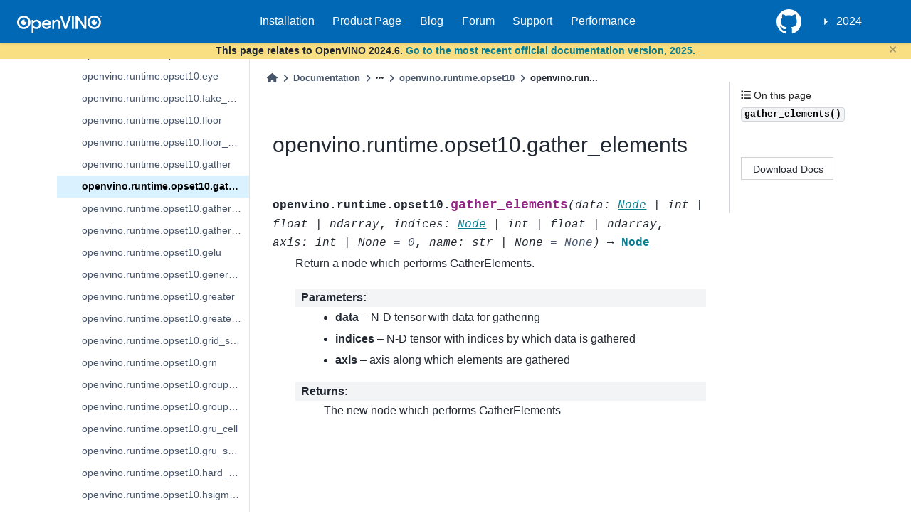

--- FILE ---
content_type: text/html
request_url: https://docs.openvino.ai/2024/api/ie_python_api/_autosummary/openvino.runtime.opset10.gather_elements.html
body_size: 56067
content:

<!DOCTYPE html>


<html lang="en" data-theme="light">

  <head>
    <meta charset="utf-8" />
    <meta name="viewport" content="width=device-width, initial-scale=1.0" /><meta name="viewport" content="width=device-width, initial-scale=1" />

    <title>openvino.runtime.opset10.gather_elements &#8212; OpenVINO™  documentation</title>

  
  
  
  <script type="module" src="https://static.cloud.coveo.com/atomic/v3/atomic.esm.js"></script>
  <script data-cfasync="false">
    // document.documentElement.dataset.mode = localStorage.getItem("mode") || "light";
    document.documentElement.dataset.mode = localStorage.getItem("mode") || "light";
    document.documentElement.dataset.theme = localStorage.getItem("theme") || "light";
  </script>
  
  <!-- Loaded before other Sphinx assets -->
  <link href="../../../_static/styles/theme.css?digest=5b4479735964841361fd" rel="stylesheet" />
<link href="../../../_static/styles/bootstrap.css?digest=5b4479735964841361fd" rel="stylesheet" />
<link href="../../../_static/styles/pydata-sphinx-theme.css?digest=5b4479735964841361fd" rel="stylesheet" />

  
  <link href="../../../_static/vendor/fontawesome/6.1.2/css/all.min.css?digest=5b4479735964841361fd" rel="stylesheet" />
  <link rel="preload" as="font" type="font/woff2" crossorigin href="../../../_static/vendor/fontawesome/6.1.2/webfonts/fa-solid-900.woff2" />
<link rel="preload" as="font" type="font/woff2" crossorigin href="../../../_static/vendor/fontawesome/6.1.2/webfonts/fa-brands-400.woff2" />
<link rel="preload" as="font" type="font/woff2" crossorigin href="../../../_static/vendor/fontawesome/6.1.2/webfonts/fa-regular-400.woff2" />

    <link rel="stylesheet" type="text/css" href="../../../_static/pygments.css?v=362ab14a" />
    <link rel="stylesheet" type="text/css" href="../../../_static/tabs.css?v=4c969af8" />
    <link rel="stylesheet" type="text/css" href="../../../_static/copybutton.css?v=76b2166b" />
    <link rel="stylesheet" type="text/css" href="../../../_static/design-style.1e8bd061cd6da7fc9cf755528e8ffc24.min.css?v=0a3b3ea7" />
    <link rel="stylesheet" type="text/css" href="../../../_static/css/openvino_sphinx_theme.css?v=f6dae89c" />
    <link rel="stylesheet" type="text/css" href="../../../_static/css/button.css?v=20b90415" />
    <link rel="stylesheet" type="text/css" href="../../../_static/css/input.css?v=20c0557d" />
    <link rel="stylesheet" type="text/css" href="../../../_static/css/textfield.css?v=4b73f43a" />
    <link rel="stylesheet" type="text/css" href="../../../_static/css/tabs.css?v=1c3cdf61" />
    <link rel="stylesheet" type="text/css" href="https://cdn.jsdelivr.net/npm/@splidejs/splide@4.1.4/dist/css/splide.min.css" />
  
  <!-- Pre-loaded scripts that we'll load fully later -->
  <link rel="preload" as="script" href="../../../_static/scripts/bootstrap.js?digest=5b4479735964841361fd" />
<link rel="preload" as="script" href="../../../_static/scripts/pydata-sphinx-theme.js?digest=5b4479735964841361fd" />
  <script src="../../../_static/vendor/fontawesome/6.1.2/js/all.min.js?digest=5b4479735964841361fd"></script>

<link href="https://cdn.jsdelivr.net/npm/@splidejs/splide@4.1.4/dist/css/splide.min.css" rel="stylesheet">
<script src="https://cdn.jsdelivr.net/npm/@splidejs/splide@4.1.4/dist/js/splide.min.js"></script>
<script type="module" src="https://static.cloud.coveo.com/atomic/v3/atomic.esm.js"></script> 
<link rel="stylesheet" href="https://static.cloud.coveo.com/atomic/v3/themes/coveo.css">
<link rel="stylesheet" href="../../../_static/css/viewer.min.css" type="text/css" />
<link rel="stylesheet" href="../../../_static/css/custom.css" type="text/css" />
<link rel="stylesheet" href="../../../_static/css/banner.css" type="text/css" />
<link href="https://cdn.datatables.net/v/dt/jq-3.7.0/dt-2.0.8/b-3.0.2/b-colvis-3.0.2/b-print-3.0.2/datatables.min.css" rel="stylesheet">
<link rel="stylesheet" href="../../../_static/css/coveo_custom.css" type="text/css" />
<script src="https://cdn.jsdelivr.net/npm/chart.js@4.4.7/dist/chart.umd.min.js"></script>
<script src="https://cdnjs.cloudflare.com/ajax/libs/PapaParse/5.3.1/papaparse.min.js"></script>
<script src="../../../_static/js/viewer.min.js"></script>
<script src="/assets/versions_raw.js"></script>

    <script src="../../../_static/documentation_options.js?v=7f41d439"></script>
    <script src="../../../_static/doctools.js?v=9a2dae69"></script>
    <script src="../../../_static/sphinx_highlight.js?v=dc90522c"></script>
    <script src="../../../_static/tabs.js?v=3ee01567"></script>
    <script src="../../../_static/clipboard.min.js?v=a7894cd8"></script>
    <script src="../../../_static/copybutton.js?v=f281be69"></script>
    <script src="../../../_static/design-tabs.js?v=36754332"></script>
    <script>DOCUMENTATION_OPTIONS.pagename = 'api/ie_python_api/_autosummary/openvino.runtime.opset10.gather_elements';</script>
    <script src="https://ajax.googleapis.com/ajax/libs/jquery/3.5.1/jquery.min.js"></script>
    <script src="../../../_static/js/openvino_sphinx_theme.js?v=39d13722"></script>
    <script src="../../../_static/js/splide.min.js?v=c97f5303"></script>
    <script src="../../../_static/js/sortable_tables.js?v=a883ff38"></script>
    <script src="../../../_static/js/graphs.js?v=9860d3a8"></script>
    <script src="../../../_static/js/gsearch.js?v=ab74e274"></script>
    <script src="../../../_static/js/hide_banner.js?v=bf18a656"></script>
    <script src="../../../_static/js/newsletter.js?v=a64cca00"></script>
    <script src="../../../_static/js/open_sidebar.js?v=77b961d0"></script>
    <script src="../../../_static/js/papaparse.min.js?v=b1a84117"></script>
    <script src="../../../_static/js/viewer.min.js?v=fd957d15"></script>
    <script src="../../../_static/js/custom.js?v=85e1b4ff"></script>
    <script src="../../../_static/js/modern.js?v=7f96170a"></script>
    <link rel="icon" href="../../../_static/favicon.ico"/>
    <link rel="index" title="Index" href="../../../genindex.html" />
    <link rel="search" title="Search" href="../../../search.html" />
    <link rel="next" title="openvino.runtime.opset10.gather_nd" href="openvino.runtime.opset10.gather_nd.html" />
    <link rel="prev" title="openvino.runtime.opset10.gather" href="openvino.runtime.opset10.gather.html" />
  <meta name="viewport" content="width=device-width, initial-scale=1"/>
  <meta name="docsearch:language" content="en"/>
  </head>
  
  
  <body data-bs-spy="scroll" data-bs-target=".bd-toc-nav" data-offset="180" data-bs-root-margin="0px 0px -60%" data-default-mode="light">

  
  
  <a class="skip-link" href="#main-content">Skip to main content</a>
  
  <div id="pst-scroll-pixel-helper"></div>

  
  <button type="button" class="btn rounded-pill" id="pst-back-to-top">
    <i class="fa-solid fa-arrow-up"></i>
    Back to top
  </button>

  
  <input type="checkbox"
          class="sidebar-toggle"
          name="__primary"
          id="__primary"/>
  <label class="overlay overlay-primary" for="__primary"></label>
  
  <input type="checkbox"
          class="sidebar-toggle"
          name="__secondary"
          id="__secondary"/>
  <label class="overlay overlay-secondary" for="__secondary"></label>
  
  <div class="search-button__wrapper">
    <div class="search-button__overlay"></div>
    <div class="search-button__search-container">
<form class="bd-search d-flex align-items-center"
      action="../../../search.html"
      method="get">
  <i class="fa-solid fa-magnifying-glass"></i>
  <input type="search"
         class="form-control"
         name="q"
         id="search-input"
         placeholder="Search the docs ..."
         aria-label="Search the docs ..."
         autocomplete="off"
         autocorrect="off"
         autocapitalize="off"
         spellcheck="false"/>
  <span class="search-button__kbd-shortcut"><kbd class="kbd-shortcut__modifier">Ctrl</kbd>+<kbd>K</kbd></span>
</form></div>
  </div>
  

    <nav class="bd-header navbar navbar-expand-lg bd-navbar">
<div class="bd-header__inner bd-page-width">
  <label class="sidebar-toggle primary-toggle" for="__primary">
    <span class="fa-solid fa-bars"></span>
  </label>
  
  
  <div class="col-lg-3 navbar-header-items__start">
    
      <div class="navbar-item">

  

<a class="navbar-brand logo" href="../../../index.html">
  
  
  
  
  
    
    
    
    <img src="../../../_static/logo.svg" class="logo__image only-light" alt="OpenVINO™  documentation - Home"/>
    <script>document.write(`<img src="../../../_static/logo.svg" class="logo__image only-dark" alt="OpenVINO™  documentation - Home"/>`);</script>
  
  
</a></div>
    
  </div>
  
  <div class="col-lg-9 navbar-header-items">
    
    <div class="me-auto navbar-header-items__center">
      
        <div class="navbar-item"><nav class="navbar-nav">
  <p class="sidebar-header-items__title" role="heading" aria-level="1" aria-label="Site Navigation">
    Site Navigation
  </p>
  <ul class="bd-navbar-elements navbar-nav">
    <div id="navbar-center" class="mr-auto">
      <div class="navbar-center-item">
        <ul id="navbar-main-elements" class="navbar-nav">
          <li class="toctree-l1 nav-item">
            <a class="reference external nav-link" href="https://docs.openvino.ai/install">
              Installation
            </a>
          </li>

          <li class="toctree-l1 nav-item">
            <a class="reference external nav-link" href="https://www.intel.com/content/www/us/en/developer/tools/openvino-toolkit/overview.html">
              Product Page
            </a>
          </li>

          <li class="toctree-l1 nav-item">
            <a class="reference external nav-link" href="https://blog.openvino.ai/">
              Blog
            </a>
          </li>

          <li class="toctree-l1 nav-item">
            <a class="reference external nav-link"
              href="https://community.intel.com/t5/Intel-Distribution-of-OpenVINO/bd-p/distribution-openvino-toolkit">
              Forum
            </a>
          </li>

          <li class="toctree-l1 nav-item">
            <a class="reference external nav-link"
              href="https://www.intel.com/content/www/us/en/support/products/96066/software/development-software/openvino-toolkit.html">
              Support
            </a>
          </li>

          <li class="toctree-l1 nav-item">
            <a class="reference external nav-link"
              href="https://docs.openvino.ai/2024/about-openvino/performance-benchmarks.html">
              Performance
            </a>
          </li>

        </ul>
      </div>

    </div>
  </ul>
</nav></div>
      
    </div>
    
    
    <div class="navbar-header-items__end">
      
      
        <div class="navbar-item"><ul class="navbar-icon-links navbar-nav"
    aria-label="Icon Links">
        <li class="nav-item">
          
          
          
          
          
          
          
          
          <a href="https://github.com/openvinotoolkit/openvino" title="GitHub" class="nav-link" rel="noopener" target="_blank" data-bs-toggle="tooltip" data-bs-placement="bottom"><span><i class="fa-brands fa-square-github fa-lg" aria-hidden="true"></i></span>
            <span class="sr-only">GitHub</span></a>
        </li>
</ul></div>
      
        <div class="navbar-item">
<div class="dropdown sst-dropdown sst-dropdown-navbar">
  <button class="btn sst-btn dropdown-toggle" type="button" id="version-selector" data-toggle="dropdown" aria-haspopup="true" aria-expanded="false"></button>
  <div class="dropdown-menu" aria-labelledby="version-selector">
  </div>
</div></div>
      
    </div>
    
  </div>
  
  

  
    <label class="sidebar-toggle secondary-toggle" for="__secondary" tabindex="0">
      <span class="fa-solid fa-outdent"></span>
    </label>
  
</div>

    </nav>
  
<div id="info-banner" class="transition-banner"></div>
<script src="../../../_static/js/hide_banner.js" id="hidebanner" data-url="../../../_static/html/banner_data.json"></script>
<script src="https://cdn.datatables.net/v/dt/jq-3.7.0/dt-2.0.8/b-3.0.2/b-colvis-3.0.2/b-print-3.0.2/datatables.min.js"></script>
<script src="../../../_static/js/openVinoDataTables.js"></script>

  <div class="bd-container">
    <div class="bd-container__inner bd-page-width">
      
      <div id="bd-sidebar" class="bd-sidebar-primary bd-sidebar">
        

  
  <div class="sidebar-header-items sidebar-primary__section">
    
    
      <div class="sidebar-header-items__center">
        
          <div class="navbar-item"><nav class="navbar-nav">
  <p class="sidebar-header-items__title" role="heading" aria-level="1" aria-label="Site Navigation">
    Site Navigation
  </p>
  <ul class="bd-navbar-elements navbar-nav">
    <div id="navbar-center" class="mr-auto">
      <div class="navbar-center-item">
        <ul id="navbar-main-elements" class="navbar-nav">
          <li class="toctree-l1 nav-item">
            <a class="reference external nav-link" href="https://docs.openvino.ai/install">
              Installation
            </a>
          </li>

          <li class="toctree-l1 nav-item">
            <a class="reference external nav-link" href="https://www.intel.com/content/www/us/en/developer/tools/openvino-toolkit/overview.html">
              Product Page
            </a>
          </li>

          <li class="toctree-l1 nav-item">
            <a class="reference external nav-link" href="https://blog.openvino.ai/">
              Blog
            </a>
          </li>

          <li class="toctree-l1 nav-item">
            <a class="reference external nav-link"
              href="https://community.intel.com/t5/Intel-Distribution-of-OpenVINO/bd-p/distribution-openvino-toolkit">
              Forum
            </a>
          </li>

          <li class="toctree-l1 nav-item">
            <a class="reference external nav-link"
              href="https://www.intel.com/content/www/us/en/support/products/96066/software/development-software/openvino-toolkit.html">
              Support
            </a>
          </li>

          <li class="toctree-l1 nav-item">
            <a class="reference external nav-link"
              href="https://docs.openvino.ai/2024/about-openvino/performance-benchmarks.html">
              Performance
            </a>
          </li>

        </ul>
      </div>

    </div>
  </ul>
</nav></div>
        
      </div>
    
    
    
      <div class="sidebar-header-items__end">
        
          <div class="navbar-item"><ul class="navbar-icon-links navbar-nav"
    aria-label="Icon Links">
        <li class="nav-item">
          
          
          
          
          
          
          
          
          <a href="https://github.com/openvinotoolkit/openvino" title="GitHub" class="nav-link" rel="noopener" target="_blank" data-bs-toggle="tooltip" data-bs-placement="bottom"><span><i class="fa-brands fa-square-github fa-lg" aria-hidden="true"></i></span>
            <span class="sr-only">GitHub</span></a>
        </li>
</ul></div>
        
          <div class="navbar-item">
<div class="dropdown sst-dropdown sst-dropdown-navbar">
  <button class="btn sst-btn dropdown-toggle" type="button" id="version-selector" data-toggle="dropdown" aria-haspopup="true" aria-expanded="false"></button>
  <div class="dropdown-menu" aria-labelledby="version-selector">
  </div>
</div></div>
        
      </div>
    
  </div>
  
    <div class="sidebar-primary-items__start sidebar-primary__section">
        <div class="sidebar-primary-item"><div>
<atomic-search-interface id="sa-search">
  <atomic-search-box redirection-url="search.html">
  </atomic-search-box>
</atomic-search-interface>
</div></div>
        <div class="sidebar-primary-item">
<nav class="bd-docs-nav bd-links"
     aria-label="Section Navigation">
  <p class="bd-links__title" role="heading" aria-level="1">Section Navigation</p>
  <div class="bd-toc-item navbar-nav"><ul class="current nav bd-sidenav">
<li class="toctree-l1 has-children"><a class="reference internal" href="../../../get-started.html">GET STARTED</a><input checked class="toctree-checkbox" id="toctree-checkbox-1" name="toctree-checkbox-1" type="checkbox"/><label class="toctree-toggle" for="toctree-checkbox-1"><i class="fa-solid fa-chevron-down"></i></label><ul>
<li class="toctree-l2 has-children"><a class="reference internal" href="../../../get-started/install-openvino.html">Install OpenVINO</a><input class="toctree-checkbox" id="toctree-checkbox-2" name="toctree-checkbox-2" type="checkbox"/><label class="toctree-toggle" for="toctree-checkbox-2"><i class="fa-solid fa-chevron-down"></i></label><ul>
<li class="toctree-l3 has-children"><a class="reference internal" href="../../../get-started/install-openvino/install-openvino-linux.html">OpenVINO Runtime on Linux</a><input class="toctree-checkbox" id="toctree-checkbox-3" name="toctree-checkbox-3" type="checkbox"/><label class="toctree-toggle" for="toctree-checkbox-3"><i class="fa-solid fa-chevron-down"></i></label><ul>
<li class="toctree-l4"><a class="reference internal" href="../../../get-started/install-openvino/install-openvino-archive-linux.html">Use Archive</a></li>
<li class="toctree-l4"><a class="reference internal" href="../../../get-started/install-openvino/install-openvino-pip.html">Use PyPI</a></li>
<li class="toctree-l4"><a class="reference internal" href="../../../get-started/install-openvino/install-openvino-apt.html">Use APT</a></li>
<li class="toctree-l4"><a class="reference internal" href="../../../get-started/install-openvino/install-openvino-yum.html">Use YUM</a></li>
<li class="toctree-l4"><a class="reference internal" href="../../../get-started/install-openvino/install-openvino-zypper.html">Use ZYPPER</a></li>
<li class="toctree-l4"><a class="reference internal" href="../../../get-started/install-openvino/install-openvino-conda.html">Use Conda Forge</a></li>
<li class="toctree-l4"><a class="reference internal" href="../../../get-started/install-openvino/install-openvino-vcpkg.html">Use vcpkg</a></li>
<li class="toctree-l4"><a class="reference internal" href="../../../get-started/install-openvino/install-openvino-brew.html">Use Homebrew</a></li>
<li class="toctree-l4"><a class="reference internal" href="../../../get-started/install-openvino/install-openvino-conan.html">Use Conan</a></li>
<li class="toctree-l4"><a class="reference internal" href="../../../get-started/install-openvino/install-openvino-docker-linux.html">Use Docker</a></li>
<li class="toctree-l4"><a class="reference internal" href="../../../get-started/install-openvino/install-openvino-npm.html">Use npm</a></li>
</ul>
</li>
<li class="toctree-l3 has-children"><a class="reference internal" href="../../../get-started/install-openvino/install-openvino-windows.html">OpenVINO Runtime on Windows</a><input class="toctree-checkbox" id="toctree-checkbox-4" name="toctree-checkbox-4" type="checkbox"/><label class="toctree-toggle" for="toctree-checkbox-4"><i class="fa-solid fa-chevron-down"></i></label><ul>
<li class="toctree-l4"><a class="reference internal" href="../../../get-started/install-openvino/install-openvino-archive-windows.html">Use Archive</a></li>
<li class="toctree-l4"><a class="reference internal" href="../../../get-started/install-openvino/install-openvino-pip.html">Use PyPI</a></li>
<li class="toctree-l4"><a class="reference internal" href="../../../get-started/install-openvino/install-openvino-conda.html">Use Conda Forge</a></li>
<li class="toctree-l4"><a class="reference internal" href="../../../get-started/install-openvino/install-openvino-vcpkg.html">Use vcpkg</a></li>
<li class="toctree-l4"><a class="reference internal" href="../../../get-started/install-openvino/install-openvino-docker-linux.html">Use Docker</a></li>
<li class="toctree-l4"><a class="reference internal" href="../../../get-started/install-openvino/install-openvino-conan.html">Use Conan</a></li>
<li class="toctree-l4"><a class="reference internal" href="../../../get-started/install-openvino/install-openvino-npm.html">Use npm</a></li>
</ul>
</li>
<li class="toctree-l3 has-children"><a class="reference internal" href="../../../get-started/install-openvino/install-openvino-macos.html">OpenVINO Runtime on macOS</a><input class="toctree-checkbox" id="toctree-checkbox-5" name="toctree-checkbox-5" type="checkbox"/><label class="toctree-toggle" for="toctree-checkbox-5"><i class="fa-solid fa-chevron-down"></i></label><ul>
<li class="toctree-l4"><a class="reference internal" href="../../../get-started/install-openvino/install-openvino-archive-macos.html">Use Archive</a></li>
<li class="toctree-l4"><a class="reference internal" href="../../../get-started/install-openvino/install-openvino-brew.html">Use Homebrew</a></li>
<li class="toctree-l4"><a class="reference internal" href="../../../get-started/install-openvino/install-openvino-pip.html">Use PyPI</a></li>
<li class="toctree-l4"><a class="reference internal" href="../../../get-started/install-openvino/install-openvino-conda.html">Use Conda Forge</a></li>
<li class="toctree-l4"><a class="reference internal" href="../../../get-started/install-openvino/install-openvino-vcpkg.html">Use vcpkg</a></li>
<li class="toctree-l4"><a class="reference internal" href="../../../get-started/install-openvino/install-openvino-conan.html">Use Conan</a></li>
<li class="toctree-l4"><a class="reference internal" href="../../../get-started/install-openvino/install-openvino-npm.html">Use npm</a></li>
</ul>
</li>
<li class="toctree-l3"><a class="reference internal" href="../../../get-started/install-openvino/install-openvino-yocto.html">Create an OpenVINO Yocto Image</a></li>
<li class="toctree-l3"><a class="reference internal" href="../../../get-started/install-openvino/install-openvino-genai.html">OpenVINO GenAI Flavor</a></li>
</ul>
</li>
<li class="toctree-l2 has-children"><a class="reference internal" href="../../../get-started/configurations.html">Additional Hardware Setup</a><input class="toctree-checkbox" id="toctree-checkbox-6" name="toctree-checkbox-6" type="checkbox"/><label class="toctree-toggle" for="toctree-checkbox-6"><i class="fa-solid fa-chevron-down"></i></label><ul>
<li class="toctree-l3"><a class="reference internal" href="../../../get-started/configurations/configurations-intel-gpu.html">For GPU</a></li>
<li class="toctree-l3"><a class="reference internal" href="../../../get-started/configurations/configurations-intel-npu.html">For NPU</a></li>
<li class="toctree-l3"><a class="reference internal" href="../../../get-started/configurations/genai-dependencies.html">GenAI Dependencies</a></li>
</ul>
</li>
<li class="toctree-l2"><a class="reference internal" href="../../../get-started/troubleshooting-install-config.html">Troubleshooting</a></li>
<li class="toctree-l2"><a class="reference internal" href="../../../about-openvino/release-notes-openvino/system-requirements.html">System Requirements</a></li>
</ul>
</li>

<li class="toctree-l1 has-children"><a class="reference internal" href="../../../learn-openvino.html">LEARN OPENVINO</a><input checked class="toctree-checkbox" id="toctree-checkbox-7" name="toctree-checkbox-7" type="checkbox"/><label class="toctree-toggle" for="toctree-checkbox-7"><i class="fa-solid fa-chevron-down"></i></label><ul>
<li class="toctree-l2 has-children"><a class="reference internal" href="../../../learn-openvino/interactive-tutorials-python.html">Interactive Tutorials (Python)</a><input class="toctree-checkbox" id="toctree-checkbox-8" name="toctree-checkbox-8" type="checkbox"/><label class="toctree-toggle" for="toctree-checkbox-8"><i class="fa-solid fa-chevron-down"></i></label><ul>
<li class="toctree-l3"><a class="reference internal" href="../../../learn-openvino/interactive-tutorials-python/notebooks-installation.html">Installation of OpenVINO™ Notebooks</a></li>
<li class="toctree-l3"><a class="reference internal" href="../../../notebooks/3D-pose-estimation-with-output.html">Live 3D Human Pose Estimation with OpenVINO</a></li>
<li class="toctree-l3"><a class="reference internal" href="../../../notebooks/3D-segmentation-point-clouds-with-output.html">Part Segmentation of 3D Point Clouds with OpenVINO™</a></li>
<li class="toctree-l3"><a class="reference internal" href="../../../notebooks/action-recognition-webcam-with-output.html">Human Action Recognition with OpenVINO™</a></li>
<li class="toctree-l3"><a class="reference internal" href="../../../notebooks/animate-anyone-with-output.html">Image-to-Video synthesis with AnimateAnyone and OpenVINO</a></li>
<li class="toctree-l3"><a class="reference internal" href="../../../notebooks/async-api-with-output.html">Asynchronous Inference with OpenVINO™</a></li>
<li class="toctree-l3"><a class="reference internal" href="../../../notebooks/auto-device-with-output.html">Automatic Device Selection with OpenVINO™</a></li>
<li class="toctree-l3"><a class="reference internal" href="../../../notebooks/bark-text-to-audio-with-output.html">Text-to-speech generation using Bark and OpenVINO</a></li>
<li class="toctree-l3"><a class="reference internal" href="../../../notebooks/blip-visual-language-processing-with-output.html">Visual Question Answering and Image Captioning using BLIP and OpenVINO</a></li>
<li class="toctree-l3"><a class="reference internal" href="../../../notebooks/catvton-with-output.html">Virtual Try-On with CatVTON and OpenVINO</a></li>
<li class="toctree-l3"><a class="reference internal" href="../../../notebooks/clip-language-saliency-map-with-output.html">Language-Visual Saliency with CLIP and OpenVINO™</a></li>
<li class="toctree-l3"><a class="reference internal" href="../../../notebooks/clip-zero-shot-classification-with-output.html">Zero-shot Image Classification with OpenAI CLIP and OpenVINO™</a></li>
<li class="toctree-l3"><a class="reference internal" href="../../../notebooks/controlnet-stable-diffusion-with-output.html">Text-to-Image Generation with ControlNet Conditioning</a></li>
<li class="toctree-l3"><a class="reference internal" href="../../../notebooks/convert-to-openvino-with-output.html">OpenVINO™ Model conversion</a></li>

<li class="toctree-l3"><a class="reference internal" href="../../../notebooks/convnext-classification-with-output.html">Classification with ConvNeXt and OpenVINO</a></li>
<li class="toctree-l3"><a class="reference internal" href="../../../notebooks/cross-lingual-books-alignment-with-output.html">Cross-lingual Books Alignment with Transformers and OpenVINO™</a></li>
<li class="toctree-l3"><a class="reference internal" href="../../../notebooks/ct-segmentation-quantize-nncf-with-output.html">Quantize a Segmentation Model and Show Live Inference</a></li>
<li class="toctree-l3"><a class="reference internal" href="../../../notebooks/ddcolor-image-colorization-with-output.html">Colorize grayscale images using DDColor and OpenVINO</a></li>
<li class="toctree-l3"><a class="reference internal" href="../../../notebooks/depth-anything-v2-with-output.html">Depth estimation with DepthAnythingV2 and OpenVINO</a></li>
<li class="toctree-l3"><a class="reference internal" href="../../../notebooks/depth-anything-with-output.html">Depth estimation with DepthAnything and OpenVINO</a></li>
<li class="toctree-l3"><a class="reference internal" href="../../../notebooks/detectron2-to-openvino-with-output.html">Convert Detectron2 Models to OpenVINO™</a></li>
<li class="toctree-l3"><a class="reference internal" href="../../../notebooks/distil-whisper-asr-with-output.html">Automatic speech recognition using Distil-Whisper and OpenVINO</a></li>
<li class="toctree-l3"><a class="reference internal" href="../../../notebooks/dynamicrafter-animating-images-with-output.html">Animating Open-domain Images with DynamiCrafter and OpenVINO</a></li>
<li class="toctree-l3"><a class="reference internal" href="../../../notebooks/efficient-sam-with-output.html">Object segmentations with EfficientSAM and OpenVINO</a></li>
<li class="toctree-l3"><a class="reference internal" href="../../../notebooks/encodec-audio-compression-with-output.html">Audio compression with EnCodec and OpenVINO</a></li>
<li class="toctree-l3"><a class="reference internal" href="../../../notebooks/explainable-ai-1-basic-with-output.html">OpenVINO™ Explainable AI Toolkit (1/3): Basic</a></li>
<li class="toctree-l3"><a class="reference internal" href="../../../notebooks/explainable-ai-2-deep-dive-with-output.html">OpenVINO™ Explainable AI Toolkit (2/3): Deep Dive</a></li>
<li class="toctree-l3"><a class="reference internal" href="../../../notebooks/explainable-ai-3-map-interpretation-with-output.html">OpenVINO™ Explainable AI Toolkit (3/3): Saliency map interpretation</a></li>
<li class="toctree-l3"><a class="reference internal" href="../../../notebooks/fast-segment-anything-with-output.html">Object segmentations with FastSAM and OpenVINO</a></li>
<li class="toctree-l3"><a class="reference internal" href="../../../notebooks/film-slowmo-with-output.html">Frame interpolation using FILM and OpenVINO</a></li>
<li class="toctree-l3"><a class="reference internal" href="../../../notebooks/florence2-with-output.html">Florence-2: Open Source Vision Foundation Model</a></li>
<li class="toctree-l3"><a class="reference internal" href="../../../notebooks/flux.1-image-generation-with-output.html">Image generation with Flux.1 and OpenVINO</a></li>
<li class="toctree-l3"><a class="reference internal" href="../../../notebooks/freevc-voice-conversion-with-output.html">High-Quality Text-Free One-Shot Voice Conversion with FreeVC and OpenVINO™</a></li>

<li class="toctree-l3"><a class="reference internal" href="../../../notebooks/glm-edge-v-with-output.html">Visual-language assistant with GLM-Edge-V and OpenVINO</a></li>






<li class="toctree-l3"><a class="reference internal" href="../../../notebooks/gpu-device-with-output.html">Working with GPUs in OpenVINO™</a></li>
<li class="toctree-l3"><a class="reference internal" href="../../../notebooks/grammar-correction-with-output.html">Grammatical Error Correction with OpenVINO</a></li>
<li class="toctree-l3"><a class="reference internal" href="../../../notebooks/grounded-segment-anything-with-output.html">Object detection and masking from prompts with GroundedSAM (GroundingDINO + SAM) and OpenVINO</a></li>
<li class="toctree-l3"><a class="reference internal" href="../../../notebooks/handwritten-ocr-with-output.html">Handwritten Chinese and Japanese OCR with OpenVINO™</a></li>
<li class="toctree-l3"><a class="reference internal" href="../../../notebooks/hello-detection-with-output.html">Hello Object Detection</a></li>
<li class="toctree-l3"><a class="reference internal" href="../../../notebooks/hello-npu-with-output.html">Hello NPU</a></li>
<li class="toctree-l3"><a class="reference internal" href="../../../notebooks/hello-segmentation-with-output.html">Hello Image Segmentation</a></li>
<li class="toctree-l3"><a class="reference internal" href="../../../notebooks/hello-world-with-output.html">Hello Image Classification</a></li>
<li class="toctree-l3"><a class="reference internal" href="../../../notebooks/hugging-face-hub-with-output.html">Hugging Face Model Hub with OpenVINO™</a></li>
<li class="toctree-l3"><a class="reference internal" href="../../../notebooks/hunyuan-dit-image-generation-with-output.html">Image generation with HunyuanDIT and OpenVINO</a></li>
<li class="toctree-l3"><a class="reference internal" href="../../../notebooks/image-classification-quantization-with-output.html">Quantization of Image Classification Models</a></li>
<li class="toctree-l3"><a class="reference internal" href="../../../notebooks/instant-id-with-output.html">InstantID: Zero-shot Identity-Preserving Generation using OpenVINO</a></li>
<li class="toctree-l3"><a class="reference internal" href="../../../notebooks/instruct-pix2pix-image-editing-with-output.html">Image Editing with InstructPix2Pix and OpenVINO</a></li>
<li class="toctree-l3"><a class="reference internal" href="../../../notebooks/internvl2-with-output.html">Visual-language assistant with InternVL2 and OpenVINO</a></li>
<li class="toctree-l3"><a class="reference internal" href="../../../notebooks/janus-multimodal-generation-with-output.html">Multimodal understanding and generation with Janus and OpenVINO</a></li>
<li class="toctree-l3"><a class="reference internal" href="../../../notebooks/jax-classification-to-openvino-with-output.html">Convert a JAX Model to OpenVINO™ IR</a></li>
<li class="toctree-l3"><a class="reference internal" href="../../../notebooks/jina-clip-with-output.html">CLIP model with Jina CLIP and OpenVINO</a></li>





<li class="toctree-l3"><a class="reference internal" href="../../../notebooks/knowledge-graphs-conve-with-output.html">OpenVINO optimizations for Knowledge graphs</a></li>
<li class="toctree-l3"><a class="reference internal" href="../../../notebooks/kosmos2-multimodal-large-language-model-with-output.html">Kosmos-2: Multimodal Large Language Model and OpenVINO</a></li>
<li class="toctree-l3"><a class="reference internal" href="../../../notebooks/language-quantize-bert-with-output.html">Quantize NLP models with Post-Training Quantization ​in NNCF</a></li>
<li class="toctree-l3"><a class="reference internal" href="../../../notebooks/latent-consistency-models-image-generation-with-output.html">Image generation with Latent Consistency Model and OpenVINO</a></li>
<li class="toctree-l3"><a class="reference internal" href="../../../notebooks/lcm-lora-controlnet-with-output.html">Text-to-Image Generation with LCM LoRA and ControlNet Conditioning</a></li>
<li class="toctree-l3"><a class="reference internal" href="../../../notebooks/llava-multimodal-chatbot-genai-with-output.html">Visual-language assistant with LLaVA and OpenVINO Generative API</a></li>
<li class="toctree-l3"><a class="reference internal" href="../../../notebooks/llava-multimodal-chatbot-optimum-with-output.html">Visual-language assistant with LLaVA and Optimum Intel OpenVINO integration</a></li>
<li class="toctree-l3"><a class="reference internal" href="../../../notebooks/llava-next-multimodal-chatbot-with-output.html">Visual-language assistant with LLaVA Next and OpenVINO</a></li>
<li class="toctree-l3"><a class="reference internal" href="../../../notebooks/llm-agent-functioncall-qwen-with-output.html">Create Function-calling Agent using OpenVINO and Qwen-Agent</a></li>
<li class="toctree-l3"><a class="reference internal" href="../../../notebooks/llm-agent-rag-llamaindex-with-output.html">Create an Agentic RAG using OpenVINO and LlamaIndex</a></li>
<li class="toctree-l3"><a class="reference internal" href="../../../notebooks/llm-agent-react-langchain-with-output.html">Create ReAct Agent using OpenVINO and LangChain</a></li>
<li class="toctree-l3"><a class="reference internal" href="../../../notebooks/llm-agent-react-with-output.html">Create a native Agent with OpenVINO</a></li>
<li class="toctree-l3"><a class="reference internal" href="../../../notebooks/llm-chatbot-generate-api-with-output.html">Create an LLM-powered Chatbot using OpenVINO Generate API</a></li>
<li class="toctree-l3"><a class="reference internal" href="../../../notebooks/llm-chatbot-with-output.html">Create an LLM-powered Chatbot using OpenVINO</a></li>
<li class="toctree-l3"><a class="reference internal" href="../../../notebooks/llm-question-answering-with-output.html">LLM Instruction-following pipeline with OpenVINO</a></li>
<li class="toctree-l3"><a class="reference internal" href="../../../notebooks/llm-rag-langchain-with-output.html">Create a RAG system using OpenVINO and LangChain</a></li>
<li class="toctree-l3"><a class="reference internal" href="../../../notebooks/llm-rag-llamaindex-with-output.html">Create a RAG system using OpenVINO and LlamaIndex</a></li>
<li class="toctree-l3"><a class="reference internal" href="../../../notebooks/localai-with-output.html">LocalAI and OpenVINO</a></li>
<li class="toctree-l3"><a class="reference internal" href="../../../notebooks/magika-content-type-recognition-with-output.html">Magika: AI powered fast and efficient file type identification using OpenVINO</a></li>
<li class="toctree-l3"><a class="reference internal" href="../../../notebooks/meter-reader-with-output.html">Industrial Meter Reader</a></li>
<li class="toctree-l3"><a class="reference internal" href="../../../notebooks/minicpm-v-multimodal-chatbot-with-output.html">Visual-language assistant with MiniCPM-V2 and OpenVINO</a></li>
<li class="toctree-l3"><a class="reference internal" href="../../../notebooks/mllama-3.2-with-output.html">Visual-language assistant with Llama-3.2-11B-Vision and OpenVINO</a></li>
<li class="toctree-l3"><a class="reference internal" href="../../../notebooks/mms-massively-multilingual-speech-with-output.html">MMS: Scaling Speech Technology to 1000+ languages with OpenVINO™</a></li>
<li class="toctree-l3"><a class="reference internal" href="../../../notebooks/mobileclip-video-search-with-output.html">Visual Content Search using MobileCLIP and OpenVINO</a></li>
<li class="toctree-l3"><a class="reference internal" href="../../../notebooks/model-server-with-output.html">Hello Model Server</a></li>
<li class="toctree-l3"><a class="reference internal" href="../../../notebooks/modelscope-to-openvino-with-output.html">Convert models from ModelScope to OpenVINO</a></li>
<li class="toctree-l3"><a class="reference internal" href="../../../notebooks/multilora-image-generation-with-output.html">Multi LoRA Image Generation</a></li>
<li class="toctree-l3"><a class="reference internal" href="../../../notebooks/music-generation-with-output.html">Controllable Music Generation with MusicGen and OpenVINO</a></li>
<li class="toctree-l3"><a class="reference internal" href="../../../notebooks/named-entity-recognition-with-output.html">Named entity recognition with OpenVINO™</a></li>
<li class="toctree-l3"><a class="reference internal" href="../../../notebooks/nano-llava-multimodal-chatbot-with-output.html">Visual-language assistant with nanoLLaVA and OpenVINO</a></li>
<li class="toctree-l3"><a class="reference internal" href="../../../notebooks/nuextract-structure-extraction-with-output.html">Structure Extraction with NuExtract and OpenVINO</a></li>
<li class="toctree-l3"><a class="reference internal" href="../../../notebooks/object-detection-with-output.html">Live Object Detection with OpenVINO™</a></li>
<li class="toctree-l3"><a class="reference internal" href="../../../notebooks/omniparser-with-output.html">Screen Parsing with OmniParser and OpenVINO</a></li>
<li class="toctree-l3"><a class="reference internal" href="../../../notebooks/oneformer-segmentation-with-output.html">Universal Segmentation with OneFormer and OpenVINO</a></li>
<li class="toctree-l3"><a class="reference internal" href="../../../notebooks/openvino-api-with-output.html">OpenVINO™ Runtime API Tutorial</a></li>
<li class="toctree-l3"><a class="reference internal" href="../../../notebooks/openvino-tokenizers-with-output.html">OpenVINO Tokenizers: Incorporate Text Processing Into OpenVINO Pipelines</a></li>
<li class="toctree-l3"><a class="reference internal" href="../../../notebooks/openvoice-with-output.html">Voice tone cloning with OpenVoice and OpenVINO</a></li>
<li class="toctree-l3"><a class="reference internal" href="../../../notebooks/optical-character-recognition-with-output.html">Optical Character Recognition (OCR) with OpenVINO™</a></li>
<li class="toctree-l3"><a class="reference internal" href="../../../notebooks/optimize-preprocessing-with-output.html">Optimize Preprocessing</a></li>
<li class="toctree-l3"><a class="reference internal" href="../../../notebooks/outetts-text-to-speech-with-output.html">Text-to-Speech synthesis using OuteTTS and OpenVINO</a></li>
<li class="toctree-l3"><a class="reference internal" href="../../../notebooks/paddle-ocr-webcam-with-output.html">PaddleOCR with OpenVINO™</a></li>
<li class="toctree-l3"><a class="reference internal" href="../../../notebooks/paddle-to-openvino-classification-with-output.html">Convert a PaddlePaddle Model to OpenVINO™ IR</a></li>
<li class="toctree-l3"><a class="reference internal" href="../../../notebooks/parler-tts-text-to-speech-with-output.html">Text-to-speech (TTS) with Parler-TTS and OpenVINO</a></li>
<li class="toctree-l3"><a class="reference internal" href="../../../notebooks/person-counting-with-output.html">Person Counting System using YOLOV8 and OpenVINO™</a></li>
<li class="toctree-l3"><a class="reference internal" href="../../../notebooks/person-tracking-with-output.html">Person Tracking with OpenVINO™</a></li>
<li class="toctree-l3"><a class="reference internal" href="../../../notebooks/phi-3-vision-with-output.html">Visual-language assistant with Phi3-Vision and OpenVINO</a></li>






<li class="toctree-l3"><a class="reference internal" href="../../../notebooks/photo-maker-with-output.html">Text-to-image generation using PhotoMaker and OpenVINO</a></li>
<li class="toctree-l3"><a class="reference internal" href="../../../notebooks/pix2struct-docvqa-with-output.html">Document Visual Question Answering Using Pix2Struct and OpenVINO™</a></li>
<li class="toctree-l3"><a class="reference internal" href="../../../notebooks/pixart-with-output.html">PixArt-α: Fast Training of Diffusion Transformer for Photorealistic Text-to-Image Synthesis with OpenVINO</a></li>
<li class="toctree-l3"><a class="reference internal" href="../../../notebooks/pixtral-with-output.html">Visual-language assistant with Pixtral and OpenVINO</a></li>
<li class="toctree-l3"><a class="reference internal" href="../../../notebooks/pose-estimation-with-output.html">Live Human Pose Estimation with OpenVINO™</a></li>
<li class="toctree-l3"><a class="reference internal" href="../../../notebooks/pytorch-onnx-to-openvino-with-output.html">Convert a PyTorch Model to ONNX and OpenVINO™ IR</a></li>
<li class="toctree-l3"><a class="reference internal" href="../../../notebooks/pytorch-post-training-quantization-nncf-with-output.html">Post-Training Quantization of PyTorch models with NNCF</a></li>
<li class="toctree-l3"><a class="reference internal" href="../../../notebooks/pytorch-quantization-aware-training-with-output.html">Quantization Aware Training with NNCF, using PyTorch framework</a></li>
<li class="toctree-l3"><a class="reference internal" href="../../../notebooks/pytorch-quantization-sparsity-aware-training-with-output.html">Quantization-Sparsity Aware Training with NNCF, using PyTorch framework</a></li>
<li class="toctree-l3"><a class="reference internal" href="../../../notebooks/pytorch-to-openvino-with-output.html">Convert a PyTorch Model to OpenVINO™ IR</a></li>
<li class="toctree-l3"><a class="reference internal" href="../../../notebooks/qrcode-monster-with-output.html">Generate creative QR codes with ControlNet QR Code Monster and OpenVINO™</a></li>
<li class="toctree-l3"><a class="reference internal" href="../../../notebooks/qwen2-audio-with-output.html">Audio-language assistant with Qwen2Audio and OpenVINO</a></li>
<li class="toctree-l3"><a class="reference internal" href="../../../notebooks/qwen2-vl-with-output.html">Visual-language assistant with Qwen2VL and OpenVINO</a></li>
<li class="toctree-l3"><a class="reference internal" href="../../../notebooks/riffusion-text-to-music-with-output.html">Text-to-Music generation using Riffusion and OpenVINO</a></li>
<li class="toctree-l3"><a class="reference internal" href="../../../notebooks/rmbg-background-removal-with-output.html">Background removal with RMBG v1.4 and OpenVINO</a></li>
<li class="toctree-l3"><a class="reference internal" href="../../../notebooks/s3d-mil-nce-text-to-video-retrieval-with-output.html">Text-to-Video retrieval with S3D MIL-NCE and OpenVINO</a></li>
<li class="toctree-l3"><a class="reference internal" href="../../../notebooks/sdxl-turbo-with-output.html">Single step image generation using SDXL-turbo and OpenVINO</a></li>
<li class="toctree-l3"><a class="reference internal" href="../../../notebooks/segment-anything-2-image-with-output.html">Object masks from prompts with SAM2 and OpenVINO for Images</a></li>
<li class="toctree-l3"><a class="reference internal" href="../../../notebooks/segment-anything-2-video-with-output.html">Object masks from prompts with SAM2 and OpenVINO</a></li>
<li class="toctree-l3"><a class="reference internal" href="../../../notebooks/segment-anything-with-output.html">Object masks from prompts with SAM and OpenVINO</a></li>
<li class="toctree-l3"><a class="reference internal" href="../../../notebooks/siglip-zero-shot-image-classification-with-output.html">Zero-shot Image Classification with SigLIP</a></li>
<li class="toctree-l3"><a class="reference internal" href="../../../notebooks/sketch-to-image-pix2pix-turbo-with-output.html">One Step Sketch to Image translation with pix2pix-turbo and OpenVINO</a></li>
<li class="toctree-l3"><a class="reference internal" href="../../../notebooks/softvc-voice-conversion-with-output.html">SoftVC VITS Singing Voice Conversion and OpenVINO™</a></li>
<li class="toctree-l3"><a class="reference internal" href="../../../notebooks/sound-generation-audioldm2-with-output.html">Sound Generation with AudioLDM2 and OpenVINO™</a></li>
<li class="toctree-l3"><a class="reference internal" href="../../../notebooks/sparsity-optimization-with-output.html">Accelerate Inference of Sparse Transformer Models with OpenVINO™ and 4th Gen Intel® Xeon® Scalable Processors</a></li>
<li class="toctree-l3"><a class="reference internal" href="../../../notebooks/speculative-sampling-with-output.html">Text Generation via Speculative Decoding using FastDraft and OpenVINO™</a></li>
<li class="toctree-l3"><a class="reference internal" href="../../../notebooks/speech-recognition-quantization-wav2vec2-with-output.html">Quantize Wav2Vec Speech Recognition Model using NNCF PTQ API</a></li>
<li class="toctree-l3"><a class="reference internal" href="../../../notebooks/speechbrain-emotion-recognition-with-output.html">SpeechBrain Emotion Recognition with OpenVINO</a></li>
<li class="toctree-l3"><a class="reference internal" href="../../../notebooks/stable-audio-with-output.html">Sound Generation with Stable Audio Open and OpenVINO™</a></li>
<li class="toctree-l3"><a class="reference internal" href="../../../notebooks/stable-cascade-image-generation-with-output.html">Image generation with Stable Cascade and OpenVINO</a></li>
<li class="toctree-l3"><a class="reference internal" href="../../../notebooks/stable-diffusion-ip-adapter-with-output.html">Image Generation with Stable Diffusion and IP-Adapter</a></li>
<li class="toctree-l3"><a class="reference internal" href="../../../notebooks/stable-diffusion-keras-cv-with-output.html">Stable Diffusion with KerasCV and OpenVINO</a></li>
<li class="toctree-l3"><a class="reference internal" href="../../../notebooks/stable-diffusion-text-to-image-with-output.html">Text-to-Image Generation with Stable Diffusion and OpenVINO™</a></li>
<li class="toctree-l3"><a class="reference internal" href="../../../notebooks/stable-diffusion-torchdynamo-backend-with-output.html">Stable Diffusion v2.1 using OpenVINO TorchDynamo backend</a></li>

<li class="toctree-l3"><a class="reference internal" href="../../../notebooks/stable-diffusion-v2-infinite-zoom-with-output.html">Infinite Zoom Stable Diffusion v2 and OpenVINO™</a></li>
<li class="toctree-l3"><a class="reference internal" href="../../../notebooks/stable-diffusion-v2-optimum-demo-with-output.html">Stable Diffusion v2.1 using Optimum-Intel OpenVINO and multiple Intel Hardware</a></li>
<li class="toctree-l3"><a class="reference internal" href="../../../notebooks/stable-diffusion-v2-text-to-image-demo-with-output.html">Stable Diffusion Text-to-Image Demo</a></li>
<li class="toctree-l3"><a class="reference internal" href="../../../notebooks/stable-diffusion-v2-text-to-image-with-output.html">Text-to-Image Generation with Stable Diffusion v2 and OpenVINO™</a></li>
<li class="toctree-l3"><a class="reference internal" href="../../../notebooks/stable-diffusion-v3-torch-fx-with-output.html">Image generation with Torch.FX Stable Diffusion v3 and OpenVINO</a></li>
<li class="toctree-l3"><a class="reference internal" href="../../../notebooks/stable-diffusion-v3-with-output.html">Image generation with Stable Diffusion v3 and OpenVINO</a></li>
<li class="toctree-l3"><a class="reference internal" href="../../../notebooks/stable-diffusion-xl-with-output.html">Image generation with Stable Diffusion XL and OpenVINO</a></li>
<li class="toctree-l3"><a class="reference internal" href="../../../notebooks/stable-fast-3d-with-output.html">Stable Fast 3D Mesh Reconstruction and OpenVINO</a></li>
<li class="toctree-l3"><a class="reference internal" href="../../../notebooks/stable-video-diffusion-with-output.html">Image to Video Generation with Stable Video Diffusion</a></li>
<li class="toctree-l3"><a class="reference internal" href="../../../notebooks/style-transfer-with-output.html">Style Transfer with OpenVINO™</a></li>
<li class="toctree-l3"><a class="reference internal" href="../../../notebooks/surya-line-level-text-detection-with-output.html">Line-level text detection with Surya</a></li>
<li class="toctree-l3"><a class="reference internal" href="../../../notebooks/table-question-answering-with-output.html">Table Question Answering using TAPAS and OpenVINO™</a></li>
<li class="toctree-l3"><a class="reference internal" href="../../../notebooks/tensorflow-bit-image-classification-nncf-quantization-with-output.html">Big Transfer Image Classification Model Quantization pipeline with NNCF</a></li>
<li class="toctree-l3"><a class="reference internal" href="../../../notebooks/tensorflow-classification-to-openvino-with-output.html">Convert a TensorFlow Model to OpenVINO™</a></li>
<li class="toctree-l3"><a class="reference internal" href="../../../notebooks/tensorflow-hub-with-output.html">Convert of TensorFlow Hub models to OpenVINO Intermediate Representation (IR)</a></li>
<li class="toctree-l3"><a class="reference internal" href="../../../notebooks/tensorflow-instance-segmentation-to-openvino-with-output.html">Convert a TensorFlow Instance Segmentation Model to OpenVINO™</a></li>
<li class="toctree-l3"><a class="reference internal" href="../../../notebooks/tensorflow-object-detection-to-openvino-with-output.html">Convert a TensorFlow Object Detection Model to OpenVINO™</a></li>
<li class="toctree-l3"><a class="reference internal" href="../../../notebooks/tensorflow-quantization-aware-training-with-output.html">Quantization Aware Training with NNCF, using TensorFlow Framework</a></li>
<li class="toctree-l3"><a class="reference internal" href="../../../notebooks/text-to-image-genai-with-output.html">Text to Image pipeline and OpenVINO with Generate API</a></li>
<li class="toctree-l3"><a class="reference internal" href="../../../notebooks/tflite-selfie-segmentation-with-output.html">Selfie Segmentation using TFLite and OpenVINO</a></li>
<li class="toctree-l3"><a class="reference internal" href="../../../notebooks/tflite-to-openvino-with-output.html">Convert a Tensorflow Lite Model to OpenVINO™</a></li>
<li class="toctree-l3"><a class="reference internal" href="../../../notebooks/tiny-sd-image-generation-with-output.html">Image Generation with Tiny-SD and OpenVINO™</a></li>
<li class="toctree-l3"><a class="reference internal" href="../../../notebooks/vehicle-detection-and-recognition-with-output.html">Vehicle Detection And Recognition with OpenVINO™</a></li>
<li class="toctree-l3"><a class="reference internal" href="../../../notebooks/vision-background-removal-with-output.html">Image Background Removal with U^2-Net and OpenVINO™</a></li>
<li class="toctree-l3"><a class="reference internal" href="../../../notebooks/vision-monodepth-with-output.html">Monodepth Estimation with OpenVINO</a></li>
<li class="toctree-l3"><a class="reference internal" href="../../../notebooks/wav2lip-with-output.html">Wav2Lip: Accurately Lip-syncing Videos and OpenVINO</a></li>
<li class="toctree-l3"><a class="reference internal" href="../../../notebooks/whisper-asr-genai-with-output.html">Automatic speech recognition using Whisper and OpenVINO with Generate API</a></li>
<li class="toctree-l3"><a class="reference internal" href="../../../notebooks/whisper-subtitles-generation-with-output.html">Video Subtitle Generation using Whisper and OpenVINO™</a></li>
<li class="toctree-l3"><a class="reference internal" href="../../../notebooks/yolov10-optimization-with-output.html">Convert and Optimize YOLOv10 with OpenVINO</a></li>
<li class="toctree-l3"><a class="reference internal" href="../../../notebooks/yolov11-instance-segmentation-with-output.html">Convert and Optimize YOLOv11 instance segmentation model with OpenVINO™</a></li>
<li class="toctree-l3"><a class="reference internal" href="../../../notebooks/yolov11-keypoint-detection-with-output.html">Convert and Optimize YOLOv11 keypoint detection model with OpenVINO™</a></li>
<li class="toctree-l3"><a class="reference internal" href="../../../notebooks/yolov11-object-detection-with-output.html">Convert and Optimize YOLOv11 real-time object detection with OpenVINO™</a></li>
<li class="toctree-l3"><a class="reference internal" href="../../../notebooks/yolov11-quantization-with-accuracy-control-with-output.html">Convert and Optimize YOLOv11 with OpenVINO™</a></li>
<li class="toctree-l3"><a class="reference internal" href="../../../notebooks/yolov8-instance-segmentation-with-output.html">Convert and Optimize YOLOv8 instance segmentation model with OpenVINO™</a></li>
<li class="toctree-l3"><a class="reference internal" href="../../../notebooks/yolov8-keypoint-detection-with-output.html">Convert and Optimize YOLOv8 keypoint detection model with OpenVINO™</a></li>
<li class="toctree-l3"><a class="reference internal" href="../../../notebooks/yolov8-obb-with-output.html">YOLOv8 Oriented Bounding Boxes Object Detection with OpenVINO™</a></li>
<li class="toctree-l3"><a class="reference internal" href="../../../notebooks/yolov8-object-detection-with-output.html">Convert and Optimize YOLOv8 real-time object detection with OpenVINO™</a></li>
<li class="toctree-l3"><a class="reference internal" href="../../../notebooks/yolov9-optimization-with-output.html">Convert and Optimize YOLOv9 with OpenVINO™</a></li>
<li class="toctree-l3"><a class="reference internal" href="../../../notebooks/zeroscope-text2video-with-output.html">Video generation with ZeroScope and OpenVINO</a></li>
</ul>
</li>
<li class="toctree-l2 has-children"><a class="reference internal" href="../../../learn-openvino/openvino-samples.html">Sample Applications (Python &amp; C++)</a><input class="toctree-checkbox" id="toctree-checkbox-9" name="toctree-checkbox-9" type="checkbox"/><label class="toctree-toggle" for="toctree-checkbox-9"><i class="fa-solid fa-chevron-down"></i></label><ul>
<li class="toctree-l3"><a class="reference internal" href="../../../learn-openvino/openvino-samples/get-started-demos.html">Get Started with Samples</a></li>





<li class="toctree-l3"><a class="reference internal" href="../../../learn-openvino/openvino-samples/hello-classification.html">Hello Classification Sample</a></li>
<li class="toctree-l3"><a class="reference internal" href="../../../learn-openvino/openvino-samples/hello-nv12-input-classification.html">Hello NV12 Input Classification Sample</a></li>
<li class="toctree-l3"><a class="reference internal" href="../../../learn-openvino/openvino-samples/hello-query-device.html">Hello Query Device Sample</a></li>
<li class="toctree-l3"><a class="reference internal" href="../../../learn-openvino/openvino-samples/hello-reshape-ssd.html">Hello Reshape SSD Sample</a></li>
<li class="toctree-l3"><a class="reference internal" href="../../../learn-openvino/openvino-samples/image-classification-async.html">Image Classification Async Sample</a></li>
<li class="toctree-l3"><a class="reference internal" href="../../../learn-openvino/openvino-samples/model-creation.html">Model Creation Sample</a></li>
<li class="toctree-l3"><a class="reference internal" href="../../../learn-openvino/openvino-samples/sync-benchmark.html">Sync Benchmark Sample</a></li>
<li class="toctree-l3"><a class="reference internal" href="../../../learn-openvino/openvino-samples/throughput-benchmark.html">Throughput Benchmark Sample</a></li>
<li class="toctree-l3"><a class="reference internal" href="../../../learn-openvino/openvino-samples/bert-benchmark.html">Bert Benchmark Python Sample</a></li>
<li class="toctree-l3"><a class="reference internal" href="../../../learn-openvino/openvino-samples/benchmark-tool.html">Benchmark Tool</a></li>
</ul>
</li>
<li class="toctree-l2 has-children"><a class="reference internal" href="../../../learn-openvino/llm_inference_guide.html">Generative AI workflow</a><input class="toctree-checkbox" id="toctree-checkbox-10" name="toctree-checkbox-10" type="checkbox"/><label class="toctree-toggle" for="toctree-checkbox-10"><i class="fa-solid fa-chevron-down"></i></label><ul>
<li class="toctree-l3"><a class="reference internal" href="../../../learn-openvino/llm_inference_guide/genai-model-preparation.html">Generative Model Preparation</a></li>
<li class="toctree-l3 has-children"><a class="reference internal" href="../../../learn-openvino/llm_inference_guide/genai-guide.html">Inference with OpenVINO GenAI</a><input class="toctree-checkbox" id="toctree-checkbox-11" name="toctree-checkbox-11" type="checkbox"/><label class="toctree-toggle" for="toctree-checkbox-11"><i class="fa-solid fa-chevron-down"></i></label><ul>
<li class="toctree-l4"><a class="reference internal" href="../../../learn-openvino/llm_inference_guide/genai-guide-npu.html">NPU inference of LLMs</a></li>
</ul>
</li>
<li class="toctree-l3"><a class="reference internal" href="../../../learn-openvino/llm_inference_guide/llm-inference-hf.html">Inference with Optimum Intel</a></li>
<li class="toctree-l3"><a class="reference internal" href="../../../learn-openvino/llm_inference_guide/llm-inference-native-ov.html">Generative AI with Base OpenVINO (not recommended)</a></li>
<li class="toctree-l3"><a class="reference internal" href="../../../learn-openvino/llm_inference_guide/ov-tokenizers.html">OpenVINO Tokenizers</a></li>
</ul>
</li>
</ul>
</li>
<li class="toctree-l1 has-children"><a class="reference internal" href="../../../openvino-workflow.html">OPENVINO WORKFLOW</a><input checked class="toctree-checkbox" id="toctree-checkbox-12" name="toctree-checkbox-12" type="checkbox"/><label class="toctree-toggle" for="toctree-checkbox-12"><i class="fa-solid fa-chevron-down"></i></label><ul>
<li class="toctree-l2 has-children"><a class="reference internal" href="../../../openvino-workflow/model-preparation.html">Model Preparation</a><input class="toctree-checkbox" id="toctree-checkbox-13" name="toctree-checkbox-13" type="checkbox"/><label class="toctree-toggle" for="toctree-checkbox-13"><i class="fa-solid fa-chevron-down"></i></label><ul>
<li class="toctree-l3 has-children"><a class="reference internal" href="../../../openvino-workflow/model-preparation/convert-model-to-ir.html">Convert to OpenVINO Model</a><input class="toctree-checkbox" id="toctree-checkbox-14" name="toctree-checkbox-14" type="checkbox"/><label class="toctree-toggle" for="toctree-checkbox-14"><i class="fa-solid fa-chevron-down"></i></label><ul>
<li class="toctree-l4"><a class="reference internal" href="../../../openvino-workflow/model-preparation/convert-model-pytorch.html">Convert from PyTorch</a></li>
<li class="toctree-l4"><a class="reference internal" href="../../../openvino-workflow/model-preparation/convert-model-tensorflow.html">Convert from TensorFlow</a></li>
<li class="toctree-l4"><a class="reference internal" href="../../../openvino-workflow/model-preparation/convert-model-onnx.html">Convert from ONNX</a></li>
<li class="toctree-l4"><a class="reference internal" href="../../../openvino-workflow/model-preparation/convert-model-tensorflow-lite.html">Convert from TensorFlow Lite</a></li>
<li class="toctree-l4"><a class="reference internal" href="../../../openvino-workflow/model-preparation/convert-model-paddle.html">Convert from PaddlePaddle</a></li>
<li class="toctree-l4"><a class="reference internal" href="../../../openvino-workflow/model-preparation/convert-model-jax.html">Convert from JAX/Flax</a></li>
</ul>
</li>
<li class="toctree-l3"><a class="reference internal" href="../../../openvino-workflow/model-preparation/conversion-parameters.html">Conversion Parameters</a></li>
<li class="toctree-l3"><a class="reference internal" href="../../../openvino-workflow/model-preparation/setting-input-shapes.html">Setting Input Shapes</a></li>
</ul>
</li>
<li class="toctree-l2 has-children"><a class="reference internal" href="../../../openvino-workflow/model-optimization.html">Model Optimization - NNCF</a><input class="toctree-checkbox" id="toctree-checkbox-15" name="toctree-checkbox-15" type="checkbox"/><label class="toctree-toggle" for="toctree-checkbox-15"><i class="fa-solid fa-chevron-down"></i></label><ul>
<li class="toctree-l3 has-children"><a class="reference internal" href="../../../openvino-workflow/model-optimization-guide/weight-compression.html">LLM Weight Compression</a><input class="toctree-checkbox" id="toctree-checkbox-16" name="toctree-checkbox-16" type="checkbox"/><label class="toctree-toggle" for="toctree-checkbox-16"><i class="fa-solid fa-chevron-down"></i></label><ul>
<li class="toctree-l4"><a class="reference internal" href="../../../openvino-workflow/model-optimization-guide/weight-compression/microscaling-quantization.html">Microscaling (MX) Quantization</a></li>
<li class="toctree-l4"><a class="reference internal" href="../../../openvino-workflow/model-optimization-guide/weight-compression/4-bit-weight-quantization.html">4-bit Weight Quantization</a></li>
</ul>
</li>
<li class="toctree-l3 has-children"><a class="reference internal" href="../../../openvino-workflow/model-optimization-guide/quantizing-models-post-training.html">Post-training Quantization</a><input class="toctree-checkbox" id="toctree-checkbox-17" name="toctree-checkbox-17" type="checkbox"/><label class="toctree-toggle" for="toctree-checkbox-17"><i class="fa-solid fa-chevron-down"></i></label><ul>
<li class="toctree-l4"><a class="reference internal" href="../../../openvino-workflow/model-optimization-guide/quantizing-models-post-training/basic-quantization-flow.html">Basic Quantization Flow</a></li>
<li class="toctree-l4"><a class="reference internal" href="../../../openvino-workflow/model-optimization-guide/quantizing-models-post-training/quantizing-with-accuracy-control.html">Quantizing with Accuracy Control</a></li>
</ul>
</li>
<li class="toctree-l3 has-children"><a class="reference internal" href="../../../openvino-workflow/model-optimization-guide/compressing-models-during-training.html">Training-time Optimization</a><input class="toctree-checkbox" id="toctree-checkbox-18" name="toctree-checkbox-18" type="checkbox"/><label class="toctree-toggle" for="toctree-checkbox-18"><i class="fa-solid fa-chevron-down"></i></label><ul>
<li class="toctree-l4 has-children"><a class="reference internal" href="../../../openvino-workflow/model-optimization-guide/compressing-models-during-training/quantization-aware-training.html">Quantization-aware Training (QAT)</a><input class="toctree-checkbox" id="toctree-checkbox-19" name="toctree-checkbox-19" type="checkbox"/><label class="toctree-toggle" for="toctree-checkbox-19"><i class="fa-solid fa-chevron-down"></i></label><ul>
<li class="toctree-l5"><a class="reference internal" href="../../../openvino-workflow/model-optimization-guide/compressing-models-during-training/quantization-aware-training-pytorch.html">Quantization-aware Training with PyTorch</a></li>
<li class="toctree-l5"><a class="reference internal" href="../../../openvino-workflow/model-optimization-guide/compressing-models-during-training/quantization-aware-training-tensorflow.html">Quantization-aware Training with TensorFlow</a></li>
</ul>
</li>
<li class="toctree-l4"><a class="reference internal" href="../../../openvino-workflow/model-optimization-guide/compressing-models-during-training/filter-pruning.html">Filter Pruning of Convolutional Models</a></li>
</ul>
</li>
</ul>
</li>
<li class="toctree-l2 has-children"><a class="reference internal" href="../../../openvino-workflow/running-inference.html">Running Inference</a><input class="toctree-checkbox" id="toctree-checkbox-20" name="toctree-checkbox-20" type="checkbox"/><label class="toctree-toggle" for="toctree-checkbox-20"><i class="fa-solid fa-chevron-down"></i></label><ul>
<li class="toctree-l3 has-children"><a class="reference internal" href="../../../openvino-workflow/running-inference/integrate-openvino-with-your-application.html">Integrate OpenVINO™ with Your Application</a><input class="toctree-checkbox" id="toctree-checkbox-21" name="toctree-checkbox-21" type="checkbox"/><label class="toctree-toggle" for="toctree-checkbox-21"><i class="fa-solid fa-chevron-down"></i></label><ul>
<li class="toctree-l4"><a class="reference internal" href="../../../openvino-workflow/running-inference/integrate-openvino-with-your-application/model-representation.html">Model Representation in OpenVINO™ Runtime</a></li>
<li class="toctree-l4"><a class="reference internal" href="../../../openvino-workflow/running-inference/integrate-openvino-with-your-application/inference-request.html">OpenVINO™ Inference Request</a></li>
<li class="toctree-l4"><a class="reference internal" href="../../../openvino-workflow/running-inference/integrate-openvino-with-your-application/python-api-advanced-inference.html">OpenVINO™ Runtime Python API Advanced Inference</a></li>
<li class="toctree-l4"><a class="reference internal" href="../../../openvino-workflow/running-inference/integrate-openvino-with-your-application/python-api-exclusives.html">OpenVINO™ Python API Exclusives</a></li>
</ul>
</li>
<li class="toctree-l3 has-children"><a class="reference internal" href="../../../openvino-workflow/running-inference/inference-devices-and-modes.html">Inference Devices and Modes</a><input class="toctree-checkbox" id="toctree-checkbox-22" name="toctree-checkbox-22" type="checkbox"/><label class="toctree-toggle" for="toctree-checkbox-22"><i class="fa-solid fa-chevron-down"></i></label><ul>
<li class="toctree-l4 has-children"><a class="reference internal" href="../../../openvino-workflow/running-inference/inference-devices-and-modes/cpu-device.html">CPU Device</a><input class="toctree-checkbox" id="toctree-checkbox-23" name="toctree-checkbox-23" type="checkbox"/><label class="toctree-toggle" for="toctree-checkbox-23"><i class="fa-solid fa-chevron-down"></i></label><ul>
<li class="toctree-l5"><a class="reference internal" href="../../../openvino-workflow/running-inference/inference-devices-and-modes/cpu-device/performance-hint-and-thread-scheduling.html">Performance Hints and Thread Scheduling</a></li>
</ul>
</li>
<li class="toctree-l4 has-children"><a class="reference internal" href="../../../openvino-workflow/running-inference/inference-devices-and-modes/gpu-device.html">GPU Device</a><input class="toctree-checkbox" id="toctree-checkbox-24" name="toctree-checkbox-24" type="checkbox"/><label class="toctree-toggle" for="toctree-checkbox-24"><i class="fa-solid fa-chevron-down"></i></label><ul>
<li class="toctree-l5"><a class="reference internal" href="../../../openvino-workflow/running-inference/inference-devices-and-modes/gpu-device/remote-tensor-api-gpu-plugin.html">Remote Tensor API of GPU Plugin</a></li>
</ul>
</li>
<li class="toctree-l4 has-children"><a class="reference internal" href="../../../openvino-workflow/running-inference/inference-devices-and-modes/npu-device.html">NPU Device</a><input class="toctree-checkbox" id="toctree-checkbox-25" name="toctree-checkbox-25" type="checkbox"/><label class="toctree-toggle" for="toctree-checkbox-25"><i class="fa-solid fa-chevron-down"></i></label><ul>
<li class="toctree-l5"><a class="reference internal" href="../../../openvino-workflow/running-inference/inference-devices-and-modes/npu-device/remote-tensor-api-npu-plugin.html">Remote Tensor API of NPU Plugin</a></li>
<li class="toctree-l5"><a class="reference internal" href="../../../openvino-workflow/running-inference/inference-devices-and-modes/npu-device/batching-on-npu-plugin.html">NPU Plugin Batching</a></li>
</ul>
</li>
<li class="toctree-l4 has-children"><a class="reference internal" href="../../../openvino-workflow/running-inference/inference-devices-and-modes/auto-device-selection.html">Automatic Device Selection</a><input class="toctree-checkbox" id="toctree-checkbox-26" name="toctree-checkbox-26" type="checkbox"/><label class="toctree-toggle" for="toctree-checkbox-26"><i class="fa-solid fa-chevron-down"></i></label><ul>
<li class="toctree-l5"><a class="reference internal" href="../../../openvino-workflow/running-inference/inference-devices-and-modes/auto-device-selection/debugging-auto-device.html">Debugging Auto-Device Plugin</a></li>
</ul>
</li>
<li class="toctree-l4"><a class="reference internal" href="../../../openvino-workflow/running-inference/inference-devices-and-modes/hetero-execution.html">Heterogeneous Execution</a></li>
<li class="toctree-l4"><a class="reference internal" href="../../../openvino-workflow/running-inference/inference-devices-and-modes/automatic-batching.html">Automatic Batching</a></li>
<li class="toctree-l4"><a class="reference internal" href="../../../openvino-workflow/running-inference/inference-devices-and-modes/query-device-properties.html">Query Device Properties - Configuration</a></li>
</ul>
</li>
<li class="toctree-l3"><a class="reference internal" href="../../../openvino-workflow/running-inference/changing-input-shape.html">Changing Input Shapes</a></li>
<li class="toctree-l3 has-children"><a class="reference internal" href="../../../openvino-workflow/running-inference/dynamic-shapes.html">Dynamic Shapes</a><input class="toctree-checkbox" id="toctree-checkbox-27" name="toctree-checkbox-27" type="checkbox"/><label class="toctree-toggle" for="toctree-checkbox-27"><i class="fa-solid fa-chevron-down"></i></label><ul>
<li class="toctree-l4"><a class="reference internal" href="../../../openvino-workflow/running-inference/dynamic-shapes/openvino-without-dynamic-shapes-api.html">When Dynamic Shapes API is Not Applicable</a></li>
</ul>
</li>
<li class="toctree-l3 has-children"><a class="reference internal" href="../../../openvino-workflow/running-inference/stateful-models.html">Stateful models and State API</a><input class="toctree-checkbox" id="toctree-checkbox-28" name="toctree-checkbox-28" type="checkbox"/><label class="toctree-toggle" for="toctree-checkbox-28"><i class="fa-solid fa-chevron-down"></i></label><ul>
<li class="toctree-l4"><a class="reference internal" href="../../../openvino-workflow/running-inference/stateful-models/obtaining-stateful-openvino-model.html">Obtaining a Stateful OpenVINO Model</a></li>
</ul>
</li>
<li class="toctree-l3"><a class="reference internal" href="../../../openvino-workflow/running-inference/string-tensors.html">String Tensors</a></li>
<li class="toctree-l3 has-children"><a class="reference internal" href="../../../openvino-workflow/running-inference/optimize-inference.html">Optimize Inference</a><input class="toctree-checkbox" id="toctree-checkbox-29" name="toctree-checkbox-29" type="checkbox"/><label class="toctree-toggle" for="toctree-checkbox-29"><i class="fa-solid fa-chevron-down"></i></label><ul>
<li class="toctree-l4"><a class="reference internal" href="../../../openvino-workflow/running-inference/optimize-inference/general-optimizations.html">General Optimizations</a></li>
<li class="toctree-l4"><a class="reference internal" href="../../../openvino-workflow/running-inference/optimize-inference/high-level-performance-hints.html">High-level Performance Hints</a></li>
<li class="toctree-l4"><a class="reference internal" href="../../../openvino-workflow/running-inference/optimize-inference/precision-control.html">Precision Control</a></li>
<li class="toctree-l4 has-children"><a class="reference internal" href="../../../openvino-workflow/running-inference/optimize-inference/optimizing-latency.html">Optimizing for Latency</a><input class="toctree-checkbox" id="toctree-checkbox-30" name="toctree-checkbox-30" type="checkbox"/><label class="toctree-toggle" for="toctree-checkbox-30"><i class="fa-solid fa-chevron-down"></i></label><ul>
<li class="toctree-l5"><a class="reference internal" href="../../../openvino-workflow/running-inference/optimize-inference/optimizing-latency/model-caching-overview.html">Model Caching Overview</a></li>
</ul>
</li>
<li class="toctree-l4 has-children"><a class="reference internal" href="../../../openvino-workflow/running-inference/optimize-inference/optimizing-throughput.html">Optimizing for Throughput</a><input class="toctree-checkbox" id="toctree-checkbox-31" name="toctree-checkbox-31" type="checkbox"/><label class="toctree-toggle" for="toctree-checkbox-31"><i class="fa-solid fa-chevron-down"></i></label><ul>
<li class="toctree-l5"><a class="reference internal" href="../../../openvino-workflow/running-inference/optimize-inference/optimizing-throughput/advanced_throughput_options.html">Advanced Throughput Options</a></li>
</ul>
</li>
<li class="toctree-l4 has-children"><a class="reference internal" href="../../../openvino-workflow/running-inference/optimize-inference/optimize-preprocessing.html">Optimize Preprocessing</a><input class="toctree-checkbox" id="toctree-checkbox-32" name="toctree-checkbox-32" type="checkbox"/><label class="toctree-toggle" for="toctree-checkbox-32"><i class="fa-solid fa-chevron-down"></i></label><ul>
<li class="toctree-l5 has-children"><a class="reference internal" href="../../../openvino-workflow/running-inference/optimize-inference/optimize-preprocessing/preprocessing-api-details.html">Preprocessing API - details</a><input class="toctree-checkbox" id="toctree-checkbox-33" name="toctree-checkbox-33" type="checkbox"/><label class="toctree-toggle" for="toctree-checkbox-33"><i class="fa-solid fa-chevron-down"></i></label><ul>
<li class="toctree-l6"><a class="reference internal" href="../../../openvino-workflow/running-inference/optimize-inference/optimize-preprocessing/preprocessing-api-details/integrate-save-preprocessing-use-case.html">Use Case - Integrate and Save Preprocessing Steps Into IR</a></li>
</ul>
</li>
<li class="toctree-l5"><a class="reference internal" href="../../../openvino-workflow/running-inference/optimize-inference/optimize-preprocessing/layout-api-overview.html">Layout API Overview</a></li>
<li class="toctree-l5"><a class="reference internal" href="../../../openvino-workflow/running-inference/optimize-inference/optimize-preprocessing/torchvision-preprocessing-converter.html">Torchvision preprocessing converter</a></li>
</ul>
</li>
<li class="toctree-l4"><a class="reference internal" href="../../../openvino-workflow/running-inference/optimize-inference/optimizing-low-level-implementation.html">Further Low-Level Implementation Details</a></li>
<li class="toctree-l4"><a class="reference internal" href="../../../openvino-workflow/running-inference/optimize-inference/optimizing-memory-usage.html">Optimizing memory usage</a></li>
</ul>
</li>
</ul>
</li>
<li class="toctree-l2 has-children"><a class="reference internal" href="../../../openvino-workflow/deployment-locally.html">Deployment on a Local System</a><input class="toctree-checkbox" id="toctree-checkbox-34" name="toctree-checkbox-34" type="checkbox"/><label class="toctree-toggle" for="toctree-checkbox-34"><i class="fa-solid fa-chevron-down"></i></label><ul>
<li class="toctree-l3"><a class="reference internal" href="../../../openvino-workflow/deployment-locally/local-distribution-libraries.html">Local Distribution Libraries</a></li>
<li class="toctree-l3"><a class="reference internal" href="../../../openvino-workflow/deployment-locally/optimial-binary-size-conditional-compilation.html">Optimize Binaries Size</a></li>
<li class="toctree-l3"><a class="reference internal" href="../../../openvino-workflow/deployment-locally/integrate-openvino-with-ubuntu-snap.html">Integrate OpenVINO with Ubuntu Snap</a></li>
</ul>
</li>
<li class="toctree-l2 has-children"><a class="reference internal" href="../../../openvino-workflow/model-server/ovms_what_is_openvino_model_server.html">Deployment on a Model Server</a><input class="toctree-checkbox" id="toctree-checkbox-35" name="toctree-checkbox-35" type="checkbox"/><label class="toctree-toggle" for="toctree-checkbox-35"><i class="fa-solid fa-chevron-down"></i></label><ul>
<li class="toctree-l3"><a class="reference internal" href="../../../openvino-workflow/model-server/ovms_docs_quick_start_guide.html">Quickstart Guide</a></li>
<li class="toctree-l3"><a class="reference internal" href="../../../openvino-workflow/model-server/ovms_docs_llm_quickstart.html">Efficient LLM Serving - quickstart</a></li>
<li class="toctree-l3 has-children"><a class="reference internal" href="../../../openvino-workflow/model-server/ovms_docs_serving_model.html">Setup Model Server</a><input class="toctree-checkbox" id="toctree-checkbox-36" name="toctree-checkbox-36" type="checkbox"/><label class="toctree-toggle" for="toctree-checkbox-36"><i class="fa-solid fa-chevron-down"></i></label><ul>
<li class="toctree-l4 has-children"><a class="reference internal" href="../../../openvino-workflow/model-server/ovms_docs_models_repository.html">Prepare a Model Repository</a><input class="toctree-checkbox" id="toctree-checkbox-37" name="toctree-checkbox-37" type="checkbox"/><label class="toctree-toggle" for="toctree-checkbox-37"><i class="fa-solid fa-chevron-down"></i></label><ul>
<li class="toctree-l5"><a class="reference internal" href="../../../openvino-workflow/model-server/ovms_docs_cloud_storage.html">Use Cloud Storage</a></li>
</ul>
</li>
<li class="toctree-l4"><a class="reference internal" href="../../../openvino-workflow/model-server/ovms_docs_parameters.html">Model Server Parameters</a></li>
<li class="toctree-l4"><a class="reference internal" href="../../../openvino-workflow/model-server/ovms_docs_target_devices.html">Using AI Accelerators</a></li>
<li class="toctree-l4"><a class="reference internal" href="../../../openvino-workflow/model-server/ovms_docs_security.html">Security Considerations</a></li>
</ul>
</li>
<li class="toctree-l3"><a class="reference internal" href="../../../openvino-workflow/model-server/ovms_docs_deploying_server.html">Deploy Model Server</a></li>
<li class="toctree-l3 has-children"><a class="reference internal" href="../../../openvino-workflow/model-server/ovms_docs_server_app.html">Write a Client Application</a><input class="toctree-checkbox" id="toctree-checkbox-38" name="toctree-checkbox-38" type="checkbox"/><label class="toctree-toggle" for="toctree-checkbox-38"><i class="fa-solid fa-chevron-down"></i></label><ul>
<li class="toctree-l4 has-children"><a class="reference internal" href="../../../openvino-workflow/model-server/ovms_docs_clients_genai.html">Generative AI Use Cases</a><input class="toctree-checkbox" id="toctree-checkbox-39" name="toctree-checkbox-39" type="checkbox"/><label class="toctree-toggle" for="toctree-checkbox-39"><i class="fa-solid fa-chevron-down"></i></label><ul>
<li class="toctree-l5"><a class="reference internal" href="../../../openvino-workflow/model-server/ovms_docs_rest_api_chat.html">Chat completion API</a></li>
<li class="toctree-l5"><a class="reference internal" href="../../../openvino-workflow/model-server/ovms_docs_rest_api_completion.html">Completions API</a></li>
<li class="toctree-l5"><a class="reference internal" href="../../../openvino-workflow/model-server/ovms_docs_rest_api_embeddings.html">Embeddings API</a></li>
<li class="toctree-l5"><a class="reference internal" href="../../../openvino-workflow/model-server/ovms_docs_rest_api_rerank.html">Reranking API</a></li>
</ul>
</li>
<li class="toctree-l4 has-children"><a class="reference internal" href="../../../openvino-workflow/model-server/ovms_docs_clients_tfs.html">TensorFlow Serving API</a><input class="toctree-checkbox" id="toctree-checkbox-40" name="toctree-checkbox-40" type="checkbox"/><label class="toctree-toggle" for="toctree-checkbox-40"><i class="fa-solid fa-chevron-down"></i></label><ul>
<li class="toctree-l5"><a class="reference internal" href="../../../openvino-workflow/model-server/ovms_docs_grpc_api_tfs.html">gRPC API</a></li>
<li class="toctree-l5"><a class="reference internal" href="../../../openvino-workflow/model-server/ovms_docs_rest_api_tfs.html">RESTful API</a></li>
<li class="toctree-l5"><a class="reference external" href="https://github.com/openvinotoolkit/model_server/blob/releases/2024/5/client/python/tensorflow-serving-api/samples/README.md">Examples</a></li>
</ul>
</li>
<li class="toctree-l4 has-children"><a class="reference internal" href="../../../openvino-workflow/model-server/ovms_docs_clients_kfs.html">KServe API</a><input class="toctree-checkbox" id="toctree-checkbox-41" name="toctree-checkbox-41" type="checkbox"/><label class="toctree-toggle" for="toctree-checkbox-41"><i class="fa-solid fa-chevron-down"></i></label><ul>
<li class="toctree-l5"><a class="reference internal" href="../../../openvino-workflow/model-server/ovms_docs_grpc_api_kfs.html">gRPC API</a></li>
<li class="toctree-l5"><a class="reference internal" href="../../../openvino-workflow/model-server/ovms_docs_rest_api_kfs.html">RESTful API</a></li>
<li class="toctree-l5"><a class="reference external" href="https://github.com/openvinotoolkit/model_server/tree/releases/2024/5/client/python/kserve-api/samples">Examples</a></li>
</ul>
</li>
<li class="toctree-l4"><a class="reference internal" href="../../../openvino-workflow/model-server/ovms_docs_c_api.html">OpenVINO Model Server C-API</a></li>
</ul>
</li>
<li class="toctree-l3 has-children"><a class="reference internal" href="../../../openvino-workflow/model-server/ovms_docs_features.html">Model Server Features</a><input class="toctree-checkbox" id="toctree-checkbox-42" name="toctree-checkbox-42" type="checkbox"/><label class="toctree-toggle" for="toctree-checkbox-42"><i class="fa-solid fa-chevron-down"></i></label><ul>
<li class="toctree-l4"><a class="reference internal" href="../../../openvino-workflow/model-server/ovms_docs_llm_reference.html">Efficient LLM Serving</a></li>
<li class="toctree-l4 has-children"><a class="reference internal" href="../../../openvino-workflow/model-server/ovms_docs_dag.html">Directed Acyclic Graph (DAG) Scheduler</a><input class="toctree-checkbox" id="toctree-checkbox-43" name="toctree-checkbox-43" type="checkbox"/><label class="toctree-toggle" for="toctree-checkbox-43"><i class="fa-solid fa-chevron-down"></i></label><ul>
<li class="toctree-l5"><a class="reference internal" href="../../../openvino-workflow/model-server/ovms_docs_demultiplexing.html">Demultiplexing in DAG</a></li>
<li class="toctree-l5"><a class="reference internal" href="../../../openvino-workflow/model-server/ovms_docs_custom_node_development.html">Custom Node Development Guide</a></li>
</ul>
</li>
<li class="toctree-l4"><a class="reference internal" href="../../../openvino-workflow/model-server/ovms_docs_mediapipe.html">Integration with mediapipe</a></li>
<li class="toctree-l4"><a class="reference internal" href="../../../openvino-workflow/model-server/ovms_docs_streaming_endpoints.html">gRPC Streaming API</a></li>
<li class="toctree-l4"><a class="reference internal" href="../../../openvino-workflow/model-server/ovms_docs_python_support_reference.html">Python Execution in OpenVINO Model Server</a></li>
<li class="toctree-l4"><a class="reference internal" href="../../../openvino-workflow/model-server/ovms_docs_stateful_models.html">Serving Stateful Models</a></li>
<li class="toctree-l4 has-children"><a class="reference internal" href="../../../openvino-workflow/model-server/ovms_docs_binary_input.html">Support for Binary Encoded Image Input Data</a><input class="toctree-checkbox" id="toctree-checkbox-44" name="toctree-checkbox-44" type="checkbox"/><label class="toctree-toggle" for="toctree-checkbox-44"><i class="fa-solid fa-chevron-down"></i></label><ul>
<li class="toctree-l5"><a class="reference internal" href="../../../openvino-workflow/model-server/ovms_docs_binary_input_layout_and_shape.html">Input Shape and Layout Considerations</a></li>
<li class="toctree-l5"><a class="reference internal" href="../../../openvino-workflow/model-server/ovms_docs_binary_input_tfs.html">Predict on Binary Inputs via TensorFlow Serving API</a></li>
<li class="toctree-l5"><a class="reference internal" href="../../../openvino-workflow/model-server/ovms_docs_binary_input_kfs.html">Predict on Binary Inputs via KServe API</a></li>
<li class="toctree-l5"><a class="reference internal" href="../../../openvino-workflow/model-server/ovms_docs_demo_tensorflow_conversion.html">Convert TensorFlow Models to Accept Binary Inputs</a></li>
</ul>
</li>
<li class="toctree-l4"><a class="reference internal" href="../../../openvino-workflow/model-server/ovms_docs_text.html">Support for text data format</a></li>
<li class="toctree-l4"><a class="reference internal" href="../../../openvino-workflow/model-server/ovms_docs_shape_batch_layout.html">Batch, Shape and Layout</a></li>
<li class="toctree-l4 has-children"><a class="reference internal" href="../../../openvino-workflow/model-server/ovms_docs_dynamic_input.html">Dynamic Input Parameters</a><input class="toctree-checkbox" id="toctree-checkbox-45" name="toctree-checkbox-45" type="checkbox"/><label class="toctree-toggle" for="toctree-checkbox-45"><i class="fa-solid fa-chevron-down"></i></label><ul>
<li class="toctree-l5"><a class="reference internal" href="../../../openvino-workflow/model-server/ovms_docs_dynamic_shape_dynamic_model.html">Dynamic Shape with dynamic IR/ONNX Model</a></li>
<li class="toctree-l5"><a class="reference internal" href="../../../openvino-workflow/model-server/ovms_docs_dynamic_shape_binary_inputs.html">Dynamic Shape with Binary Inputs</a></li>
<li class="toctree-l5"><a class="reference internal" href="../../../openvino-workflow/model-server/ovms_docs_dynamic_bs_auto_reload.html">Dynamic Batch Size with Automatic Model Reloading</a></li>
<li class="toctree-l5"><a class="reference internal" href="../../../openvino-workflow/model-server/ovms_docs_dynamic_shape_auto_reload.html">Dynamic Shape with Automatic Model Reloading</a></li>
<li class="toctree-l5"><a class="reference internal" href="../../../openvino-workflow/model-server/ovms_docs_dynamic_bs_demultiplexer.html">Dynamic batch size with OpenVINO™ Model Server Demultiplexer</a></li>
<li class="toctree-l5"><a class="reference internal" href="../../../openvino-workflow/model-server/ovms_docs_dynamic_shape_custom_node.html">Dynamic Shape with a Custom Node</a></li>
</ul>
</li>
<li class="toctree-l4"><a class="reference internal" href="../../../openvino-workflow/model-server/ovms_docs_online_config_changes.html">Online Configuration Updates</a></li>
<li class="toctree-l4"><a class="reference internal" href="../../../openvino-workflow/model-server/ovms_docs_model_version_policy.html">Model Version Policy</a></li>
<li class="toctree-l4"><a class="reference internal" href="../../../openvino-workflow/model-server/ovms_docs_metrics.html">Metrics</a></li>
<li class="toctree-l4"><a class="reference internal" href="../../../openvino-workflow/model-server/ovms_docs_c_api.html">OpenVINO Model Server C-API</a></li>
<li class="toctree-l4 has-children"><a class="reference internal" href="../../../openvino-workflow/model-server/ovms_docs_advanced.html">Advanced Features</a><input class="toctree-checkbox" id="toctree-checkbox-46" name="toctree-checkbox-46" type="checkbox"/><label class="toctree-toggle" for="toctree-checkbox-46"><i class="fa-solid fa-chevron-down"></i></label><ul>
<li class="toctree-l5"><a class="reference internal" href="../../../openvino-workflow/model-server/ovms_sample_cpu_extension.html">CPU Extensions</a></li>
<li class="toctree-l5"><a class="reference internal" href="../../../openvino-workflow/model-server/ovms_docs_model_cache.html">Model Cache</a></li>
<li class="toctree-l5"><a class="reference internal" href="../../../openvino-workflow/model-server/ovms_docs_custom_loader.html">Custom Model Loader</a></li>



<li class="toctree-l5"><a class="reference internal" href="../../../openvino-workflow/model-server/ovms_extras_nginx-mtls-auth-readme.html">Securing Model Server with NGINX</a></li>
</ul>
</li>
</ul>
</li>
<li class="toctree-l3"><a class="reference internal" href="../../../openvino-workflow/model-server/ovms_docs_performance_tuning.html">Performance tuning</a></li>
<li class="toctree-l3 has-children"><a class="reference internal" href="../../../openvino-workflow/model-server/ovms_docs_demos.html">Demos</a><input class="toctree-checkbox" id="toctree-checkbox-47" name="toctree-checkbox-47" type="checkbox"/><label class="toctree-toggle" for="toctree-checkbox-47"><i class="fa-solid fa-chevron-down"></i></label><ul>
<li class="toctree-l4"><a class="reference internal" href="../../../openvino-workflow/model-server/ovms_demos_rerank.html">How to serve Rerank models via Cohere API</a></li>
<li class="toctree-l4"><a class="reference internal" href="../../../openvino-workflow/model-server/ovms_demos_embeddings.html">How to serve Embeddings models via OpenAI API</a></li>
<li class="toctree-l4"><a class="reference internal" href="../../../openvino-workflow/model-server/ovms_demos_continuous_batching.html">How to serve LLM models with Continuous Batching via OpenAI API</a></li>
<li class="toctree-l4"><a class="reference internal" href="../../../openvino-workflow/model-server/ovms_demo_clip_image_classification.html">CLIP image classification</a></li>
<li class="toctree-l4"><a class="reference internal" href="../../../openvino-workflow/model-server/ovms_demo_age_gender_guide.html">Age and Gender Recognition via REST API</a></li>
<li class="toctree-l4"><a class="reference internal" href="../../../openvino-workflow/model-server/ovms_demo_horizontal_text_detection.html">Horizontal Text Detection in Real-Time</a></li>
<li class="toctree-l4"><a class="reference internal" href="../../../openvino-workflow/model-server/ovms_demo_optical_character_recognition.html">Optical Character Recognition with Directed Acyclic Graph</a></li>
<li class="toctree-l4"><a class="reference internal" href="../../../openvino-workflow/model-server/ovms_demo_face_detection.html">Face Detection Demo</a></li>
<li class="toctree-l4"><a class="reference internal" href="../../../openvino-workflow/model-server/ovms_demo_face_blur_pipeline.html">Face Blur Pipeline Demo with OVMS</a></li>
<li class="toctree-l4"><a class="reference internal" href="../../../openvino-workflow/model-server/ovms_demo_capi_inference_demo.html">C API inference demo (C/C++)</a></li>

<li class="toctree-l4"><a class="reference internal" href="../../../openvino-workflow/model-server/ovms_demo_single_face_analysis_pipeline.html">Single Face Analysis Pipeline Demo</a></li>
<li class="toctree-l4"><a class="reference internal" href="../../../openvino-workflow/model-server/ovms_demo_multi_faces_analysis_pipeline.html">Multi Faces Analysis Pipeline Demo</a></li>
<li class="toctree-l4"><a class="reference internal" href="../../../openvino-workflow/model-server/ovms_docs_demo_ensemble.html">Model Ensemble Pipeline Demo</a></li>
<li class="toctree-l4"><a class="reference internal" href="../../../openvino-workflow/model-server/ovms_docs_demo_mediapipe_image_classification.html">MediaPipe Image Classification Demo</a></li>
<li class="toctree-l4"><a class="reference internal" href="../../../openvino-workflow/model-server/ovms_docs_demo_mediapipe_multi_model.html">MediaPipe Multi Model Demo</a></li>
<li class="toctree-l4"><a class="reference internal" href="../../../openvino-workflow/model-server/ovms_docs_demo_mediapipe_object_detection.html">MediaPipe Object Detection Demo</a></li>
<li class="toctree-l4"><a class="reference internal" href="../../../openvino-workflow/model-server/ovms_docs_demo_mediapipe_holistic.html">MediaPipe Holistic Demo</a></li>
<li class="toctree-l4"><a class="reference internal" href="../../../openvino-workflow/model-server/ovms_docs_demo_mediapipe_iris.html">MediaPipe Iris Demo</a></li>
<li class="toctree-l4 has-children"><a class="reference internal" href="../../../openvino-workflow/model-server/ovms_docs_image_classification.html">Image Classification Demos</a><input class="toctree-checkbox" id="toctree-checkbox-48" name="toctree-checkbox-48" type="checkbox"/><label class="toctree-toggle" for="toctree-checkbox-48"><i class="fa-solid fa-chevron-down"></i></label><ul>
<li class="toctree-l5"><a class="reference internal" href="../../../openvino-workflow/model-server/ovms_demo_image_classification.html">Image Classification Demo (Python)</a></li>
<li class="toctree-l5"><a class="reference internal" href="../../../openvino-workflow/model-server/ovms_demo_image_classification_cpp.html">Image Classification Demo (C++)</a></li>


<li class="toctree-l5"><a class="reference internal" href="../../../openvino-workflow/model-server/ovms_demo_image_classification_go.html">Image Classification Demo (Go)</a></li>
</ul>
</li>
<li class="toctree-l4"><a class="reference internal" href="../../../openvino-workflow/model-server/ovms_demo_using_onnx_model.html">Prediction Example with an ONNX Model</a></li>
<li class="toctree-l4"><a class="reference internal" href="../../../openvino-workflow/model-server/ovms_demo_tf_classification.html">Model Server demo with a direct import of TensorFlow model</a></li>
<li class="toctree-l4"><a class="reference internal" href="../../../openvino-workflow/model-server/ovms_demo_person_vehicle_bike_detection.html">Person, vehicle, bike detection with multiple data sources</a></li>
<li class="toctree-l4"><a class="reference internal" href="../../../openvino-workflow/model-server/ovms_demo_vehicle_analysis_pipeline.html">Vehicle Analysis Pipeline Demo</a></li>
<li class="toctree-l4"><a class="reference internal" href="../../../openvino-workflow/model-server/ovms_demo_real_time_stream_analysis.html">Real Time Stream Analysis Demo</a></li>
<li class="toctree-l4"><a class="reference internal" href="../../../openvino-workflow/model-server/ovms_demo_using_paddlepaddle_model.html">Classification Example with a PaddlePaddle Model</a></li>
<li class="toctree-l4"><a class="reference internal" href="../../../openvino-workflow/model-server/ovms_demo_bert.html">BERT Question Answering Demo</a></li>
<li class="toctree-l4"><a class="reference internal" href="../../../openvino-workflow/model-server/ovms_demo_universal-sentence-encoder.html">Using inputs data in string format with universal-sentence-encoder model</a></li>
<li class="toctree-l4 has-children"><a class="reference internal" href="../../../openvino-workflow/model-server/ovms_demo_benchmark_client.html">Benchmark Client</a><input class="toctree-checkbox" id="toctree-checkbox-49" name="toctree-checkbox-49" type="checkbox"/><label class="toctree-toggle" for="toctree-checkbox-49"><i class="fa-solid fa-chevron-down"></i></label><ul>
<li class="toctree-l5"><a class="reference internal" href="../../../openvino-workflow/model-server/ovms_demo_benchmark_app.html">Benchmark Client (Python)</a></li>
<li class="toctree-l5"><a class="reference internal" href="../../../openvino-workflow/model-server/ovms_demo_benchmark_app_cpp.html">Benchmark Client (C++)</a></li>
</ul>
</li>
<li class="toctree-l4"><a class="reference internal" href="../../../openvino-workflow/model-server/ovms_demo_python_seq2seq.html">Seq2seq demo with python node</a></li>
<li class="toctree-l4"><a class="reference internal" href="../../../openvino-workflow/model-server/ovms_demo_python_stable_diffusion.html">Stable diffusion demo with python node</a></li>
<li class="toctree-l4"><a class="reference internal" href="../../../openvino-workflow/model-server/ovms_string_output_model_demo.html">String output model demo</a></li>
</ul>
</li>
<li class="toctree-l3"><a class="reference internal" href="../../../openvino-workflow/model-server/ovms_docs_troubleshooting.html">Troubleshooting</a></li>
</ul>
</li>
<li class="toctree-l2"><a class="reference internal" href="../../../openvino-workflow/torch-compile.html">PyTorch Deployment via “torch.compile”</a></li>
</ul>
</li>
<li class="toctree-l1 current active has-children"><a class="reference internal" href="../../../documentation.html">DOCUMENTATION</a><input checked class="toctree-checkbox" id="toctree-checkbox-50" name="toctree-checkbox-50" type="checkbox"/><label class="toctree-toggle" for="toctree-checkbox-50"><i class="fa-solid fa-chevron-down"></i></label><ul class="current">
<li class="toctree-l2 current active has-children"><a class="reference internal" href="../../api_reference.html">API Reference</a><input checked="" class="toctree-checkbox" id="toctree-checkbox-51" name="toctree-checkbox-51" type="checkbox"/><label class="toctree-toggle" for="toctree-checkbox-51"><i class="fa-solid fa-chevron-down"></i></label><ul class="current">
<li class="toctree-l3 current active has-children"><a class="reference internal" href="../api.html">OpenVINO Python API</a><input checked="" class="toctree-checkbox" id="toctree-checkbox-52" name="toctree-checkbox-52" type="checkbox"/><label class="toctree-toggle" for="toctree-checkbox-52"><i class="fa-solid fa-chevron-down"></i></label><ul class="current">
<li class="toctree-l4 has-children"><a class="reference internal" href="openvino.html">openvino</a><input class="toctree-checkbox" id="toctree-checkbox-53" name="toctree-checkbox-53" type="checkbox"/><label class="toctree-toggle" for="toctree-checkbox-53"><i class="fa-solid fa-chevron-down"></i></label><ul>
<li class="toctree-l5"><a class="reference internal" href="openvino.compile_model.html">openvino.compile_model</a></li>
<li class="toctree-l5"><a class="reference internal" href="openvino.convert_model.html">openvino.convert_model</a></li>
<li class="toctree-l5"><a class="reference internal" href="openvino.get_batch.html">openvino.get_batch</a></li>
<li class="toctree-l5"><a class="reference internal" href="openvino.get_version.html">openvino.get_version</a></li>
<li class="toctree-l5"><a class="reference internal" href="openvino.save_model.html">openvino.save_model</a></li>
<li class="toctree-l5"><a class="reference internal" href="openvino.serialize.html">openvino.serialize</a></li>
<li class="toctree-l5"><a class="reference internal" href="openvino.set_batch.html">openvino.set_batch</a></li>
<li class="toctree-l5"><a class="reference internal" href="openvino.shutdown.html">openvino.shutdown</a></li>
<li class="toctree-l5"><a class="reference internal" href="openvino.tensor_from_file.html">openvino.tensor_from_file</a></li>
<li class="toctree-l5"><a class="reference internal" href="openvino.AsyncInferQueue.html">openvino.AsyncInferQueue</a></li>
<li class="toctree-l5"><a class="reference internal" href="openvino.CompiledModel.html">openvino.CompiledModel</a></li>
<li class="toctree-l5"><a class="reference internal" href="openvino.Core.html">openvino.Core</a></li>
<li class="toctree-l5"><a class="reference internal" href="openvino.Dimension.html">openvino.Dimension</a></li>
<li class="toctree-l5"><a class="reference internal" href="openvino.InferRequest.html">openvino.InferRequest</a></li>
<li class="toctree-l5"><a class="reference internal" href="openvino.Layout.html">openvino.Layout</a></li>
<li class="toctree-l5"><a class="reference internal" href="openvino.Model.html">openvino.Model</a></li>
<li class="toctree-l5"><a class="reference internal" href="openvino.OVAny.html">openvino.OVAny</a></li>
<li class="toctree-l5"><a class="reference internal" href="openvino.Op.html">openvino.Op</a></li>
<li class="toctree-l5"><a class="reference internal" href="openvino.PartialShape.html">openvino.PartialShape</a></li>
<li class="toctree-l5"><a class="reference internal" href="openvino.RemoteContext.html">openvino.RemoteContext</a></li>
<li class="toctree-l5"><a class="reference internal" href="openvino.RemoteTensor.html">openvino.RemoteTensor</a></li>
<li class="toctree-l5"><a class="reference internal" href="openvino.Shape.html">openvino.Shape</a></li>
<li class="toctree-l5"><a class="reference internal" href="openvino.Strides.html">openvino.Strides</a></li>
<li class="toctree-l5"><a class="reference internal" href="openvino.Symbol.html">openvino.Symbol</a></li>
<li class="toctree-l5"><a class="reference internal" href="openvino.Tensor.html">openvino.Tensor</a></li>
<li class="toctree-l5"><a class="reference internal" href="openvino.Type.html">openvino.Type</a></li>
<li class="toctree-l5"><a class="reference internal" href="openvino.VAContext.html">openvino.VAContext</a></li>
<li class="toctree-l5"><a class="reference internal" href="openvino.VASurfaceTensor.html">openvino.VASurfaceTensor</a></li>
</ul>
</li>
<li class="toctree-l4 has-children"><a class="reference internal" href="openvino.runtime.html">openvino.runtime</a><input class="toctree-checkbox" id="toctree-checkbox-54" name="toctree-checkbox-54" type="checkbox"/><label class="toctree-toggle" for="toctree-checkbox-54"><i class="fa-solid fa-chevron-down"></i></label><ul>
<li class="toctree-l5"><a class="reference internal" href="openvino.runtime.compile_model.html">openvino.runtime.compile_model</a></li>
<li class="toctree-l5"><a class="reference internal" href="openvino.runtime.deprecated.html">openvino.runtime.deprecated</a></li>
<li class="toctree-l5"><a class="reference internal" href="openvino.runtime.get_batch.html">openvino.runtime.get_batch</a></li>
<li class="toctree-l5"><a class="reference internal" href="openvino.runtime.get_version.html">openvino.runtime.get_version</a></li>
<li class="toctree-l5"><a class="reference internal" href="openvino.runtime.save_model.html">openvino.runtime.save_model</a></li>
<li class="toctree-l5"><a class="reference internal" href="openvino.runtime.serialize.html">openvino.runtime.serialize</a></li>
<li class="toctree-l5"><a class="reference internal" href="openvino.runtime.set_batch.html">openvino.runtime.set_batch</a></li>
<li class="toctree-l5"><a class="reference internal" href="openvino.runtime.shutdown.html">openvino.runtime.shutdown</a></li>
<li class="toctree-l5"><a class="reference internal" href="openvino.runtime.tensor_from_file.html">openvino.runtime.tensor_from_file</a></li>
<li class="toctree-l5"><a class="reference internal" href="openvino.runtime.AsyncInferQueue.html">openvino.runtime.AsyncInferQueue</a></li>
<li class="toctree-l5"><a class="reference internal" href="openvino.runtime.AxisSet.html">openvino.runtime.AxisSet</a></li>
<li class="toctree-l5"><a class="reference internal" href="openvino.runtime.AxisVector.html">openvino.runtime.AxisVector</a></li>
<li class="toctree-l5"><a class="reference internal" href="openvino.runtime.CompiledModel.html">openvino.runtime.CompiledModel</a></li>
<li class="toctree-l5"><a class="reference internal" href="openvino.runtime.ConstOutput.html">openvino.runtime.ConstOutput</a></li>
<li class="toctree-l5"><a class="reference internal" href="openvino.runtime.Coordinate.html">openvino.runtime.Coordinate</a></li>
<li class="toctree-l5"><a class="reference internal" href="openvino.runtime.CoordinateDiff.html">openvino.runtime.CoordinateDiff</a></li>
<li class="toctree-l5"><a class="reference internal" href="openvino.runtime.Core.html">openvino.runtime.Core</a></li>
<li class="toctree-l5"><a class="reference internal" href="openvino.runtime.Dimension.html">openvino.runtime.Dimension</a></li>
<li class="toctree-l5"><a class="reference internal" href="openvino.runtime.DiscreteTypeInfo.html">openvino.runtime.DiscreteTypeInfo</a></li>
<li class="toctree-l5"><a class="reference internal" href="openvino.runtime.Extension.html">openvino.runtime.Extension</a></li>
<li class="toctree-l5"><a class="reference internal" href="openvino.runtime.InferRequest.html">openvino.runtime.InferRequest</a></li>
<li class="toctree-l5"><a class="reference internal" href="openvino.runtime.Input.html">openvino.runtime.Input</a></li>
<li class="toctree-l5"><a class="reference internal" href="openvino.runtime.Layout.html">openvino.runtime.Layout</a></li>
<li class="toctree-l5"><a class="reference internal" href="openvino.runtime.Model.html">openvino.runtime.Model</a></li>
<li class="toctree-l5"><a class="reference internal" href="openvino.runtime.Node.html">openvino.runtime.Node</a></li>
<li class="toctree-l5"><a class="reference internal" href="openvino.runtime.OVAny.html">openvino.runtime.OVAny</a></li>
<li class="toctree-l5"><a class="reference internal" href="openvino.runtime.Output.html">openvino.runtime.Output</a></li>
<li class="toctree-l5"><a class="reference internal" href="openvino.runtime.PartialShape.html">openvino.runtime.PartialShape</a></li>
<li class="toctree-l5"><a class="reference internal" href="openvino.runtime.ProfilingInfo.html">openvino.runtime.ProfilingInfo</a></li>
<li class="toctree-l5"><a class="reference internal" href="openvino.runtime.RTMap.html">openvino.runtime.RTMap</a></li>
<li class="toctree-l5"><a class="reference internal" href="openvino.runtime.Shape.html">openvino.runtime.Shape</a></li>
<li class="toctree-l5"><a class="reference internal" href="openvino.runtime.Strides.html">openvino.runtime.Strides</a></li>
<li class="toctree-l5"><a class="reference internal" href="openvino.runtime.Symbol.html">openvino.runtime.Symbol</a></li>
<li class="toctree-l5"><a class="reference internal" href="openvino.runtime.Tensor.html">openvino.runtime.Tensor</a></li>
<li class="toctree-l5"><a class="reference internal" href="openvino.runtime.Type.html">openvino.runtime.Type</a></li>
<li class="toctree-l5"><a class="reference internal" href="openvino.runtime.Version.html">openvino.runtime.Version</a></li>
</ul>
</li>
<li class="toctree-l4 has-children"><a class="reference internal" href="openvino.runtime.op.html">openvino.runtime.op</a><input class="toctree-checkbox" id="toctree-checkbox-55" name="toctree-checkbox-55" type="checkbox"/><label class="toctree-toggle" for="toctree-checkbox-55"><i class="fa-solid fa-chevron-down"></i></label><ul>
<li class="toctree-l5"><a class="reference internal" href="openvino.runtime.op.Constant.html">openvino.runtime.op.Constant</a></li>
<li class="toctree-l5"><a class="reference internal" href="openvino.runtime.op.Parameter.html">openvino.runtime.op.Parameter</a></li>
<li class="toctree-l5"><a class="reference internal" href="openvino.runtime.op.Result.html">openvino.runtime.op.Result</a></li>
<li class="toctree-l5"><a class="reference internal" href="openvino.runtime.op._PagedAttentionExtension.html">openvino.runtime.op._PagedAttentionExtension</a></li>
<li class="toctree-l5"><a class="reference internal" href="openvino.runtime.op.assign.html">openvino.runtime.op.assign</a></li>
<li class="toctree-l5"><a class="reference internal" href="openvino.runtime.op.if_op.html">openvino.runtime.op.if_op</a></li>
<li class="toctree-l5"><a class="reference internal" href="openvino.runtime.op.loop.html">openvino.runtime.op.loop</a></li>
<li class="toctree-l5"><a class="reference internal" href="openvino.runtime.op.read_value.html">openvino.runtime.op.read_value</a></li>
<li class="toctree-l5"><a class="reference internal" href="openvino.runtime.op.tensor_iterator.html">openvino.runtime.op.tensor_iterator</a></li>
</ul>
</li>
<li class="toctree-l4 has-children"><a class="reference internal" href="openvino.runtime.op.util.html">openvino.runtime.op.util</a><input class="toctree-checkbox" id="toctree-checkbox-56" name="toctree-checkbox-56" type="checkbox"/><label class="toctree-toggle" for="toctree-checkbox-56"><i class="fa-solid fa-chevron-down"></i></label><ul>
<li class="toctree-l5"><a class="reference internal" href="openvino.runtime.op.util.ArithmeticReduction.html">openvino.runtime.op.util.ArithmeticReduction</a></li>
<li class="toctree-l5"><a class="reference internal" href="openvino.runtime.op.util.BinaryElementwiseArithmetic.html">openvino.runtime.op.util.BinaryElementwiseArithmetic</a></li>
<li class="toctree-l5"><a class="reference internal" href="openvino.runtime.op.util.BinaryElementwiseComparison.html">openvino.runtime.op.util.BinaryElementwiseComparison</a></li>
<li class="toctree-l5"><a class="reference internal" href="openvino.runtime.op.util.BinaryElementwiseLogical.html">openvino.runtime.op.util.BinaryElementwiseLogical</a></li>
<li class="toctree-l5"><a class="reference internal" href="openvino.runtime.op.util.BodyOutputDescription.html">openvino.runtime.op.util.BodyOutputDescription</a></li>
<li class="toctree-l5"><a class="reference internal" href="openvino.runtime.op.util.ConcatOutputDescription.html">openvino.runtime.op.util.ConcatOutputDescription</a></li>
<li class="toctree-l5"><a class="reference internal" href="openvino.runtime.op.util.IndexReduction.html">openvino.runtime.op.util.IndexReduction</a></li>
<li class="toctree-l5"><a class="reference internal" href="openvino.runtime.op.util.InvariantInputDescription.html">openvino.runtime.op.util.InvariantInputDescription</a></li>
<li class="toctree-l5"><a class="reference internal" href="openvino.runtime.op.util.MergedInputDescription.html">openvino.runtime.op.util.MergedInputDescription</a></li>
<li class="toctree-l5"><a class="reference internal" href="openvino.runtime.op.util.SliceInputDescription.html">openvino.runtime.op.util.SliceInputDescription</a></li>
<li class="toctree-l5"><a class="reference internal" href="openvino.runtime.op.util.UnaryElementwiseArithmetic.html">openvino.runtime.op.util.UnaryElementwiseArithmetic</a></li>
<li class="toctree-l5"><a class="reference internal" href="openvino.runtime.op.util.Variable.html">openvino.runtime.op.util.Variable</a></li>
<li class="toctree-l5"><a class="reference internal" href="openvino.runtime.op.util.VariableInfo.html">openvino.runtime.op.util.VariableInfo</a></li>
</ul>
</li>
<li class="toctree-l4 has-children"><a class="reference internal" href="openvino.runtime.opset1.html">openvino.runtime.opset1</a><input class="toctree-checkbox" id="toctree-checkbox-57" name="toctree-checkbox-57" type="checkbox"/><label class="toctree-toggle" for="toctree-checkbox-57"><i class="fa-solid fa-chevron-down"></i></label><ul>
<li class="toctree-l5"><a class="reference internal" href="openvino.runtime.opset1.abs.html">openvino.runtime.opset1.abs</a></li>
<li class="toctree-l5"><a class="reference internal" href="openvino.runtime.opset1.absolute.html">openvino.runtime.opset1.absolute</a></li>
<li class="toctree-l5"><a class="reference internal" href="openvino.runtime.opset1.acos.html">openvino.runtime.opset1.acos</a></li>
<li class="toctree-l5"><a class="reference internal" href="openvino.runtime.opset1.add.html">openvino.runtime.opset1.add</a></li>
<li class="toctree-l5"><a class="reference internal" href="openvino.runtime.opset1.asin.html">openvino.runtime.opset1.asin</a></li>
<li class="toctree-l5"><a class="reference internal" href="openvino.runtime.opset1.atan.html">openvino.runtime.opset1.atan</a></li>
<li class="toctree-l5"><a class="reference internal" href="openvino.runtime.opset1.avg_pool.html">openvino.runtime.opset1.avg_pool</a></li>
<li class="toctree-l5"><a class="reference internal" href="openvino.runtime.opset1.batch_norm_inference.html">openvino.runtime.opset1.batch_norm_inference</a></li>
<li class="toctree-l5"><a class="reference internal" href="openvino.runtime.opset1.binary_convolution.html">openvino.runtime.opset1.binary_convolution</a></li>
<li class="toctree-l5"><a class="reference internal" href="openvino.runtime.opset1.broadcast.html">openvino.runtime.opset1.broadcast</a></li>
<li class="toctree-l5"><a class="reference internal" href="openvino.runtime.opset1.ceil.html">openvino.runtime.opset1.ceil</a></li>
<li class="toctree-l5"><a class="reference internal" href="openvino.runtime.opset1.ceiling.html">openvino.runtime.opset1.ceiling</a></li>
<li class="toctree-l5"><a class="reference internal" href="openvino.runtime.opset1.clamp.html">openvino.runtime.opset1.clamp</a></li>
<li class="toctree-l5"><a class="reference internal" href="openvino.runtime.opset1.concat.html">openvino.runtime.opset1.concat</a></li>
<li class="toctree-l5"><a class="reference internal" href="openvino.runtime.opset1.constant.html">openvino.runtime.opset1.constant</a></li>
<li class="toctree-l5"><a class="reference internal" href="openvino.runtime.opset1.convert.html">openvino.runtime.opset1.convert</a></li>
<li class="toctree-l5"><a class="reference internal" href="openvino.runtime.opset1.convert_like.html">openvino.runtime.opset1.convert_like</a></li>
<li class="toctree-l5"><a class="reference internal" href="openvino.runtime.opset1.convolution.html">openvino.runtime.opset1.convolution</a></li>
<li class="toctree-l5"><a class="reference internal" href="openvino.runtime.opset1.convolution_backprop_data.html">openvino.runtime.opset1.convolution_backprop_data</a></li>
<li class="toctree-l5"><a class="reference internal" href="openvino.runtime.opset1.cos.html">openvino.runtime.opset1.cos</a></li>
<li class="toctree-l5"><a class="reference internal" href="openvino.runtime.opset1.cosh.html">openvino.runtime.opset1.cosh</a></li>
<li class="toctree-l5"><a class="reference internal" href="openvino.runtime.opset1.ctc_greedy_decoder.html">openvino.runtime.opset1.ctc_greedy_decoder</a></li>
<li class="toctree-l5"><a class="reference internal" href="openvino.runtime.opset1.deformable_convolution.html">openvino.runtime.opset1.deformable_convolution</a></li>
<li class="toctree-l5"><a class="reference internal" href="openvino.runtime.opset1.deformable_psroi_pooling.html">openvino.runtime.opset1.deformable_psroi_pooling</a></li>
<li class="toctree-l5"><a class="reference internal" href="openvino.runtime.opset1.depth_to_space.html">openvino.runtime.opset1.depth_to_space</a></li>
<li class="toctree-l5"><a class="reference internal" href="openvino.runtime.opset1.detection_output.html">openvino.runtime.opset1.detection_output</a></li>
<li class="toctree-l5"><a class="reference internal" href="openvino.runtime.opset1.divide.html">openvino.runtime.opset1.divide</a></li>
<li class="toctree-l5"><a class="reference internal" href="openvino.runtime.opset1.elu.html">openvino.runtime.opset1.elu</a></li>
<li class="toctree-l5"><a class="reference internal" href="openvino.runtime.opset1.equal.html">openvino.runtime.opset1.equal</a></li>
<li class="toctree-l5"><a class="reference internal" href="openvino.runtime.opset1.erf.html">openvino.runtime.opset1.erf</a></li>
<li class="toctree-l5"><a class="reference internal" href="openvino.runtime.opset1.exp.html">openvino.runtime.opset1.exp</a></li>
<li class="toctree-l5"><a class="reference internal" href="openvino.runtime.opset1.fake_quantize.html">openvino.runtime.opset1.fake_quantize</a></li>
<li class="toctree-l5"><a class="reference internal" href="openvino.runtime.opset1.floor.html">openvino.runtime.opset1.floor</a></li>
<li class="toctree-l5"><a class="reference internal" href="openvino.runtime.opset1.floor_mod.html">openvino.runtime.opset1.floor_mod</a></li>
<li class="toctree-l5"><a class="reference internal" href="openvino.runtime.opset1.gather.html">openvino.runtime.opset1.gather</a></li>
<li class="toctree-l5"><a class="reference internal" href="openvino.runtime.opset1.gather_tree.html">openvino.runtime.opset1.gather_tree</a></li>
<li class="toctree-l5"><a class="reference internal" href="openvino.runtime.opset1.greater.html">openvino.runtime.opset1.greater</a></li>
<li class="toctree-l5"><a class="reference internal" href="openvino.runtime.opset1.greater_equal.html">openvino.runtime.opset1.greater_equal</a></li>
<li class="toctree-l5"><a class="reference internal" href="openvino.runtime.opset1.grn.html">openvino.runtime.opset1.grn</a></li>
<li class="toctree-l5"><a class="reference internal" href="openvino.runtime.opset1.group_convolution.html">openvino.runtime.opset1.group_convolution</a></li>
<li class="toctree-l5"><a class="reference internal" href="openvino.runtime.opset1.group_convolution_backprop_data.html">openvino.runtime.opset1.group_convolution_backprop_data</a></li>
<li class="toctree-l5"><a class="reference internal" href="openvino.runtime.opset1.hard_sigmoid.html">openvino.runtime.opset1.hard_sigmoid</a></li>
<li class="toctree-l5"><a class="reference internal" href="openvino.runtime.opset1.interpolate.html">openvino.runtime.opset1.interpolate</a></li>
<li class="toctree-l5"><a class="reference internal" href="openvino.runtime.opset1.less.html">openvino.runtime.opset1.less</a></li>
<li class="toctree-l5"><a class="reference internal" href="openvino.runtime.opset1.less_equal.html">openvino.runtime.opset1.less_equal</a></li>
<li class="toctree-l5"><a class="reference internal" href="openvino.runtime.opset1.log.html">openvino.runtime.opset1.log</a></li>
<li class="toctree-l5"><a class="reference internal" href="openvino.runtime.opset1.logical_and.html">openvino.runtime.opset1.logical_and</a></li>
<li class="toctree-l5"><a class="reference internal" href="openvino.runtime.opset1.logical_not.html">openvino.runtime.opset1.logical_not</a></li>
<li class="toctree-l5"><a class="reference internal" href="openvino.runtime.opset1.logical_or.html">openvino.runtime.opset1.logical_or</a></li>
<li class="toctree-l5"><a class="reference internal" href="openvino.runtime.opset1.logical_xor.html">openvino.runtime.opset1.logical_xor</a></li>
<li class="toctree-l5"><a class="reference internal" href="openvino.runtime.opset1.lrn.html">openvino.runtime.opset1.lrn</a></li>
<li class="toctree-l5"><a class="reference internal" href="openvino.runtime.opset1.lstm_cell.html">openvino.runtime.opset1.lstm_cell</a></li>
<li class="toctree-l5"><a class="reference internal" href="openvino.runtime.opset1.lstm_sequence.html">openvino.runtime.opset1.lstm_sequence</a></li>
<li class="toctree-l5"><a class="reference internal" href="openvino.runtime.opset1.matmul.html">openvino.runtime.opset1.matmul</a></li>
<li class="toctree-l5"><a class="reference internal" href="openvino.runtime.opset1.max_pool.html">openvino.runtime.opset1.max_pool</a></li>
<li class="toctree-l5"><a class="reference internal" href="openvino.runtime.opset1.maximum.html">openvino.runtime.opset1.maximum</a></li>
<li class="toctree-l5"><a class="reference internal" href="openvino.runtime.opset1.minimum.html">openvino.runtime.opset1.minimum</a></li>
<li class="toctree-l5"><a class="reference internal" href="openvino.runtime.opset1.mod.html">openvino.runtime.opset1.mod</a></li>
<li class="toctree-l5"><a class="reference internal" href="openvino.runtime.opset1.multiply.html">openvino.runtime.opset1.multiply</a></li>
<li class="toctree-l5"><a class="reference internal" href="openvino.runtime.opset1.negative.html">openvino.runtime.opset1.negative</a></li>
<li class="toctree-l5"><a class="reference internal" href="openvino.runtime.opset1.non_max_suppression.html">openvino.runtime.opset1.non_max_suppression</a></li>
<li class="toctree-l5"><a class="reference internal" href="openvino.runtime.opset1.normalize_l2.html">openvino.runtime.opset1.normalize_l2</a></li>
<li class="toctree-l5"><a class="reference internal" href="openvino.runtime.opset1.not_equal.html">openvino.runtime.opset1.not_equal</a></li>
<li class="toctree-l5"><a class="reference internal" href="openvino.runtime.opset1.one_hot.html">openvino.runtime.opset1.one_hot</a></li>
<li class="toctree-l5"><a class="reference internal" href="openvino.runtime.opset1.pad.html">openvino.runtime.opset1.pad</a></li>
<li class="toctree-l5"><a class="reference internal" href="openvino.runtime.opset1.parameter.html">openvino.runtime.opset1.parameter</a></li>
<li class="toctree-l5"><a class="reference internal" href="openvino.runtime.opset1.power.html">openvino.runtime.opset1.power</a></li>
<li class="toctree-l5"><a class="reference internal" href="openvino.runtime.opset1.prelu.html">openvino.runtime.opset1.prelu</a></li>
<li class="toctree-l5"><a class="reference internal" href="openvino.runtime.opset1.prior_box.html">openvino.runtime.opset1.prior_box</a></li>
<li class="toctree-l5"><a class="reference internal" href="openvino.runtime.opset1.prior_box_clustered.html">openvino.runtime.opset1.prior_box_clustered</a></li>
<li class="toctree-l5"><a class="reference internal" href="openvino.runtime.opset1.proposal.html">openvino.runtime.opset1.proposal</a></li>
<li class="toctree-l5"><a class="reference internal" href="openvino.runtime.opset1.psroi_pooling.html">openvino.runtime.opset1.psroi_pooling</a></li>
<li class="toctree-l5"><a class="reference internal" href="openvino.runtime.opset1.range.html">openvino.runtime.opset1.range</a></li>
<li class="toctree-l5"><a class="reference internal" href="openvino.runtime.opset1.reduce_logical_and.html">openvino.runtime.opset1.reduce_logical_and</a></li>
<li class="toctree-l5"><a class="reference internal" href="openvino.runtime.opset1.reduce_logical_or.html">openvino.runtime.opset1.reduce_logical_or</a></li>
<li class="toctree-l5"><a class="reference internal" href="openvino.runtime.opset1.reduce_max.html">openvino.runtime.opset1.reduce_max</a></li>
<li class="toctree-l5"><a class="reference internal" href="openvino.runtime.opset1.reduce_mean.html">openvino.runtime.opset1.reduce_mean</a></li>
<li class="toctree-l5"><a class="reference internal" href="openvino.runtime.opset1.reduce_min.html">openvino.runtime.opset1.reduce_min</a></li>
<li class="toctree-l5"><a class="reference internal" href="openvino.runtime.opset1.reduce_prod.html">openvino.runtime.opset1.reduce_prod</a></li>
<li class="toctree-l5"><a class="reference internal" href="openvino.runtime.opset1.reduce_sum.html">openvino.runtime.opset1.reduce_sum</a></li>
<li class="toctree-l5"><a class="reference internal" href="openvino.runtime.opset1.region_yolo.html">openvino.runtime.opset1.region_yolo</a></li>
<li class="toctree-l5"><a class="reference internal" href="openvino.runtime.opset1.relu.html">openvino.runtime.opset1.relu</a></li>
<li class="toctree-l5"><a class="reference internal" href="openvino.runtime.opset1.reshape.html">openvino.runtime.opset1.reshape</a></li>
<li class="toctree-l5"><a class="reference internal" href="openvino.runtime.opset1.result.html">openvino.runtime.opset1.result</a></li>
<li class="toctree-l5"><a class="reference internal" href="openvino.runtime.opset1.reverse_sequence.html">openvino.runtime.opset1.reverse_sequence</a></li>
<li class="toctree-l5"><a class="reference internal" href="openvino.runtime.opset1.select.html">openvino.runtime.opset1.select</a></li>
<li class="toctree-l5"><a class="reference internal" href="openvino.runtime.opset1.selu.html">openvino.runtime.opset1.selu</a></li>
<li class="toctree-l5"><a class="reference internal" href="openvino.runtime.opset1.shape_of.html">openvino.runtime.opset1.shape_of</a></li>
<li class="toctree-l5"><a class="reference internal" href="openvino.runtime.opset1.sigmoid.html">openvino.runtime.opset1.sigmoid</a></li>
<li class="toctree-l5"><a class="reference internal" href="openvino.runtime.opset1.sign.html">openvino.runtime.opset1.sign</a></li>
<li class="toctree-l5"><a class="reference internal" href="openvino.runtime.opset1.sin.html">openvino.runtime.opset1.sin</a></li>
<li class="toctree-l5"><a class="reference internal" href="openvino.runtime.opset1.sinh.html">openvino.runtime.opset1.sinh</a></li>
<li class="toctree-l5"><a class="reference internal" href="openvino.runtime.opset1.softmax.html">openvino.runtime.opset1.softmax</a></li>
<li class="toctree-l5"><a class="reference internal" href="openvino.runtime.opset1.space_to_depth.html">openvino.runtime.opset1.space_to_depth</a></li>
<li class="toctree-l5"><a class="reference internal" href="openvino.runtime.opset1.split.html">openvino.runtime.opset1.split</a></li>
<li class="toctree-l5"><a class="reference internal" href="openvino.runtime.opset1.sqrt.html">openvino.runtime.opset1.sqrt</a></li>
<li class="toctree-l5"><a class="reference internal" href="openvino.runtime.opset1.squared_difference.html">openvino.runtime.opset1.squared_difference</a></li>
<li class="toctree-l5"><a class="reference internal" href="openvino.runtime.opset1.squeeze.html">openvino.runtime.opset1.squeeze</a></li>
<li class="toctree-l5"><a class="reference internal" href="openvino.runtime.opset1.strided_slice.html">openvino.runtime.opset1.strided_slice</a></li>
<li class="toctree-l5"><a class="reference internal" href="openvino.runtime.opset1.subtract.html">openvino.runtime.opset1.subtract</a></li>
<li class="toctree-l5"><a class="reference internal" href="openvino.runtime.opset1.tan.html">openvino.runtime.opset1.tan</a></li>
<li class="toctree-l5"><a class="reference internal" href="openvino.runtime.opset1.tanh.html">openvino.runtime.opset1.tanh</a></li>
<li class="toctree-l5"><a class="reference internal" href="openvino.runtime.opset1.tile.html">openvino.runtime.opset1.tile</a></li>
<li class="toctree-l5"><a class="reference internal" href="openvino.runtime.opset1.topk.html">openvino.runtime.opset1.topk</a></li>
<li class="toctree-l5"><a class="reference internal" href="openvino.runtime.opset1.transpose.html">openvino.runtime.opset1.transpose</a></li>
<li class="toctree-l5"><a class="reference internal" href="openvino.runtime.opset1.unsqueeze.html">openvino.runtime.opset1.unsqueeze</a></li>
<li class="toctree-l5"><a class="reference internal" href="openvino.runtime.opset1.variadic_split.html">openvino.runtime.opset1.variadic_split</a></li>
<li class="toctree-l5"><a class="reference internal" href="openvino.runtime.opset1.tensor_iterator.html">openvino.runtime.opset1.tensor_iterator</a></li>
</ul>
</li>
<li class="toctree-l4 has-children"><a class="reference internal" href="openvino.runtime.opset2.html">openvino.runtime.opset2</a><input class="toctree-checkbox" id="toctree-checkbox-58" name="toctree-checkbox-58" type="checkbox"/><label class="toctree-toggle" for="toctree-checkbox-58"><i class="fa-solid fa-chevron-down"></i></label><ul>
<li class="toctree-l5"><a class="reference internal" href="openvino.runtime.opset2.abs.html">openvino.runtime.opset2.abs</a></li>
<li class="toctree-l5"><a class="reference internal" href="openvino.runtime.opset2.absolute.html">openvino.runtime.opset2.absolute</a></li>
<li class="toctree-l5"><a class="reference internal" href="openvino.runtime.opset2.acos.html">openvino.runtime.opset2.acos</a></li>
<li class="toctree-l5"><a class="reference internal" href="openvino.runtime.opset2.add.html">openvino.runtime.opset2.add</a></li>
<li class="toctree-l5"><a class="reference internal" href="openvino.runtime.opset2.asin.html">openvino.runtime.opset2.asin</a></li>
<li class="toctree-l5"><a class="reference internal" href="openvino.runtime.opset2.atan.html">openvino.runtime.opset2.atan</a></li>
<li class="toctree-l5"><a class="reference internal" href="openvino.runtime.opset2.avg_pool.html">openvino.runtime.opset2.avg_pool</a></li>
<li class="toctree-l5"><a class="reference internal" href="openvino.runtime.opset2.batch_norm_inference.html">openvino.runtime.opset2.batch_norm_inference</a></li>
<li class="toctree-l5"><a class="reference internal" href="openvino.runtime.opset2.batch_to_space.html">openvino.runtime.opset2.batch_to_space</a></li>
<li class="toctree-l5"><a class="reference internal" href="openvino.runtime.opset2.binary_convolution.html">openvino.runtime.opset2.binary_convolution</a></li>
<li class="toctree-l5"><a class="reference internal" href="openvino.runtime.opset2.broadcast.html">openvino.runtime.opset2.broadcast</a></li>
<li class="toctree-l5"><a class="reference internal" href="openvino.runtime.opset2.ceil.html">openvino.runtime.opset2.ceil</a></li>
<li class="toctree-l5"><a class="reference internal" href="openvino.runtime.opset2.ceiling.html">openvino.runtime.opset2.ceiling</a></li>
<li class="toctree-l5"><a class="reference internal" href="openvino.runtime.opset2.clamp.html">openvino.runtime.opset2.clamp</a></li>
<li class="toctree-l5"><a class="reference internal" href="openvino.runtime.opset2.concat.html">openvino.runtime.opset2.concat</a></li>
<li class="toctree-l5"><a class="reference internal" href="openvino.runtime.opset2.constant.html">openvino.runtime.opset2.constant</a></li>
<li class="toctree-l5"><a class="reference internal" href="openvino.runtime.opset2.convert.html">openvino.runtime.opset2.convert</a></li>
<li class="toctree-l5"><a class="reference internal" href="openvino.runtime.opset2.convert_like.html">openvino.runtime.opset2.convert_like</a></li>
<li class="toctree-l5"><a class="reference internal" href="openvino.runtime.opset2.convolution.html">openvino.runtime.opset2.convolution</a></li>
<li class="toctree-l5"><a class="reference internal" href="openvino.runtime.opset2.convolution_backprop_data.html">openvino.runtime.opset2.convolution_backprop_data</a></li>
<li class="toctree-l5"><a class="reference internal" href="openvino.runtime.opset2.cos.html">openvino.runtime.opset2.cos</a></li>
<li class="toctree-l5"><a class="reference internal" href="openvino.runtime.opset2.cosh.html">openvino.runtime.opset2.cosh</a></li>
<li class="toctree-l5"><a class="reference internal" href="openvino.runtime.opset2.ctc_greedy_decoder.html">openvino.runtime.opset2.ctc_greedy_decoder</a></li>
<li class="toctree-l5"><a class="reference internal" href="openvino.runtime.opset2.deformable_convolution.html">openvino.runtime.opset2.deformable_convolution</a></li>
<li class="toctree-l5"><a class="reference internal" href="openvino.runtime.opset2.deformable_psroi_pooling.html">openvino.runtime.opset2.deformable_psroi_pooling</a></li>
<li class="toctree-l5"><a class="reference internal" href="openvino.runtime.opset2.depth_to_space.html">openvino.runtime.opset2.depth_to_space</a></li>
<li class="toctree-l5"><a class="reference internal" href="openvino.runtime.opset2.detection_output.html">openvino.runtime.opset2.detection_output</a></li>
<li class="toctree-l5"><a class="reference internal" href="openvino.runtime.opset2.divide.html">openvino.runtime.opset2.divide</a></li>
<li class="toctree-l5"><a class="reference internal" href="openvino.runtime.opset2.elu.html">openvino.runtime.opset2.elu</a></li>
<li class="toctree-l5"><a class="reference internal" href="openvino.runtime.opset2.equal.html">openvino.runtime.opset2.equal</a></li>
<li class="toctree-l5"><a class="reference internal" href="openvino.runtime.opset2.erf.html">openvino.runtime.opset2.erf</a></li>
<li class="toctree-l5"><a class="reference internal" href="openvino.runtime.opset2.exp.html">openvino.runtime.opset2.exp</a></li>
<li class="toctree-l5"><a class="reference internal" href="openvino.runtime.opset2.fake_quantize.html">openvino.runtime.opset2.fake_quantize</a></li>
<li class="toctree-l5"><a class="reference internal" href="openvino.runtime.opset2.floor.html">openvino.runtime.opset2.floor</a></li>
<li class="toctree-l5"><a class="reference internal" href="openvino.runtime.opset2.floor_mod.html">openvino.runtime.opset2.floor_mod</a></li>
<li class="toctree-l5"><a class="reference internal" href="openvino.runtime.opset2.gather.html">openvino.runtime.opset2.gather</a></li>
<li class="toctree-l5"><a class="reference internal" href="openvino.runtime.opset2.gather_tree.html">openvino.runtime.opset2.gather_tree</a></li>
<li class="toctree-l5"><a class="reference internal" href="openvino.runtime.opset2.gelu.html">openvino.runtime.opset2.gelu</a></li>
<li class="toctree-l5"><a class="reference internal" href="openvino.runtime.opset2.greater.html">openvino.runtime.opset2.greater</a></li>
<li class="toctree-l5"><a class="reference internal" href="openvino.runtime.opset2.greater_equal.html">openvino.runtime.opset2.greater_equal</a></li>
<li class="toctree-l5"><a class="reference internal" href="openvino.runtime.opset2.grn.html">openvino.runtime.opset2.grn</a></li>
<li class="toctree-l5"><a class="reference internal" href="openvino.runtime.opset2.group_convolution.html">openvino.runtime.opset2.group_convolution</a></li>
<li class="toctree-l5"><a class="reference internal" href="openvino.runtime.opset2.group_convolution_backprop_data.html">openvino.runtime.opset2.group_convolution_backprop_data</a></li>
<li class="toctree-l5"><a class="reference internal" href="openvino.runtime.opset2.hard_sigmoid.html">openvino.runtime.opset2.hard_sigmoid</a></li>
<li class="toctree-l5"><a class="reference internal" href="openvino.runtime.opset2.interpolate.html">openvino.runtime.opset2.interpolate</a></li>
<li class="toctree-l5"><a class="reference internal" href="openvino.runtime.opset2.less.html">openvino.runtime.opset2.less</a></li>
<li class="toctree-l5"><a class="reference internal" href="openvino.runtime.opset2.less_equal.html">openvino.runtime.opset2.less_equal</a></li>
<li class="toctree-l5"><a class="reference internal" href="openvino.runtime.opset2.log.html">openvino.runtime.opset2.log</a></li>
<li class="toctree-l5"><a class="reference internal" href="openvino.runtime.opset2.logical_and.html">openvino.runtime.opset2.logical_and</a></li>
<li class="toctree-l5"><a class="reference internal" href="openvino.runtime.opset2.logical_not.html">openvino.runtime.opset2.logical_not</a></li>
<li class="toctree-l5"><a class="reference internal" href="openvino.runtime.opset2.logical_or.html">openvino.runtime.opset2.logical_or</a></li>
<li class="toctree-l5"><a class="reference internal" href="openvino.runtime.opset2.logical_xor.html">openvino.runtime.opset2.logical_xor</a></li>
<li class="toctree-l5"><a class="reference internal" href="openvino.runtime.opset2.lrn.html">openvino.runtime.opset2.lrn</a></li>
<li class="toctree-l5"><a class="reference internal" href="openvino.runtime.opset2.lstm_cell.html">openvino.runtime.opset2.lstm_cell</a></li>
<li class="toctree-l5"><a class="reference internal" href="openvino.runtime.opset2.lstm_sequence.html">openvino.runtime.opset2.lstm_sequence</a></li>
<li class="toctree-l5"><a class="reference internal" href="openvino.runtime.opset2.matmul.html">openvino.runtime.opset2.matmul</a></li>
<li class="toctree-l5"><a class="reference internal" href="openvino.runtime.opset2.max_pool.html">openvino.runtime.opset2.max_pool</a></li>
<li class="toctree-l5"><a class="reference internal" href="openvino.runtime.opset2.maximum.html">openvino.runtime.opset2.maximum</a></li>
<li class="toctree-l5"><a class="reference internal" href="openvino.runtime.opset2.minimum.html">openvino.runtime.opset2.minimum</a></li>
<li class="toctree-l5"><a class="reference internal" href="openvino.runtime.opset2.mod.html">openvino.runtime.opset2.mod</a></li>
<li class="toctree-l5"><a class="reference internal" href="openvino.runtime.opset2.multiply.html">openvino.runtime.opset2.multiply</a></li>
<li class="toctree-l5"><a class="reference internal" href="openvino.runtime.opset2.mvn.html">openvino.runtime.opset2.mvn</a></li>
<li class="toctree-l5"><a class="reference internal" href="openvino.runtime.opset2.negative.html">openvino.runtime.opset2.negative</a></li>
<li class="toctree-l5"><a class="reference internal" href="openvino.runtime.opset2.non_max_suppression.html">openvino.runtime.opset2.non_max_suppression</a></li>
<li class="toctree-l5"><a class="reference internal" href="openvino.runtime.opset2.normalize_l2.html">openvino.runtime.opset2.normalize_l2</a></li>
<li class="toctree-l5"><a class="reference internal" href="openvino.runtime.opset2.not_equal.html">openvino.runtime.opset2.not_equal</a></li>
<li class="toctree-l5"><a class="reference internal" href="openvino.runtime.opset2.one_hot.html">openvino.runtime.opset2.one_hot</a></li>
<li class="toctree-l5"><a class="reference internal" href="openvino.runtime.opset2.pad.html">openvino.runtime.opset2.pad</a></li>
<li class="toctree-l5"><a class="reference internal" href="openvino.runtime.opset2.parameter.html">openvino.runtime.opset2.parameter</a></li>
<li class="toctree-l5"><a class="reference internal" href="openvino.runtime.opset2.power.html">openvino.runtime.opset2.power</a></li>
<li class="toctree-l5"><a class="reference internal" href="openvino.runtime.opset2.prelu.html">openvino.runtime.opset2.prelu</a></li>
<li class="toctree-l5"><a class="reference internal" href="openvino.runtime.opset2.prior_box.html">openvino.runtime.opset2.prior_box</a></li>
<li class="toctree-l5"><a class="reference internal" href="openvino.runtime.opset2.prior_box_clustered.html">openvino.runtime.opset2.prior_box_clustered</a></li>
<li class="toctree-l5"><a class="reference internal" href="openvino.runtime.opset2.proposal.html">openvino.runtime.opset2.proposal</a></li>
<li class="toctree-l5"><a class="reference internal" href="openvino.runtime.opset2.psroi_pooling.html">openvino.runtime.opset2.psroi_pooling</a></li>
<li class="toctree-l5"><a class="reference internal" href="openvino.runtime.opset2.range.html">openvino.runtime.opset2.range</a></li>
<li class="toctree-l5"><a class="reference internal" href="openvino.runtime.opset2.reduce_logical_and.html">openvino.runtime.opset2.reduce_logical_and</a></li>
<li class="toctree-l5"><a class="reference internal" href="openvino.runtime.opset2.reduce_logical_or.html">openvino.runtime.opset2.reduce_logical_or</a></li>
<li class="toctree-l5"><a class="reference internal" href="openvino.runtime.opset2.reduce_max.html">openvino.runtime.opset2.reduce_max</a></li>
<li class="toctree-l5"><a class="reference internal" href="openvino.runtime.opset2.reduce_mean.html">openvino.runtime.opset2.reduce_mean</a></li>
<li class="toctree-l5"><a class="reference internal" href="openvino.runtime.opset2.reduce_min.html">openvino.runtime.opset2.reduce_min</a></li>
<li class="toctree-l5"><a class="reference internal" href="openvino.runtime.opset2.reduce_prod.html">openvino.runtime.opset2.reduce_prod</a></li>
<li class="toctree-l5"><a class="reference internal" href="openvino.runtime.opset2.reduce_sum.html">openvino.runtime.opset2.reduce_sum</a></li>
<li class="toctree-l5"><a class="reference internal" href="openvino.runtime.opset2.region_yolo.html">openvino.runtime.opset2.region_yolo</a></li>
<li class="toctree-l5"><a class="reference internal" href="openvino.runtime.opset2.relu.html">openvino.runtime.opset2.relu</a></li>
<li class="toctree-l5"><a class="reference internal" href="openvino.runtime.opset2.reorg_yolo.html">openvino.runtime.opset2.reorg_yolo</a></li>
<li class="toctree-l5"><a class="reference internal" href="openvino.runtime.opset2.reshape.html">openvino.runtime.opset2.reshape</a></li>
<li class="toctree-l5"><a class="reference internal" href="openvino.runtime.opset2.result.html">openvino.runtime.opset2.result</a></li>
<li class="toctree-l5"><a class="reference internal" href="openvino.runtime.opset2.reverse_sequence.html">openvino.runtime.opset2.reverse_sequence</a></li>
<li class="toctree-l5"><a class="reference internal" href="openvino.runtime.opset2.roi_pooling.html">openvino.runtime.opset2.roi_pooling</a></li>
<li class="toctree-l5"><a class="reference internal" href="openvino.runtime.opset2.select.html">openvino.runtime.opset2.select</a></li>
<li class="toctree-l5"><a class="reference internal" href="openvino.runtime.opset2.selu.html">openvino.runtime.opset2.selu</a></li>
<li class="toctree-l5"><a class="reference internal" href="openvino.runtime.opset2.shape_of.html">openvino.runtime.opset2.shape_of</a></li>
<li class="toctree-l5"><a class="reference internal" href="openvino.runtime.opset2.sigmoid.html">openvino.runtime.opset2.sigmoid</a></li>
<li class="toctree-l5"><a class="reference internal" href="openvino.runtime.opset2.sign.html">openvino.runtime.opset2.sign</a></li>
<li class="toctree-l5"><a class="reference internal" href="openvino.runtime.opset2.sin.html">openvino.runtime.opset2.sin</a></li>
<li class="toctree-l5"><a class="reference internal" href="openvino.runtime.opset2.sinh.html">openvino.runtime.opset2.sinh</a></li>
<li class="toctree-l5"><a class="reference internal" href="openvino.runtime.opset2.softmax.html">openvino.runtime.opset2.softmax</a></li>
<li class="toctree-l5"><a class="reference internal" href="openvino.runtime.opset2.space_to_batch.html">openvino.runtime.opset2.space_to_batch</a></li>
<li class="toctree-l5"><a class="reference internal" href="openvino.runtime.opset2.space_to_depth.html">openvino.runtime.opset2.space_to_depth</a></li>
<li class="toctree-l5"><a class="reference internal" href="openvino.runtime.opset2.split.html">openvino.runtime.opset2.split</a></li>
<li class="toctree-l5"><a class="reference internal" href="openvino.runtime.opset2.sqrt.html">openvino.runtime.opset2.sqrt</a></li>
<li class="toctree-l5"><a class="reference internal" href="openvino.runtime.opset2.squared_difference.html">openvino.runtime.opset2.squared_difference</a></li>
<li class="toctree-l5"><a class="reference internal" href="openvino.runtime.opset2.squeeze.html">openvino.runtime.opset2.squeeze</a></li>
<li class="toctree-l5"><a class="reference internal" href="openvino.runtime.opset2.strided_slice.html">openvino.runtime.opset2.strided_slice</a></li>
<li class="toctree-l5"><a class="reference internal" href="openvino.runtime.opset2.subtract.html">openvino.runtime.opset2.subtract</a></li>
<li class="toctree-l5"><a class="reference internal" href="openvino.runtime.opset2.tan.html">openvino.runtime.opset2.tan</a></li>
<li class="toctree-l5"><a class="reference internal" href="openvino.runtime.opset2.tanh.html">openvino.runtime.opset2.tanh</a></li>
<li class="toctree-l5"><a class="reference internal" href="openvino.runtime.opset2.tile.html">openvino.runtime.opset2.tile</a></li>
<li class="toctree-l5"><a class="reference internal" href="openvino.runtime.opset2.topk.html">openvino.runtime.opset2.topk</a></li>
<li class="toctree-l5"><a class="reference internal" href="openvino.runtime.opset2.transpose.html">openvino.runtime.opset2.transpose</a></li>
<li class="toctree-l5"><a class="reference internal" href="openvino.runtime.opset2.unsqueeze.html">openvino.runtime.opset2.unsqueeze</a></li>
<li class="toctree-l5"><a class="reference internal" href="openvino.runtime.opset2.variadic_split.html">openvino.runtime.opset2.variadic_split</a></li>
<li class="toctree-l5"><a class="reference internal" href="openvino.runtime.opset2.tensor_iterator.html">openvino.runtime.opset2.tensor_iterator</a></li>
</ul>
</li>
<li class="toctree-l4 has-children"><a class="reference internal" href="openvino.runtime.opset3.html">openvino.runtime.opset3</a><input class="toctree-checkbox" id="toctree-checkbox-59" name="toctree-checkbox-59" type="checkbox"/><label class="toctree-toggle" for="toctree-checkbox-59"><i class="fa-solid fa-chevron-down"></i></label><ul>
<li class="toctree-l5"><a class="reference internal" href="openvino.runtime.opset3.abs.html">openvino.runtime.opset3.abs</a></li>
<li class="toctree-l5"><a class="reference internal" href="openvino.runtime.opset3.absolute.html">openvino.runtime.opset3.absolute</a></li>
<li class="toctree-l5"><a class="reference internal" href="openvino.runtime.opset3.acos.html">openvino.runtime.opset3.acos</a></li>
<li class="toctree-l5"><a class="reference internal" href="openvino.runtime.opset3.add.html">openvino.runtime.opset3.add</a></li>
<li class="toctree-l5"><a class="reference internal" href="openvino.runtime.opset3.asin.html">openvino.runtime.opset3.asin</a></li>
<li class="toctree-l5"><a class="reference internal" href="openvino.runtime.opset3.assign.html">openvino.runtime.opset3.assign</a></li>
<li class="toctree-l5"><a class="reference internal" href="openvino.runtime.opset3.atan.html">openvino.runtime.opset3.atan</a></li>
<li class="toctree-l5"><a class="reference internal" href="openvino.runtime.opset3.avg_pool.html">openvino.runtime.opset3.avg_pool</a></li>
<li class="toctree-l5"><a class="reference internal" href="openvino.runtime.opset3.batch_norm_inference.html">openvino.runtime.opset3.batch_norm_inference</a></li>
<li class="toctree-l5"><a class="reference internal" href="openvino.runtime.opset3.batch_to_space.html">openvino.runtime.opset3.batch_to_space</a></li>
<li class="toctree-l5"><a class="reference internal" href="openvino.runtime.opset3.binary_convolution.html">openvino.runtime.opset3.binary_convolution</a></li>
<li class="toctree-l5"><a class="reference internal" href="openvino.runtime.opset3.broadcast.html">openvino.runtime.opset3.broadcast</a></li>
<li class="toctree-l5"><a class="reference internal" href="openvino.runtime.opset3.bucketize.html">openvino.runtime.opset3.bucketize</a></li>
<li class="toctree-l5"><a class="reference internal" href="openvino.runtime.opset3.ceil.html">openvino.runtime.opset3.ceil</a></li>
<li class="toctree-l5"><a class="reference internal" href="openvino.runtime.opset3.ceiling.html">openvino.runtime.opset3.ceiling</a></li>
<li class="toctree-l5"><a class="reference internal" href="openvino.runtime.opset3.clamp.html">openvino.runtime.opset3.clamp</a></li>
<li class="toctree-l5"><a class="reference internal" href="openvino.runtime.opset3.concat.html">openvino.runtime.opset3.concat</a></li>
<li class="toctree-l5"><a class="reference internal" href="openvino.runtime.opset3.constant.html">openvino.runtime.opset3.constant</a></li>
<li class="toctree-l5"><a class="reference internal" href="openvino.runtime.opset3.convert.html">openvino.runtime.opset3.convert</a></li>
<li class="toctree-l5"><a class="reference internal" href="openvino.runtime.opset3.convert_like.html">openvino.runtime.opset3.convert_like</a></li>
<li class="toctree-l5"><a class="reference internal" href="openvino.runtime.opset3.convolution.html">openvino.runtime.opset3.convolution</a></li>
<li class="toctree-l5"><a class="reference internal" href="openvino.runtime.opset3.convolution_backprop_data.html">openvino.runtime.opset3.convolution_backprop_data</a></li>
<li class="toctree-l5"><a class="reference internal" href="openvino.runtime.opset3.cos.html">openvino.runtime.opset3.cos</a></li>
<li class="toctree-l5"><a class="reference internal" href="openvino.runtime.opset3.cosh.html">openvino.runtime.opset3.cosh</a></li>
<li class="toctree-l5"><a class="reference internal" href="openvino.runtime.opset3.ctc_greedy_decoder.html">openvino.runtime.opset3.ctc_greedy_decoder</a></li>
<li class="toctree-l5"><a class="reference internal" href="openvino.runtime.opset3.cum_sum.html">openvino.runtime.opset3.cum_sum</a></li>
<li class="toctree-l5"><a class="reference internal" href="openvino.runtime.opset3.cumsum.html">openvino.runtime.opset3.cumsum</a></li>
<li class="toctree-l5"><a class="reference internal" href="openvino.runtime.opset3.deformable_convolution.html">openvino.runtime.opset3.deformable_convolution</a></li>
<li class="toctree-l5"><a class="reference internal" href="openvino.runtime.opset3.deformable_psroi_pooling.html">openvino.runtime.opset3.deformable_psroi_pooling</a></li>
<li class="toctree-l5"><a class="reference internal" href="openvino.runtime.opset3.depth_to_space.html">openvino.runtime.opset3.depth_to_space</a></li>
<li class="toctree-l5"><a class="reference internal" href="openvino.runtime.opset3.detection_output.html">openvino.runtime.opset3.detection_output</a></li>
<li class="toctree-l5"><a class="reference internal" href="openvino.runtime.opset3.divide.html">openvino.runtime.opset3.divide</a></li>
<li class="toctree-l5"><a class="reference internal" href="openvino.runtime.opset3.elu.html">openvino.runtime.opset3.elu</a></li>
<li class="toctree-l5"><a class="reference internal" href="openvino.runtime.opset3.embedding_bag_offsets_sum.html">openvino.runtime.opset3.embedding_bag_offsets_sum</a></li>
<li class="toctree-l5"><a class="reference internal" href="openvino.runtime.opset3.embedding_bag_packed_sum.html">openvino.runtime.opset3.embedding_bag_packed_sum</a></li>
<li class="toctree-l5"><a class="reference internal" href="openvino.runtime.opset3.embedding_segments_sum.html">openvino.runtime.opset3.embedding_segments_sum</a></li>
<li class="toctree-l5"><a class="reference internal" href="openvino.runtime.opset3.equal.html">openvino.runtime.opset3.equal</a></li>
<li class="toctree-l5"><a class="reference internal" href="openvino.runtime.opset3.erf.html">openvino.runtime.opset3.erf</a></li>
<li class="toctree-l5"><a class="reference internal" href="openvino.runtime.opset3.exp.html">openvino.runtime.opset3.exp</a></li>
<li class="toctree-l5"><a class="reference internal" href="openvino.runtime.opset3.extract_image_patches.html">openvino.runtime.opset3.extract_image_patches</a></li>
<li class="toctree-l5"><a class="reference internal" href="openvino.runtime.opset3.fake_quantize.html">openvino.runtime.opset3.fake_quantize</a></li>
<li class="toctree-l5"><a class="reference internal" href="openvino.runtime.opset3.floor.html">openvino.runtime.opset3.floor</a></li>
<li class="toctree-l5"><a class="reference internal" href="openvino.runtime.opset3.floor_mod.html">openvino.runtime.opset3.floor_mod</a></li>
<li class="toctree-l5"><a class="reference internal" href="openvino.runtime.opset3.gather.html">openvino.runtime.opset3.gather</a></li>
<li class="toctree-l5"><a class="reference internal" href="openvino.runtime.opset3.gather_tree.html">openvino.runtime.opset3.gather_tree</a></li>
<li class="toctree-l5"><a class="reference internal" href="openvino.runtime.opset3.gelu.html">openvino.runtime.opset3.gelu</a></li>
<li class="toctree-l5"><a class="reference internal" href="openvino.runtime.opset3.greater.html">openvino.runtime.opset3.greater</a></li>
<li class="toctree-l5"><a class="reference internal" href="openvino.runtime.opset3.greater_equal.html">openvino.runtime.opset3.greater_equal</a></li>
<li class="toctree-l5"><a class="reference internal" href="openvino.runtime.opset3.grn.html">openvino.runtime.opset3.grn</a></li>
<li class="toctree-l5"><a class="reference internal" href="openvino.runtime.opset3.group_convolution.html">openvino.runtime.opset3.group_convolution</a></li>
<li class="toctree-l5"><a class="reference internal" href="openvino.runtime.opset3.group_convolution_backprop_data.html">openvino.runtime.opset3.group_convolution_backprop_data</a></li>
<li class="toctree-l5"><a class="reference internal" href="openvino.runtime.opset3.gru_cell.html">openvino.runtime.opset3.gru_cell</a></li>
<li class="toctree-l5"><a class="reference internal" href="openvino.runtime.opset3.hard_sigmoid.html">openvino.runtime.opset3.hard_sigmoid</a></li>
<li class="toctree-l5"><a class="reference internal" href="openvino.runtime.opset3.interpolate.html">openvino.runtime.opset3.interpolate</a></li>
<li class="toctree-l5"><a class="reference internal" href="openvino.runtime.opset3.less.html">openvino.runtime.opset3.less</a></li>
<li class="toctree-l5"><a class="reference internal" href="openvino.runtime.opset3.less_equal.html">openvino.runtime.opset3.less_equal</a></li>
<li class="toctree-l5"><a class="reference internal" href="openvino.runtime.opset3.log.html">openvino.runtime.opset3.log</a></li>
<li class="toctree-l5"><a class="reference internal" href="openvino.runtime.opset3.logical_and.html">openvino.runtime.opset3.logical_and</a></li>
<li class="toctree-l5"><a class="reference internal" href="openvino.runtime.opset3.logical_not.html">openvino.runtime.opset3.logical_not</a></li>
<li class="toctree-l5"><a class="reference internal" href="openvino.runtime.opset3.logical_or.html">openvino.runtime.opset3.logical_or</a></li>
<li class="toctree-l5"><a class="reference internal" href="openvino.runtime.opset3.logical_xor.html">openvino.runtime.opset3.logical_xor</a></li>
<li class="toctree-l5"><a class="reference internal" href="openvino.runtime.opset3.lrn.html">openvino.runtime.opset3.lrn</a></li>
<li class="toctree-l5"><a class="reference internal" href="openvino.runtime.opset3.lstm_cell.html">openvino.runtime.opset3.lstm_cell</a></li>
<li class="toctree-l5"><a class="reference internal" href="openvino.runtime.opset3.lstm_sequence.html">openvino.runtime.opset3.lstm_sequence</a></li>
<li class="toctree-l5"><a class="reference internal" href="openvino.runtime.opset3.matmul.html">openvino.runtime.opset3.matmul</a></li>
<li class="toctree-l5"><a class="reference internal" href="openvino.runtime.opset3.max_pool.html">openvino.runtime.opset3.max_pool</a></li>
<li class="toctree-l5"><a class="reference internal" href="openvino.runtime.opset3.maximum.html">openvino.runtime.opset3.maximum</a></li>
<li class="toctree-l5"><a class="reference internal" href="openvino.runtime.opset3.minimum.html">openvino.runtime.opset3.minimum</a></li>
<li class="toctree-l5"><a class="reference internal" href="openvino.runtime.opset3.mod.html">openvino.runtime.opset3.mod</a></li>
<li class="toctree-l5"><a class="reference internal" href="openvino.runtime.opset3.multiply.html">openvino.runtime.opset3.multiply</a></li>
<li class="toctree-l5"><a class="reference internal" href="openvino.runtime.opset3.mvn.html">openvino.runtime.opset3.mvn</a></li>
<li class="toctree-l5"><a class="reference internal" href="openvino.runtime.opset3.negative.html">openvino.runtime.opset3.negative</a></li>
<li class="toctree-l5"><a class="reference internal" href="openvino.runtime.opset3.non_max_suppression.html">openvino.runtime.opset3.non_max_suppression</a></li>
<li class="toctree-l5"><a class="reference internal" href="openvino.runtime.opset3.non_zero.html">openvino.runtime.opset3.non_zero</a></li>
<li class="toctree-l5"><a class="reference internal" href="openvino.runtime.opset3.normalize_l2.html">openvino.runtime.opset3.normalize_l2</a></li>
<li class="toctree-l5"><a class="reference internal" href="openvino.runtime.opset3.not_equal.html">openvino.runtime.opset3.not_equal</a></li>
<li class="toctree-l5"><a class="reference internal" href="openvino.runtime.opset3.one_hot.html">openvino.runtime.opset3.one_hot</a></li>
<li class="toctree-l5"><a class="reference internal" href="openvino.runtime.opset3.pad.html">openvino.runtime.opset3.pad</a></li>
<li class="toctree-l5"><a class="reference internal" href="openvino.runtime.opset3.parameter.html">openvino.runtime.opset3.parameter</a></li>
<li class="toctree-l5"><a class="reference internal" href="openvino.runtime.opset3.power.html">openvino.runtime.opset3.power</a></li>
<li class="toctree-l5"><a class="reference internal" href="openvino.runtime.opset3.prelu.html">openvino.runtime.opset3.prelu</a></li>
<li class="toctree-l5"><a class="reference internal" href="openvino.runtime.opset3.prior_box.html">openvino.runtime.opset3.prior_box</a></li>
<li class="toctree-l5"><a class="reference internal" href="openvino.runtime.opset3.prior_box_clustered.html">openvino.runtime.opset3.prior_box_clustered</a></li>
<li class="toctree-l5"><a class="reference internal" href="openvino.runtime.opset3.proposal.html">openvino.runtime.opset3.proposal</a></li>
<li class="toctree-l5"><a class="reference internal" href="openvino.runtime.opset3.psroi_pooling.html">openvino.runtime.opset3.psroi_pooling</a></li>
<li class="toctree-l5"><a class="reference internal" href="openvino.runtime.opset3.range.html">openvino.runtime.opset3.range</a></li>
<li class="toctree-l5"><a class="reference internal" href="openvino.runtime.opset3.read_value.html">openvino.runtime.opset3.read_value</a></li>
<li class="toctree-l5"><a class="reference internal" href="openvino.runtime.opset3.reduce_logical_and.html">openvino.runtime.opset3.reduce_logical_and</a></li>
<li class="toctree-l5"><a class="reference internal" href="openvino.runtime.opset3.reduce_logical_or.html">openvino.runtime.opset3.reduce_logical_or</a></li>
<li class="toctree-l5"><a class="reference internal" href="openvino.runtime.opset3.reduce_max.html">openvino.runtime.opset3.reduce_max</a></li>
<li class="toctree-l5"><a class="reference internal" href="openvino.runtime.opset3.reduce_mean.html">openvino.runtime.opset3.reduce_mean</a></li>
<li class="toctree-l5"><a class="reference internal" href="openvino.runtime.opset3.reduce_min.html">openvino.runtime.opset3.reduce_min</a></li>
<li class="toctree-l5"><a class="reference internal" href="openvino.runtime.opset3.reduce_prod.html">openvino.runtime.opset3.reduce_prod</a></li>
<li class="toctree-l5"><a class="reference internal" href="openvino.runtime.opset3.reduce_sum.html">openvino.runtime.opset3.reduce_sum</a></li>
<li class="toctree-l5"><a class="reference internal" href="openvino.runtime.opset3.region_yolo.html">openvino.runtime.opset3.region_yolo</a></li>
<li class="toctree-l5"><a class="reference internal" href="openvino.runtime.opset3.relu.html">openvino.runtime.opset3.relu</a></li>
<li class="toctree-l5"><a class="reference internal" href="openvino.runtime.opset3.reorg_yolo.html">openvino.runtime.opset3.reorg_yolo</a></li>
<li class="toctree-l5"><a class="reference internal" href="openvino.runtime.opset3.reshape.html">openvino.runtime.opset3.reshape</a></li>
<li class="toctree-l5"><a class="reference internal" href="openvino.runtime.opset3.result.html">openvino.runtime.opset3.result</a></li>
<li class="toctree-l5"><a class="reference internal" href="openvino.runtime.opset3.reverse_sequence.html">openvino.runtime.opset3.reverse_sequence</a></li>
<li class="toctree-l5"><a class="reference internal" href="openvino.runtime.opset3.rnn_cell.html">openvino.runtime.opset3.rnn_cell</a></li>
<li class="toctree-l5"><a class="reference internal" href="openvino.runtime.opset3.roi_align.html">openvino.runtime.opset3.roi_align</a></li>
<li class="toctree-l5"><a class="reference internal" href="openvino.runtime.opset3.roi_pooling.html">openvino.runtime.opset3.roi_pooling</a></li>
<li class="toctree-l5"><a class="reference internal" href="openvino.runtime.opset3.scatter_elements_update.html">openvino.runtime.opset3.scatter_elements_update</a></li>
<li class="toctree-l5"><a class="reference internal" href="openvino.runtime.opset3.scatter_update.html">openvino.runtime.opset3.scatter_update</a></li>
<li class="toctree-l5"><a class="reference internal" href="openvino.runtime.opset3.select.html">openvino.runtime.opset3.select</a></li>
<li class="toctree-l5"><a class="reference internal" href="openvino.runtime.opset3.selu.html">openvino.runtime.opset3.selu</a></li>
<li class="toctree-l5"><a class="reference internal" href="openvino.runtime.opset3.shape_of.html">openvino.runtime.opset3.shape_of</a></li>
<li class="toctree-l5"><a class="reference internal" href="openvino.runtime.opset3.shuffle_channels.html">openvino.runtime.opset3.shuffle_channels</a></li>
<li class="toctree-l5"><a class="reference internal" href="openvino.runtime.opset3.sigmoid.html">openvino.runtime.opset3.sigmoid</a></li>
<li class="toctree-l5"><a class="reference internal" href="openvino.runtime.opset3.sign.html">openvino.runtime.opset3.sign</a></li>
<li class="toctree-l5"><a class="reference internal" href="openvino.runtime.opset3.sin.html">openvino.runtime.opset3.sin</a></li>
<li class="toctree-l5"><a class="reference internal" href="openvino.runtime.opset3.sinh.html">openvino.runtime.opset3.sinh</a></li>
<li class="toctree-l5"><a class="reference internal" href="openvino.runtime.opset3.softmax.html">openvino.runtime.opset3.softmax</a></li>
<li class="toctree-l5"><a class="reference internal" href="openvino.runtime.opset3.space_to_batch.html">openvino.runtime.opset3.space_to_batch</a></li>
<li class="toctree-l5"><a class="reference internal" href="openvino.runtime.opset3.space_to_depth.html">openvino.runtime.opset3.space_to_depth</a></li>
<li class="toctree-l5"><a class="reference internal" href="openvino.runtime.opset3.split.html">openvino.runtime.opset3.split</a></li>
<li class="toctree-l5"><a class="reference internal" href="openvino.runtime.opset3.sqrt.html">openvino.runtime.opset3.sqrt</a></li>
<li class="toctree-l5"><a class="reference internal" href="openvino.runtime.opset3.squared_difference.html">openvino.runtime.opset3.squared_difference</a></li>
<li class="toctree-l5"><a class="reference internal" href="openvino.runtime.opset3.squeeze.html">openvino.runtime.opset3.squeeze</a></li>
<li class="toctree-l5"><a class="reference internal" href="openvino.runtime.opset3.strided_slice.html">openvino.runtime.opset3.strided_slice</a></li>
<li class="toctree-l5"><a class="reference internal" href="openvino.runtime.opset3.subtract.html">openvino.runtime.opset3.subtract</a></li>
<li class="toctree-l5"><a class="reference internal" href="openvino.runtime.opset3.tan.html">openvino.runtime.opset3.tan</a></li>
<li class="toctree-l5"><a class="reference internal" href="openvino.runtime.opset3.tanh.html">openvino.runtime.opset3.tanh</a></li>
<li class="toctree-l5"><a class="reference internal" href="openvino.runtime.opset3.tile.html">openvino.runtime.opset3.tile</a></li>
<li class="toctree-l5"><a class="reference internal" href="openvino.runtime.opset3.topk.html">openvino.runtime.opset3.topk</a></li>
<li class="toctree-l5"><a class="reference internal" href="openvino.runtime.opset3.transpose.html">openvino.runtime.opset3.transpose</a></li>
<li class="toctree-l5"><a class="reference internal" href="openvino.runtime.opset3.unsqueeze.html">openvino.runtime.opset3.unsqueeze</a></li>
<li class="toctree-l5"><a class="reference internal" href="openvino.runtime.opset3.variadic_split.html">openvino.runtime.opset3.variadic_split</a></li>
<li class="toctree-l5"><a class="reference internal" href="openvino.runtime.opset3.tensor_iterator.html">openvino.runtime.opset3.tensor_iterator</a></li>
</ul>
</li>
<li class="toctree-l4 has-children"><a class="reference internal" href="openvino.runtime.opset4.html">openvino.runtime.opset4</a><input class="toctree-checkbox" id="toctree-checkbox-60" name="toctree-checkbox-60" type="checkbox"/><label class="toctree-toggle" for="toctree-checkbox-60"><i class="fa-solid fa-chevron-down"></i></label><ul>
<li class="toctree-l5"><a class="reference internal" href="openvino.runtime.opset4.abs.html">openvino.runtime.opset4.abs</a></li>
<li class="toctree-l5"><a class="reference internal" href="openvino.runtime.opset4.absolute.html">openvino.runtime.opset4.absolute</a></li>
<li class="toctree-l5"><a class="reference internal" href="openvino.runtime.opset4.acos.html">openvino.runtime.opset4.acos</a></li>
<li class="toctree-l5"><a class="reference internal" href="openvino.runtime.opset4.acosh.html">openvino.runtime.opset4.acosh</a></li>
<li class="toctree-l5"><a class="reference internal" href="openvino.runtime.opset4.add.html">openvino.runtime.opset4.add</a></li>
<li class="toctree-l5"><a class="reference internal" href="openvino.runtime.opset4.asin.html">openvino.runtime.opset4.asin</a></li>
<li class="toctree-l5"><a class="reference internal" href="openvino.runtime.opset4.asinh.html">openvino.runtime.opset4.asinh</a></li>
<li class="toctree-l5"><a class="reference internal" href="openvino.runtime.opset4.assign.html">openvino.runtime.opset4.assign</a></li>
<li class="toctree-l5"><a class="reference internal" href="openvino.runtime.opset4.atan.html">openvino.runtime.opset4.atan</a></li>
<li class="toctree-l5"><a class="reference internal" href="openvino.runtime.opset4.atanh.html">openvino.runtime.opset4.atanh</a></li>
<li class="toctree-l5"><a class="reference internal" href="openvino.runtime.opset4.avg_pool.html">openvino.runtime.opset4.avg_pool</a></li>
<li class="toctree-l5"><a class="reference internal" href="openvino.runtime.opset4.batch_norm_inference.html">openvino.runtime.opset4.batch_norm_inference</a></li>
<li class="toctree-l5"><a class="reference internal" href="openvino.runtime.opset4.batch_to_space.html">openvino.runtime.opset4.batch_to_space</a></li>
<li class="toctree-l5"><a class="reference internal" href="openvino.runtime.opset4.binary_convolution.html">openvino.runtime.opset4.binary_convolution</a></li>
<li class="toctree-l5"><a class="reference internal" href="openvino.runtime.opset4.broadcast.html">openvino.runtime.opset4.broadcast</a></li>
<li class="toctree-l5"><a class="reference internal" href="openvino.runtime.opset4.bucketize.html">openvino.runtime.opset4.bucketize</a></li>
<li class="toctree-l5"><a class="reference internal" href="openvino.runtime.opset4.ceil.html">openvino.runtime.opset4.ceil</a></li>
<li class="toctree-l5"><a class="reference internal" href="openvino.runtime.opset4.ceiling.html">openvino.runtime.opset4.ceiling</a></li>
<li class="toctree-l5"><a class="reference internal" href="openvino.runtime.opset4.clamp.html">openvino.runtime.opset4.clamp</a></li>
<li class="toctree-l5"><a class="reference internal" href="openvino.runtime.opset4.concat.html">openvino.runtime.opset4.concat</a></li>
<li class="toctree-l5"><a class="reference internal" href="openvino.runtime.opset4.constant.html">openvino.runtime.opset4.constant</a></li>
<li class="toctree-l5"><a class="reference internal" href="openvino.runtime.opset4.convert.html">openvino.runtime.opset4.convert</a></li>
<li class="toctree-l5"><a class="reference internal" href="openvino.runtime.opset4.convert_like.html">openvino.runtime.opset4.convert_like</a></li>
<li class="toctree-l5"><a class="reference internal" href="openvino.runtime.opset4.convolution.html">openvino.runtime.opset4.convolution</a></li>
<li class="toctree-l5"><a class="reference internal" href="openvino.runtime.opset4.convolution_backprop_data.html">openvino.runtime.opset4.convolution_backprop_data</a></li>
<li class="toctree-l5"><a class="reference internal" href="openvino.runtime.opset4.cos.html">openvino.runtime.opset4.cos</a></li>
<li class="toctree-l5"><a class="reference internal" href="openvino.runtime.opset4.cosh.html">openvino.runtime.opset4.cosh</a></li>
<li class="toctree-l5"><a class="reference internal" href="openvino.runtime.opset4.ctc_greedy_decoder.html">openvino.runtime.opset4.ctc_greedy_decoder</a></li>
<li class="toctree-l5"><a class="reference internal" href="openvino.runtime.opset4.ctc_loss.html">openvino.runtime.opset4.ctc_loss</a></li>
<li class="toctree-l5"><a class="reference internal" href="openvino.runtime.opset4.cum_sum.html">openvino.runtime.opset4.cum_sum</a></li>
<li class="toctree-l5"><a class="reference internal" href="openvino.runtime.opset4.cumsum.html">openvino.runtime.opset4.cumsum</a></li>
<li class="toctree-l5"><a class="reference internal" href="openvino.runtime.opset4.deformable_convolution.html">openvino.runtime.opset4.deformable_convolution</a></li>
<li class="toctree-l5"><a class="reference internal" href="openvino.runtime.opset4.deformable_psroi_pooling.html">openvino.runtime.opset4.deformable_psroi_pooling</a></li>
<li class="toctree-l5"><a class="reference internal" href="openvino.runtime.opset4.depth_to_space.html">openvino.runtime.opset4.depth_to_space</a></li>
<li class="toctree-l5"><a class="reference internal" href="openvino.runtime.opset4.detection_output.html">openvino.runtime.opset4.detection_output</a></li>
<li class="toctree-l5"><a class="reference internal" href="openvino.runtime.opset4.divide.html">openvino.runtime.opset4.divide</a></li>
<li class="toctree-l5"><a class="reference internal" href="openvino.runtime.opset4.elu.html">openvino.runtime.opset4.elu</a></li>
<li class="toctree-l5"><a class="reference internal" href="openvino.runtime.opset4.embedding_bag_offsets_sum.html">openvino.runtime.opset4.embedding_bag_offsets_sum</a></li>
<li class="toctree-l5"><a class="reference internal" href="openvino.runtime.opset4.embedding_bag_packed_sum.html">openvino.runtime.opset4.embedding_bag_packed_sum</a></li>
<li class="toctree-l5"><a class="reference internal" href="openvino.runtime.opset4.embedding_segments_sum.html">openvino.runtime.opset4.embedding_segments_sum</a></li>
<li class="toctree-l5"><a class="reference internal" href="openvino.runtime.opset4.equal.html">openvino.runtime.opset4.equal</a></li>
<li class="toctree-l5"><a class="reference internal" href="openvino.runtime.opset4.erf.html">openvino.runtime.opset4.erf</a></li>
<li class="toctree-l5"><a class="reference internal" href="openvino.runtime.opset4.exp.html">openvino.runtime.opset4.exp</a></li>
<li class="toctree-l5"><a class="reference internal" href="openvino.runtime.opset4.extract_image_patches.html">openvino.runtime.opset4.extract_image_patches</a></li>
<li class="toctree-l5"><a class="reference internal" href="openvino.runtime.opset4.fake_quantize.html">openvino.runtime.opset4.fake_quantize</a></li>
<li class="toctree-l5"><a class="reference internal" href="openvino.runtime.opset4.floor.html">openvino.runtime.opset4.floor</a></li>
<li class="toctree-l5"><a class="reference internal" href="openvino.runtime.opset4.floor_mod.html">openvino.runtime.opset4.floor_mod</a></li>
<li class="toctree-l5"><a class="reference internal" href="openvino.runtime.opset4.gather.html">openvino.runtime.opset4.gather</a></li>
<li class="toctree-l5"><a class="reference internal" href="openvino.runtime.opset4.gather_tree.html">openvino.runtime.opset4.gather_tree</a></li>
<li class="toctree-l5"><a class="reference internal" href="openvino.runtime.opset4.gelu.html">openvino.runtime.opset4.gelu</a></li>
<li class="toctree-l5"><a class="reference internal" href="openvino.runtime.opset4.greater.html">openvino.runtime.opset4.greater</a></li>
<li class="toctree-l5"><a class="reference internal" href="openvino.runtime.opset4.greater_equal.html">openvino.runtime.opset4.greater_equal</a></li>
<li class="toctree-l5"><a class="reference internal" href="openvino.runtime.opset4.grn.html">openvino.runtime.opset4.grn</a></li>
<li class="toctree-l5"><a class="reference internal" href="openvino.runtime.opset4.group_convolution.html">openvino.runtime.opset4.group_convolution</a></li>
<li class="toctree-l5"><a class="reference internal" href="openvino.runtime.opset4.group_convolution_backprop_data.html">openvino.runtime.opset4.group_convolution_backprop_data</a></li>
<li class="toctree-l5"><a class="reference internal" href="openvino.runtime.opset4.gru_cell.html">openvino.runtime.opset4.gru_cell</a></li>
<li class="toctree-l5"><a class="reference internal" href="openvino.runtime.opset4.hard_sigmoid.html">openvino.runtime.opset4.hard_sigmoid</a></li>
<li class="toctree-l5"><a class="reference internal" href="openvino.runtime.opset4.hswish.html">openvino.runtime.opset4.hswish</a></li>
<li class="toctree-l5"><a class="reference internal" href="openvino.runtime.opset4.interpolate.html">openvino.runtime.opset4.interpolate</a></li>
<li class="toctree-l5"><a class="reference internal" href="openvino.runtime.opset4.less.html">openvino.runtime.opset4.less</a></li>
<li class="toctree-l5"><a class="reference internal" href="openvino.runtime.opset4.less_equal.html">openvino.runtime.opset4.less_equal</a></li>
<li class="toctree-l5"><a class="reference internal" href="openvino.runtime.opset4.log.html">openvino.runtime.opset4.log</a></li>
<li class="toctree-l5"><a class="reference internal" href="openvino.runtime.opset4.logical_and.html">openvino.runtime.opset4.logical_and</a></li>
<li class="toctree-l5"><a class="reference internal" href="openvino.runtime.opset4.logical_not.html">openvino.runtime.opset4.logical_not</a></li>
<li class="toctree-l5"><a class="reference internal" href="openvino.runtime.opset4.logical_or.html">openvino.runtime.opset4.logical_or</a></li>
<li class="toctree-l5"><a class="reference internal" href="openvino.runtime.opset4.logical_xor.html">openvino.runtime.opset4.logical_xor</a></li>
<li class="toctree-l5"><a class="reference internal" href="openvino.runtime.opset4.lrn.html">openvino.runtime.opset4.lrn</a></li>
<li class="toctree-l5"><a class="reference internal" href="openvino.runtime.opset4.lstm_cell.html">openvino.runtime.opset4.lstm_cell</a></li>
<li class="toctree-l5"><a class="reference internal" href="openvino.runtime.opset4.lstm_sequence.html">openvino.runtime.opset4.lstm_sequence</a></li>
<li class="toctree-l5"><a class="reference internal" href="openvino.runtime.opset4.matmul.html">openvino.runtime.opset4.matmul</a></li>
<li class="toctree-l5"><a class="reference internal" href="openvino.runtime.opset4.max_pool.html">openvino.runtime.opset4.max_pool</a></li>
<li class="toctree-l5"><a class="reference internal" href="openvino.runtime.opset4.maximum.html">openvino.runtime.opset4.maximum</a></li>
<li class="toctree-l5"><a class="reference internal" href="openvino.runtime.opset4.minimum.html">openvino.runtime.opset4.minimum</a></li>
<li class="toctree-l5"><a class="reference internal" href="openvino.runtime.opset4.mish.html">openvino.runtime.opset4.mish</a></li>
<li class="toctree-l5"><a class="reference internal" href="openvino.runtime.opset4.mod.html">openvino.runtime.opset4.mod</a></li>
<li class="toctree-l5"><a class="reference internal" href="openvino.runtime.opset4.multiply.html">openvino.runtime.opset4.multiply</a></li>
<li class="toctree-l5"><a class="reference internal" href="openvino.runtime.opset4.mvn.html">openvino.runtime.opset4.mvn</a></li>
<li class="toctree-l5"><a class="reference internal" href="openvino.runtime.opset4.negative.html">openvino.runtime.opset4.negative</a></li>
<li class="toctree-l5"><a class="reference internal" href="openvino.runtime.opset4.non_max_suppression.html">openvino.runtime.opset4.non_max_suppression</a></li>
<li class="toctree-l5"><a class="reference internal" href="openvino.runtime.opset4.non_zero.html">openvino.runtime.opset4.non_zero</a></li>
<li class="toctree-l5"><a class="reference internal" href="openvino.runtime.opset4.normalize_l2.html">openvino.runtime.opset4.normalize_l2</a></li>
<li class="toctree-l5"><a class="reference internal" href="openvino.runtime.opset4.not_equal.html">openvino.runtime.opset4.not_equal</a></li>
<li class="toctree-l5"><a class="reference internal" href="openvino.runtime.opset4.one_hot.html">openvino.runtime.opset4.one_hot</a></li>
<li class="toctree-l5"><a class="reference internal" href="openvino.runtime.opset4.pad.html">openvino.runtime.opset4.pad</a></li>
<li class="toctree-l5"><a class="reference internal" href="openvino.runtime.opset4.parameter.html">openvino.runtime.opset4.parameter</a></li>
<li class="toctree-l5"><a class="reference internal" href="openvino.runtime.opset4.power.html">openvino.runtime.opset4.power</a></li>
<li class="toctree-l5"><a class="reference internal" href="openvino.runtime.opset4.prelu.html">openvino.runtime.opset4.prelu</a></li>
<li class="toctree-l5"><a class="reference internal" href="openvino.runtime.opset4.prior_box.html">openvino.runtime.opset4.prior_box</a></li>
<li class="toctree-l5"><a class="reference internal" href="openvino.runtime.opset4.prior_box_clustered.html">openvino.runtime.opset4.prior_box_clustered</a></li>
<li class="toctree-l5"><a class="reference internal" href="openvino.runtime.opset4.proposal.html">openvino.runtime.opset4.proposal</a></li>
<li class="toctree-l5"><a class="reference internal" href="openvino.runtime.opset4.psroi_pooling.html">openvino.runtime.opset4.psroi_pooling</a></li>
<li class="toctree-l5"><a class="reference internal" href="openvino.runtime.opset4.range.html">openvino.runtime.opset4.range</a></li>
<li class="toctree-l5"><a class="reference internal" href="openvino.runtime.opset4.read_value.html">openvino.runtime.opset4.read_value</a></li>
<li class="toctree-l5"><a class="reference internal" href="openvino.runtime.opset4.reduce_l1.html">openvino.runtime.opset4.reduce_l1</a></li>
<li class="toctree-l5"><a class="reference internal" href="openvino.runtime.opset4.reduce_l2.html">openvino.runtime.opset4.reduce_l2</a></li>
<li class="toctree-l5"><a class="reference internal" href="openvino.runtime.opset4.reduce_logical_and.html">openvino.runtime.opset4.reduce_logical_and</a></li>
<li class="toctree-l5"><a class="reference internal" href="openvino.runtime.opset4.reduce_logical_or.html">openvino.runtime.opset4.reduce_logical_or</a></li>
<li class="toctree-l5"><a class="reference internal" href="openvino.runtime.opset4.reduce_max.html">openvino.runtime.opset4.reduce_max</a></li>
<li class="toctree-l5"><a class="reference internal" href="openvino.runtime.opset4.reduce_mean.html">openvino.runtime.opset4.reduce_mean</a></li>
<li class="toctree-l5"><a class="reference internal" href="openvino.runtime.opset4.reduce_min.html">openvino.runtime.opset4.reduce_min</a></li>
<li class="toctree-l5"><a class="reference internal" href="openvino.runtime.opset4.reduce_prod.html">openvino.runtime.opset4.reduce_prod</a></li>
<li class="toctree-l5"><a class="reference internal" href="openvino.runtime.opset4.reduce_sum.html">openvino.runtime.opset4.reduce_sum</a></li>
<li class="toctree-l5"><a class="reference internal" href="openvino.runtime.opset4.region_yolo.html">openvino.runtime.opset4.region_yolo</a></li>
<li class="toctree-l5"><a class="reference internal" href="openvino.runtime.opset4.relu.html">openvino.runtime.opset4.relu</a></li>
<li class="toctree-l5"><a class="reference internal" href="openvino.runtime.opset4.reorg_yolo.html">openvino.runtime.opset4.reorg_yolo</a></li>
<li class="toctree-l5"><a class="reference internal" href="openvino.runtime.opset4.reshape.html">openvino.runtime.opset4.reshape</a></li>
<li class="toctree-l5"><a class="reference internal" href="openvino.runtime.opset4.result.html">openvino.runtime.opset4.result</a></li>
<li class="toctree-l5"><a class="reference internal" href="openvino.runtime.opset4.reverse_sequence.html">openvino.runtime.opset4.reverse_sequence</a></li>
<li class="toctree-l5"><a class="reference internal" href="openvino.runtime.opset4.rnn_cell.html">openvino.runtime.opset4.rnn_cell</a></li>
<li class="toctree-l5"><a class="reference internal" href="openvino.runtime.opset4.roi_align.html">openvino.runtime.opset4.roi_align</a></li>
<li class="toctree-l5"><a class="reference internal" href="openvino.runtime.opset4.roi_pooling.html">openvino.runtime.opset4.roi_pooling</a></li>
<li class="toctree-l5"><a class="reference internal" href="openvino.runtime.opset4.scatter_elements_update.html">openvino.runtime.opset4.scatter_elements_update</a></li>
<li class="toctree-l5"><a class="reference internal" href="openvino.runtime.opset4.scatter_nd_update.html">openvino.runtime.opset4.scatter_nd_update</a></li>
<li class="toctree-l5"><a class="reference internal" href="openvino.runtime.opset4.scatter_update.html">openvino.runtime.opset4.scatter_update</a></li>
<li class="toctree-l5"><a class="reference internal" href="openvino.runtime.opset4.select.html">openvino.runtime.opset4.select</a></li>
<li class="toctree-l5"><a class="reference internal" href="openvino.runtime.opset4.selu.html">openvino.runtime.opset4.selu</a></li>
<li class="toctree-l5"><a class="reference internal" href="openvino.runtime.opset4.shape_of.html">openvino.runtime.opset4.shape_of</a></li>
<li class="toctree-l5"><a class="reference internal" href="openvino.runtime.opset4.shuffle_channels.html">openvino.runtime.opset4.shuffle_channels</a></li>
<li class="toctree-l5"><a class="reference internal" href="openvino.runtime.opset4.sigmoid.html">openvino.runtime.opset4.sigmoid</a></li>
<li class="toctree-l5"><a class="reference internal" href="openvino.runtime.opset4.sign.html">openvino.runtime.opset4.sign</a></li>
<li class="toctree-l5"><a class="reference internal" href="openvino.runtime.opset4.sin.html">openvino.runtime.opset4.sin</a></li>
<li class="toctree-l5"><a class="reference internal" href="openvino.runtime.opset4.sinh.html">openvino.runtime.opset4.sinh</a></li>
<li class="toctree-l5"><a class="reference internal" href="openvino.runtime.opset4.softmax.html">openvino.runtime.opset4.softmax</a></li>
<li class="toctree-l5"><a class="reference internal" href="openvino.runtime.opset4.softplus.html">openvino.runtime.opset4.softplus</a></li>
<li class="toctree-l5"><a class="reference internal" href="openvino.runtime.opset4.space_to_batch.html">openvino.runtime.opset4.space_to_batch</a></li>
<li class="toctree-l5"><a class="reference internal" href="openvino.runtime.opset4.space_to_depth.html">openvino.runtime.opset4.space_to_depth</a></li>
<li class="toctree-l5"><a class="reference internal" href="openvino.runtime.opset4.split.html">openvino.runtime.opset4.split</a></li>
<li class="toctree-l5"><a class="reference internal" href="openvino.runtime.opset4.sqrt.html">openvino.runtime.opset4.sqrt</a></li>
<li class="toctree-l5"><a class="reference internal" href="openvino.runtime.opset4.squared_difference.html">openvino.runtime.opset4.squared_difference</a></li>
<li class="toctree-l5"><a class="reference internal" href="openvino.runtime.opset4.squeeze.html">openvino.runtime.opset4.squeeze</a></li>
<li class="toctree-l5"><a class="reference internal" href="openvino.runtime.opset4.strided_slice.html">openvino.runtime.opset4.strided_slice</a></li>
<li class="toctree-l5"><a class="reference internal" href="openvino.runtime.opset4.subtract.html">openvino.runtime.opset4.subtract</a></li>
<li class="toctree-l5"><a class="reference internal" href="openvino.runtime.opset4.swish.html">openvino.runtime.opset4.swish</a></li>
<li class="toctree-l5"><a class="reference internal" href="openvino.runtime.opset4.tan.html">openvino.runtime.opset4.tan</a></li>
<li class="toctree-l5"><a class="reference internal" href="openvino.runtime.opset4.tanh.html">openvino.runtime.opset4.tanh</a></li>
<li class="toctree-l5"><a class="reference internal" href="openvino.runtime.opset4.tile.html">openvino.runtime.opset4.tile</a></li>
<li class="toctree-l5"><a class="reference internal" href="openvino.runtime.opset4.topk.html">openvino.runtime.opset4.topk</a></li>
<li class="toctree-l5"><a class="reference internal" href="openvino.runtime.opset4.transpose.html">openvino.runtime.opset4.transpose</a></li>
<li class="toctree-l5"><a class="reference internal" href="openvino.runtime.opset4.unsqueeze.html">openvino.runtime.opset4.unsqueeze</a></li>
<li class="toctree-l5"><a class="reference internal" href="openvino.runtime.opset4.variadic_split.html">openvino.runtime.opset4.variadic_split</a></li>
<li class="toctree-l5"><a class="reference internal" href="openvino.runtime.opset4.tensor_iterator.html">openvino.runtime.opset4.tensor_iterator</a></li>
</ul>
</li>
<li class="toctree-l4 has-children"><a class="reference internal" href="openvino.runtime.opset5.html">openvino.runtime.opset5</a><input class="toctree-checkbox" id="toctree-checkbox-61" name="toctree-checkbox-61" type="checkbox"/><label class="toctree-toggle" for="toctree-checkbox-61"><i class="fa-solid fa-chevron-down"></i></label><ul>
<li class="toctree-l5"><a class="reference internal" href="openvino.runtime.opset5.abs.html">openvino.runtime.opset5.abs</a></li>
<li class="toctree-l5"><a class="reference internal" href="openvino.runtime.opset5.absolute.html">openvino.runtime.opset5.absolute</a></li>
<li class="toctree-l5"><a class="reference internal" href="openvino.runtime.opset5.acos.html">openvino.runtime.opset5.acos</a></li>
<li class="toctree-l5"><a class="reference internal" href="openvino.runtime.opset5.acosh.html">openvino.runtime.opset5.acosh</a></li>
<li class="toctree-l5"><a class="reference internal" href="openvino.runtime.opset5.add.html">openvino.runtime.opset5.add</a></li>
<li class="toctree-l5"><a class="reference internal" href="openvino.runtime.opset5.asin.html">openvino.runtime.opset5.asin</a></li>
<li class="toctree-l5"><a class="reference internal" href="openvino.runtime.opset5.asinh.html">openvino.runtime.opset5.asinh</a></li>
<li class="toctree-l5"><a class="reference internal" href="openvino.runtime.opset5.assign.html">openvino.runtime.opset5.assign</a></li>
<li class="toctree-l5"><a class="reference internal" href="openvino.runtime.opset5.atan.html">openvino.runtime.opset5.atan</a></li>
<li class="toctree-l5"><a class="reference internal" href="openvino.runtime.opset5.atanh.html">openvino.runtime.opset5.atanh</a></li>
<li class="toctree-l5"><a class="reference internal" href="openvino.runtime.opset5.avg_pool.html">openvino.runtime.opset5.avg_pool</a></li>
<li class="toctree-l5"><a class="reference internal" href="openvino.runtime.opset5.batch_norm_inference.html">openvino.runtime.opset5.batch_norm_inference</a></li>
<li class="toctree-l5"><a class="reference internal" href="openvino.runtime.opset5.batch_to_space.html">openvino.runtime.opset5.batch_to_space</a></li>
<li class="toctree-l5"><a class="reference internal" href="openvino.runtime.opset5.binary_convolution.html">openvino.runtime.opset5.binary_convolution</a></li>
<li class="toctree-l5"><a class="reference internal" href="openvino.runtime.opset5.broadcast.html">openvino.runtime.opset5.broadcast</a></li>
<li class="toctree-l5"><a class="reference internal" href="openvino.runtime.opset5.bucketize.html">openvino.runtime.opset5.bucketize</a></li>
<li class="toctree-l5"><a class="reference internal" href="openvino.runtime.opset5.ceil.html">openvino.runtime.opset5.ceil</a></li>
<li class="toctree-l5"><a class="reference internal" href="openvino.runtime.opset5.ceiling.html">openvino.runtime.opset5.ceiling</a></li>
<li class="toctree-l5"><a class="reference internal" href="openvino.runtime.opset5.clamp.html">openvino.runtime.opset5.clamp</a></li>
<li class="toctree-l5"><a class="reference internal" href="openvino.runtime.opset5.concat.html">openvino.runtime.opset5.concat</a></li>
<li class="toctree-l5"><a class="reference internal" href="openvino.runtime.opset5.constant.html">openvino.runtime.opset5.constant</a></li>
<li class="toctree-l5"><a class="reference internal" href="openvino.runtime.opset5.convert.html">openvino.runtime.opset5.convert</a></li>
<li class="toctree-l5"><a class="reference internal" href="openvino.runtime.opset5.convert_like.html">openvino.runtime.opset5.convert_like</a></li>
<li class="toctree-l5"><a class="reference internal" href="openvino.runtime.opset5.convolution.html">openvino.runtime.opset5.convolution</a></li>
<li class="toctree-l5"><a class="reference internal" href="openvino.runtime.opset5.convolution_backprop_data.html">openvino.runtime.opset5.convolution_backprop_data</a></li>
<li class="toctree-l5"><a class="reference internal" href="openvino.runtime.opset5.cos.html">openvino.runtime.opset5.cos</a></li>
<li class="toctree-l5"><a class="reference internal" href="openvino.runtime.opset5.cosh.html">openvino.runtime.opset5.cosh</a></li>
<li class="toctree-l5"><a class="reference internal" href="openvino.runtime.opset5.ctc_greedy_decoder.html">openvino.runtime.opset5.ctc_greedy_decoder</a></li>
<li class="toctree-l5"><a class="reference internal" href="openvino.runtime.opset5.ctc_loss.html">openvino.runtime.opset5.ctc_loss</a></li>
<li class="toctree-l5"><a class="reference internal" href="openvino.runtime.opset5.cum_sum.html">openvino.runtime.opset5.cum_sum</a></li>
<li class="toctree-l5"><a class="reference internal" href="openvino.runtime.opset5.cumsum.html">openvino.runtime.opset5.cumsum</a></li>
<li class="toctree-l5"><a class="reference internal" href="openvino.runtime.opset5.deformable_convolution.html">openvino.runtime.opset5.deformable_convolution</a></li>
<li class="toctree-l5"><a class="reference internal" href="openvino.runtime.opset5.deformable_psroi_pooling.html">openvino.runtime.opset5.deformable_psroi_pooling</a></li>
<li class="toctree-l5"><a class="reference internal" href="openvino.runtime.opset5.depth_to_space.html">openvino.runtime.opset5.depth_to_space</a></li>
<li class="toctree-l5"><a class="reference internal" href="openvino.runtime.opset5.detection_output.html">openvino.runtime.opset5.detection_output</a></li>
<li class="toctree-l5"><a class="reference internal" href="openvino.runtime.opset5.divide.html">openvino.runtime.opset5.divide</a></li>
<li class="toctree-l5"><a class="reference internal" href="openvino.runtime.opset5.elu.html">openvino.runtime.opset5.elu</a></li>
<li class="toctree-l5"><a class="reference internal" href="openvino.runtime.opset5.embedding_bag_offsets_sum.html">openvino.runtime.opset5.embedding_bag_offsets_sum</a></li>
<li class="toctree-l5"><a class="reference internal" href="openvino.runtime.opset5.embedding_bag_packed_sum.html">openvino.runtime.opset5.embedding_bag_packed_sum</a></li>
<li class="toctree-l5"><a class="reference internal" href="openvino.runtime.opset5.embedding_segments_sum.html">openvino.runtime.opset5.embedding_segments_sum</a></li>
<li class="toctree-l5"><a class="reference internal" href="openvino.runtime.opset5.equal.html">openvino.runtime.opset5.equal</a></li>
<li class="toctree-l5"><a class="reference internal" href="openvino.runtime.opset5.erf.html">openvino.runtime.opset5.erf</a></li>
<li class="toctree-l5"><a class="reference internal" href="openvino.runtime.opset5.exp.html">openvino.runtime.opset5.exp</a></li>
<li class="toctree-l5"><a class="reference internal" href="openvino.runtime.opset5.extract_image_patches.html">openvino.runtime.opset5.extract_image_patches</a></li>
<li class="toctree-l5"><a class="reference internal" href="openvino.runtime.opset5.fake_quantize.html">openvino.runtime.opset5.fake_quantize</a></li>
<li class="toctree-l5"><a class="reference internal" href="openvino.runtime.opset5.floor.html">openvino.runtime.opset5.floor</a></li>
<li class="toctree-l5"><a class="reference internal" href="openvino.runtime.opset5.floor_mod.html">openvino.runtime.opset5.floor_mod</a></li>
<li class="toctree-l5"><a class="reference internal" href="openvino.runtime.opset5.gather.html">openvino.runtime.opset5.gather</a></li>
<li class="toctree-l5"><a class="reference internal" href="openvino.runtime.opset5.gather_nd.html">openvino.runtime.opset5.gather_nd</a></li>
<li class="toctree-l5"><a class="reference internal" href="openvino.runtime.opset5.gather_tree.html">openvino.runtime.opset5.gather_tree</a></li>
<li class="toctree-l5"><a class="reference internal" href="openvino.runtime.opset5.gelu.html">openvino.runtime.opset5.gelu</a></li>
<li class="toctree-l5"><a class="reference internal" href="openvino.runtime.opset5.greater.html">openvino.runtime.opset5.greater</a></li>
<li class="toctree-l5"><a class="reference internal" href="openvino.runtime.opset5.greater_equal.html">openvino.runtime.opset5.greater_equal</a></li>
<li class="toctree-l5"><a class="reference internal" href="openvino.runtime.opset5.grn.html">openvino.runtime.opset5.grn</a></li>
<li class="toctree-l5"><a class="reference internal" href="openvino.runtime.opset5.group_convolution.html">openvino.runtime.opset5.group_convolution</a></li>
<li class="toctree-l5"><a class="reference internal" href="openvino.runtime.opset5.group_convolution_backprop_data.html">openvino.runtime.opset5.group_convolution_backprop_data</a></li>
<li class="toctree-l5"><a class="reference internal" href="openvino.runtime.opset5.gru_cell.html">openvino.runtime.opset5.gru_cell</a></li>
<li class="toctree-l5"><a class="reference internal" href="openvino.runtime.opset5.gru_sequence.html">openvino.runtime.opset5.gru_sequence</a></li>
<li class="toctree-l5"><a class="reference internal" href="openvino.runtime.opset5.hard_sigmoid.html">openvino.runtime.opset5.hard_sigmoid</a></li>
<li class="toctree-l5"><a class="reference internal" href="openvino.runtime.opset5.hsigmoid.html">openvino.runtime.opset5.hsigmoid</a></li>
<li class="toctree-l5"><a class="reference internal" href="openvino.runtime.opset5.hswish.html">openvino.runtime.opset5.hswish</a></li>
<li class="toctree-l5"><a class="reference internal" href="openvino.runtime.opset5.interpolate.html">openvino.runtime.opset5.interpolate</a></li>
<li class="toctree-l5"><a class="reference internal" href="openvino.runtime.opset5.less.html">openvino.runtime.opset5.less</a></li>
<li class="toctree-l5"><a class="reference internal" href="openvino.runtime.opset5.less_equal.html">openvino.runtime.opset5.less_equal</a></li>
<li class="toctree-l5"><a class="reference internal" href="openvino.runtime.opset5.log.html">openvino.runtime.opset5.log</a></li>
<li class="toctree-l5"><a class="reference internal" href="openvino.runtime.opset5.log_softmax.html">openvino.runtime.opset5.log_softmax</a></li>
<li class="toctree-l5"><a class="reference internal" href="openvino.runtime.opset5.logical_and.html">openvino.runtime.opset5.logical_and</a></li>
<li class="toctree-l5"><a class="reference internal" href="openvino.runtime.opset5.logical_not.html">openvino.runtime.opset5.logical_not</a></li>
<li class="toctree-l5"><a class="reference internal" href="openvino.runtime.opset5.logical_or.html">openvino.runtime.opset5.logical_or</a></li>
<li class="toctree-l5"><a class="reference internal" href="openvino.runtime.opset5.logical_xor.html">openvino.runtime.opset5.logical_xor</a></li>
<li class="toctree-l5"><a class="reference internal" href="openvino.runtime.opset5.lrn.html">openvino.runtime.opset5.lrn</a></li>
<li class="toctree-l5"><a class="reference internal" href="openvino.runtime.opset5.lstm_cell.html">openvino.runtime.opset5.lstm_cell</a></li>
<li class="toctree-l5"><a class="reference internal" href="openvino.runtime.opset5.lstm_sequence.html">openvino.runtime.opset5.lstm_sequence</a></li>
<li class="toctree-l5"><a class="reference internal" href="openvino.runtime.opset5.matmul.html">openvino.runtime.opset5.matmul</a></li>
<li class="toctree-l5"><a class="reference internal" href="openvino.runtime.opset5.max_pool.html">openvino.runtime.opset5.max_pool</a></li>
<li class="toctree-l5"><a class="reference internal" href="openvino.runtime.opset5.maximum.html">openvino.runtime.opset5.maximum</a></li>
<li class="toctree-l5"><a class="reference internal" href="openvino.runtime.opset5.minimum.html">openvino.runtime.opset5.minimum</a></li>
<li class="toctree-l5"><a class="reference internal" href="openvino.runtime.opset5.mish.html">openvino.runtime.opset5.mish</a></li>
<li class="toctree-l5"><a class="reference internal" href="openvino.runtime.opset5.mod.html">openvino.runtime.opset5.mod</a></li>
<li class="toctree-l5"><a class="reference internal" href="openvino.runtime.opset5.multiply.html">openvino.runtime.opset5.multiply</a></li>
<li class="toctree-l5"><a class="reference internal" href="openvino.runtime.opset5.mvn.html">openvino.runtime.opset5.mvn</a></li>
<li class="toctree-l5"><a class="reference internal" href="openvino.runtime.opset5.negative.html">openvino.runtime.opset5.negative</a></li>
<li class="toctree-l5"><a class="reference internal" href="openvino.runtime.opset5.non_max_suppression.html">openvino.runtime.opset5.non_max_suppression</a></li>
<li class="toctree-l5"><a class="reference internal" href="openvino.runtime.opset5.non_zero.html">openvino.runtime.opset5.non_zero</a></li>
<li class="toctree-l5"><a class="reference internal" href="openvino.runtime.opset5.normalize_l2.html">openvino.runtime.opset5.normalize_l2</a></li>
<li class="toctree-l5"><a class="reference internal" href="openvino.runtime.opset5.not_equal.html">openvino.runtime.opset5.not_equal</a></li>
<li class="toctree-l5"><a class="reference internal" href="openvino.runtime.opset5.one_hot.html">openvino.runtime.opset5.one_hot</a></li>
<li class="toctree-l5"><a class="reference internal" href="openvino.runtime.opset5.pad.html">openvino.runtime.opset5.pad</a></li>
<li class="toctree-l5"><a class="reference internal" href="openvino.runtime.opset5.parameter.html">openvino.runtime.opset5.parameter</a></li>
<li class="toctree-l5"><a class="reference internal" href="openvino.runtime.opset5.power.html">openvino.runtime.opset5.power</a></li>
<li class="toctree-l5"><a class="reference internal" href="openvino.runtime.opset5.prelu.html">openvino.runtime.opset5.prelu</a></li>
<li class="toctree-l5"><a class="reference internal" href="openvino.runtime.opset5.prior_box.html">openvino.runtime.opset5.prior_box</a></li>
<li class="toctree-l5"><a class="reference internal" href="openvino.runtime.opset5.prior_box_clustered.html">openvino.runtime.opset5.prior_box_clustered</a></li>
<li class="toctree-l5"><a class="reference internal" href="openvino.runtime.opset5.proposal.html">openvino.runtime.opset5.proposal</a></li>
<li class="toctree-l5"><a class="reference internal" href="openvino.runtime.opset5.psroi_pooling.html">openvino.runtime.opset5.psroi_pooling</a></li>
<li class="toctree-l5"><a class="reference internal" href="openvino.runtime.opset5.range.html">openvino.runtime.opset5.range</a></li>
<li class="toctree-l5"><a class="reference internal" href="openvino.runtime.opset5.read_value.html">openvino.runtime.opset5.read_value</a></li>
<li class="toctree-l5"><a class="reference internal" href="openvino.runtime.opset5.reduce_l1.html">openvino.runtime.opset5.reduce_l1</a></li>
<li class="toctree-l5"><a class="reference internal" href="openvino.runtime.opset5.reduce_l2.html">openvino.runtime.opset5.reduce_l2</a></li>
<li class="toctree-l5"><a class="reference internal" href="openvino.runtime.opset5.reduce_logical_and.html">openvino.runtime.opset5.reduce_logical_and</a></li>
<li class="toctree-l5"><a class="reference internal" href="openvino.runtime.opset5.reduce_logical_or.html">openvino.runtime.opset5.reduce_logical_or</a></li>
<li class="toctree-l5"><a class="reference internal" href="openvino.runtime.opset5.reduce_max.html">openvino.runtime.opset5.reduce_max</a></li>
<li class="toctree-l5"><a class="reference internal" href="openvino.runtime.opset5.reduce_mean.html">openvino.runtime.opset5.reduce_mean</a></li>
<li class="toctree-l5"><a class="reference internal" href="openvino.runtime.opset5.reduce_min.html">openvino.runtime.opset5.reduce_min</a></li>
<li class="toctree-l5"><a class="reference internal" href="openvino.runtime.opset5.reduce_prod.html">openvino.runtime.opset5.reduce_prod</a></li>
<li class="toctree-l5"><a class="reference internal" href="openvino.runtime.opset5.reduce_sum.html">openvino.runtime.opset5.reduce_sum</a></li>
<li class="toctree-l5"><a class="reference internal" href="openvino.runtime.opset5.region_yolo.html">openvino.runtime.opset5.region_yolo</a></li>
<li class="toctree-l5"><a class="reference internal" href="openvino.runtime.opset5.relu.html">openvino.runtime.opset5.relu</a></li>
<li class="toctree-l5"><a class="reference internal" href="openvino.runtime.opset5.reorg_yolo.html">openvino.runtime.opset5.reorg_yolo</a></li>
<li class="toctree-l5"><a class="reference internal" href="openvino.runtime.opset5.reshape.html">openvino.runtime.opset5.reshape</a></li>
<li class="toctree-l5"><a class="reference internal" href="openvino.runtime.opset5.result.html">openvino.runtime.opset5.result</a></li>
<li class="toctree-l5"><a class="reference internal" href="openvino.runtime.opset5.reverse_sequence.html">openvino.runtime.opset5.reverse_sequence</a></li>
<li class="toctree-l5"><a class="reference internal" href="openvino.runtime.opset5.rnn_cell.html">openvino.runtime.opset5.rnn_cell</a></li>
<li class="toctree-l5"><a class="reference internal" href="openvino.runtime.opset5.rnn_sequence.html">openvino.runtime.opset5.rnn_sequence</a></li>
<li class="toctree-l5"><a class="reference internal" href="openvino.runtime.opset5.roi_align.html">openvino.runtime.opset5.roi_align</a></li>
<li class="toctree-l5"><a class="reference internal" href="openvino.runtime.opset5.roi_pooling.html">openvino.runtime.opset5.roi_pooling</a></li>
<li class="toctree-l5"><a class="reference internal" href="openvino.runtime.opset5.round.html">openvino.runtime.opset5.round</a></li>
<li class="toctree-l5"><a class="reference internal" href="openvino.runtime.opset5.scatter_elements_update.html">openvino.runtime.opset5.scatter_elements_update</a></li>
<li class="toctree-l5"><a class="reference internal" href="openvino.runtime.opset5.scatter_nd_update.html">openvino.runtime.opset5.scatter_nd_update</a></li>
<li class="toctree-l5"><a class="reference internal" href="openvino.runtime.opset5.scatter_update.html">openvino.runtime.opset5.scatter_update</a></li>
<li class="toctree-l5"><a class="reference internal" href="openvino.runtime.opset5.select.html">openvino.runtime.opset5.select</a></li>
<li class="toctree-l5"><a class="reference internal" href="openvino.runtime.opset5.selu.html">openvino.runtime.opset5.selu</a></li>
<li class="toctree-l5"><a class="reference internal" href="openvino.runtime.opset5.shape_of.html">openvino.runtime.opset5.shape_of</a></li>
<li class="toctree-l5"><a class="reference internal" href="openvino.runtime.opset5.shuffle_channels.html">openvino.runtime.opset5.shuffle_channels</a></li>
<li class="toctree-l5"><a class="reference internal" href="openvino.runtime.opset5.sigmoid.html">openvino.runtime.opset5.sigmoid</a></li>
<li class="toctree-l5"><a class="reference internal" href="openvino.runtime.opset5.sign.html">openvino.runtime.opset5.sign</a></li>
<li class="toctree-l5"><a class="reference internal" href="openvino.runtime.opset5.sin.html">openvino.runtime.opset5.sin</a></li>
<li class="toctree-l5"><a class="reference internal" href="openvino.runtime.opset5.sinh.html">openvino.runtime.opset5.sinh</a></li>
<li class="toctree-l5"><a class="reference internal" href="openvino.runtime.opset5.softmax.html">openvino.runtime.opset5.softmax</a></li>
<li class="toctree-l5"><a class="reference internal" href="openvino.runtime.opset5.softplus.html">openvino.runtime.opset5.softplus</a></li>
<li class="toctree-l5"><a class="reference internal" href="openvino.runtime.opset5.space_to_batch.html">openvino.runtime.opset5.space_to_batch</a></li>
<li class="toctree-l5"><a class="reference internal" href="openvino.runtime.opset5.space_to_depth.html">openvino.runtime.opset5.space_to_depth</a></li>
<li class="toctree-l5"><a class="reference internal" href="openvino.runtime.opset5.split.html">openvino.runtime.opset5.split</a></li>
<li class="toctree-l5"><a class="reference internal" href="openvino.runtime.opset5.sqrt.html">openvino.runtime.opset5.sqrt</a></li>
<li class="toctree-l5"><a class="reference internal" href="openvino.runtime.opset5.squared_difference.html">openvino.runtime.opset5.squared_difference</a></li>
<li class="toctree-l5"><a class="reference internal" href="openvino.runtime.opset5.squeeze.html">openvino.runtime.opset5.squeeze</a></li>
<li class="toctree-l5"><a class="reference internal" href="openvino.runtime.opset5.strided_slice.html">openvino.runtime.opset5.strided_slice</a></li>
<li class="toctree-l5"><a class="reference internal" href="openvino.runtime.opset5.subtract.html">openvino.runtime.opset5.subtract</a></li>
<li class="toctree-l5"><a class="reference internal" href="openvino.runtime.opset5.swish.html">openvino.runtime.opset5.swish</a></li>
<li class="toctree-l5"><a class="reference internal" href="openvino.runtime.opset5.tan.html">openvino.runtime.opset5.tan</a></li>
<li class="toctree-l5"><a class="reference internal" href="openvino.runtime.opset5.tanh.html">openvino.runtime.opset5.tanh</a></li>
<li class="toctree-l5"><a class="reference internal" href="openvino.runtime.opset5.tile.html">openvino.runtime.opset5.tile</a></li>
<li class="toctree-l5"><a class="reference internal" href="openvino.runtime.opset5.topk.html">openvino.runtime.opset5.topk</a></li>
<li class="toctree-l5"><a class="reference internal" href="openvino.runtime.opset5.transpose.html">openvino.runtime.opset5.transpose</a></li>
<li class="toctree-l5"><a class="reference internal" href="openvino.runtime.opset5.unsqueeze.html">openvino.runtime.opset5.unsqueeze</a></li>
<li class="toctree-l5"><a class="reference internal" href="openvino.runtime.opset5.variadic_split.html">openvino.runtime.opset5.variadic_split</a></li>
<li class="toctree-l5"><a class="reference internal" href="openvino.runtime.opset5.loop.html">openvino.runtime.opset5.loop</a></li>
<li class="toctree-l5"><a class="reference internal" href="openvino.runtime.opset5.tensor_iterator.html">openvino.runtime.opset5.tensor_iterator</a></li>
</ul>
</li>
<li class="toctree-l4 has-children"><a class="reference internal" href="openvino.runtime.opset6.html">openvino.runtime.opset6</a><input class="toctree-checkbox" id="toctree-checkbox-62" name="toctree-checkbox-62" type="checkbox"/><label class="toctree-toggle" for="toctree-checkbox-62"><i class="fa-solid fa-chevron-down"></i></label><ul>
<li class="toctree-l5"><a class="reference internal" href="openvino.runtime.opset6.abs.html">openvino.runtime.opset6.abs</a></li>
<li class="toctree-l5"><a class="reference internal" href="openvino.runtime.opset6.absolute.html">openvino.runtime.opset6.absolute</a></li>
<li class="toctree-l5"><a class="reference internal" href="openvino.runtime.opset6.acos.html">openvino.runtime.opset6.acos</a></li>
<li class="toctree-l5"><a class="reference internal" href="openvino.runtime.opset6.acosh.html">openvino.runtime.opset6.acosh</a></li>
<li class="toctree-l5"><a class="reference internal" href="openvino.runtime.opset6.add.html">openvino.runtime.opset6.add</a></li>
<li class="toctree-l5"><a class="reference internal" href="openvino.runtime.opset6.asin.html">openvino.runtime.opset6.asin</a></li>
<li class="toctree-l5"><a class="reference internal" href="openvino.runtime.opset6.asinh.html">openvino.runtime.opset6.asinh</a></li>
<li class="toctree-l5"><a class="reference internal" href="openvino.runtime.opset6.atan.html">openvino.runtime.opset6.atan</a></li>
<li class="toctree-l5"><a class="reference internal" href="openvino.runtime.opset6.atanh.html">openvino.runtime.opset6.atanh</a></li>
<li class="toctree-l5"><a class="reference internal" href="openvino.runtime.opset6.avg_pool.html">openvino.runtime.opset6.avg_pool</a></li>
<li class="toctree-l5"><a class="reference internal" href="openvino.runtime.opset6.batch_norm_inference.html">openvino.runtime.opset6.batch_norm_inference</a></li>
<li class="toctree-l5"><a class="reference internal" href="openvino.runtime.opset6.batch_to_space.html">openvino.runtime.opset6.batch_to_space</a></li>
<li class="toctree-l5"><a class="reference internal" href="openvino.runtime.opset6.binary_convolution.html">openvino.runtime.opset6.binary_convolution</a></li>
<li class="toctree-l5"><a class="reference internal" href="openvino.runtime.opset6.broadcast.html">openvino.runtime.opset6.broadcast</a></li>
<li class="toctree-l5"><a class="reference internal" href="openvino.runtime.opset6.bucketize.html">openvino.runtime.opset6.bucketize</a></li>
<li class="toctree-l5"><a class="reference internal" href="openvino.runtime.opset6.ceil.html">openvino.runtime.opset6.ceil</a></li>
<li class="toctree-l5"><a class="reference internal" href="openvino.runtime.opset6.ceiling.html">openvino.runtime.opset6.ceiling</a></li>
<li class="toctree-l5"><a class="reference internal" href="openvino.runtime.opset6.clamp.html">openvino.runtime.opset6.clamp</a></li>
<li class="toctree-l5"><a class="reference internal" href="openvino.runtime.opset6.concat.html">openvino.runtime.opset6.concat</a></li>
<li class="toctree-l5"><a class="reference internal" href="openvino.runtime.opset6.constant.html">openvino.runtime.opset6.constant</a></li>
<li class="toctree-l5"><a class="reference internal" href="openvino.runtime.opset6.convert.html">openvino.runtime.opset6.convert</a></li>
<li class="toctree-l5"><a class="reference internal" href="openvino.runtime.opset6.convert_like.html">openvino.runtime.opset6.convert_like</a></li>
<li class="toctree-l5"><a class="reference internal" href="openvino.runtime.opset6.convolution.html">openvino.runtime.opset6.convolution</a></li>
<li class="toctree-l5"><a class="reference internal" href="openvino.runtime.opset6.convolution_backprop_data.html">openvino.runtime.opset6.convolution_backprop_data</a></li>
<li class="toctree-l5"><a class="reference internal" href="openvino.runtime.opset6.cos.html">openvino.runtime.opset6.cos</a></li>
<li class="toctree-l5"><a class="reference internal" href="openvino.runtime.opset6.cosh.html">openvino.runtime.opset6.cosh</a></li>
<li class="toctree-l5"><a class="reference internal" href="openvino.runtime.opset6.ctc_greedy_decoder.html">openvino.runtime.opset6.ctc_greedy_decoder</a></li>
<li class="toctree-l5"><a class="reference internal" href="openvino.runtime.opset6.ctc_greedy_decoder_seq_len.html">openvino.runtime.opset6.ctc_greedy_decoder_seq_len</a></li>
<li class="toctree-l5"><a class="reference internal" href="openvino.runtime.opset6.ctc_loss.html">openvino.runtime.opset6.ctc_loss</a></li>
<li class="toctree-l5"><a class="reference internal" href="openvino.runtime.opset6.cum_sum.html">openvino.runtime.opset6.cum_sum</a></li>
<li class="toctree-l5"><a class="reference internal" href="openvino.runtime.opset6.cumsum.html">openvino.runtime.opset6.cumsum</a></li>
<li class="toctree-l5"><a class="reference internal" href="openvino.runtime.opset6.deformable_convolution.html">openvino.runtime.opset6.deformable_convolution</a></li>
<li class="toctree-l5"><a class="reference internal" href="openvino.runtime.opset6.deformable_psroi_pooling.html">openvino.runtime.opset6.deformable_psroi_pooling</a></li>
<li class="toctree-l5"><a class="reference internal" href="openvino.runtime.opset6.depth_to_space.html">openvino.runtime.opset6.depth_to_space</a></li>
<li class="toctree-l5"><a class="reference internal" href="openvino.runtime.opset6.detection_output.html">openvino.runtime.opset6.detection_output</a></li>
<li class="toctree-l5"><a class="reference internal" href="openvino.runtime.opset6.divide.html">openvino.runtime.opset6.divide</a></li>
<li class="toctree-l5"><a class="reference internal" href="openvino.runtime.opset6.elu.html">openvino.runtime.opset6.elu</a></li>
<li class="toctree-l5"><a class="reference internal" href="openvino.runtime.opset6.embedding_bag_offsets_sum.html">openvino.runtime.opset6.embedding_bag_offsets_sum</a></li>
<li class="toctree-l5"><a class="reference internal" href="openvino.runtime.opset6.embedding_bag_packed_sum.html">openvino.runtime.opset6.embedding_bag_packed_sum</a></li>
<li class="toctree-l5"><a class="reference internal" href="openvino.runtime.opset6.embedding_segments_sum.html">openvino.runtime.opset6.embedding_segments_sum</a></li>
<li class="toctree-l5"><a class="reference internal" href="openvino.runtime.opset6.equal.html">openvino.runtime.opset6.equal</a></li>
<li class="toctree-l5"><a class="reference internal" href="openvino.runtime.opset6.erf.html">openvino.runtime.opset6.erf</a></li>
<li class="toctree-l5"><a class="reference internal" href="openvino.runtime.opset6.exp.html">openvino.runtime.opset6.exp</a></li>
<li class="toctree-l5"><a class="reference internal" href="openvino.runtime.opset6.extract_image_patches.html">openvino.runtime.opset6.extract_image_patches</a></li>
<li class="toctree-l5"><a class="reference internal" href="openvino.runtime.opset6.fake_quantize.html">openvino.runtime.opset6.fake_quantize</a></li>
<li class="toctree-l5"><a class="reference internal" href="openvino.runtime.opset6.floor.html">openvino.runtime.opset6.floor</a></li>
<li class="toctree-l5"><a class="reference internal" href="openvino.runtime.opset6.floor_mod.html">openvino.runtime.opset6.floor_mod</a></li>
<li class="toctree-l5"><a class="reference internal" href="openvino.runtime.opset6.gather.html">openvino.runtime.opset6.gather</a></li>
<li class="toctree-l5"><a class="reference internal" href="openvino.runtime.opset6.gather_elements.html">openvino.runtime.opset6.gather_elements</a></li>
<li class="toctree-l5"><a class="reference internal" href="openvino.runtime.opset6.gather_nd.html">openvino.runtime.opset6.gather_nd</a></li>
<li class="toctree-l5"><a class="reference internal" href="openvino.runtime.opset6.gather_tree.html">openvino.runtime.opset6.gather_tree</a></li>
<li class="toctree-l5"><a class="reference internal" href="openvino.runtime.opset6.gelu.html">openvino.runtime.opset6.gelu</a></li>
<li class="toctree-l5"><a class="reference internal" href="openvino.runtime.opset6.greater.html">openvino.runtime.opset6.greater</a></li>
<li class="toctree-l5"><a class="reference internal" href="openvino.runtime.opset6.greater_equal.html">openvino.runtime.opset6.greater_equal</a></li>
<li class="toctree-l5"><a class="reference internal" href="openvino.runtime.opset6.grn.html">openvino.runtime.opset6.grn</a></li>
<li class="toctree-l5"><a class="reference internal" href="openvino.runtime.opset6.group_convolution.html">openvino.runtime.opset6.group_convolution</a></li>
<li class="toctree-l5"><a class="reference internal" href="openvino.runtime.opset6.group_convolution_backprop_data.html">openvino.runtime.opset6.group_convolution_backprop_data</a></li>
<li class="toctree-l5"><a class="reference internal" href="openvino.runtime.opset6.gru_cell.html">openvino.runtime.opset6.gru_cell</a></li>
<li class="toctree-l5"><a class="reference internal" href="openvino.runtime.opset6.gru_sequence.html">openvino.runtime.opset6.gru_sequence</a></li>
<li class="toctree-l5"><a class="reference internal" href="openvino.runtime.opset6.hard_sigmoid.html">openvino.runtime.opset6.hard_sigmoid</a></li>
<li class="toctree-l5"><a class="reference internal" href="openvino.runtime.opset6.hsigmoid.html">openvino.runtime.opset6.hsigmoid</a></li>
<li class="toctree-l5"><a class="reference internal" href="openvino.runtime.opset6.hswish.html">openvino.runtime.opset6.hswish</a></li>
<li class="toctree-l5"><a class="reference internal" href="openvino.runtime.opset6.interpolate.html">openvino.runtime.opset6.interpolate</a></li>
<li class="toctree-l5"><a class="reference internal" href="openvino.runtime.opset6.less.html">openvino.runtime.opset6.less</a></li>
<li class="toctree-l5"><a class="reference internal" href="openvino.runtime.opset6.less_equal.html">openvino.runtime.opset6.less_equal</a></li>
<li class="toctree-l5"><a class="reference internal" href="openvino.runtime.opset6.log.html">openvino.runtime.opset6.log</a></li>
<li class="toctree-l5"><a class="reference internal" href="openvino.runtime.opset6.log_softmax.html">openvino.runtime.opset6.log_softmax</a></li>
<li class="toctree-l5"><a class="reference internal" href="openvino.runtime.opset6.logical_and.html">openvino.runtime.opset6.logical_and</a></li>
<li class="toctree-l5"><a class="reference internal" href="openvino.runtime.opset6.logical_not.html">openvino.runtime.opset6.logical_not</a></li>
<li class="toctree-l5"><a class="reference internal" href="openvino.runtime.opset6.logical_or.html">openvino.runtime.opset6.logical_or</a></li>
<li class="toctree-l5"><a class="reference internal" href="openvino.runtime.opset6.logical_xor.html">openvino.runtime.opset6.logical_xor</a></li>
<li class="toctree-l5"><a class="reference internal" href="openvino.runtime.opset6.lrn.html">openvino.runtime.opset6.lrn</a></li>
<li class="toctree-l5"><a class="reference internal" href="openvino.runtime.opset6.lstm_cell.html">openvino.runtime.opset6.lstm_cell</a></li>
<li class="toctree-l5"><a class="reference internal" href="openvino.runtime.opset6.lstm_sequence.html">openvino.runtime.opset6.lstm_sequence</a></li>
<li class="toctree-l5"><a class="reference internal" href="openvino.runtime.opset6.matmul.html">openvino.runtime.opset6.matmul</a></li>
<li class="toctree-l5"><a class="reference internal" href="openvino.runtime.opset6.max_pool.html">openvino.runtime.opset6.max_pool</a></li>
<li class="toctree-l5"><a class="reference internal" href="openvino.runtime.opset6.maximum.html">openvino.runtime.opset6.maximum</a></li>
<li class="toctree-l5"><a class="reference internal" href="openvino.runtime.opset6.minimum.html">openvino.runtime.opset6.minimum</a></li>
<li class="toctree-l5"><a class="reference internal" href="openvino.runtime.opset6.mish.html">openvino.runtime.opset6.mish</a></li>
<li class="toctree-l5"><a class="reference internal" href="openvino.runtime.opset6.mod.html">openvino.runtime.opset6.mod</a></li>
<li class="toctree-l5"><a class="reference internal" href="openvino.runtime.opset6.multiply.html">openvino.runtime.opset6.multiply</a></li>
<li class="toctree-l5"><a class="reference internal" href="openvino.runtime.opset6.mvn.html">openvino.runtime.opset6.mvn</a></li>
<li class="toctree-l5"><a class="reference internal" href="openvino.runtime.opset6.negative.html">openvino.runtime.opset6.negative</a></li>
<li class="toctree-l5"><a class="reference internal" href="openvino.runtime.opset6.non_max_suppression.html">openvino.runtime.opset6.non_max_suppression</a></li>
<li class="toctree-l5"><a class="reference internal" href="openvino.runtime.opset6.non_zero.html">openvino.runtime.opset6.non_zero</a></li>
<li class="toctree-l5"><a class="reference internal" href="openvino.runtime.opset6.normalize_l2.html">openvino.runtime.opset6.normalize_l2</a></li>
<li class="toctree-l5"><a class="reference internal" href="openvino.runtime.opset6.not_equal.html">openvino.runtime.opset6.not_equal</a></li>
<li class="toctree-l5"><a class="reference internal" href="openvino.runtime.opset6.one_hot.html">openvino.runtime.opset6.one_hot</a></li>
<li class="toctree-l5"><a class="reference internal" href="openvino.runtime.opset6.pad.html">openvino.runtime.opset6.pad</a></li>
<li class="toctree-l5"><a class="reference internal" href="openvino.runtime.opset6.parameter.html">openvino.runtime.opset6.parameter</a></li>
<li class="toctree-l5"><a class="reference internal" href="openvino.runtime.opset6.power.html">openvino.runtime.opset6.power</a></li>
<li class="toctree-l5"><a class="reference internal" href="openvino.runtime.opset6.prelu.html">openvino.runtime.opset6.prelu</a></li>
<li class="toctree-l5"><a class="reference internal" href="openvino.runtime.opset6.prior_box.html">openvino.runtime.opset6.prior_box</a></li>
<li class="toctree-l5"><a class="reference internal" href="openvino.runtime.opset6.prior_box_clustered.html">openvino.runtime.opset6.prior_box_clustered</a></li>
<li class="toctree-l5"><a class="reference internal" href="openvino.runtime.opset6.proposal.html">openvino.runtime.opset6.proposal</a></li>
<li class="toctree-l5"><a class="reference internal" href="openvino.runtime.opset6.psroi_pooling.html">openvino.runtime.opset6.psroi_pooling</a></li>
<li class="toctree-l5"><a class="reference internal" href="openvino.runtime.opset6.range.html">openvino.runtime.opset6.range</a></li>
<li class="toctree-l5"><a class="reference internal" href="openvino.runtime.opset6.reduce_l1.html">openvino.runtime.opset6.reduce_l1</a></li>
<li class="toctree-l5"><a class="reference internal" href="openvino.runtime.opset6.reduce_l2.html">openvino.runtime.opset6.reduce_l2</a></li>
<li class="toctree-l5"><a class="reference internal" href="openvino.runtime.opset6.reduce_logical_and.html">openvino.runtime.opset6.reduce_logical_and</a></li>
<li class="toctree-l5"><a class="reference internal" href="openvino.runtime.opset6.reduce_logical_or.html">openvino.runtime.opset6.reduce_logical_or</a></li>
<li class="toctree-l5"><a class="reference internal" href="openvino.runtime.opset6.reduce_max.html">openvino.runtime.opset6.reduce_max</a></li>
<li class="toctree-l5"><a class="reference internal" href="openvino.runtime.opset6.reduce_mean.html">openvino.runtime.opset6.reduce_mean</a></li>
<li class="toctree-l5"><a class="reference internal" href="openvino.runtime.opset6.reduce_min.html">openvino.runtime.opset6.reduce_min</a></li>
<li class="toctree-l5"><a class="reference internal" href="openvino.runtime.opset6.reduce_prod.html">openvino.runtime.opset6.reduce_prod</a></li>
<li class="toctree-l5"><a class="reference internal" href="openvino.runtime.opset6.reduce_sum.html">openvino.runtime.opset6.reduce_sum</a></li>
<li class="toctree-l5"><a class="reference internal" href="openvino.runtime.opset6.region_yolo.html">openvino.runtime.opset6.region_yolo</a></li>
<li class="toctree-l5"><a class="reference internal" href="openvino.runtime.opset6.relu.html">openvino.runtime.opset6.relu</a></li>
<li class="toctree-l5"><a class="reference internal" href="openvino.runtime.opset6.reorg_yolo.html">openvino.runtime.opset6.reorg_yolo</a></li>
<li class="toctree-l5"><a class="reference internal" href="openvino.runtime.opset6.reshape.html">openvino.runtime.opset6.reshape</a></li>
<li class="toctree-l5"><a class="reference internal" href="openvino.runtime.opset6.result.html">openvino.runtime.opset6.result</a></li>
<li class="toctree-l5"><a class="reference internal" href="openvino.runtime.opset6.reverse_sequence.html">openvino.runtime.opset6.reverse_sequence</a></li>
<li class="toctree-l5"><a class="reference internal" href="openvino.runtime.opset6.rnn_cell.html">openvino.runtime.opset6.rnn_cell</a></li>
<li class="toctree-l5"><a class="reference internal" href="openvino.runtime.opset6.rnn_sequence.html">openvino.runtime.opset6.rnn_sequence</a></li>
<li class="toctree-l5"><a class="reference internal" href="openvino.runtime.opset6.roi_align.html">openvino.runtime.opset6.roi_align</a></li>
<li class="toctree-l5"><a class="reference internal" href="openvino.runtime.opset6.roi_pooling.html">openvino.runtime.opset6.roi_pooling</a></li>
<li class="toctree-l5"><a class="reference internal" href="openvino.runtime.opset6.round.html">openvino.runtime.opset6.round</a></li>
<li class="toctree-l5"><a class="reference internal" href="openvino.runtime.opset6.scatter_elements_update.html">openvino.runtime.opset6.scatter_elements_update</a></li>
<li class="toctree-l5"><a class="reference internal" href="openvino.runtime.opset6.scatter_nd_update.html">openvino.runtime.opset6.scatter_nd_update</a></li>
<li class="toctree-l5"><a class="reference internal" href="openvino.runtime.opset6.scatter_update.html">openvino.runtime.opset6.scatter_update</a></li>
<li class="toctree-l5"><a class="reference internal" href="openvino.runtime.opset6.select.html">openvino.runtime.opset6.select</a></li>
<li class="toctree-l5"><a class="reference internal" href="openvino.runtime.opset6.selu.html">openvino.runtime.opset6.selu</a></li>
<li class="toctree-l5"><a class="reference internal" href="openvino.runtime.opset6.shape_of.html">openvino.runtime.opset6.shape_of</a></li>
<li class="toctree-l5"><a class="reference internal" href="openvino.runtime.opset6.shuffle_channels.html">openvino.runtime.opset6.shuffle_channels</a></li>
<li class="toctree-l5"><a class="reference internal" href="openvino.runtime.opset6.sigmoid.html">openvino.runtime.opset6.sigmoid</a></li>
<li class="toctree-l5"><a class="reference internal" href="openvino.runtime.opset6.sign.html">openvino.runtime.opset6.sign</a></li>
<li class="toctree-l5"><a class="reference internal" href="openvino.runtime.opset6.sin.html">openvino.runtime.opset6.sin</a></li>
<li class="toctree-l5"><a class="reference internal" href="openvino.runtime.opset6.sinh.html">openvino.runtime.opset6.sinh</a></li>
<li class="toctree-l5"><a class="reference internal" href="openvino.runtime.opset6.softmax.html">openvino.runtime.opset6.softmax</a></li>
<li class="toctree-l5"><a class="reference internal" href="openvino.runtime.opset6.softplus.html">openvino.runtime.opset6.softplus</a></li>
<li class="toctree-l5"><a class="reference internal" href="openvino.runtime.opset6.space_to_batch.html">openvino.runtime.opset6.space_to_batch</a></li>
<li class="toctree-l5"><a class="reference internal" href="openvino.runtime.opset6.space_to_depth.html">openvino.runtime.opset6.space_to_depth</a></li>
<li class="toctree-l5"><a class="reference internal" href="openvino.runtime.opset6.split.html">openvino.runtime.opset6.split</a></li>
<li class="toctree-l5"><a class="reference internal" href="openvino.runtime.opset6.sqrt.html">openvino.runtime.opset6.sqrt</a></li>
<li class="toctree-l5"><a class="reference internal" href="openvino.runtime.opset6.squared_difference.html">openvino.runtime.opset6.squared_difference</a></li>
<li class="toctree-l5"><a class="reference internal" href="openvino.runtime.opset6.squeeze.html">openvino.runtime.opset6.squeeze</a></li>
<li class="toctree-l5"><a class="reference internal" href="openvino.runtime.opset6.strided_slice.html">openvino.runtime.opset6.strided_slice</a></li>
<li class="toctree-l5"><a class="reference internal" href="openvino.runtime.opset6.subtract.html">openvino.runtime.opset6.subtract</a></li>
<li class="toctree-l5"><a class="reference internal" href="openvino.runtime.opset6.swish.html">openvino.runtime.opset6.swish</a></li>
<li class="toctree-l5"><a class="reference internal" href="openvino.runtime.opset6.tan.html">openvino.runtime.opset6.tan</a></li>
<li class="toctree-l5"><a class="reference internal" href="openvino.runtime.opset6.tanh.html">openvino.runtime.opset6.tanh</a></li>
<li class="toctree-l5"><a class="reference internal" href="openvino.runtime.opset6.tile.html">openvino.runtime.opset6.tile</a></li>
<li class="toctree-l5"><a class="reference internal" href="openvino.runtime.opset6.topk.html">openvino.runtime.opset6.topk</a></li>
<li class="toctree-l5"><a class="reference internal" href="openvino.runtime.opset6.transpose.html">openvino.runtime.opset6.transpose</a></li>
<li class="toctree-l5"><a class="reference internal" href="openvino.runtime.opset6.unsqueeze.html">openvino.runtime.opset6.unsqueeze</a></li>
<li class="toctree-l5"><a class="reference internal" href="openvino.runtime.opset6.variadic_split.html">openvino.runtime.opset6.variadic_split</a></li>
<li class="toctree-l5"><a class="reference internal" href="openvino.runtime.opset6.assign.html">openvino.runtime.opset6.assign</a></li>
<li class="toctree-l5"><a class="reference internal" href="openvino.runtime.opset6.loop.html">openvino.runtime.opset6.loop</a></li>
<li class="toctree-l5"><a class="reference internal" href="openvino.runtime.opset6.tensor_iterator.html">openvino.runtime.opset6.tensor_iterator</a></li>
</ul>
</li>
<li class="toctree-l4 has-children"><a class="reference internal" href="openvino.runtime.opset7.html">openvino.runtime.opset7</a><input class="toctree-checkbox" id="toctree-checkbox-63" name="toctree-checkbox-63" type="checkbox"/><label class="toctree-toggle" for="toctree-checkbox-63"><i class="fa-solid fa-chevron-down"></i></label><ul>
<li class="toctree-l5"><a class="reference internal" href="openvino.runtime.opset7.abs.html">openvino.runtime.opset7.abs</a></li>
<li class="toctree-l5"><a class="reference internal" href="openvino.runtime.opset7.absolute.html">openvino.runtime.opset7.absolute</a></li>
<li class="toctree-l5"><a class="reference internal" href="openvino.runtime.opset7.acos.html">openvino.runtime.opset7.acos</a></li>
<li class="toctree-l5"><a class="reference internal" href="openvino.runtime.opset7.acosh.html">openvino.runtime.opset7.acosh</a></li>
<li class="toctree-l5"><a class="reference internal" href="openvino.runtime.opset7.add.html">openvino.runtime.opset7.add</a></li>
<li class="toctree-l5"><a class="reference internal" href="openvino.runtime.opset7.asin.html">openvino.runtime.opset7.asin</a></li>
<li class="toctree-l5"><a class="reference internal" href="openvino.runtime.opset7.asinh.html">openvino.runtime.opset7.asinh</a></li>
<li class="toctree-l5"><a class="reference internal" href="openvino.runtime.opset7.atan.html">openvino.runtime.opset7.atan</a></li>
<li class="toctree-l5"><a class="reference internal" href="openvino.runtime.opset7.atanh.html">openvino.runtime.opset7.atanh</a></li>
<li class="toctree-l5"><a class="reference internal" href="openvino.runtime.opset7.avg_pool.html">openvino.runtime.opset7.avg_pool</a></li>
<li class="toctree-l5"><a class="reference internal" href="openvino.runtime.opset7.batch_norm_inference.html">openvino.runtime.opset7.batch_norm_inference</a></li>
<li class="toctree-l5"><a class="reference internal" href="openvino.runtime.opset7.batch_to_space.html">openvino.runtime.opset7.batch_to_space</a></li>
<li class="toctree-l5"><a class="reference internal" href="openvino.runtime.opset7.binary_convolution.html">openvino.runtime.opset7.binary_convolution</a></li>
<li class="toctree-l5"><a class="reference internal" href="openvino.runtime.opset7.broadcast.html">openvino.runtime.opset7.broadcast</a></li>
<li class="toctree-l5"><a class="reference internal" href="openvino.runtime.opset7.bucketize.html">openvino.runtime.opset7.bucketize</a></li>
<li class="toctree-l5"><a class="reference internal" href="openvino.runtime.opset7.ceil.html">openvino.runtime.opset7.ceil</a></li>
<li class="toctree-l5"><a class="reference internal" href="openvino.runtime.opset7.ceiling.html">openvino.runtime.opset7.ceiling</a></li>
<li class="toctree-l5"><a class="reference internal" href="openvino.runtime.opset7.clamp.html">openvino.runtime.opset7.clamp</a></li>
<li class="toctree-l5"><a class="reference internal" href="openvino.runtime.opset7.concat.html">openvino.runtime.opset7.concat</a></li>
<li class="toctree-l5"><a class="reference internal" href="openvino.runtime.opset7.constant.html">openvino.runtime.opset7.constant</a></li>
<li class="toctree-l5"><a class="reference internal" href="openvino.runtime.opset7.convert.html">openvino.runtime.opset7.convert</a></li>
<li class="toctree-l5"><a class="reference internal" href="openvino.runtime.opset7.convert_like.html">openvino.runtime.opset7.convert_like</a></li>
<li class="toctree-l5"><a class="reference internal" href="openvino.runtime.opset7.convolution.html">openvino.runtime.opset7.convolution</a></li>
<li class="toctree-l5"><a class="reference internal" href="openvino.runtime.opset7.convolution_backprop_data.html">openvino.runtime.opset7.convolution_backprop_data</a></li>
<li class="toctree-l5"><a class="reference internal" href="openvino.runtime.opset7.cos.html">openvino.runtime.opset7.cos</a></li>
<li class="toctree-l5"><a class="reference internal" href="openvino.runtime.opset7.cosh.html">openvino.runtime.opset7.cosh</a></li>
<li class="toctree-l5"><a class="reference internal" href="openvino.runtime.opset7.ctc_greedy_decoder.html">openvino.runtime.opset7.ctc_greedy_decoder</a></li>
<li class="toctree-l5"><a class="reference internal" href="openvino.runtime.opset7.ctc_greedy_decoder_seq_len.html">openvino.runtime.opset7.ctc_greedy_decoder_seq_len</a></li>
<li class="toctree-l5"><a class="reference internal" href="openvino.runtime.opset7.ctc_loss.html">openvino.runtime.opset7.ctc_loss</a></li>
<li class="toctree-l5"><a class="reference internal" href="openvino.runtime.opset7.cum_sum.html">openvino.runtime.opset7.cum_sum</a></li>
<li class="toctree-l5"><a class="reference internal" href="openvino.runtime.opset7.cumsum.html">openvino.runtime.opset7.cumsum</a></li>
<li class="toctree-l5"><a class="reference internal" href="openvino.runtime.opset7.deformable_convolution.html">openvino.runtime.opset7.deformable_convolution</a></li>
<li class="toctree-l5"><a class="reference internal" href="openvino.runtime.opset7.deformable_psroi_pooling.html">openvino.runtime.opset7.deformable_psroi_pooling</a></li>
<li class="toctree-l5"><a class="reference internal" href="openvino.runtime.opset7.depth_to_space.html">openvino.runtime.opset7.depth_to_space</a></li>
<li class="toctree-l5"><a class="reference internal" href="openvino.runtime.opset7.detection_output.html">openvino.runtime.opset7.detection_output</a></li>
<li class="toctree-l5"><a class="reference internal" href="openvino.runtime.opset7.dft.html">openvino.runtime.opset7.dft</a></li>
<li class="toctree-l5"><a class="reference internal" href="openvino.runtime.opset7.divide.html">openvino.runtime.opset7.divide</a></li>
<li class="toctree-l5"><a class="reference internal" href="openvino.runtime.opset7.einsum.html">openvino.runtime.opset7.einsum</a></li>
<li class="toctree-l5"><a class="reference internal" href="openvino.runtime.opset7.elu.html">openvino.runtime.opset7.elu</a></li>
<li class="toctree-l5"><a class="reference internal" href="openvino.runtime.opset7.embedding_bag_offsets_sum.html">openvino.runtime.opset7.embedding_bag_offsets_sum</a></li>
<li class="toctree-l5"><a class="reference internal" href="openvino.runtime.opset7.embedding_bag_packed_sum.html">openvino.runtime.opset7.embedding_bag_packed_sum</a></li>
<li class="toctree-l5"><a class="reference internal" href="openvino.runtime.opset7.embedding_segments_sum.html">openvino.runtime.opset7.embedding_segments_sum</a></li>
<li class="toctree-l5"><a class="reference internal" href="openvino.runtime.opset7.equal.html">openvino.runtime.opset7.equal</a></li>
<li class="toctree-l5"><a class="reference internal" href="openvino.runtime.opset7.erf.html">openvino.runtime.opset7.erf</a></li>
<li class="toctree-l5"><a class="reference internal" href="openvino.runtime.opset7.exp.html">openvino.runtime.opset7.exp</a></li>
<li class="toctree-l5"><a class="reference internal" href="openvino.runtime.opset7.extract_image_patches.html">openvino.runtime.opset7.extract_image_patches</a></li>
<li class="toctree-l5"><a class="reference internal" href="openvino.runtime.opset7.fake_quantize.html">openvino.runtime.opset7.fake_quantize</a></li>
<li class="toctree-l5"><a class="reference internal" href="openvino.runtime.opset7.floor.html">openvino.runtime.opset7.floor</a></li>
<li class="toctree-l5"><a class="reference internal" href="openvino.runtime.opset7.floor_mod.html">openvino.runtime.opset7.floor_mod</a></li>
<li class="toctree-l5"><a class="reference internal" href="openvino.runtime.opset7.gather.html">openvino.runtime.opset7.gather</a></li>
<li class="toctree-l5"><a class="reference internal" href="openvino.runtime.opset7.gather_elements.html">openvino.runtime.opset7.gather_elements</a></li>
<li class="toctree-l5"><a class="reference internal" href="openvino.runtime.opset7.gather_nd.html">openvino.runtime.opset7.gather_nd</a></li>
<li class="toctree-l5"><a class="reference internal" href="openvino.runtime.opset7.gather_tree.html">openvino.runtime.opset7.gather_tree</a></li>
<li class="toctree-l5"><a class="reference internal" href="openvino.runtime.opset7.gelu.html">openvino.runtime.opset7.gelu</a></li>
<li class="toctree-l5"><a class="reference internal" href="openvino.runtime.opset7.greater.html">openvino.runtime.opset7.greater</a></li>
<li class="toctree-l5"><a class="reference internal" href="openvino.runtime.opset7.greater_equal.html">openvino.runtime.opset7.greater_equal</a></li>
<li class="toctree-l5"><a class="reference internal" href="openvino.runtime.opset7.grn.html">openvino.runtime.opset7.grn</a></li>
<li class="toctree-l5"><a class="reference internal" href="openvino.runtime.opset7.group_convolution.html">openvino.runtime.opset7.group_convolution</a></li>
<li class="toctree-l5"><a class="reference internal" href="openvino.runtime.opset7.group_convolution_backprop_data.html">openvino.runtime.opset7.group_convolution_backprop_data</a></li>
<li class="toctree-l5"><a class="reference internal" href="openvino.runtime.opset7.gru_cell.html">openvino.runtime.opset7.gru_cell</a></li>
<li class="toctree-l5"><a class="reference internal" href="openvino.runtime.opset7.gru_sequence.html">openvino.runtime.opset7.gru_sequence</a></li>
<li class="toctree-l5"><a class="reference internal" href="openvino.runtime.opset7.hard_sigmoid.html">openvino.runtime.opset7.hard_sigmoid</a></li>
<li class="toctree-l5"><a class="reference internal" href="openvino.runtime.opset7.hsigmoid.html">openvino.runtime.opset7.hsigmoid</a></li>
<li class="toctree-l5"><a class="reference internal" href="openvino.runtime.opset7.hswish.html">openvino.runtime.opset7.hswish</a></li>
<li class="toctree-l5"><a class="reference internal" href="openvino.runtime.opset7.idft.html">openvino.runtime.opset7.idft</a></li>
<li class="toctree-l5"><a class="reference internal" href="openvino.runtime.opset7.interpolate.html">openvino.runtime.opset7.interpolate</a></li>
<li class="toctree-l5"><a class="reference internal" href="openvino.runtime.opset7.less.html">openvino.runtime.opset7.less</a></li>
<li class="toctree-l5"><a class="reference internal" href="openvino.runtime.opset7.less_equal.html">openvino.runtime.opset7.less_equal</a></li>
<li class="toctree-l5"><a class="reference internal" href="openvino.runtime.opset7.log.html">openvino.runtime.opset7.log</a></li>
<li class="toctree-l5"><a class="reference internal" href="openvino.runtime.opset7.log_softmax.html">openvino.runtime.opset7.log_softmax</a></li>
<li class="toctree-l5"><a class="reference internal" href="openvino.runtime.opset7.logical_and.html">openvino.runtime.opset7.logical_and</a></li>
<li class="toctree-l5"><a class="reference internal" href="openvino.runtime.opset7.logical_not.html">openvino.runtime.opset7.logical_not</a></li>
<li class="toctree-l5"><a class="reference internal" href="openvino.runtime.opset7.logical_or.html">openvino.runtime.opset7.logical_or</a></li>
<li class="toctree-l5"><a class="reference internal" href="openvino.runtime.opset7.logical_xor.html">openvino.runtime.opset7.logical_xor</a></li>
<li class="toctree-l5"><a class="reference internal" href="openvino.runtime.opset7.lrn.html">openvino.runtime.opset7.lrn</a></li>
<li class="toctree-l5"><a class="reference internal" href="openvino.runtime.opset7.lstm_cell.html">openvino.runtime.opset7.lstm_cell</a></li>
<li class="toctree-l5"><a class="reference internal" href="openvino.runtime.opset7.lstm_sequence.html">openvino.runtime.opset7.lstm_sequence</a></li>
<li class="toctree-l5"><a class="reference internal" href="openvino.runtime.opset7.matmul.html">openvino.runtime.opset7.matmul</a></li>
<li class="toctree-l5"><a class="reference internal" href="openvino.runtime.opset7.max_pool.html">openvino.runtime.opset7.max_pool</a></li>
<li class="toctree-l5"><a class="reference internal" href="openvino.runtime.opset7.maximum.html">openvino.runtime.opset7.maximum</a></li>
<li class="toctree-l5"><a class="reference internal" href="openvino.runtime.opset7.minimum.html">openvino.runtime.opset7.minimum</a></li>
<li class="toctree-l5"><a class="reference internal" href="openvino.runtime.opset7.mish.html">openvino.runtime.opset7.mish</a></li>
<li class="toctree-l5"><a class="reference internal" href="openvino.runtime.opset7.mod.html">openvino.runtime.opset7.mod</a></li>
<li class="toctree-l5"><a class="reference internal" href="openvino.runtime.opset7.multiply.html">openvino.runtime.opset7.multiply</a></li>
<li class="toctree-l5"><a class="reference internal" href="openvino.runtime.opset7.mvn.html">openvino.runtime.opset7.mvn</a></li>
<li class="toctree-l5"><a class="reference internal" href="openvino.runtime.opset7.negative.html">openvino.runtime.opset7.negative</a></li>
<li class="toctree-l5"><a class="reference internal" href="openvino.runtime.opset7.non_max_suppression.html">openvino.runtime.opset7.non_max_suppression</a></li>
<li class="toctree-l5"><a class="reference internal" href="openvino.runtime.opset7.non_zero.html">openvino.runtime.opset7.non_zero</a></li>
<li class="toctree-l5"><a class="reference internal" href="openvino.runtime.opset7.normalize_l2.html">openvino.runtime.opset7.normalize_l2</a></li>
<li class="toctree-l5"><a class="reference internal" href="openvino.runtime.opset7.not_equal.html">openvino.runtime.opset7.not_equal</a></li>
<li class="toctree-l5"><a class="reference internal" href="openvino.runtime.opset7.one_hot.html">openvino.runtime.opset7.one_hot</a></li>
<li class="toctree-l5"><a class="reference internal" href="openvino.runtime.opset7.pad.html">openvino.runtime.opset7.pad</a></li>
<li class="toctree-l5"><a class="reference internal" href="openvino.runtime.opset7.parameter.html">openvino.runtime.opset7.parameter</a></li>
<li class="toctree-l5"><a class="reference internal" href="openvino.runtime.opset7.power.html">openvino.runtime.opset7.power</a></li>
<li class="toctree-l5"><a class="reference internal" href="openvino.runtime.opset7.prelu.html">openvino.runtime.opset7.prelu</a></li>
<li class="toctree-l5"><a class="reference internal" href="openvino.runtime.opset7.prior_box.html">openvino.runtime.opset7.prior_box</a></li>
<li class="toctree-l5"><a class="reference internal" href="openvino.runtime.opset7.prior_box_clustered.html">openvino.runtime.opset7.prior_box_clustered</a></li>
<li class="toctree-l5"><a class="reference internal" href="openvino.runtime.opset7.proposal.html">openvino.runtime.opset7.proposal</a></li>
<li class="toctree-l5"><a class="reference internal" href="openvino.runtime.opset7.psroi_pooling.html">openvino.runtime.opset7.psroi_pooling</a></li>
<li class="toctree-l5"><a class="reference internal" href="openvino.runtime.opset7.range.html">openvino.runtime.opset7.range</a></li>
<li class="toctree-l5"><a class="reference internal" href="openvino.runtime.opset7.reduce_l1.html">openvino.runtime.opset7.reduce_l1</a></li>
<li class="toctree-l5"><a class="reference internal" href="openvino.runtime.opset7.reduce_l2.html">openvino.runtime.opset7.reduce_l2</a></li>
<li class="toctree-l5"><a class="reference internal" href="openvino.runtime.opset7.reduce_logical_and.html">openvino.runtime.opset7.reduce_logical_and</a></li>
<li class="toctree-l5"><a class="reference internal" href="openvino.runtime.opset7.reduce_logical_or.html">openvino.runtime.opset7.reduce_logical_or</a></li>
<li class="toctree-l5"><a class="reference internal" href="openvino.runtime.opset7.reduce_max.html">openvino.runtime.opset7.reduce_max</a></li>
<li class="toctree-l5"><a class="reference internal" href="openvino.runtime.opset7.reduce_mean.html">openvino.runtime.opset7.reduce_mean</a></li>
<li class="toctree-l5"><a class="reference internal" href="openvino.runtime.opset7.reduce_min.html">openvino.runtime.opset7.reduce_min</a></li>
<li class="toctree-l5"><a class="reference internal" href="openvino.runtime.opset7.reduce_prod.html">openvino.runtime.opset7.reduce_prod</a></li>
<li class="toctree-l5"><a class="reference internal" href="openvino.runtime.opset7.reduce_sum.html">openvino.runtime.opset7.reduce_sum</a></li>
<li class="toctree-l5"><a class="reference internal" href="openvino.runtime.opset7.region_yolo.html">openvino.runtime.opset7.region_yolo</a></li>
<li class="toctree-l5"><a class="reference internal" href="openvino.runtime.opset7.relu.html">openvino.runtime.opset7.relu</a></li>
<li class="toctree-l5"><a class="reference internal" href="openvino.runtime.opset7.reorg_yolo.html">openvino.runtime.opset7.reorg_yolo</a></li>
<li class="toctree-l5"><a class="reference internal" href="openvino.runtime.opset7.reshape.html">openvino.runtime.opset7.reshape</a></li>
<li class="toctree-l5"><a class="reference internal" href="openvino.runtime.opset7.result.html">openvino.runtime.opset7.result</a></li>
<li class="toctree-l5"><a class="reference internal" href="openvino.runtime.opset7.reverse_sequence.html">openvino.runtime.opset7.reverse_sequence</a></li>
<li class="toctree-l5"><a class="reference internal" href="openvino.runtime.opset7.rnn_cell.html">openvino.runtime.opset7.rnn_cell</a></li>
<li class="toctree-l5"><a class="reference internal" href="openvino.runtime.opset7.rnn_sequence.html">openvino.runtime.opset7.rnn_sequence</a></li>
<li class="toctree-l5"><a class="reference internal" href="openvino.runtime.opset7.roi_align.html">openvino.runtime.opset7.roi_align</a></li>
<li class="toctree-l5"><a class="reference internal" href="openvino.runtime.opset7.roi_pooling.html">openvino.runtime.opset7.roi_pooling</a></li>
<li class="toctree-l5"><a class="reference internal" href="openvino.runtime.opset7.roll.html">openvino.runtime.opset7.roll</a></li>
<li class="toctree-l5"><a class="reference internal" href="openvino.runtime.opset7.round.html">openvino.runtime.opset7.round</a></li>
<li class="toctree-l5"><a class="reference internal" href="openvino.runtime.opset7.scatter_elements_update.html">openvino.runtime.opset7.scatter_elements_update</a></li>
<li class="toctree-l5"><a class="reference internal" href="openvino.runtime.opset7.scatter_nd_update.html">openvino.runtime.opset7.scatter_nd_update</a></li>
<li class="toctree-l5"><a class="reference internal" href="openvino.runtime.opset7.scatter_update.html">openvino.runtime.opset7.scatter_update</a></li>
<li class="toctree-l5"><a class="reference internal" href="openvino.runtime.opset7.select.html">openvino.runtime.opset7.select</a></li>
<li class="toctree-l5"><a class="reference internal" href="openvino.runtime.opset7.selu.html">openvino.runtime.opset7.selu</a></li>
<li class="toctree-l5"><a class="reference internal" href="openvino.runtime.opset7.shape_of.html">openvino.runtime.opset7.shape_of</a></li>
<li class="toctree-l5"><a class="reference internal" href="openvino.runtime.opset7.shuffle_channels.html">openvino.runtime.opset7.shuffle_channels</a></li>
<li class="toctree-l5"><a class="reference internal" href="openvino.runtime.opset7.sigmoid.html">openvino.runtime.opset7.sigmoid</a></li>
<li class="toctree-l5"><a class="reference internal" href="openvino.runtime.opset7.sign.html">openvino.runtime.opset7.sign</a></li>
<li class="toctree-l5"><a class="reference internal" href="openvino.runtime.opset7.sin.html">openvino.runtime.opset7.sin</a></li>
<li class="toctree-l5"><a class="reference internal" href="openvino.runtime.opset7.sinh.html">openvino.runtime.opset7.sinh</a></li>
<li class="toctree-l5"><a class="reference internal" href="openvino.runtime.opset7.softmax.html">openvino.runtime.opset7.softmax</a></li>
<li class="toctree-l5"><a class="reference internal" href="openvino.runtime.opset7.softplus.html">openvino.runtime.opset7.softplus</a></li>
<li class="toctree-l5"><a class="reference internal" href="openvino.runtime.opset7.space_to_batch.html">openvino.runtime.opset7.space_to_batch</a></li>
<li class="toctree-l5"><a class="reference internal" href="openvino.runtime.opset7.space_to_depth.html">openvino.runtime.opset7.space_to_depth</a></li>
<li class="toctree-l5"><a class="reference internal" href="openvino.runtime.opset7.split.html">openvino.runtime.opset7.split</a></li>
<li class="toctree-l5"><a class="reference internal" href="openvino.runtime.opset7.sqrt.html">openvino.runtime.opset7.sqrt</a></li>
<li class="toctree-l5"><a class="reference internal" href="openvino.runtime.opset7.squared_difference.html">openvino.runtime.opset7.squared_difference</a></li>
<li class="toctree-l5"><a class="reference internal" href="openvino.runtime.opset7.squeeze.html">openvino.runtime.opset7.squeeze</a></li>
<li class="toctree-l5"><a class="reference internal" href="openvino.runtime.opset7.strided_slice.html">openvino.runtime.opset7.strided_slice</a></li>
<li class="toctree-l5"><a class="reference internal" href="openvino.runtime.opset7.subtract.html">openvino.runtime.opset7.subtract</a></li>
<li class="toctree-l5"><a class="reference internal" href="openvino.runtime.opset7.swish.html">openvino.runtime.opset7.swish</a></li>
<li class="toctree-l5"><a class="reference internal" href="openvino.runtime.opset7.tan.html">openvino.runtime.opset7.tan</a></li>
<li class="toctree-l5"><a class="reference internal" href="openvino.runtime.opset7.tanh.html">openvino.runtime.opset7.tanh</a></li>
<li class="toctree-l5"><a class="reference internal" href="openvino.runtime.opset7.tile.html">openvino.runtime.opset7.tile</a></li>
<li class="toctree-l5"><a class="reference internal" href="openvino.runtime.opset7.topk.html">openvino.runtime.opset7.topk</a></li>
<li class="toctree-l5"><a class="reference internal" href="openvino.runtime.opset7.transpose.html">openvino.runtime.opset7.transpose</a></li>
<li class="toctree-l5"><a class="reference internal" href="openvino.runtime.opset7.unsqueeze.html">openvino.runtime.opset7.unsqueeze</a></li>
<li class="toctree-l5"><a class="reference internal" href="openvino.runtime.opset7.variadic_split.html">openvino.runtime.opset7.variadic_split</a></li>
<li class="toctree-l5"><a class="reference internal" href="openvino.runtime.opset7.assign.html">openvino.runtime.opset7.assign</a></li>
<li class="toctree-l5"><a class="reference internal" href="openvino.runtime.opset7.loop.html">openvino.runtime.opset7.loop</a></li>
<li class="toctree-l5"><a class="reference internal" href="openvino.runtime.opset7.tensor_iterator.html">openvino.runtime.opset7.tensor_iterator</a></li>
</ul>
</li>
<li class="toctree-l4 has-children"><a class="reference internal" href="openvino.runtime.opset8.html">openvino.runtime.opset8</a><input class="toctree-checkbox" id="toctree-checkbox-64" name="toctree-checkbox-64" type="checkbox"/><label class="toctree-toggle" for="toctree-checkbox-64"><i class="fa-solid fa-chevron-down"></i></label><ul>
<li class="toctree-l5"><a class="reference internal" href="openvino.runtime.opset8.abs.html">openvino.runtime.opset8.abs</a></li>
<li class="toctree-l5"><a class="reference internal" href="openvino.runtime.opset8.absolute.html">openvino.runtime.opset8.absolute</a></li>
<li class="toctree-l5"><a class="reference internal" href="openvino.runtime.opset8.acos.html">openvino.runtime.opset8.acos</a></li>
<li class="toctree-l5"><a class="reference internal" href="openvino.runtime.opset8.acosh.html">openvino.runtime.opset8.acosh</a></li>
<li class="toctree-l5"><a class="reference internal" href="openvino.runtime.opset8.adaptive_avg_pool.html">openvino.runtime.opset8.adaptive_avg_pool</a></li>
<li class="toctree-l5"><a class="reference internal" href="openvino.runtime.opset8.adaptive_max_pool.html">openvino.runtime.opset8.adaptive_max_pool</a></li>
<li class="toctree-l5"><a class="reference internal" href="openvino.runtime.opset8.add.html">openvino.runtime.opset8.add</a></li>
<li class="toctree-l5"><a class="reference internal" href="openvino.runtime.opset8.asin.html">openvino.runtime.opset8.asin</a></li>
<li class="toctree-l5"><a class="reference internal" href="openvino.runtime.opset8.asinh.html">openvino.runtime.opset8.asinh</a></li>
<li class="toctree-l5"><a class="reference internal" href="openvino.runtime.opset8.atan.html">openvino.runtime.opset8.atan</a></li>
<li class="toctree-l5"><a class="reference internal" href="openvino.runtime.opset8.atanh.html">openvino.runtime.opset8.atanh</a></li>
<li class="toctree-l5"><a class="reference internal" href="openvino.runtime.opset8.avg_pool.html">openvino.runtime.opset8.avg_pool</a></li>
<li class="toctree-l5"><a class="reference internal" href="openvino.runtime.opset8.batch_norm_inference.html">openvino.runtime.opset8.batch_norm_inference</a></li>
<li class="toctree-l5"><a class="reference internal" href="openvino.runtime.opset8.batch_to_space.html">openvino.runtime.opset8.batch_to_space</a></li>
<li class="toctree-l5"><a class="reference internal" href="openvino.runtime.opset8.binary_convolution.html">openvino.runtime.opset8.binary_convolution</a></li>
<li class="toctree-l5"><a class="reference internal" href="openvino.runtime.opset8.broadcast.html">openvino.runtime.opset8.broadcast</a></li>
<li class="toctree-l5"><a class="reference internal" href="openvino.runtime.opset8.bucketize.html">openvino.runtime.opset8.bucketize</a></li>
<li class="toctree-l5"><a class="reference internal" href="openvino.runtime.opset8.ceil.html">openvino.runtime.opset8.ceil</a></li>
<li class="toctree-l5"><a class="reference internal" href="openvino.runtime.opset8.ceiling.html">openvino.runtime.opset8.ceiling</a></li>
<li class="toctree-l5"><a class="reference internal" href="openvino.runtime.opset8.clamp.html">openvino.runtime.opset8.clamp</a></li>
<li class="toctree-l5"><a class="reference internal" href="openvino.runtime.opset8.concat.html">openvino.runtime.opset8.concat</a></li>
<li class="toctree-l5"><a class="reference internal" href="openvino.runtime.opset8.constant.html">openvino.runtime.opset8.constant</a></li>
<li class="toctree-l5"><a class="reference internal" href="openvino.runtime.opset8.convert.html">openvino.runtime.opset8.convert</a></li>
<li class="toctree-l5"><a class="reference internal" href="openvino.runtime.opset8.convert_like.html">openvino.runtime.opset8.convert_like</a></li>
<li class="toctree-l5"><a class="reference internal" href="openvino.runtime.opset8.convolution.html">openvino.runtime.opset8.convolution</a></li>
<li class="toctree-l5"><a class="reference internal" href="openvino.runtime.opset8.convolution_backprop_data.html">openvino.runtime.opset8.convolution_backprop_data</a></li>
<li class="toctree-l5"><a class="reference internal" href="openvino.runtime.opset8.cos.html">openvino.runtime.opset8.cos</a></li>
<li class="toctree-l5"><a class="reference internal" href="openvino.runtime.opset8.cosh.html">openvino.runtime.opset8.cosh</a></li>
<li class="toctree-l5"><a class="reference internal" href="openvino.runtime.opset8.ctc_greedy_decoder.html">openvino.runtime.opset8.ctc_greedy_decoder</a></li>
<li class="toctree-l5"><a class="reference internal" href="openvino.runtime.opset8.ctc_greedy_decoder_seq_len.html">openvino.runtime.opset8.ctc_greedy_decoder_seq_len</a></li>
<li class="toctree-l5"><a class="reference internal" href="openvino.runtime.opset8.ctc_loss.html">openvino.runtime.opset8.ctc_loss</a></li>
<li class="toctree-l5"><a class="reference internal" href="openvino.runtime.opset8.cum_sum.html">openvino.runtime.opset8.cum_sum</a></li>
<li class="toctree-l5"><a class="reference internal" href="openvino.runtime.opset8.cumsum.html">openvino.runtime.opset8.cumsum</a></li>
<li class="toctree-l5"><a class="reference internal" href="openvino.runtime.opset8.deformable_convolution.html">openvino.runtime.opset8.deformable_convolution</a></li>
<li class="toctree-l5"><a class="reference internal" href="openvino.runtime.opset8.deformable_psroi_pooling.html">openvino.runtime.opset8.deformable_psroi_pooling</a></li>
<li class="toctree-l5"><a class="reference internal" href="openvino.runtime.opset8.depth_to_space.html">openvino.runtime.opset8.depth_to_space</a></li>
<li class="toctree-l5"><a class="reference internal" href="openvino.runtime.opset8.detection_output.html">openvino.runtime.opset8.detection_output</a></li>
<li class="toctree-l5"><a class="reference internal" href="openvino.runtime.opset8.dft.html">openvino.runtime.opset8.dft</a></li>
<li class="toctree-l5"><a class="reference internal" href="openvino.runtime.opset8.divide.html">openvino.runtime.opset8.divide</a></li>
<li class="toctree-l5"><a class="reference internal" href="openvino.runtime.opset8.einsum.html">openvino.runtime.opset8.einsum</a></li>
<li class="toctree-l5"><a class="reference internal" href="openvino.runtime.opset8.elu.html">openvino.runtime.opset8.elu</a></li>
<li class="toctree-l5"><a class="reference internal" href="openvino.runtime.opset8.embedding_bag_offsets_sum.html">openvino.runtime.opset8.embedding_bag_offsets_sum</a></li>
<li class="toctree-l5"><a class="reference internal" href="openvino.runtime.opset8.embedding_bag_packed_sum.html">openvino.runtime.opset8.embedding_bag_packed_sum</a></li>
<li class="toctree-l5"><a class="reference internal" href="openvino.runtime.opset8.embedding_segments_sum.html">openvino.runtime.opset8.embedding_segments_sum</a></li>
<li class="toctree-l5"><a class="reference internal" href="openvino.runtime.opset8.equal.html">openvino.runtime.opset8.equal</a></li>
<li class="toctree-l5"><a class="reference internal" href="openvino.runtime.opset8.erf.html">openvino.runtime.opset8.erf</a></li>
<li class="toctree-l5"><a class="reference internal" href="openvino.runtime.opset8.exp.html">openvino.runtime.opset8.exp</a></li>
<li class="toctree-l5"><a class="reference internal" href="openvino.runtime.opset8.extract_image_patches.html">openvino.runtime.opset8.extract_image_patches</a></li>
<li class="toctree-l5"><a class="reference internal" href="openvino.runtime.opset8.fake_quantize.html">openvino.runtime.opset8.fake_quantize</a></li>
<li class="toctree-l5"><a class="reference internal" href="openvino.runtime.opset8.floor.html">openvino.runtime.opset8.floor</a></li>
<li class="toctree-l5"><a class="reference internal" href="openvino.runtime.opset8.floor_mod.html">openvino.runtime.opset8.floor_mod</a></li>
<li class="toctree-l5"><a class="reference internal" href="openvino.runtime.opset8.gather.html">openvino.runtime.opset8.gather</a></li>
<li class="toctree-l5"><a class="reference internal" href="openvino.runtime.opset8.gather_elements.html">openvino.runtime.opset8.gather_elements</a></li>
<li class="toctree-l5"><a class="reference internal" href="openvino.runtime.opset8.gather_nd.html">openvino.runtime.opset8.gather_nd</a></li>
<li class="toctree-l5"><a class="reference internal" href="openvino.runtime.opset8.gather_tree.html">openvino.runtime.opset8.gather_tree</a></li>
<li class="toctree-l5"><a class="reference internal" href="openvino.runtime.opset8.gelu.html">openvino.runtime.opset8.gelu</a></li>
<li class="toctree-l5"><a class="reference internal" href="openvino.runtime.opset8.greater.html">openvino.runtime.opset8.greater</a></li>
<li class="toctree-l5"><a class="reference internal" href="openvino.runtime.opset8.greater_equal.html">openvino.runtime.opset8.greater_equal</a></li>
<li class="toctree-l5"><a class="reference internal" href="openvino.runtime.opset8.grn.html">openvino.runtime.opset8.grn</a></li>
<li class="toctree-l5"><a class="reference internal" href="openvino.runtime.opset8.group_convolution.html">openvino.runtime.opset8.group_convolution</a></li>
<li class="toctree-l5"><a class="reference internal" href="openvino.runtime.opset8.group_convolution_backprop_data.html">openvino.runtime.opset8.group_convolution_backprop_data</a></li>
<li class="toctree-l5"><a class="reference internal" href="openvino.runtime.opset8.gru_cell.html">openvino.runtime.opset8.gru_cell</a></li>
<li class="toctree-l5"><a class="reference internal" href="openvino.runtime.opset8.gru_sequence.html">openvino.runtime.opset8.gru_sequence</a></li>
<li class="toctree-l5"><a class="reference internal" href="openvino.runtime.opset8.hard_sigmoid.html">openvino.runtime.opset8.hard_sigmoid</a></li>
<li class="toctree-l5"><a class="reference internal" href="openvino.runtime.opset8.hsigmoid.html">openvino.runtime.opset8.hsigmoid</a></li>
<li class="toctree-l5"><a class="reference internal" href="openvino.runtime.opset8.hswish.html">openvino.runtime.opset8.hswish</a></li>
<li class="toctree-l5"><a class="reference internal" href="openvino.runtime.opset8.i420_to_bgr.html">openvino.runtime.opset8.i420_to_bgr</a></li>
<li class="toctree-l5"><a class="reference internal" href="openvino.runtime.opset8.i420_to_rgb.html">openvino.runtime.opset8.i420_to_rgb</a></li>
<li class="toctree-l5"><a class="reference internal" href="openvino.runtime.opset8.idft.html">openvino.runtime.opset8.idft</a></li>
<li class="toctree-l5"><a class="reference internal" href="openvino.runtime.opset8.interpolate.html">openvino.runtime.opset8.interpolate</a></li>
<li class="toctree-l5"><a class="reference internal" href="openvino.runtime.opset8.less.html">openvino.runtime.opset8.less</a></li>
<li class="toctree-l5"><a class="reference internal" href="openvino.runtime.opset8.less_equal.html">openvino.runtime.opset8.less_equal</a></li>
<li class="toctree-l5"><a class="reference internal" href="openvino.runtime.opset8.log.html">openvino.runtime.opset8.log</a></li>
<li class="toctree-l5"><a class="reference internal" href="openvino.runtime.opset8.log_softmax.html">openvino.runtime.opset8.log_softmax</a></li>
<li class="toctree-l5"><a class="reference internal" href="openvino.runtime.opset8.logical_and.html">openvino.runtime.opset8.logical_and</a></li>
<li class="toctree-l5"><a class="reference internal" href="openvino.runtime.opset8.logical_not.html">openvino.runtime.opset8.logical_not</a></li>
<li class="toctree-l5"><a class="reference internal" href="openvino.runtime.opset8.logical_or.html">openvino.runtime.opset8.logical_or</a></li>
<li class="toctree-l5"><a class="reference internal" href="openvino.runtime.opset8.logical_xor.html">openvino.runtime.opset8.logical_xor</a></li>
<li class="toctree-l5"><a class="reference internal" href="openvino.runtime.opset8.lrn.html">openvino.runtime.opset8.lrn</a></li>
<li class="toctree-l5"><a class="reference internal" href="openvino.runtime.opset8.lstm_cell.html">openvino.runtime.opset8.lstm_cell</a></li>
<li class="toctree-l5"><a class="reference internal" href="openvino.runtime.opset8.lstm_sequence.html">openvino.runtime.opset8.lstm_sequence</a></li>
<li class="toctree-l5"><a class="reference internal" href="openvino.runtime.opset8.matmul.html">openvino.runtime.opset8.matmul</a></li>
<li class="toctree-l5"><a class="reference internal" href="openvino.runtime.opset8.matrix_nms.html">openvino.runtime.opset8.matrix_nms</a></li>
<li class="toctree-l5"><a class="reference internal" href="openvino.runtime.opset8.max_pool.html">openvino.runtime.opset8.max_pool</a></li>
<li class="toctree-l5"><a class="reference internal" href="openvino.runtime.opset8.maximum.html">openvino.runtime.opset8.maximum</a></li>
<li class="toctree-l5"><a class="reference internal" href="openvino.runtime.opset8.minimum.html">openvino.runtime.opset8.minimum</a></li>
<li class="toctree-l5"><a class="reference internal" href="openvino.runtime.opset8.mish.html">openvino.runtime.opset8.mish</a></li>
<li class="toctree-l5"><a class="reference internal" href="openvino.runtime.opset8.mod.html">openvino.runtime.opset8.mod</a></li>
<li class="toctree-l5"><a class="reference internal" href="openvino.runtime.opset8.multiclass_nms.html">openvino.runtime.opset8.multiclass_nms</a></li>
<li class="toctree-l5"><a class="reference internal" href="openvino.runtime.opset8.multiply.html">openvino.runtime.opset8.multiply</a></li>
<li class="toctree-l5"><a class="reference internal" href="openvino.runtime.opset8.mvn.html">openvino.runtime.opset8.mvn</a></li>
<li class="toctree-l5"><a class="reference internal" href="openvino.runtime.opset8.negative.html">openvino.runtime.opset8.negative</a></li>
<li class="toctree-l5"><a class="reference internal" href="openvino.runtime.opset8.non_max_suppression.html">openvino.runtime.opset8.non_max_suppression</a></li>
<li class="toctree-l5"><a class="reference internal" href="openvino.runtime.opset8.non_zero.html">openvino.runtime.opset8.non_zero</a></li>
<li class="toctree-l5"><a class="reference internal" href="openvino.runtime.opset8.normalize_l2.html">openvino.runtime.opset8.normalize_l2</a></li>
<li class="toctree-l5"><a class="reference internal" href="openvino.runtime.opset8.not_equal.html">openvino.runtime.opset8.not_equal</a></li>
<li class="toctree-l5"><a class="reference internal" href="openvino.runtime.opset8.nv12_to_bgr.html">openvino.runtime.opset8.nv12_to_bgr</a></li>
<li class="toctree-l5"><a class="reference internal" href="openvino.runtime.opset8.nv12_to_rgb.html">openvino.runtime.opset8.nv12_to_rgb</a></li>
<li class="toctree-l5"><a class="reference internal" href="openvino.runtime.opset8.one_hot.html">openvino.runtime.opset8.one_hot</a></li>
<li class="toctree-l5"><a class="reference internal" href="openvino.runtime.opset8.pad.html">openvino.runtime.opset8.pad</a></li>
<li class="toctree-l5"><a class="reference internal" href="openvino.runtime.opset8.parameter.html">openvino.runtime.opset8.parameter</a></li>
<li class="toctree-l5"><a class="reference internal" href="openvino.runtime.opset8.power.html">openvino.runtime.opset8.power</a></li>
<li class="toctree-l5"><a class="reference internal" href="openvino.runtime.opset8.prelu.html">openvino.runtime.opset8.prelu</a></li>
<li class="toctree-l5"><a class="reference internal" href="openvino.runtime.opset8.prior_box.html">openvino.runtime.opset8.prior_box</a></li>
<li class="toctree-l5"><a class="reference internal" href="openvino.runtime.opset8.prior_box_clustered.html">openvino.runtime.opset8.prior_box_clustered</a></li>
<li class="toctree-l5"><a class="reference internal" href="openvino.runtime.opset8.proposal.html">openvino.runtime.opset8.proposal</a></li>
<li class="toctree-l5"><a class="reference internal" href="openvino.runtime.opset8.psroi_pooling.html">openvino.runtime.opset8.psroi_pooling</a></li>
<li class="toctree-l5"><a class="reference internal" href="openvino.runtime.opset8.random_uniform.html">openvino.runtime.opset8.random_uniform</a></li>
<li class="toctree-l5"><a class="reference internal" href="openvino.runtime.opset8.range.html">openvino.runtime.opset8.range</a></li>
<li class="toctree-l5"><a class="reference internal" href="openvino.runtime.opset8.reduce_l1.html">openvino.runtime.opset8.reduce_l1</a></li>
<li class="toctree-l5"><a class="reference internal" href="openvino.runtime.opset8.reduce_l2.html">openvino.runtime.opset8.reduce_l2</a></li>
<li class="toctree-l5"><a class="reference internal" href="openvino.runtime.opset8.reduce_logical_and.html">openvino.runtime.opset8.reduce_logical_and</a></li>
<li class="toctree-l5"><a class="reference internal" href="openvino.runtime.opset8.reduce_logical_or.html">openvino.runtime.opset8.reduce_logical_or</a></li>
<li class="toctree-l5"><a class="reference internal" href="openvino.runtime.opset8.reduce_max.html">openvino.runtime.opset8.reduce_max</a></li>
<li class="toctree-l5"><a class="reference internal" href="openvino.runtime.opset8.reduce_mean.html">openvino.runtime.opset8.reduce_mean</a></li>
<li class="toctree-l5"><a class="reference internal" href="openvino.runtime.opset8.reduce_min.html">openvino.runtime.opset8.reduce_min</a></li>
<li class="toctree-l5"><a class="reference internal" href="openvino.runtime.opset8.reduce_prod.html">openvino.runtime.opset8.reduce_prod</a></li>
<li class="toctree-l5"><a class="reference internal" href="openvino.runtime.opset8.reduce_sum.html">openvino.runtime.opset8.reduce_sum</a></li>
<li class="toctree-l5"><a class="reference internal" href="openvino.runtime.opset8.region_yolo.html">openvino.runtime.opset8.region_yolo</a></li>
<li class="toctree-l5"><a class="reference internal" href="openvino.runtime.opset8.relu.html">openvino.runtime.opset8.relu</a></li>
<li class="toctree-l5"><a class="reference internal" href="openvino.runtime.opset8.reorg_yolo.html">openvino.runtime.opset8.reorg_yolo</a></li>
<li class="toctree-l5"><a class="reference internal" href="openvino.runtime.opset8.reshape.html">openvino.runtime.opset8.reshape</a></li>
<li class="toctree-l5"><a class="reference internal" href="openvino.runtime.opset8.result.html">openvino.runtime.opset8.result</a></li>
<li class="toctree-l5"><a class="reference internal" href="openvino.runtime.opset8.reverse_sequence.html">openvino.runtime.opset8.reverse_sequence</a></li>
<li class="toctree-l5"><a class="reference internal" href="openvino.runtime.opset8.rnn_cell.html">openvino.runtime.opset8.rnn_cell</a></li>
<li class="toctree-l5"><a class="reference internal" href="openvino.runtime.opset8.rnn_sequence.html">openvino.runtime.opset8.rnn_sequence</a></li>
<li class="toctree-l5"><a class="reference internal" href="openvino.runtime.opset8.roi_align.html">openvino.runtime.opset8.roi_align</a></li>
<li class="toctree-l5"><a class="reference internal" href="openvino.runtime.opset8.roi_pooling.html">openvino.runtime.opset8.roi_pooling</a></li>
<li class="toctree-l5"><a class="reference internal" href="openvino.runtime.opset8.roll.html">openvino.runtime.opset8.roll</a></li>
<li class="toctree-l5"><a class="reference internal" href="openvino.runtime.opset8.round.html">openvino.runtime.opset8.round</a></li>
<li class="toctree-l5"><a class="reference internal" href="openvino.runtime.opset8.scatter_elements_update.html">openvino.runtime.opset8.scatter_elements_update</a></li>
<li class="toctree-l5"><a class="reference internal" href="openvino.runtime.opset8.scatter_nd_update.html">openvino.runtime.opset8.scatter_nd_update</a></li>
<li class="toctree-l5"><a class="reference internal" href="openvino.runtime.opset8.scatter_update.html">openvino.runtime.opset8.scatter_update</a></li>
<li class="toctree-l5"><a class="reference internal" href="openvino.runtime.opset8.select.html">openvino.runtime.opset8.select</a></li>
<li class="toctree-l5"><a class="reference internal" href="openvino.runtime.opset8.selu.html">openvino.runtime.opset8.selu</a></li>
<li class="toctree-l5"><a class="reference internal" href="openvino.runtime.opset8.shape_of.html">openvino.runtime.opset8.shape_of</a></li>
<li class="toctree-l5"><a class="reference internal" href="openvino.runtime.opset8.shuffle_channels.html">openvino.runtime.opset8.shuffle_channels</a></li>
<li class="toctree-l5"><a class="reference internal" href="openvino.runtime.opset8.sigmoid.html">openvino.runtime.opset8.sigmoid</a></li>
<li class="toctree-l5"><a class="reference internal" href="openvino.runtime.opset8.sign.html">openvino.runtime.opset8.sign</a></li>
<li class="toctree-l5"><a class="reference internal" href="openvino.runtime.opset8.sin.html">openvino.runtime.opset8.sin</a></li>
<li class="toctree-l5"><a class="reference internal" href="openvino.runtime.opset8.sinh.html">openvino.runtime.opset8.sinh</a></li>
<li class="toctree-l5"><a class="reference internal" href="openvino.runtime.opset8.slice.html">openvino.runtime.opset8.slice</a></li>
<li class="toctree-l5"><a class="reference internal" href="openvino.runtime.opset8.softmax.html">openvino.runtime.opset8.softmax</a></li>
<li class="toctree-l5"><a class="reference internal" href="openvino.runtime.opset8.softplus.html">openvino.runtime.opset8.softplus</a></li>
<li class="toctree-l5"><a class="reference internal" href="openvino.runtime.opset8.space_to_batch.html">openvino.runtime.opset8.space_to_batch</a></li>
<li class="toctree-l5"><a class="reference internal" href="openvino.runtime.opset8.space_to_depth.html">openvino.runtime.opset8.space_to_depth</a></li>
<li class="toctree-l5"><a class="reference internal" href="openvino.runtime.opset8.split.html">openvino.runtime.opset8.split</a></li>
<li class="toctree-l5"><a class="reference internal" href="openvino.runtime.opset8.sqrt.html">openvino.runtime.opset8.sqrt</a></li>
<li class="toctree-l5"><a class="reference internal" href="openvino.runtime.opset8.squared_difference.html">openvino.runtime.opset8.squared_difference</a></li>
<li class="toctree-l5"><a class="reference internal" href="openvino.runtime.opset8.squeeze.html">openvino.runtime.opset8.squeeze</a></li>
<li class="toctree-l5"><a class="reference internal" href="openvino.runtime.opset8.strided_slice.html">openvino.runtime.opset8.strided_slice</a></li>
<li class="toctree-l5"><a class="reference internal" href="openvino.runtime.opset8.subtract.html">openvino.runtime.opset8.subtract</a></li>
<li class="toctree-l5"><a class="reference internal" href="openvino.runtime.opset8.swish.html">openvino.runtime.opset8.swish</a></li>
<li class="toctree-l5"><a class="reference internal" href="openvino.runtime.opset8.tan.html">openvino.runtime.opset8.tan</a></li>
<li class="toctree-l5"><a class="reference internal" href="openvino.runtime.opset8.tanh.html">openvino.runtime.opset8.tanh</a></li>
<li class="toctree-l5"><a class="reference internal" href="openvino.runtime.opset8.tile.html">openvino.runtime.opset8.tile</a></li>
<li class="toctree-l5"><a class="reference internal" href="openvino.runtime.opset8.topk.html">openvino.runtime.opset8.topk</a></li>
<li class="toctree-l5"><a class="reference internal" href="openvino.runtime.opset8.transpose.html">openvino.runtime.opset8.transpose</a></li>
<li class="toctree-l5"><a class="reference internal" href="openvino.runtime.opset8.unsqueeze.html">openvino.runtime.opset8.unsqueeze</a></li>
<li class="toctree-l5"><a class="reference internal" href="openvino.runtime.opset8.variadic_split.html">openvino.runtime.opset8.variadic_split</a></li>
<li class="toctree-l5"><a class="reference internal" href="openvino.runtime.opset8.assign.html">openvino.runtime.opset8.assign</a></li>
<li class="toctree-l5"><a class="reference internal" href="openvino.runtime.opset8.if_op.html">openvino.runtime.opset8.if_op</a></li>
<li class="toctree-l5"><a class="reference internal" href="openvino.runtime.opset8.loop.html">openvino.runtime.opset8.loop</a></li>
<li class="toctree-l5"><a class="reference internal" href="openvino.runtime.opset8.tensor_iterator.html">openvino.runtime.opset8.tensor_iterator</a></li>
</ul>
</li>
<li class="toctree-l4 has-children"><a class="reference internal" href="openvino.runtime.opset9.html">openvino.runtime.opset9</a><input class="toctree-checkbox" id="toctree-checkbox-65" name="toctree-checkbox-65" type="checkbox"/><label class="toctree-toggle" for="toctree-checkbox-65"><i class="fa-solid fa-chevron-down"></i></label><ul>
<li class="toctree-l5"><a class="reference internal" href="openvino.runtime.opset9.abs.html">openvino.runtime.opset9.abs</a></li>
<li class="toctree-l5"><a class="reference internal" href="openvino.runtime.opset9.absolute.html">openvino.runtime.opset9.absolute</a></li>
<li class="toctree-l5"><a class="reference internal" href="openvino.runtime.opset9.acos.html">openvino.runtime.opset9.acos</a></li>
<li class="toctree-l5"><a class="reference internal" href="openvino.runtime.opset9.acosh.html">openvino.runtime.opset9.acosh</a></li>
<li class="toctree-l5"><a class="reference internal" href="openvino.runtime.opset9.adaptive_avg_pool.html">openvino.runtime.opset9.adaptive_avg_pool</a></li>
<li class="toctree-l5"><a class="reference internal" href="openvino.runtime.opset9.adaptive_max_pool.html">openvino.runtime.opset9.adaptive_max_pool</a></li>
<li class="toctree-l5"><a class="reference internal" href="openvino.runtime.opset9.add.html">openvino.runtime.opset9.add</a></li>
<li class="toctree-l5"><a class="reference internal" href="openvino.runtime.opset9.asin.html">openvino.runtime.opset9.asin</a></li>
<li class="toctree-l5"><a class="reference internal" href="openvino.runtime.opset9.asinh.html">openvino.runtime.opset9.asinh</a></li>
<li class="toctree-l5"><a class="reference internal" href="openvino.runtime.opset9.atan.html">openvino.runtime.opset9.atan</a></li>
<li class="toctree-l5"><a class="reference internal" href="openvino.runtime.opset9.atanh.html">openvino.runtime.opset9.atanh</a></li>
<li class="toctree-l5"><a class="reference internal" href="openvino.runtime.opset9.avg_pool.html">openvino.runtime.opset9.avg_pool</a></li>
<li class="toctree-l5"><a class="reference internal" href="openvino.runtime.opset9.batch_norm_inference.html">openvino.runtime.opset9.batch_norm_inference</a></li>
<li class="toctree-l5"><a class="reference internal" href="openvino.runtime.opset9.batch_to_space.html">openvino.runtime.opset9.batch_to_space</a></li>
<li class="toctree-l5"><a class="reference internal" href="openvino.runtime.opset9.binary_convolution.html">openvino.runtime.opset9.binary_convolution</a></li>
<li class="toctree-l5"><a class="reference internal" href="openvino.runtime.opset9.broadcast.html">openvino.runtime.opset9.broadcast</a></li>
<li class="toctree-l5"><a class="reference internal" href="openvino.runtime.opset9.bucketize.html">openvino.runtime.opset9.bucketize</a></li>
<li class="toctree-l5"><a class="reference internal" href="openvino.runtime.opset9.ceil.html">openvino.runtime.opset9.ceil</a></li>
<li class="toctree-l5"><a class="reference internal" href="openvino.runtime.opset9.ceiling.html">openvino.runtime.opset9.ceiling</a></li>
<li class="toctree-l5"><a class="reference internal" href="openvino.runtime.opset9.clamp.html">openvino.runtime.opset9.clamp</a></li>
<li class="toctree-l5"><a class="reference internal" href="openvino.runtime.opset9.concat.html">openvino.runtime.opset9.concat</a></li>
<li class="toctree-l5"><a class="reference internal" href="openvino.runtime.opset9.constant.html">openvino.runtime.opset9.constant</a></li>
<li class="toctree-l5"><a class="reference internal" href="openvino.runtime.opset9.convert.html">openvino.runtime.opset9.convert</a></li>
<li class="toctree-l5"><a class="reference internal" href="openvino.runtime.opset9.convert_like.html">openvino.runtime.opset9.convert_like</a></li>
<li class="toctree-l5"><a class="reference internal" href="openvino.runtime.opset9.convolution.html">openvino.runtime.opset9.convolution</a></li>
<li class="toctree-l5"><a class="reference internal" href="openvino.runtime.opset9.convolution_backprop_data.html">openvino.runtime.opset9.convolution_backprop_data</a></li>
<li class="toctree-l5"><a class="reference internal" href="openvino.runtime.opset9.cos.html">openvino.runtime.opset9.cos</a></li>
<li class="toctree-l5"><a class="reference internal" href="openvino.runtime.opset9.cosh.html">openvino.runtime.opset9.cosh</a></li>
<li class="toctree-l5"><a class="reference internal" href="openvino.runtime.opset9.ctc_greedy_decoder.html">openvino.runtime.opset9.ctc_greedy_decoder</a></li>
<li class="toctree-l5"><a class="reference internal" href="openvino.runtime.opset9.ctc_greedy_decoder_seq_len.html">openvino.runtime.opset9.ctc_greedy_decoder_seq_len</a></li>
<li class="toctree-l5"><a class="reference internal" href="openvino.runtime.opset9.ctc_loss.html">openvino.runtime.opset9.ctc_loss</a></li>
<li class="toctree-l5"><a class="reference internal" href="openvino.runtime.opset9.cum_sum.html">openvino.runtime.opset9.cum_sum</a></li>
<li class="toctree-l5"><a class="reference internal" href="openvino.runtime.opset9.cumsum.html">openvino.runtime.opset9.cumsum</a></li>
<li class="toctree-l5"><a class="reference internal" href="openvino.runtime.opset9.deformable_convolution.html">openvino.runtime.opset9.deformable_convolution</a></li>
<li class="toctree-l5"><a class="reference internal" href="openvino.runtime.opset9.deformable_psroi_pooling.html">openvino.runtime.opset9.deformable_psroi_pooling</a></li>
<li class="toctree-l5"><a class="reference internal" href="openvino.runtime.opset9.depth_to_space.html">openvino.runtime.opset9.depth_to_space</a></li>
<li class="toctree-l5"><a class="reference internal" href="openvino.runtime.opset9.detection_output.html">openvino.runtime.opset9.detection_output</a></li>
<li class="toctree-l5"><a class="reference internal" href="openvino.runtime.opset9.dft.html">openvino.runtime.opset9.dft</a></li>
<li class="toctree-l5"><a class="reference internal" href="openvino.runtime.opset9.divide.html">openvino.runtime.opset9.divide</a></li>
<li class="toctree-l5"><a class="reference internal" href="openvino.runtime.opset9.einsum.html">openvino.runtime.opset9.einsum</a></li>
<li class="toctree-l5"><a class="reference internal" href="openvino.runtime.opset9.elu.html">openvino.runtime.opset9.elu</a></li>
<li class="toctree-l5"><a class="reference internal" href="openvino.runtime.opset9.embedding_bag_offsets_sum.html">openvino.runtime.opset9.embedding_bag_offsets_sum</a></li>
<li class="toctree-l5"><a class="reference internal" href="openvino.runtime.opset9.embedding_bag_packed_sum.html">openvino.runtime.opset9.embedding_bag_packed_sum</a></li>
<li class="toctree-l5"><a class="reference internal" href="openvino.runtime.opset9.embedding_segments_sum.html">openvino.runtime.opset9.embedding_segments_sum</a></li>
<li class="toctree-l5"><a class="reference internal" href="openvino.runtime.opset9.equal.html">openvino.runtime.opset9.equal</a></li>
<li class="toctree-l5"><a class="reference internal" href="openvino.runtime.opset9.erf.html">openvino.runtime.opset9.erf</a></li>
<li class="toctree-l5"><a class="reference internal" href="openvino.runtime.opset9.exp.html">openvino.runtime.opset9.exp</a></li>
<li class="toctree-l5"><a class="reference internal" href="openvino.runtime.opset9.extract_image_patches.html">openvino.runtime.opset9.extract_image_patches</a></li>
<li class="toctree-l5"><a class="reference internal" href="openvino.runtime.opset9.eye.html">openvino.runtime.opset9.eye</a></li>
<li class="toctree-l5"><a class="reference internal" href="openvino.runtime.opset9.fake_quantize.html">openvino.runtime.opset9.fake_quantize</a></li>
<li class="toctree-l5"><a class="reference internal" href="openvino.runtime.opset9.floor.html">openvino.runtime.opset9.floor</a></li>
<li class="toctree-l5"><a class="reference internal" href="openvino.runtime.opset9.floor_mod.html">openvino.runtime.opset9.floor_mod</a></li>
<li class="toctree-l5"><a class="reference internal" href="openvino.runtime.opset9.gather.html">openvino.runtime.opset9.gather</a></li>
<li class="toctree-l5"><a class="reference internal" href="openvino.runtime.opset9.gather_elements.html">openvino.runtime.opset9.gather_elements</a></li>
<li class="toctree-l5"><a class="reference internal" href="openvino.runtime.opset9.gather_nd.html">openvino.runtime.opset9.gather_nd</a></li>
<li class="toctree-l5"><a class="reference internal" href="openvino.runtime.opset9.gather_tree.html">openvino.runtime.opset9.gather_tree</a></li>
<li class="toctree-l5"><a class="reference internal" href="openvino.runtime.opset9.gelu.html">openvino.runtime.opset9.gelu</a></li>
<li class="toctree-l5"><a class="reference internal" href="openvino.runtime.opset9.generate_proposals.html">openvino.runtime.opset9.generate_proposals</a></li>
<li class="toctree-l5"><a class="reference internal" href="openvino.runtime.opset9.greater.html">openvino.runtime.opset9.greater</a></li>
<li class="toctree-l5"><a class="reference internal" href="openvino.runtime.opset9.greater_equal.html">openvino.runtime.opset9.greater_equal</a></li>
<li class="toctree-l5"><a class="reference internal" href="openvino.runtime.opset9.grid_sample.html">openvino.runtime.opset9.grid_sample</a></li>
<li class="toctree-l5"><a class="reference internal" href="openvino.runtime.opset9.grn.html">openvino.runtime.opset9.grn</a></li>
<li class="toctree-l5"><a class="reference internal" href="openvino.runtime.opset9.group_convolution.html">openvino.runtime.opset9.group_convolution</a></li>
<li class="toctree-l5"><a class="reference internal" href="openvino.runtime.opset9.group_convolution_backprop_data.html">openvino.runtime.opset9.group_convolution_backprop_data</a></li>
<li class="toctree-l5"><a class="reference internal" href="openvino.runtime.opset9.gru_cell.html">openvino.runtime.opset9.gru_cell</a></li>
<li class="toctree-l5"><a class="reference internal" href="openvino.runtime.opset9.gru_sequence.html">openvino.runtime.opset9.gru_sequence</a></li>
<li class="toctree-l5"><a class="reference internal" href="openvino.runtime.opset9.hard_sigmoid.html">openvino.runtime.opset9.hard_sigmoid</a></li>
<li class="toctree-l5"><a class="reference internal" href="openvino.runtime.opset9.hsigmoid.html">openvino.runtime.opset9.hsigmoid</a></li>
<li class="toctree-l5"><a class="reference internal" href="openvino.runtime.opset9.hswish.html">openvino.runtime.opset9.hswish</a></li>
<li class="toctree-l5"><a class="reference internal" href="openvino.runtime.opset9.i420_to_bgr.html">openvino.runtime.opset9.i420_to_bgr</a></li>
<li class="toctree-l5"><a class="reference internal" href="openvino.runtime.opset9.i420_to_rgb.html">openvino.runtime.opset9.i420_to_rgb</a></li>
<li class="toctree-l5"><a class="reference internal" href="openvino.runtime.opset9.idft.html">openvino.runtime.opset9.idft</a></li>
<li class="toctree-l5"><a class="reference internal" href="openvino.runtime.opset9.interpolate.html">openvino.runtime.opset9.interpolate</a></li>
<li class="toctree-l5"><a class="reference internal" href="openvino.runtime.opset9.irdft.html">openvino.runtime.opset9.irdft</a></li>
<li class="toctree-l5"><a class="reference internal" href="openvino.runtime.opset9.less.html">openvino.runtime.opset9.less</a></li>
<li class="toctree-l5"><a class="reference internal" href="openvino.runtime.opset9.less_equal.html">openvino.runtime.opset9.less_equal</a></li>
<li class="toctree-l5"><a class="reference internal" href="openvino.runtime.opset9.log.html">openvino.runtime.opset9.log</a></li>
<li class="toctree-l5"><a class="reference internal" href="openvino.runtime.opset9.log_softmax.html">openvino.runtime.opset9.log_softmax</a></li>
<li class="toctree-l5"><a class="reference internal" href="openvino.runtime.opset9.logical_and.html">openvino.runtime.opset9.logical_and</a></li>
<li class="toctree-l5"><a class="reference internal" href="openvino.runtime.opset9.logical_not.html">openvino.runtime.opset9.logical_not</a></li>
<li class="toctree-l5"><a class="reference internal" href="openvino.runtime.opset9.logical_or.html">openvino.runtime.opset9.logical_or</a></li>
<li class="toctree-l5"><a class="reference internal" href="openvino.runtime.opset9.logical_xor.html">openvino.runtime.opset9.logical_xor</a></li>
<li class="toctree-l5"><a class="reference internal" href="openvino.runtime.opset9.lrn.html">openvino.runtime.opset9.lrn</a></li>
<li class="toctree-l5"><a class="reference internal" href="openvino.runtime.opset9.lstm_cell.html">openvino.runtime.opset9.lstm_cell</a></li>
<li class="toctree-l5"><a class="reference internal" href="openvino.runtime.opset9.lstm_sequence.html">openvino.runtime.opset9.lstm_sequence</a></li>
<li class="toctree-l5"><a class="reference internal" href="openvino.runtime.opset9.matmul.html">openvino.runtime.opset9.matmul</a></li>
<li class="toctree-l5"><a class="reference internal" href="openvino.runtime.opset9.matrix_nms.html">openvino.runtime.opset9.matrix_nms</a></li>
<li class="toctree-l5"><a class="reference internal" href="openvino.runtime.opset9.max_pool.html">openvino.runtime.opset9.max_pool</a></li>
<li class="toctree-l5"><a class="reference internal" href="openvino.runtime.opset9.maximum.html">openvino.runtime.opset9.maximum</a></li>
<li class="toctree-l5"><a class="reference internal" href="openvino.runtime.opset9.minimum.html">openvino.runtime.opset9.minimum</a></li>
<li class="toctree-l5"><a class="reference internal" href="openvino.runtime.opset9.mish.html">openvino.runtime.opset9.mish</a></li>
<li class="toctree-l5"><a class="reference internal" href="openvino.runtime.opset9.mod.html">openvino.runtime.opset9.mod</a></li>
<li class="toctree-l5"><a class="reference internal" href="openvino.runtime.opset9.multiclass_nms.html">openvino.runtime.opset9.multiclass_nms</a></li>
<li class="toctree-l5"><a class="reference internal" href="openvino.runtime.opset9.multiply.html">openvino.runtime.opset9.multiply</a></li>
<li class="toctree-l5"><a class="reference internal" href="openvino.runtime.opset9.mvn.html">openvino.runtime.opset9.mvn</a></li>
<li class="toctree-l5"><a class="reference internal" href="openvino.runtime.opset9.negative.html">openvino.runtime.opset9.negative</a></li>
<li class="toctree-l5"><a class="reference internal" href="openvino.runtime.opset9.non_max_suppression.html">openvino.runtime.opset9.non_max_suppression</a></li>
<li class="toctree-l5"><a class="reference internal" href="openvino.runtime.opset9.non_zero.html">openvino.runtime.opset9.non_zero</a></li>
<li class="toctree-l5"><a class="reference internal" href="openvino.runtime.opset9.normalize_l2.html">openvino.runtime.opset9.normalize_l2</a></li>
<li class="toctree-l5"><a class="reference internal" href="openvino.runtime.opset9.not_equal.html">openvino.runtime.opset9.not_equal</a></li>
<li class="toctree-l5"><a class="reference internal" href="openvino.runtime.opset9.nv12_to_bgr.html">openvino.runtime.opset9.nv12_to_bgr</a></li>
<li class="toctree-l5"><a class="reference internal" href="openvino.runtime.opset9.nv12_to_rgb.html">openvino.runtime.opset9.nv12_to_rgb</a></li>
<li class="toctree-l5"><a class="reference internal" href="openvino.runtime.opset9.one_hot.html">openvino.runtime.opset9.one_hot</a></li>
<li class="toctree-l5"><a class="reference internal" href="openvino.runtime.opset9.pad.html">openvino.runtime.opset9.pad</a></li>
<li class="toctree-l5"><a class="reference internal" href="openvino.runtime.opset9.parameter.html">openvino.runtime.opset9.parameter</a></li>
<li class="toctree-l5"><a class="reference internal" href="openvino.runtime.opset9.power.html">openvino.runtime.opset9.power</a></li>
<li class="toctree-l5"><a class="reference internal" href="openvino.runtime.opset9.prelu.html">openvino.runtime.opset9.prelu</a></li>
<li class="toctree-l5"><a class="reference internal" href="openvino.runtime.opset9.prior_box.html">openvino.runtime.opset9.prior_box</a></li>
<li class="toctree-l5"><a class="reference internal" href="openvino.runtime.opset9.prior_box_clustered.html">openvino.runtime.opset9.prior_box_clustered</a></li>
<li class="toctree-l5"><a class="reference internal" href="openvino.runtime.opset9.proposal.html">openvino.runtime.opset9.proposal</a></li>
<li class="toctree-l5"><a class="reference internal" href="openvino.runtime.opset9.psroi_pooling.html">openvino.runtime.opset9.psroi_pooling</a></li>
<li class="toctree-l5"><a class="reference internal" href="openvino.runtime.opset9.random_uniform.html">openvino.runtime.opset9.random_uniform</a></li>
<li class="toctree-l5"><a class="reference internal" href="openvino.runtime.opset9.range.html">openvino.runtime.opset9.range</a></li>
<li class="toctree-l5"><a class="reference internal" href="openvino.runtime.opset9.rdft.html">openvino.runtime.opset9.rdft</a></li>
<li class="toctree-l5"><a class="reference internal" href="openvino.runtime.opset9.reduce_l1.html">openvino.runtime.opset9.reduce_l1</a></li>
<li class="toctree-l5"><a class="reference internal" href="openvino.runtime.opset9.reduce_l2.html">openvino.runtime.opset9.reduce_l2</a></li>
<li class="toctree-l5"><a class="reference internal" href="openvino.runtime.opset9.reduce_logical_and.html">openvino.runtime.opset9.reduce_logical_and</a></li>
<li class="toctree-l5"><a class="reference internal" href="openvino.runtime.opset9.reduce_logical_or.html">openvino.runtime.opset9.reduce_logical_or</a></li>
<li class="toctree-l5"><a class="reference internal" href="openvino.runtime.opset9.reduce_max.html">openvino.runtime.opset9.reduce_max</a></li>
<li class="toctree-l5"><a class="reference internal" href="openvino.runtime.opset9.reduce_mean.html">openvino.runtime.opset9.reduce_mean</a></li>
<li class="toctree-l5"><a class="reference internal" href="openvino.runtime.opset9.reduce_min.html">openvino.runtime.opset9.reduce_min</a></li>
<li class="toctree-l5"><a class="reference internal" href="openvino.runtime.opset9.reduce_prod.html">openvino.runtime.opset9.reduce_prod</a></li>
<li class="toctree-l5"><a class="reference internal" href="openvino.runtime.opset9.reduce_sum.html">openvino.runtime.opset9.reduce_sum</a></li>
<li class="toctree-l5"><a class="reference internal" href="openvino.runtime.opset9.region_yolo.html">openvino.runtime.opset9.region_yolo</a></li>
<li class="toctree-l5"><a class="reference internal" href="openvino.runtime.opset9.relu.html">openvino.runtime.opset9.relu</a></li>
<li class="toctree-l5"><a class="reference internal" href="openvino.runtime.opset9.reorg_yolo.html">openvino.runtime.opset9.reorg_yolo</a></li>
<li class="toctree-l5"><a class="reference internal" href="openvino.runtime.opset9.reshape.html">openvino.runtime.opset9.reshape</a></li>
<li class="toctree-l5"><a class="reference internal" href="openvino.runtime.opset9.result.html">openvino.runtime.opset9.result</a></li>
<li class="toctree-l5"><a class="reference internal" href="openvino.runtime.opset9.reverse_sequence.html">openvino.runtime.opset9.reverse_sequence</a></li>
<li class="toctree-l5"><a class="reference internal" href="openvino.runtime.opset9.rnn_cell.html">openvino.runtime.opset9.rnn_cell</a></li>
<li class="toctree-l5"><a class="reference internal" href="openvino.runtime.opset9.rnn_sequence.html">openvino.runtime.opset9.rnn_sequence</a></li>
<li class="toctree-l5"><a class="reference internal" href="openvino.runtime.opset9.roi_align.html">openvino.runtime.opset9.roi_align</a></li>
<li class="toctree-l5"><a class="reference internal" href="openvino.runtime.opset9.roi_pooling.html">openvino.runtime.opset9.roi_pooling</a></li>
<li class="toctree-l5"><a class="reference internal" href="openvino.runtime.opset9.roll.html">openvino.runtime.opset9.roll</a></li>
<li class="toctree-l5"><a class="reference internal" href="openvino.runtime.opset9.round.html">openvino.runtime.opset9.round</a></li>
<li class="toctree-l5"><a class="reference internal" href="openvino.runtime.opset9.scatter_elements_update.html">openvino.runtime.opset9.scatter_elements_update</a></li>
<li class="toctree-l5"><a class="reference internal" href="openvino.runtime.opset9.scatter_nd_update.html">openvino.runtime.opset9.scatter_nd_update</a></li>
<li class="toctree-l5"><a class="reference internal" href="openvino.runtime.opset9.scatter_update.html">openvino.runtime.opset9.scatter_update</a></li>
<li class="toctree-l5"><a class="reference internal" href="openvino.runtime.opset9.select.html">openvino.runtime.opset9.select</a></li>
<li class="toctree-l5"><a class="reference internal" href="openvino.runtime.opset9.selu.html">openvino.runtime.opset9.selu</a></li>
<li class="toctree-l5"><a class="reference internal" href="openvino.runtime.opset9.shape_of.html">openvino.runtime.opset9.shape_of</a></li>
<li class="toctree-l5"><a class="reference internal" href="openvino.runtime.opset9.shuffle_channels.html">openvino.runtime.opset9.shuffle_channels</a></li>
<li class="toctree-l5"><a class="reference internal" href="openvino.runtime.opset9.sigmoid.html">openvino.runtime.opset9.sigmoid</a></li>
<li class="toctree-l5"><a class="reference internal" href="openvino.runtime.opset9.sign.html">openvino.runtime.opset9.sign</a></li>
<li class="toctree-l5"><a class="reference internal" href="openvino.runtime.opset9.sin.html">openvino.runtime.opset9.sin</a></li>
<li class="toctree-l5"><a class="reference internal" href="openvino.runtime.opset9.sinh.html">openvino.runtime.opset9.sinh</a></li>
<li class="toctree-l5"><a class="reference internal" href="openvino.runtime.opset9.slice.html">openvino.runtime.opset9.slice</a></li>
<li class="toctree-l5"><a class="reference internal" href="openvino.runtime.opset9.softmax.html">openvino.runtime.opset9.softmax</a></li>
<li class="toctree-l5"><a class="reference internal" href="openvino.runtime.opset9.softplus.html">openvino.runtime.opset9.softplus</a></li>
<li class="toctree-l5"><a class="reference internal" href="openvino.runtime.opset9.softsign.html">openvino.runtime.opset9.softsign</a></li>
<li class="toctree-l5"><a class="reference internal" href="openvino.runtime.opset9.space_to_batch.html">openvino.runtime.opset9.space_to_batch</a></li>
<li class="toctree-l5"><a class="reference internal" href="openvino.runtime.opset9.space_to_depth.html">openvino.runtime.opset9.space_to_depth</a></li>
<li class="toctree-l5"><a class="reference internal" href="openvino.runtime.opset9.split.html">openvino.runtime.opset9.split</a></li>
<li class="toctree-l5"><a class="reference internal" href="openvino.runtime.opset9.sqrt.html">openvino.runtime.opset9.sqrt</a></li>
<li class="toctree-l5"><a class="reference internal" href="openvino.runtime.opset9.squared_difference.html">openvino.runtime.opset9.squared_difference</a></li>
<li class="toctree-l5"><a class="reference internal" href="openvino.runtime.opset9.squeeze.html">openvino.runtime.opset9.squeeze</a></li>
<li class="toctree-l5"><a class="reference internal" href="openvino.runtime.opset9.strided_slice.html">openvino.runtime.opset9.strided_slice</a></li>
<li class="toctree-l5"><a class="reference internal" href="openvino.runtime.opset9.subtract.html">openvino.runtime.opset9.subtract</a></li>
<li class="toctree-l5"><a class="reference internal" href="openvino.runtime.opset9.swish.html">openvino.runtime.opset9.swish</a></li>
<li class="toctree-l5"><a class="reference internal" href="openvino.runtime.opset9.tan.html">openvino.runtime.opset9.tan</a></li>
<li class="toctree-l5"><a class="reference internal" href="openvino.runtime.opset9.tanh.html">openvino.runtime.opset9.tanh</a></li>
<li class="toctree-l5"><a class="reference internal" href="openvino.runtime.opset9.tile.html">openvino.runtime.opset9.tile</a></li>
<li class="toctree-l5"><a class="reference internal" href="openvino.runtime.opset9.topk.html">openvino.runtime.opset9.topk</a></li>
<li class="toctree-l5"><a class="reference internal" href="openvino.runtime.opset9.transpose.html">openvino.runtime.opset9.transpose</a></li>
<li class="toctree-l5"><a class="reference internal" href="openvino.runtime.opset9.unsqueeze.html">openvino.runtime.opset9.unsqueeze</a></li>
<li class="toctree-l5"><a class="reference internal" href="openvino.runtime.opset9.variadic_split.html">openvino.runtime.opset9.variadic_split</a></li>
<li class="toctree-l5"><a class="reference internal" href="openvino.runtime.opset9.assign.html">openvino.runtime.opset9.assign</a></li>
<li class="toctree-l5"><a class="reference internal" href="openvino.runtime.opset9.if_op.html">openvino.runtime.opset9.if_op</a></li>
<li class="toctree-l5"><a class="reference internal" href="openvino.runtime.opset9.loop.html">openvino.runtime.opset9.loop</a></li>
<li class="toctree-l5"><a class="reference internal" href="openvino.runtime.opset9.tensor_iterator.html">openvino.runtime.opset9.tensor_iterator</a></li>
</ul>
</li>
<li class="toctree-l4 current active has-children"><a class="reference internal" href="openvino.runtime.opset10.html">openvino.runtime.opset10</a><input checked="" class="toctree-checkbox" id="toctree-checkbox-66" name="toctree-checkbox-66" type="checkbox"/><label class="toctree-toggle" for="toctree-checkbox-66"><i class="fa-solid fa-chevron-down"></i></label><ul class="current">
<li class="toctree-l5"><a class="reference internal" href="openvino.runtime.opset10.abs.html">openvino.runtime.opset10.abs</a></li>
<li class="toctree-l5"><a class="reference internal" href="openvino.runtime.opset10.absolute.html">openvino.runtime.opset10.absolute</a></li>
<li class="toctree-l5"><a class="reference internal" href="openvino.runtime.opset10.acos.html">openvino.runtime.opset10.acos</a></li>
<li class="toctree-l5"><a class="reference internal" href="openvino.runtime.opset10.acosh.html">openvino.runtime.opset10.acosh</a></li>
<li class="toctree-l5"><a class="reference internal" href="openvino.runtime.opset10.adaptive_avg_pool.html">openvino.runtime.opset10.adaptive_avg_pool</a></li>
<li class="toctree-l5"><a class="reference internal" href="openvino.runtime.opset10.adaptive_max_pool.html">openvino.runtime.opset10.adaptive_max_pool</a></li>
<li class="toctree-l5"><a class="reference internal" href="openvino.runtime.opset10.add.html">openvino.runtime.opset10.add</a></li>
<li class="toctree-l5"><a class="reference internal" href="openvino.runtime.opset10.asin.html">openvino.runtime.opset10.asin</a></li>
<li class="toctree-l5"><a class="reference internal" href="openvino.runtime.opset10.asinh.html">openvino.runtime.opset10.asinh</a></li>
<li class="toctree-l5"><a class="reference internal" href="openvino.runtime.opset10.atan.html">openvino.runtime.opset10.atan</a></li>
<li class="toctree-l5"><a class="reference internal" href="openvino.runtime.opset10.atanh.html">openvino.runtime.opset10.atanh</a></li>
<li class="toctree-l5"><a class="reference internal" href="openvino.runtime.opset10.avg_pool.html">openvino.runtime.opset10.avg_pool</a></li>
<li class="toctree-l5"><a class="reference internal" href="openvino.runtime.opset10.batch_norm_inference.html">openvino.runtime.opset10.batch_norm_inference</a></li>
<li class="toctree-l5"><a class="reference internal" href="openvino.runtime.opset10.batch_to_space.html">openvino.runtime.opset10.batch_to_space</a></li>
<li class="toctree-l5"><a class="reference internal" href="openvino.runtime.opset10.binary_convolution.html">openvino.runtime.opset10.binary_convolution</a></li>
<li class="toctree-l5"><a class="reference internal" href="openvino.runtime.opset10.broadcast.html">openvino.runtime.opset10.broadcast</a></li>
<li class="toctree-l5"><a class="reference internal" href="openvino.runtime.opset10.bucketize.html">openvino.runtime.opset10.bucketize</a></li>
<li class="toctree-l5"><a class="reference internal" href="openvino.runtime.opset10.ceil.html">openvino.runtime.opset10.ceil</a></li>
<li class="toctree-l5"><a class="reference internal" href="openvino.runtime.opset10.ceiling.html">openvino.runtime.opset10.ceiling</a></li>
<li class="toctree-l5"><a class="reference internal" href="openvino.runtime.opset10.clamp.html">openvino.runtime.opset10.clamp</a></li>
<li class="toctree-l5"><a class="reference internal" href="openvino.runtime.opset10.concat.html">openvino.runtime.opset10.concat</a></li>
<li class="toctree-l5"><a class="reference internal" href="openvino.runtime.opset10.constant.html">openvino.runtime.opset10.constant</a></li>
<li class="toctree-l5"><a class="reference internal" href="openvino.runtime.opset10.convert.html">openvino.runtime.opset10.convert</a></li>
<li class="toctree-l5"><a class="reference internal" href="openvino.runtime.opset10.convert_like.html">openvino.runtime.opset10.convert_like</a></li>
<li class="toctree-l5"><a class="reference internal" href="openvino.runtime.opset10.convolution.html">openvino.runtime.opset10.convolution</a></li>
<li class="toctree-l5"><a class="reference internal" href="openvino.runtime.opset10.convolution_backprop_data.html">openvino.runtime.opset10.convolution_backprop_data</a></li>
<li class="toctree-l5"><a class="reference internal" href="openvino.runtime.opset10.cos.html">openvino.runtime.opset10.cos</a></li>
<li class="toctree-l5"><a class="reference internal" href="openvino.runtime.opset10.cosh.html">openvino.runtime.opset10.cosh</a></li>
<li class="toctree-l5"><a class="reference internal" href="openvino.runtime.opset10.ctc_greedy_decoder.html">openvino.runtime.opset10.ctc_greedy_decoder</a></li>
<li class="toctree-l5"><a class="reference internal" href="openvino.runtime.opset10.ctc_greedy_decoder_seq_len.html">openvino.runtime.opset10.ctc_greedy_decoder_seq_len</a></li>
<li class="toctree-l5"><a class="reference internal" href="openvino.runtime.opset10.ctc_loss.html">openvino.runtime.opset10.ctc_loss</a></li>
<li class="toctree-l5"><a class="reference internal" href="openvino.runtime.opset10.cum_sum.html">openvino.runtime.opset10.cum_sum</a></li>
<li class="toctree-l5"><a class="reference internal" href="openvino.runtime.opset10.cumsum.html">openvino.runtime.opset10.cumsum</a></li>
<li class="toctree-l5"><a class="reference internal" href="openvino.runtime.opset10.deformable_convolution.html">openvino.runtime.opset10.deformable_convolution</a></li>
<li class="toctree-l5"><a class="reference internal" href="openvino.runtime.opset10.deformable_psroi_pooling.html">openvino.runtime.opset10.deformable_psroi_pooling</a></li>
<li class="toctree-l5"><a class="reference internal" href="openvino.runtime.opset10.depth_to_space.html">openvino.runtime.opset10.depth_to_space</a></li>
<li class="toctree-l5"><a class="reference internal" href="openvino.runtime.opset10.detection_output.html">openvino.runtime.opset10.detection_output</a></li>
<li class="toctree-l5"><a class="reference internal" href="openvino.runtime.opset10.dft.html">openvino.runtime.opset10.dft</a></li>
<li class="toctree-l5"><a class="reference internal" href="openvino.runtime.opset10.divide.html">openvino.runtime.opset10.divide</a></li>
<li class="toctree-l5"><a class="reference internal" href="openvino.runtime.opset10.einsum.html">openvino.runtime.opset10.einsum</a></li>
<li class="toctree-l5"><a class="reference internal" href="openvino.runtime.opset10.elu.html">openvino.runtime.opset10.elu</a></li>
<li class="toctree-l5"><a class="reference internal" href="openvino.runtime.opset10.embedding_bag_offsets_sum.html">openvino.runtime.opset10.embedding_bag_offsets_sum</a></li>
<li class="toctree-l5"><a class="reference internal" href="openvino.runtime.opset10.embedding_bag_packed_sum.html">openvino.runtime.opset10.embedding_bag_packed_sum</a></li>
<li class="toctree-l5"><a class="reference internal" href="openvino.runtime.opset10.embedding_segments_sum.html">openvino.runtime.opset10.embedding_segments_sum</a></li>
<li class="toctree-l5"><a class="reference internal" href="openvino.runtime.opset10.equal.html">openvino.runtime.opset10.equal</a></li>
<li class="toctree-l5"><a class="reference internal" href="openvino.runtime.opset10.erf.html">openvino.runtime.opset10.erf</a></li>
<li class="toctree-l5"><a class="reference internal" href="openvino.runtime.opset10.exp.html">openvino.runtime.opset10.exp</a></li>
<li class="toctree-l5"><a class="reference internal" href="openvino.runtime.opset10.extract_image_patches.html">openvino.runtime.opset10.extract_image_patches</a></li>
<li class="toctree-l5"><a class="reference internal" href="openvino.runtime.opset10.eye.html">openvino.runtime.opset10.eye</a></li>
<li class="toctree-l5"><a class="reference internal" href="openvino.runtime.opset10.fake_quantize.html">openvino.runtime.opset10.fake_quantize</a></li>
<li class="toctree-l5"><a class="reference internal" href="openvino.runtime.opset10.floor.html">openvino.runtime.opset10.floor</a></li>
<li class="toctree-l5"><a class="reference internal" href="openvino.runtime.opset10.floor_mod.html">openvino.runtime.opset10.floor_mod</a></li>
<li class="toctree-l5"><a class="reference internal" href="openvino.runtime.opset10.gather.html">openvino.runtime.opset10.gather</a></li>
<li class="toctree-l5 current active"><a class="current reference internal" href="#">openvino.runtime.opset10.gather_elements</a></li>
<li class="toctree-l5"><a class="reference internal" href="openvino.runtime.opset10.gather_nd.html">openvino.runtime.opset10.gather_nd</a></li>
<li class="toctree-l5"><a class="reference internal" href="openvino.runtime.opset10.gather_tree.html">openvino.runtime.opset10.gather_tree</a></li>
<li class="toctree-l5"><a class="reference internal" href="openvino.runtime.opset10.gelu.html">openvino.runtime.opset10.gelu</a></li>
<li class="toctree-l5"><a class="reference internal" href="openvino.runtime.opset10.generate_proposals.html">openvino.runtime.opset10.generate_proposals</a></li>
<li class="toctree-l5"><a class="reference internal" href="openvino.runtime.opset10.greater.html">openvino.runtime.opset10.greater</a></li>
<li class="toctree-l5"><a class="reference internal" href="openvino.runtime.opset10.greater_equal.html">openvino.runtime.opset10.greater_equal</a></li>
<li class="toctree-l5"><a class="reference internal" href="openvino.runtime.opset10.grid_sample.html">openvino.runtime.opset10.grid_sample</a></li>
<li class="toctree-l5"><a class="reference internal" href="openvino.runtime.opset10.grn.html">openvino.runtime.opset10.grn</a></li>
<li class="toctree-l5"><a class="reference internal" href="openvino.runtime.opset10.group_convolution.html">openvino.runtime.opset10.group_convolution</a></li>
<li class="toctree-l5"><a class="reference internal" href="openvino.runtime.opset10.group_convolution_backprop_data.html">openvino.runtime.opset10.group_convolution_backprop_data</a></li>
<li class="toctree-l5"><a class="reference internal" href="openvino.runtime.opset10.gru_cell.html">openvino.runtime.opset10.gru_cell</a></li>
<li class="toctree-l5"><a class="reference internal" href="openvino.runtime.opset10.gru_sequence.html">openvino.runtime.opset10.gru_sequence</a></li>
<li class="toctree-l5"><a class="reference internal" href="openvino.runtime.opset10.hard_sigmoid.html">openvino.runtime.opset10.hard_sigmoid</a></li>
<li class="toctree-l5"><a class="reference internal" href="openvino.runtime.opset10.hsigmoid.html">openvino.runtime.opset10.hsigmoid</a></li>
<li class="toctree-l5"><a class="reference internal" href="openvino.runtime.opset10.hswish.html">openvino.runtime.opset10.hswish</a></li>
<li class="toctree-l5"><a class="reference internal" href="openvino.runtime.opset10.i420_to_bgr.html">openvino.runtime.opset10.i420_to_bgr</a></li>
<li class="toctree-l5"><a class="reference internal" href="openvino.runtime.opset10.i420_to_rgb.html">openvino.runtime.opset10.i420_to_rgb</a></li>
<li class="toctree-l5"><a class="reference internal" href="openvino.runtime.opset10.idft.html">openvino.runtime.opset10.idft</a></li>
<li class="toctree-l5"><a class="reference internal" href="openvino.runtime.opset10.interpolate.html">openvino.runtime.opset10.interpolate</a></li>
<li class="toctree-l5"><a class="reference internal" href="openvino.runtime.opset10.irdft.html">openvino.runtime.opset10.irdft</a></li>
<li class="toctree-l5"><a class="reference internal" href="openvino.runtime.opset10.is_finite.html">openvino.runtime.opset10.is_finite</a></li>
<li class="toctree-l5"><a class="reference internal" href="openvino.runtime.opset10.is_inf.html">openvino.runtime.opset10.is_inf</a></li>
<li class="toctree-l5"><a class="reference internal" href="openvino.runtime.opset10.is_nan.html">openvino.runtime.opset10.is_nan</a></li>
<li class="toctree-l5"><a class="reference internal" href="openvino.runtime.opset10.less.html">openvino.runtime.opset10.less</a></li>
<li class="toctree-l5"><a class="reference internal" href="openvino.runtime.opset10.less_equal.html">openvino.runtime.opset10.less_equal</a></li>
<li class="toctree-l5"><a class="reference internal" href="openvino.runtime.opset10.log.html">openvino.runtime.opset10.log</a></li>
<li class="toctree-l5"><a class="reference internal" href="openvino.runtime.opset10.log_softmax.html">openvino.runtime.opset10.log_softmax</a></li>
<li class="toctree-l5"><a class="reference internal" href="openvino.runtime.opset10.logical_and.html">openvino.runtime.opset10.logical_and</a></li>
<li class="toctree-l5"><a class="reference internal" href="openvino.runtime.opset10.logical_not.html">openvino.runtime.opset10.logical_not</a></li>
<li class="toctree-l5"><a class="reference internal" href="openvino.runtime.opset10.logical_or.html">openvino.runtime.opset10.logical_or</a></li>
<li class="toctree-l5"><a class="reference internal" href="openvino.runtime.opset10.logical_xor.html">openvino.runtime.opset10.logical_xor</a></li>
<li class="toctree-l5"><a class="reference internal" href="openvino.runtime.opset10.lrn.html">openvino.runtime.opset10.lrn</a></li>
<li class="toctree-l5"><a class="reference internal" href="openvino.runtime.opset10.lstm_cell.html">openvino.runtime.opset10.lstm_cell</a></li>
<li class="toctree-l5"><a class="reference internal" href="openvino.runtime.opset10.lstm_sequence.html">openvino.runtime.opset10.lstm_sequence</a></li>
<li class="toctree-l5"><a class="reference internal" href="openvino.runtime.opset10.matmul.html">openvino.runtime.opset10.matmul</a></li>
<li class="toctree-l5"><a class="reference internal" href="openvino.runtime.opset10.matrix_nms.html">openvino.runtime.opset10.matrix_nms</a></li>
<li class="toctree-l5"><a class="reference internal" href="openvino.runtime.opset10.max_pool.html">openvino.runtime.opset10.max_pool</a></li>
<li class="toctree-l5"><a class="reference internal" href="openvino.runtime.opset10.maximum.html">openvino.runtime.opset10.maximum</a></li>
<li class="toctree-l5"><a class="reference internal" href="openvino.runtime.opset10.minimum.html">openvino.runtime.opset10.minimum</a></li>
<li class="toctree-l5"><a class="reference internal" href="openvino.runtime.opset10.mish.html">openvino.runtime.opset10.mish</a></li>
<li class="toctree-l5"><a class="reference internal" href="openvino.runtime.opset10.mod.html">openvino.runtime.opset10.mod</a></li>
<li class="toctree-l5"><a class="reference internal" href="openvino.runtime.opset10.multiclass_nms.html">openvino.runtime.opset10.multiclass_nms</a></li>
<li class="toctree-l5"><a class="reference internal" href="openvino.runtime.opset10.multiply.html">openvino.runtime.opset10.multiply</a></li>
<li class="toctree-l5"><a class="reference internal" href="openvino.runtime.opset10.mvn.html">openvino.runtime.opset10.mvn</a></li>
<li class="toctree-l5"><a class="reference internal" href="openvino.runtime.opset10.negative.html">openvino.runtime.opset10.negative</a></li>
<li class="toctree-l5"><a class="reference internal" href="openvino.runtime.opset10.non_max_suppression.html">openvino.runtime.opset10.non_max_suppression</a></li>
<li class="toctree-l5"><a class="reference internal" href="openvino.runtime.opset10.non_zero.html">openvino.runtime.opset10.non_zero</a></li>
<li class="toctree-l5"><a class="reference internal" href="openvino.runtime.opset10.normalize_l2.html">openvino.runtime.opset10.normalize_l2</a></li>
<li class="toctree-l5"><a class="reference internal" href="openvino.runtime.opset10.not_equal.html">openvino.runtime.opset10.not_equal</a></li>
<li class="toctree-l5"><a class="reference internal" href="openvino.runtime.opset10.nv12_to_bgr.html">openvino.runtime.opset10.nv12_to_bgr</a></li>
<li class="toctree-l5"><a class="reference internal" href="openvino.runtime.opset10.nv12_to_rgb.html">openvino.runtime.opset10.nv12_to_rgb</a></li>
<li class="toctree-l5"><a class="reference internal" href="openvino.runtime.opset10.one_hot.html">openvino.runtime.opset10.one_hot</a></li>
<li class="toctree-l5"><a class="reference internal" href="openvino.runtime.opset10.pad.html">openvino.runtime.opset10.pad</a></li>
<li class="toctree-l5"><a class="reference internal" href="openvino.runtime.opset10.parameter.html">openvino.runtime.opset10.parameter</a></li>
<li class="toctree-l5"><a class="reference internal" href="openvino.runtime.opset10.power.html">openvino.runtime.opset10.power</a></li>
<li class="toctree-l5"><a class="reference internal" href="openvino.runtime.opset10.prelu.html">openvino.runtime.opset10.prelu</a></li>
<li class="toctree-l5"><a class="reference internal" href="openvino.runtime.opset10.prior_box.html">openvino.runtime.opset10.prior_box</a></li>
<li class="toctree-l5"><a class="reference internal" href="openvino.runtime.opset10.prior_box_clustered.html">openvino.runtime.opset10.prior_box_clustered</a></li>
<li class="toctree-l5"><a class="reference internal" href="openvino.runtime.opset10.proposal.html">openvino.runtime.opset10.proposal</a></li>
<li class="toctree-l5"><a class="reference internal" href="openvino.runtime.opset10.psroi_pooling.html">openvino.runtime.opset10.psroi_pooling</a></li>
<li class="toctree-l5"><a class="reference internal" href="openvino.runtime.opset10.random_uniform.html">openvino.runtime.opset10.random_uniform</a></li>
<li class="toctree-l5"><a class="reference internal" href="openvino.runtime.opset10.range.html">openvino.runtime.opset10.range</a></li>
<li class="toctree-l5"><a class="reference internal" href="openvino.runtime.opset10.rdft.html">openvino.runtime.opset10.rdft</a></li>
<li class="toctree-l5"><a class="reference internal" href="openvino.runtime.opset10.reduce_l1.html">openvino.runtime.opset10.reduce_l1</a></li>
<li class="toctree-l5"><a class="reference internal" href="openvino.runtime.opset10.reduce_l2.html">openvino.runtime.opset10.reduce_l2</a></li>
<li class="toctree-l5"><a class="reference internal" href="openvino.runtime.opset10.reduce_logical_and.html">openvino.runtime.opset10.reduce_logical_and</a></li>
<li class="toctree-l5"><a class="reference internal" href="openvino.runtime.opset10.reduce_logical_or.html">openvino.runtime.opset10.reduce_logical_or</a></li>
<li class="toctree-l5"><a class="reference internal" href="openvino.runtime.opset10.reduce_max.html">openvino.runtime.opset10.reduce_max</a></li>
<li class="toctree-l5"><a class="reference internal" href="openvino.runtime.opset10.reduce_mean.html">openvino.runtime.opset10.reduce_mean</a></li>
<li class="toctree-l5"><a class="reference internal" href="openvino.runtime.opset10.reduce_min.html">openvino.runtime.opset10.reduce_min</a></li>
<li class="toctree-l5"><a class="reference internal" href="openvino.runtime.opset10.reduce_prod.html">openvino.runtime.opset10.reduce_prod</a></li>
<li class="toctree-l5"><a class="reference internal" href="openvino.runtime.opset10.reduce_sum.html">openvino.runtime.opset10.reduce_sum</a></li>
<li class="toctree-l5"><a class="reference internal" href="openvino.runtime.opset10.region_yolo.html">openvino.runtime.opset10.region_yolo</a></li>
<li class="toctree-l5"><a class="reference internal" href="openvino.runtime.opset10.relu.html">openvino.runtime.opset10.relu</a></li>
<li class="toctree-l5"><a class="reference internal" href="openvino.runtime.opset10.reorg_yolo.html">openvino.runtime.opset10.reorg_yolo</a></li>
<li class="toctree-l5"><a class="reference internal" href="openvino.runtime.opset10.reshape.html">openvino.runtime.opset10.reshape</a></li>
<li class="toctree-l5"><a class="reference internal" href="openvino.runtime.opset10.result.html">openvino.runtime.opset10.result</a></li>
<li class="toctree-l5"><a class="reference internal" href="openvino.runtime.opset10.reverse_sequence.html">openvino.runtime.opset10.reverse_sequence</a></li>
<li class="toctree-l5"><a class="reference internal" href="openvino.runtime.opset10.rnn_cell.html">openvino.runtime.opset10.rnn_cell</a></li>
<li class="toctree-l5"><a class="reference internal" href="openvino.runtime.opset10.rnn_sequence.html">openvino.runtime.opset10.rnn_sequence</a></li>
<li class="toctree-l5"><a class="reference internal" href="openvino.runtime.opset10.roi_align.html">openvino.runtime.opset10.roi_align</a></li>
<li class="toctree-l5"><a class="reference internal" href="openvino.runtime.opset10.roi_pooling.html">openvino.runtime.opset10.roi_pooling</a></li>
<li class="toctree-l5"><a class="reference internal" href="openvino.runtime.opset10.roll.html">openvino.runtime.opset10.roll</a></li>
<li class="toctree-l5"><a class="reference internal" href="openvino.runtime.opset10.round.html">openvino.runtime.opset10.round</a></li>
<li class="toctree-l5"><a class="reference internal" href="openvino.runtime.opset10.scatter_elements_update.html">openvino.runtime.opset10.scatter_elements_update</a></li>
<li class="toctree-l5"><a class="reference internal" href="openvino.runtime.opset10.scatter_nd_update.html">openvino.runtime.opset10.scatter_nd_update</a></li>
<li class="toctree-l5"><a class="reference internal" href="openvino.runtime.opset10.scatter_update.html">openvino.runtime.opset10.scatter_update</a></li>
<li class="toctree-l5"><a class="reference internal" href="openvino.runtime.opset10.select.html">openvino.runtime.opset10.select</a></li>
<li class="toctree-l5"><a class="reference internal" href="openvino.runtime.opset10.selu.html">openvino.runtime.opset10.selu</a></li>
<li class="toctree-l5"><a class="reference internal" href="openvino.runtime.opset10.shape_of.html">openvino.runtime.opset10.shape_of</a></li>
<li class="toctree-l5"><a class="reference internal" href="openvino.runtime.opset10.shuffle_channels.html">openvino.runtime.opset10.shuffle_channels</a></li>
<li class="toctree-l5"><a class="reference internal" href="openvino.runtime.opset10.sigmoid.html">openvino.runtime.opset10.sigmoid</a></li>
<li class="toctree-l5"><a class="reference internal" href="openvino.runtime.opset10.sign.html">openvino.runtime.opset10.sign</a></li>
<li class="toctree-l5"><a class="reference internal" href="openvino.runtime.opset10.sin.html">openvino.runtime.opset10.sin</a></li>
<li class="toctree-l5"><a class="reference internal" href="openvino.runtime.opset10.sinh.html">openvino.runtime.opset10.sinh</a></li>
<li class="toctree-l5"><a class="reference internal" href="openvino.runtime.opset10.slice.html">openvino.runtime.opset10.slice</a></li>
<li class="toctree-l5"><a class="reference internal" href="openvino.runtime.opset10.softmax.html">openvino.runtime.opset10.softmax</a></li>
<li class="toctree-l5"><a class="reference internal" href="openvino.runtime.opset10.softplus.html">openvino.runtime.opset10.softplus</a></li>
<li class="toctree-l5"><a class="reference internal" href="openvino.runtime.opset10.softsign.html">openvino.runtime.opset10.softsign</a></li>
<li class="toctree-l5"><a class="reference internal" href="openvino.runtime.opset10.space_to_batch.html">openvino.runtime.opset10.space_to_batch</a></li>
<li class="toctree-l5"><a class="reference internal" href="openvino.runtime.opset10.space_to_depth.html">openvino.runtime.opset10.space_to_depth</a></li>
<li class="toctree-l5"><a class="reference internal" href="openvino.runtime.opset10.split.html">openvino.runtime.opset10.split</a></li>
<li class="toctree-l5"><a class="reference internal" href="openvino.runtime.opset10.sqrt.html">openvino.runtime.opset10.sqrt</a></li>
<li class="toctree-l5"><a class="reference internal" href="openvino.runtime.opset10.squared_difference.html">openvino.runtime.opset10.squared_difference</a></li>
<li class="toctree-l5"><a class="reference internal" href="openvino.runtime.opset10.squeeze.html">openvino.runtime.opset10.squeeze</a></li>
<li class="toctree-l5"><a class="reference internal" href="openvino.runtime.opset10.strided_slice.html">openvino.runtime.opset10.strided_slice</a></li>
<li class="toctree-l5"><a class="reference internal" href="openvino.runtime.opset10.subtract.html">openvino.runtime.opset10.subtract</a></li>
<li class="toctree-l5"><a class="reference internal" href="openvino.runtime.opset10.swish.html">openvino.runtime.opset10.swish</a></li>
<li class="toctree-l5"><a class="reference internal" href="openvino.runtime.opset10.tan.html">openvino.runtime.opset10.tan</a></li>
<li class="toctree-l5"><a class="reference internal" href="openvino.runtime.opset10.tanh.html">openvino.runtime.opset10.tanh</a></li>
<li class="toctree-l5"><a class="reference internal" href="openvino.runtime.opset10.tile.html">openvino.runtime.opset10.tile</a></li>
<li class="toctree-l5"><a class="reference internal" href="openvino.runtime.opset10.topk.html">openvino.runtime.opset10.topk</a></li>
<li class="toctree-l5"><a class="reference internal" href="openvino.runtime.opset10.transpose.html">openvino.runtime.opset10.transpose</a></li>
<li class="toctree-l5"><a class="reference internal" href="openvino.runtime.opset10.unique.html">openvino.runtime.opset10.unique</a></li>
<li class="toctree-l5"><a class="reference internal" href="openvino.runtime.opset10.unsqueeze.html">openvino.runtime.opset10.unsqueeze</a></li>
<li class="toctree-l5"><a class="reference internal" href="openvino.runtime.opset10.variadic_split.html">openvino.runtime.opset10.variadic_split</a></li>
<li class="toctree-l5"><a class="reference internal" href="openvino.runtime.opset10.assign.html">openvino.runtime.opset10.assign</a></li>
<li class="toctree-l5"><a class="reference internal" href="openvino.runtime.opset10.if_op.html">openvino.runtime.opset10.if_op</a></li>
<li class="toctree-l5"><a class="reference internal" href="openvino.runtime.opset10.loop.html">openvino.runtime.opset10.loop</a></li>
<li class="toctree-l5"><a class="reference internal" href="openvino.runtime.opset10.tensor_iterator.html">openvino.runtime.opset10.tensor_iterator</a></li>
</ul>
</li>
<li class="toctree-l4 has-children"><a class="reference internal" href="openvino.runtime.opset11.html">openvino.runtime.opset11</a><input class="toctree-checkbox" id="toctree-checkbox-67" name="toctree-checkbox-67" type="checkbox"/><label class="toctree-toggle" for="toctree-checkbox-67"><i class="fa-solid fa-chevron-down"></i></label><ul>
<li class="toctree-l5"><a class="reference internal" href="openvino.runtime.opset11.abs.html">openvino.runtime.opset11.abs</a></li>
<li class="toctree-l5"><a class="reference internal" href="openvino.runtime.opset11.absolute.html">openvino.runtime.opset11.absolute</a></li>
<li class="toctree-l5"><a class="reference internal" href="openvino.runtime.opset11.acos.html">openvino.runtime.opset11.acos</a></li>
<li class="toctree-l5"><a class="reference internal" href="openvino.runtime.opset11.acosh.html">openvino.runtime.opset11.acosh</a></li>
<li class="toctree-l5"><a class="reference internal" href="openvino.runtime.opset11.adaptive_avg_pool.html">openvino.runtime.opset11.adaptive_avg_pool</a></li>
<li class="toctree-l5"><a class="reference internal" href="openvino.runtime.opset11.adaptive_max_pool.html">openvino.runtime.opset11.adaptive_max_pool</a></li>
<li class="toctree-l5"><a class="reference internal" href="openvino.runtime.opset11.add.html">openvino.runtime.opset11.add</a></li>
<li class="toctree-l5"><a class="reference internal" href="openvino.runtime.opset11.asin.html">openvino.runtime.opset11.asin</a></li>
<li class="toctree-l5"><a class="reference internal" href="openvino.runtime.opset11.asinh.html">openvino.runtime.opset11.asinh</a></li>
<li class="toctree-l5"><a class="reference internal" href="openvino.runtime.opset11.atan.html">openvino.runtime.opset11.atan</a></li>
<li class="toctree-l5"><a class="reference internal" href="openvino.runtime.opset11.atanh.html">openvino.runtime.opset11.atanh</a></li>
<li class="toctree-l5"><a class="reference internal" href="openvino.runtime.opset11.avg_pool.html">openvino.runtime.opset11.avg_pool</a></li>
<li class="toctree-l5"><a class="reference internal" href="openvino.runtime.opset11.batch_norm_inference.html">openvino.runtime.opset11.batch_norm_inference</a></li>
<li class="toctree-l5"><a class="reference internal" href="openvino.runtime.opset11.batch_to_space.html">openvino.runtime.opset11.batch_to_space</a></li>
<li class="toctree-l5"><a class="reference internal" href="openvino.runtime.opset11.binary_convolution.html">openvino.runtime.opset11.binary_convolution</a></li>
<li class="toctree-l5"><a class="reference internal" href="openvino.runtime.opset11.broadcast.html">openvino.runtime.opset11.broadcast</a></li>
<li class="toctree-l5"><a class="reference internal" href="openvino.runtime.opset11.bucketize.html">openvino.runtime.opset11.bucketize</a></li>
<li class="toctree-l5"><a class="reference internal" href="openvino.runtime.opset11.ceil.html">openvino.runtime.opset11.ceil</a></li>
<li class="toctree-l5"><a class="reference internal" href="openvino.runtime.opset11.ceiling.html">openvino.runtime.opset11.ceiling</a></li>
<li class="toctree-l5"><a class="reference internal" href="openvino.runtime.opset11.clamp.html">openvino.runtime.opset11.clamp</a></li>
<li class="toctree-l5"><a class="reference internal" href="openvino.runtime.opset11.concat.html">openvino.runtime.opset11.concat</a></li>
<li class="toctree-l5"><a class="reference internal" href="openvino.runtime.opset11.constant.html">openvino.runtime.opset11.constant</a></li>
<li class="toctree-l5"><a class="reference internal" href="openvino.runtime.opset11.convert.html">openvino.runtime.opset11.convert</a></li>
<li class="toctree-l5"><a class="reference internal" href="openvino.runtime.opset11.convert_like.html">openvino.runtime.opset11.convert_like</a></li>
<li class="toctree-l5"><a class="reference internal" href="openvino.runtime.opset11.convolution.html">openvino.runtime.opset11.convolution</a></li>
<li class="toctree-l5"><a class="reference internal" href="openvino.runtime.opset11.convolution_backprop_data.html">openvino.runtime.opset11.convolution_backprop_data</a></li>
<li class="toctree-l5"><a class="reference internal" href="openvino.runtime.opset11.cos.html">openvino.runtime.opset11.cos</a></li>
<li class="toctree-l5"><a class="reference internal" href="openvino.runtime.opset11.cosh.html">openvino.runtime.opset11.cosh</a></li>
<li class="toctree-l5"><a class="reference internal" href="openvino.runtime.opset11.ctc_greedy_decoder.html">openvino.runtime.opset11.ctc_greedy_decoder</a></li>
<li class="toctree-l5"><a class="reference internal" href="openvino.runtime.opset11.ctc_greedy_decoder_seq_len.html">openvino.runtime.opset11.ctc_greedy_decoder_seq_len</a></li>
<li class="toctree-l5"><a class="reference internal" href="openvino.runtime.opset11.ctc_loss.html">openvino.runtime.opset11.ctc_loss</a></li>
<li class="toctree-l5"><a class="reference internal" href="openvino.runtime.opset11.cum_sum.html">openvino.runtime.opset11.cum_sum</a></li>
<li class="toctree-l5"><a class="reference internal" href="openvino.runtime.opset11.cumsum.html">openvino.runtime.opset11.cumsum</a></li>
<li class="toctree-l5"><a class="reference internal" href="openvino.runtime.opset11.deformable_convolution.html">openvino.runtime.opset11.deformable_convolution</a></li>
<li class="toctree-l5"><a class="reference internal" href="openvino.runtime.opset11.deformable_psroi_pooling.html">openvino.runtime.opset11.deformable_psroi_pooling</a></li>
<li class="toctree-l5"><a class="reference internal" href="openvino.runtime.opset11.depth_to_space.html">openvino.runtime.opset11.depth_to_space</a></li>
<li class="toctree-l5"><a class="reference internal" href="openvino.runtime.opset11.detection_output.html">openvino.runtime.opset11.detection_output</a></li>
<li class="toctree-l5"><a class="reference internal" href="openvino.runtime.opset11.dft.html">openvino.runtime.opset11.dft</a></li>
<li class="toctree-l5"><a class="reference internal" href="openvino.runtime.opset11.divide.html">openvino.runtime.opset11.divide</a></li>
<li class="toctree-l5"><a class="reference internal" href="openvino.runtime.opset11.einsum.html">openvino.runtime.opset11.einsum</a></li>
<li class="toctree-l5"><a class="reference internal" href="openvino.runtime.opset11.elu.html">openvino.runtime.opset11.elu</a></li>
<li class="toctree-l5"><a class="reference internal" href="openvino.runtime.opset11.embedding_bag_offsets_sum.html">openvino.runtime.opset11.embedding_bag_offsets_sum</a></li>
<li class="toctree-l5"><a class="reference internal" href="openvino.runtime.opset11.embedding_bag_packed_sum.html">openvino.runtime.opset11.embedding_bag_packed_sum</a></li>
<li class="toctree-l5"><a class="reference internal" href="openvino.runtime.opset11.embedding_segments_sum.html">openvino.runtime.opset11.embedding_segments_sum</a></li>
<li class="toctree-l5"><a class="reference internal" href="openvino.runtime.opset11.equal.html">openvino.runtime.opset11.equal</a></li>
<li class="toctree-l5"><a class="reference internal" href="openvino.runtime.opset11.erf.html">openvino.runtime.opset11.erf</a></li>
<li class="toctree-l5"><a class="reference internal" href="openvino.runtime.opset11.exp.html">openvino.runtime.opset11.exp</a></li>
<li class="toctree-l5"><a class="reference internal" href="openvino.runtime.opset11.extract_image_patches.html">openvino.runtime.opset11.extract_image_patches</a></li>
<li class="toctree-l5"><a class="reference internal" href="openvino.runtime.opset11.eye.html">openvino.runtime.opset11.eye</a></li>
<li class="toctree-l5"><a class="reference internal" href="openvino.runtime.opset11.fake_quantize.html">openvino.runtime.opset11.fake_quantize</a></li>
<li class="toctree-l5"><a class="reference internal" href="openvino.runtime.opset11.floor.html">openvino.runtime.opset11.floor</a></li>
<li class="toctree-l5"><a class="reference internal" href="openvino.runtime.opset11.floor_mod.html">openvino.runtime.opset11.floor_mod</a></li>
<li class="toctree-l5"><a class="reference internal" href="openvino.runtime.opset11.gather.html">openvino.runtime.opset11.gather</a></li>
<li class="toctree-l5"><a class="reference internal" href="openvino.runtime.opset11.gather_elements.html">openvino.runtime.opset11.gather_elements</a></li>
<li class="toctree-l5"><a class="reference internal" href="openvino.runtime.opset11.gather_nd.html">openvino.runtime.opset11.gather_nd</a></li>
<li class="toctree-l5"><a class="reference internal" href="openvino.runtime.opset11.gather_tree.html">openvino.runtime.opset11.gather_tree</a></li>
<li class="toctree-l5"><a class="reference internal" href="openvino.runtime.opset11.gelu.html">openvino.runtime.opset11.gelu</a></li>
<li class="toctree-l5"><a class="reference internal" href="openvino.runtime.opset11.generate_proposals.html">openvino.runtime.opset11.generate_proposals</a></li>
<li class="toctree-l5"><a class="reference internal" href="openvino.runtime.opset11.greater.html">openvino.runtime.opset11.greater</a></li>
<li class="toctree-l5"><a class="reference internal" href="openvino.runtime.opset11.greater_equal.html">openvino.runtime.opset11.greater_equal</a></li>
<li class="toctree-l5"><a class="reference internal" href="openvino.runtime.opset11.grid_sample.html">openvino.runtime.opset11.grid_sample</a></li>
<li class="toctree-l5"><a class="reference internal" href="openvino.runtime.opset11.grn.html">openvino.runtime.opset11.grn</a></li>
<li class="toctree-l5"><a class="reference internal" href="openvino.runtime.opset11.group_convolution.html">openvino.runtime.opset11.group_convolution</a></li>
<li class="toctree-l5"><a class="reference internal" href="openvino.runtime.opset11.group_convolution_backprop_data.html">openvino.runtime.opset11.group_convolution_backprop_data</a></li>
<li class="toctree-l5"><a class="reference internal" href="openvino.runtime.opset11.gru_cell.html">openvino.runtime.opset11.gru_cell</a></li>
<li class="toctree-l5"><a class="reference internal" href="openvino.runtime.opset11.gru_sequence.html">openvino.runtime.opset11.gru_sequence</a></li>
<li class="toctree-l5"><a class="reference internal" href="openvino.runtime.opset11.hard_sigmoid.html">openvino.runtime.opset11.hard_sigmoid</a></li>
<li class="toctree-l5"><a class="reference internal" href="openvino.runtime.opset11.hsigmoid.html">openvino.runtime.opset11.hsigmoid</a></li>
<li class="toctree-l5"><a class="reference internal" href="openvino.runtime.opset11.hswish.html">openvino.runtime.opset11.hswish</a></li>
<li class="toctree-l5"><a class="reference internal" href="openvino.runtime.opset11.i420_to_bgr.html">openvino.runtime.opset11.i420_to_bgr</a></li>
<li class="toctree-l5"><a class="reference internal" href="openvino.runtime.opset11.i420_to_rgb.html">openvino.runtime.opset11.i420_to_rgb</a></li>
<li class="toctree-l5"><a class="reference internal" href="openvino.runtime.opset11.idft.html">openvino.runtime.opset11.idft</a></li>
<li class="toctree-l5"><a class="reference internal" href="openvino.runtime.opset11.interpolate.html">openvino.runtime.opset11.interpolate</a></li>
<li class="toctree-l5"><a class="reference internal" href="openvino.runtime.opset11.irdft.html">openvino.runtime.opset11.irdft</a></li>
<li class="toctree-l5"><a class="reference internal" href="openvino.runtime.opset11.is_finite.html">openvino.runtime.opset11.is_finite</a></li>
<li class="toctree-l5"><a class="reference internal" href="openvino.runtime.opset11.is_inf.html">openvino.runtime.opset11.is_inf</a></li>
<li class="toctree-l5"><a class="reference internal" href="openvino.runtime.opset11.is_nan.html">openvino.runtime.opset11.is_nan</a></li>
<li class="toctree-l5"><a class="reference internal" href="openvino.runtime.opset11.less.html">openvino.runtime.opset11.less</a></li>
<li class="toctree-l5"><a class="reference internal" href="openvino.runtime.opset11.less_equal.html">openvino.runtime.opset11.less_equal</a></li>
<li class="toctree-l5"><a class="reference internal" href="openvino.runtime.opset11.log.html">openvino.runtime.opset11.log</a></li>
<li class="toctree-l5"><a class="reference internal" href="openvino.runtime.opset11.log_softmax.html">openvino.runtime.opset11.log_softmax</a></li>
<li class="toctree-l5"><a class="reference internal" href="openvino.runtime.opset11.logical_and.html">openvino.runtime.opset11.logical_and</a></li>
<li class="toctree-l5"><a class="reference internal" href="openvino.runtime.opset11.logical_not.html">openvino.runtime.opset11.logical_not</a></li>
<li class="toctree-l5"><a class="reference internal" href="openvino.runtime.opset11.logical_or.html">openvino.runtime.opset11.logical_or</a></li>
<li class="toctree-l5"><a class="reference internal" href="openvino.runtime.opset11.logical_xor.html">openvino.runtime.opset11.logical_xor</a></li>
<li class="toctree-l5"><a class="reference internal" href="openvino.runtime.opset11.lrn.html">openvino.runtime.opset11.lrn</a></li>
<li class="toctree-l5"><a class="reference internal" href="openvino.runtime.opset11.lstm_cell.html">openvino.runtime.opset11.lstm_cell</a></li>
<li class="toctree-l5"><a class="reference internal" href="openvino.runtime.opset11.lstm_sequence.html">openvino.runtime.opset11.lstm_sequence</a></li>
<li class="toctree-l5"><a class="reference internal" href="openvino.runtime.opset11.matmul.html">openvino.runtime.opset11.matmul</a></li>
<li class="toctree-l5"><a class="reference internal" href="openvino.runtime.opset11.matrix_nms.html">openvino.runtime.opset11.matrix_nms</a></li>
<li class="toctree-l5"><a class="reference internal" href="openvino.runtime.opset11.max_pool.html">openvino.runtime.opset11.max_pool</a></li>
<li class="toctree-l5"><a class="reference internal" href="openvino.runtime.opset11.maximum.html">openvino.runtime.opset11.maximum</a></li>
<li class="toctree-l5"><a class="reference internal" href="openvino.runtime.opset11.minimum.html">openvino.runtime.opset11.minimum</a></li>
<li class="toctree-l5"><a class="reference internal" href="openvino.runtime.opset11.mish.html">openvino.runtime.opset11.mish</a></li>
<li class="toctree-l5"><a class="reference internal" href="openvino.runtime.opset11.mod.html">openvino.runtime.opset11.mod</a></li>
<li class="toctree-l5"><a class="reference internal" href="openvino.runtime.opset11.multiclass_nms.html">openvino.runtime.opset11.multiclass_nms</a></li>
<li class="toctree-l5"><a class="reference internal" href="openvino.runtime.opset11.multiply.html">openvino.runtime.opset11.multiply</a></li>
<li class="toctree-l5"><a class="reference internal" href="openvino.runtime.opset11.mvn.html">openvino.runtime.opset11.mvn</a></li>
<li class="toctree-l5"><a class="reference internal" href="openvino.runtime.opset11.negative.html">openvino.runtime.opset11.negative</a></li>
<li class="toctree-l5"><a class="reference internal" href="openvino.runtime.opset11.non_max_suppression.html">openvino.runtime.opset11.non_max_suppression</a></li>
<li class="toctree-l5"><a class="reference internal" href="openvino.runtime.opset11.non_zero.html">openvino.runtime.opset11.non_zero</a></li>
<li class="toctree-l5"><a class="reference internal" href="openvino.runtime.opset11.normalize_l2.html">openvino.runtime.opset11.normalize_l2</a></li>
<li class="toctree-l5"><a class="reference internal" href="openvino.runtime.opset11.not_equal.html">openvino.runtime.opset11.not_equal</a></li>
<li class="toctree-l5"><a class="reference internal" href="openvino.runtime.opset11.nv12_to_bgr.html">openvino.runtime.opset11.nv12_to_bgr</a></li>
<li class="toctree-l5"><a class="reference internal" href="openvino.runtime.opset11.nv12_to_rgb.html">openvino.runtime.opset11.nv12_to_rgb</a></li>
<li class="toctree-l5"><a class="reference internal" href="openvino.runtime.opset11.one_hot.html">openvino.runtime.opset11.one_hot</a></li>
<li class="toctree-l5"><a class="reference internal" href="openvino.runtime.opset11.pad.html">openvino.runtime.opset11.pad</a></li>
<li class="toctree-l5"><a class="reference internal" href="openvino.runtime.opset11.parameter.html">openvino.runtime.opset11.parameter</a></li>
<li class="toctree-l5"><a class="reference internal" href="openvino.runtime.opset11.power.html">openvino.runtime.opset11.power</a></li>
<li class="toctree-l5"><a class="reference internal" href="openvino.runtime.opset11.prelu.html">openvino.runtime.opset11.prelu</a></li>
<li class="toctree-l5"><a class="reference internal" href="openvino.runtime.opset11.prior_box.html">openvino.runtime.opset11.prior_box</a></li>
<li class="toctree-l5"><a class="reference internal" href="openvino.runtime.opset11.prior_box_clustered.html">openvino.runtime.opset11.prior_box_clustered</a></li>
<li class="toctree-l5"><a class="reference internal" href="openvino.runtime.opset11.proposal.html">openvino.runtime.opset11.proposal</a></li>
<li class="toctree-l5"><a class="reference internal" href="openvino.runtime.opset11.psroi_pooling.html">openvino.runtime.opset11.psroi_pooling</a></li>
<li class="toctree-l5"><a class="reference internal" href="openvino.runtime.opset11.random_uniform.html">openvino.runtime.opset11.random_uniform</a></li>
<li class="toctree-l5"><a class="reference internal" href="openvino.runtime.opset11.range.html">openvino.runtime.opset11.range</a></li>
<li class="toctree-l5"><a class="reference internal" href="openvino.runtime.opset11.rdft.html">openvino.runtime.opset11.rdft</a></li>
<li class="toctree-l5"><a class="reference internal" href="openvino.runtime.opset11.reduce_l1.html">openvino.runtime.opset11.reduce_l1</a></li>
<li class="toctree-l5"><a class="reference internal" href="openvino.runtime.opset11.reduce_l2.html">openvino.runtime.opset11.reduce_l2</a></li>
<li class="toctree-l5"><a class="reference internal" href="openvino.runtime.opset11.reduce_logical_and.html">openvino.runtime.opset11.reduce_logical_and</a></li>
<li class="toctree-l5"><a class="reference internal" href="openvino.runtime.opset11.reduce_logical_or.html">openvino.runtime.opset11.reduce_logical_or</a></li>
<li class="toctree-l5"><a class="reference internal" href="openvino.runtime.opset11.reduce_max.html">openvino.runtime.opset11.reduce_max</a></li>
<li class="toctree-l5"><a class="reference internal" href="openvino.runtime.opset11.reduce_mean.html">openvino.runtime.opset11.reduce_mean</a></li>
<li class="toctree-l5"><a class="reference internal" href="openvino.runtime.opset11.reduce_min.html">openvino.runtime.opset11.reduce_min</a></li>
<li class="toctree-l5"><a class="reference internal" href="openvino.runtime.opset11.reduce_prod.html">openvino.runtime.opset11.reduce_prod</a></li>
<li class="toctree-l5"><a class="reference internal" href="openvino.runtime.opset11.reduce_sum.html">openvino.runtime.opset11.reduce_sum</a></li>
<li class="toctree-l5"><a class="reference internal" href="openvino.runtime.opset11.region_yolo.html">openvino.runtime.opset11.region_yolo</a></li>
<li class="toctree-l5"><a class="reference internal" href="openvino.runtime.opset11.relu.html">openvino.runtime.opset11.relu</a></li>
<li class="toctree-l5"><a class="reference internal" href="openvino.runtime.opset11.reorg_yolo.html">openvino.runtime.opset11.reorg_yolo</a></li>
<li class="toctree-l5"><a class="reference internal" href="openvino.runtime.opset11.reshape.html">openvino.runtime.opset11.reshape</a></li>
<li class="toctree-l5"><a class="reference internal" href="openvino.runtime.opset11.result.html">openvino.runtime.opset11.result</a></li>
<li class="toctree-l5"><a class="reference internal" href="openvino.runtime.opset11.reverse_sequence.html">openvino.runtime.opset11.reverse_sequence</a></li>
<li class="toctree-l5"><a class="reference internal" href="openvino.runtime.opset11.rnn_cell.html">openvino.runtime.opset11.rnn_cell</a></li>
<li class="toctree-l5"><a class="reference internal" href="openvino.runtime.opset11.rnn_sequence.html">openvino.runtime.opset11.rnn_sequence</a></li>
<li class="toctree-l5"><a class="reference internal" href="openvino.runtime.opset11.roi_align.html">openvino.runtime.opset11.roi_align</a></li>
<li class="toctree-l5"><a class="reference internal" href="openvino.runtime.opset11.roi_pooling.html">openvino.runtime.opset11.roi_pooling</a></li>
<li class="toctree-l5"><a class="reference internal" href="openvino.runtime.opset11.roll.html">openvino.runtime.opset11.roll</a></li>
<li class="toctree-l5"><a class="reference internal" href="openvino.runtime.opset11.round.html">openvino.runtime.opset11.round</a></li>
<li class="toctree-l5"><a class="reference internal" href="openvino.runtime.opset11.scatter_elements_update.html">openvino.runtime.opset11.scatter_elements_update</a></li>
<li class="toctree-l5"><a class="reference internal" href="openvino.runtime.opset11.scatter_nd_update.html">openvino.runtime.opset11.scatter_nd_update</a></li>
<li class="toctree-l5"><a class="reference internal" href="openvino.runtime.opset11.scatter_update.html">openvino.runtime.opset11.scatter_update</a></li>
<li class="toctree-l5"><a class="reference internal" href="openvino.runtime.opset11.select.html">openvino.runtime.opset11.select</a></li>
<li class="toctree-l5"><a class="reference internal" href="openvino.runtime.opset11.selu.html">openvino.runtime.opset11.selu</a></li>
<li class="toctree-l5"><a class="reference internal" href="openvino.runtime.opset11.shape_of.html">openvino.runtime.opset11.shape_of</a></li>
<li class="toctree-l5"><a class="reference internal" href="openvino.runtime.opset11.shuffle_channels.html">openvino.runtime.opset11.shuffle_channels</a></li>
<li class="toctree-l5"><a class="reference internal" href="openvino.runtime.opset11.sigmoid.html">openvino.runtime.opset11.sigmoid</a></li>
<li class="toctree-l5"><a class="reference internal" href="openvino.runtime.opset11.sign.html">openvino.runtime.opset11.sign</a></li>
<li class="toctree-l5"><a class="reference internal" href="openvino.runtime.opset11.sin.html">openvino.runtime.opset11.sin</a></li>
<li class="toctree-l5"><a class="reference internal" href="openvino.runtime.opset11.sinh.html">openvino.runtime.opset11.sinh</a></li>
<li class="toctree-l5"><a class="reference internal" href="openvino.runtime.opset11.slice.html">openvino.runtime.opset11.slice</a></li>
<li class="toctree-l5"><a class="reference internal" href="openvino.runtime.opset11.softmax.html">openvino.runtime.opset11.softmax</a></li>
<li class="toctree-l5"><a class="reference internal" href="openvino.runtime.opset11.softplus.html">openvino.runtime.opset11.softplus</a></li>
<li class="toctree-l5"><a class="reference internal" href="openvino.runtime.opset11.softsign.html">openvino.runtime.opset11.softsign</a></li>
<li class="toctree-l5"><a class="reference internal" href="openvino.runtime.opset11.space_to_batch.html">openvino.runtime.opset11.space_to_batch</a></li>
<li class="toctree-l5"><a class="reference internal" href="openvino.runtime.opset11.space_to_depth.html">openvino.runtime.opset11.space_to_depth</a></li>
<li class="toctree-l5"><a class="reference internal" href="openvino.runtime.opset11.split.html">openvino.runtime.opset11.split</a></li>
<li class="toctree-l5"><a class="reference internal" href="openvino.runtime.opset11.sqrt.html">openvino.runtime.opset11.sqrt</a></li>
<li class="toctree-l5"><a class="reference internal" href="openvino.runtime.opset11.squared_difference.html">openvino.runtime.opset11.squared_difference</a></li>
<li class="toctree-l5"><a class="reference internal" href="openvino.runtime.opset11.squeeze.html">openvino.runtime.opset11.squeeze</a></li>
<li class="toctree-l5"><a class="reference internal" href="openvino.runtime.opset11.strided_slice.html">openvino.runtime.opset11.strided_slice</a></li>
<li class="toctree-l5"><a class="reference internal" href="openvino.runtime.opset11.subtract.html">openvino.runtime.opset11.subtract</a></li>
<li class="toctree-l5"><a class="reference internal" href="openvino.runtime.opset11.swish.html">openvino.runtime.opset11.swish</a></li>
<li class="toctree-l5"><a class="reference internal" href="openvino.runtime.opset11.tan.html">openvino.runtime.opset11.tan</a></li>
<li class="toctree-l5"><a class="reference internal" href="openvino.runtime.opset11.tanh.html">openvino.runtime.opset11.tanh</a></li>
<li class="toctree-l5"><a class="reference internal" href="openvino.runtime.opset11.tile.html">openvino.runtime.opset11.tile</a></li>
<li class="toctree-l5"><a class="reference internal" href="openvino.runtime.opset11.topk.html">openvino.runtime.opset11.topk</a></li>
<li class="toctree-l5"><a class="reference internal" href="openvino.runtime.opset11.transpose.html">openvino.runtime.opset11.transpose</a></li>
<li class="toctree-l5"><a class="reference internal" href="openvino.runtime.opset11.unique.html">openvino.runtime.opset11.unique</a></li>
<li class="toctree-l5"><a class="reference internal" href="openvino.runtime.opset11.unsqueeze.html">openvino.runtime.opset11.unsqueeze</a></li>
<li class="toctree-l5"><a class="reference internal" href="openvino.runtime.opset11.variadic_split.html">openvino.runtime.opset11.variadic_split</a></li>
<li class="toctree-l5"><a class="reference internal" href="openvino.runtime.opset11.assign.html">openvino.runtime.opset11.assign</a></li>
<li class="toctree-l5"><a class="reference internal" href="openvino.runtime.opset11.if_op.html">openvino.runtime.opset11.if_op</a></li>
<li class="toctree-l5"><a class="reference internal" href="openvino.runtime.opset11.loop.html">openvino.runtime.opset11.loop</a></li>
<li class="toctree-l5"><a class="reference internal" href="openvino.runtime.opset11.tensor_iterator.html">openvino.runtime.opset11.tensor_iterator</a></li>
</ul>
</li>
<li class="toctree-l4 has-children"><a class="reference internal" href="openvino.runtime.opset12.html">openvino.runtime.opset12</a><input class="toctree-checkbox" id="toctree-checkbox-68" name="toctree-checkbox-68" type="checkbox"/><label class="toctree-toggle" for="toctree-checkbox-68"><i class="fa-solid fa-chevron-down"></i></label><ul>
<li class="toctree-l5"><a class="reference internal" href="openvino.runtime.opset12.abs.html">openvino.runtime.opset12.abs</a></li>
<li class="toctree-l5"><a class="reference internal" href="openvino.runtime.opset12.absolute.html">openvino.runtime.opset12.absolute</a></li>
<li class="toctree-l5"><a class="reference internal" href="openvino.runtime.opset12.acos.html">openvino.runtime.opset12.acos</a></li>
<li class="toctree-l5"><a class="reference internal" href="openvino.runtime.opset12.acosh.html">openvino.runtime.opset12.acosh</a></li>
<li class="toctree-l5"><a class="reference internal" href="openvino.runtime.opset12.adaptive_avg_pool.html">openvino.runtime.opset12.adaptive_avg_pool</a></li>
<li class="toctree-l5"><a class="reference internal" href="openvino.runtime.opset12.adaptive_max_pool.html">openvino.runtime.opset12.adaptive_max_pool</a></li>
<li class="toctree-l5"><a class="reference internal" href="openvino.runtime.opset12.add.html">openvino.runtime.opset12.add</a></li>
<li class="toctree-l5"><a class="reference internal" href="openvino.runtime.opset12.asin.html">openvino.runtime.opset12.asin</a></li>
<li class="toctree-l5"><a class="reference internal" href="openvino.runtime.opset12.asinh.html">openvino.runtime.opset12.asinh</a></li>
<li class="toctree-l5"><a class="reference internal" href="openvino.runtime.opset12.atan.html">openvino.runtime.opset12.atan</a></li>
<li class="toctree-l5"><a class="reference internal" href="openvino.runtime.opset12.atanh.html">openvino.runtime.opset12.atanh</a></li>
<li class="toctree-l5"><a class="reference internal" href="openvino.runtime.opset12.avg_pool.html">openvino.runtime.opset12.avg_pool</a></li>
<li class="toctree-l5"><a class="reference internal" href="openvino.runtime.opset12.batch_norm_inference.html">openvino.runtime.opset12.batch_norm_inference</a></li>
<li class="toctree-l5"><a class="reference internal" href="openvino.runtime.opset12.batch_to_space.html">openvino.runtime.opset12.batch_to_space</a></li>
<li class="toctree-l5"><a class="reference internal" href="openvino.runtime.opset12.binary_convolution.html">openvino.runtime.opset12.binary_convolution</a></li>
<li class="toctree-l5"><a class="reference internal" href="openvino.runtime.opset12.broadcast.html">openvino.runtime.opset12.broadcast</a></li>
<li class="toctree-l5"><a class="reference internal" href="openvino.runtime.opset12.bucketize.html">openvino.runtime.opset12.bucketize</a></li>
<li class="toctree-l5"><a class="reference internal" href="openvino.runtime.opset12.ceil.html">openvino.runtime.opset12.ceil</a></li>
<li class="toctree-l5"><a class="reference internal" href="openvino.runtime.opset12.ceiling.html">openvino.runtime.opset12.ceiling</a></li>
<li class="toctree-l5"><a class="reference internal" href="openvino.runtime.opset12.clamp.html">openvino.runtime.opset12.clamp</a></li>
<li class="toctree-l5"><a class="reference internal" href="openvino.runtime.opset12.concat.html">openvino.runtime.opset12.concat</a></li>
<li class="toctree-l5"><a class="reference internal" href="openvino.runtime.opset12.constant.html">openvino.runtime.opset12.constant</a></li>
<li class="toctree-l5"><a class="reference internal" href="openvino.runtime.opset12.convert.html">openvino.runtime.opset12.convert</a></li>
<li class="toctree-l5"><a class="reference internal" href="openvino.runtime.opset12.convert_like.html">openvino.runtime.opset12.convert_like</a></li>
<li class="toctree-l5"><a class="reference internal" href="openvino.runtime.opset12.convolution.html">openvino.runtime.opset12.convolution</a></li>
<li class="toctree-l5"><a class="reference internal" href="openvino.runtime.opset12.convolution_backprop_data.html">openvino.runtime.opset12.convolution_backprop_data</a></li>
<li class="toctree-l5"><a class="reference internal" href="openvino.runtime.opset12.cos.html">openvino.runtime.opset12.cos</a></li>
<li class="toctree-l5"><a class="reference internal" href="openvino.runtime.opset12.cosh.html">openvino.runtime.opset12.cosh</a></li>
<li class="toctree-l5"><a class="reference internal" href="openvino.runtime.opset12.ctc_greedy_decoder.html">openvino.runtime.opset12.ctc_greedy_decoder</a></li>
<li class="toctree-l5"><a class="reference internal" href="openvino.runtime.opset12.ctc_greedy_decoder_seq_len.html">openvino.runtime.opset12.ctc_greedy_decoder_seq_len</a></li>
<li class="toctree-l5"><a class="reference internal" href="openvino.runtime.opset12.ctc_loss.html">openvino.runtime.opset12.ctc_loss</a></li>
<li class="toctree-l5"><a class="reference internal" href="openvino.runtime.opset12.cum_sum.html">openvino.runtime.opset12.cum_sum</a></li>
<li class="toctree-l5"><a class="reference internal" href="openvino.runtime.opset12.cumsum.html">openvino.runtime.opset12.cumsum</a></li>
<li class="toctree-l5"><a class="reference internal" href="openvino.runtime.opset12.deformable_convolution.html">openvino.runtime.opset12.deformable_convolution</a></li>
<li class="toctree-l5"><a class="reference internal" href="openvino.runtime.opset12.deformable_psroi_pooling.html">openvino.runtime.opset12.deformable_psroi_pooling</a></li>
<li class="toctree-l5"><a class="reference internal" href="openvino.runtime.opset12.depth_to_space.html">openvino.runtime.opset12.depth_to_space</a></li>
<li class="toctree-l5"><a class="reference internal" href="openvino.runtime.opset12.detection_output.html">openvino.runtime.opset12.detection_output</a></li>
<li class="toctree-l5"><a class="reference internal" href="openvino.runtime.opset12.dft.html">openvino.runtime.opset12.dft</a></li>
<li class="toctree-l5"><a class="reference internal" href="openvino.runtime.opset12.divide.html">openvino.runtime.opset12.divide</a></li>
<li class="toctree-l5"><a class="reference internal" href="openvino.runtime.opset12.einsum.html">openvino.runtime.opset12.einsum</a></li>
<li class="toctree-l5"><a class="reference internal" href="openvino.runtime.opset12.elu.html">openvino.runtime.opset12.elu</a></li>
<li class="toctree-l5"><a class="reference internal" href="openvino.runtime.opset12.embedding_bag_offsets_sum.html">openvino.runtime.opset12.embedding_bag_offsets_sum</a></li>
<li class="toctree-l5"><a class="reference internal" href="openvino.runtime.opset12.embedding_bag_packed_sum.html">openvino.runtime.opset12.embedding_bag_packed_sum</a></li>
<li class="toctree-l5"><a class="reference internal" href="openvino.runtime.opset12.embedding_segments_sum.html">openvino.runtime.opset12.embedding_segments_sum</a></li>
<li class="toctree-l5"><a class="reference internal" href="openvino.runtime.opset12.equal.html">openvino.runtime.opset12.equal</a></li>
<li class="toctree-l5"><a class="reference internal" href="openvino.runtime.opset12.erf.html">openvino.runtime.opset12.erf</a></li>
<li class="toctree-l5"><a class="reference internal" href="openvino.runtime.opset12.exp.html">openvino.runtime.opset12.exp</a></li>
<li class="toctree-l5"><a class="reference internal" href="openvino.runtime.opset12.extract_image_patches.html">openvino.runtime.opset12.extract_image_patches</a></li>
<li class="toctree-l5"><a class="reference internal" href="openvino.runtime.opset12.eye.html">openvino.runtime.opset12.eye</a></li>
<li class="toctree-l5"><a class="reference internal" href="openvino.runtime.opset12.fake_quantize.html">openvino.runtime.opset12.fake_quantize</a></li>
<li class="toctree-l5"><a class="reference internal" href="openvino.runtime.opset12.floor.html">openvino.runtime.opset12.floor</a></li>
<li class="toctree-l5"><a class="reference internal" href="openvino.runtime.opset12.floor_mod.html">openvino.runtime.opset12.floor_mod</a></li>
<li class="toctree-l5"><a class="reference internal" href="openvino.runtime.opset12.gather.html">openvino.runtime.opset12.gather</a></li>
<li class="toctree-l5"><a class="reference internal" href="openvino.runtime.opset12.gather_elements.html">openvino.runtime.opset12.gather_elements</a></li>
<li class="toctree-l5"><a class="reference internal" href="openvino.runtime.opset12.gather_nd.html">openvino.runtime.opset12.gather_nd</a></li>
<li class="toctree-l5"><a class="reference internal" href="openvino.runtime.opset12.gather_tree.html">openvino.runtime.opset12.gather_tree</a></li>
<li class="toctree-l5"><a class="reference internal" href="openvino.runtime.opset12.gelu.html">openvino.runtime.opset12.gelu</a></li>
<li class="toctree-l5"><a class="reference internal" href="openvino.runtime.opset12.generate_proposals.html">openvino.runtime.opset12.generate_proposals</a></li>
<li class="toctree-l5"><a class="reference internal" href="openvino.runtime.opset12.greater.html">openvino.runtime.opset12.greater</a></li>
<li class="toctree-l5"><a class="reference internal" href="openvino.runtime.opset12.greater_equal.html">openvino.runtime.opset12.greater_equal</a></li>
<li class="toctree-l5"><a class="reference internal" href="openvino.runtime.opset12.grid_sample.html">openvino.runtime.opset12.grid_sample</a></li>
<li class="toctree-l5"><a class="reference internal" href="openvino.runtime.opset12.grn.html">openvino.runtime.opset12.grn</a></li>
<li class="toctree-l5"><a class="reference internal" href="openvino.runtime.opset12.group_convolution.html">openvino.runtime.opset12.group_convolution</a></li>
<li class="toctree-l5"><a class="reference internal" href="openvino.runtime.opset12.group_convolution_backprop_data.html">openvino.runtime.opset12.group_convolution_backprop_data</a></li>
<li class="toctree-l5"><a class="reference internal" href="openvino.runtime.opset12.group_normalization.html">openvino.runtime.opset12.group_normalization</a></li>
<li class="toctree-l5"><a class="reference internal" href="openvino.runtime.opset12.gru_cell.html">openvino.runtime.opset12.gru_cell</a></li>
<li class="toctree-l5"><a class="reference internal" href="openvino.runtime.opset12.gru_sequence.html">openvino.runtime.opset12.gru_sequence</a></li>
<li class="toctree-l5"><a class="reference internal" href="openvino.runtime.opset12.hard_sigmoid.html">openvino.runtime.opset12.hard_sigmoid</a></li>
<li class="toctree-l5"><a class="reference internal" href="openvino.runtime.opset12.hsigmoid.html">openvino.runtime.opset12.hsigmoid</a></li>
<li class="toctree-l5"><a class="reference internal" href="openvino.runtime.opset12.hswish.html">openvino.runtime.opset12.hswish</a></li>
<li class="toctree-l5"><a class="reference internal" href="openvino.runtime.opset12.i420_to_bgr.html">openvino.runtime.opset12.i420_to_bgr</a></li>
<li class="toctree-l5"><a class="reference internal" href="openvino.runtime.opset12.i420_to_rgb.html">openvino.runtime.opset12.i420_to_rgb</a></li>
<li class="toctree-l5"><a class="reference internal" href="openvino.runtime.opset12.idft.html">openvino.runtime.opset12.idft</a></li>
<li class="toctree-l5"><a class="reference internal" href="openvino.runtime.opset12.interpolate.html">openvino.runtime.opset12.interpolate</a></li>
<li class="toctree-l5"><a class="reference internal" href="openvino.runtime.opset12.irdft.html">openvino.runtime.opset12.irdft</a></li>
<li class="toctree-l5"><a class="reference internal" href="openvino.runtime.opset12.is_finite.html">openvino.runtime.opset12.is_finite</a></li>
<li class="toctree-l5"><a class="reference internal" href="openvino.runtime.opset12.is_inf.html">openvino.runtime.opset12.is_inf</a></li>
<li class="toctree-l5"><a class="reference internal" href="openvino.runtime.opset12.is_nan.html">openvino.runtime.opset12.is_nan</a></li>
<li class="toctree-l5"><a class="reference internal" href="openvino.runtime.opset12.less.html">openvino.runtime.opset12.less</a></li>
<li class="toctree-l5"><a class="reference internal" href="openvino.runtime.opset12.less_equal.html">openvino.runtime.opset12.less_equal</a></li>
<li class="toctree-l5"><a class="reference internal" href="openvino.runtime.opset12.log.html">openvino.runtime.opset12.log</a></li>
<li class="toctree-l5"><a class="reference internal" href="openvino.runtime.opset12.log_softmax.html">openvino.runtime.opset12.log_softmax</a></li>
<li class="toctree-l5"><a class="reference internal" href="openvino.runtime.opset12.logical_and.html">openvino.runtime.opset12.logical_and</a></li>
<li class="toctree-l5"><a class="reference internal" href="openvino.runtime.opset12.logical_not.html">openvino.runtime.opset12.logical_not</a></li>
<li class="toctree-l5"><a class="reference internal" href="openvino.runtime.opset12.logical_or.html">openvino.runtime.opset12.logical_or</a></li>
<li class="toctree-l5"><a class="reference internal" href="openvino.runtime.opset12.logical_xor.html">openvino.runtime.opset12.logical_xor</a></li>
<li class="toctree-l5"><a class="reference internal" href="openvino.runtime.opset12.lrn.html">openvino.runtime.opset12.lrn</a></li>
<li class="toctree-l5"><a class="reference internal" href="openvino.runtime.opset12.lstm_cell.html">openvino.runtime.opset12.lstm_cell</a></li>
<li class="toctree-l5"><a class="reference internal" href="openvino.runtime.opset12.lstm_sequence.html">openvino.runtime.opset12.lstm_sequence</a></li>
<li class="toctree-l5"><a class="reference internal" href="openvino.runtime.opset12.matmul.html">openvino.runtime.opset12.matmul</a></li>
<li class="toctree-l5"><a class="reference internal" href="openvino.runtime.opset12.matrix_nms.html">openvino.runtime.opset12.matrix_nms</a></li>
<li class="toctree-l5"><a class="reference internal" href="openvino.runtime.opset12.max_pool.html">openvino.runtime.opset12.max_pool</a></li>
<li class="toctree-l5"><a class="reference internal" href="openvino.runtime.opset12.maximum.html">openvino.runtime.opset12.maximum</a></li>
<li class="toctree-l5"><a class="reference internal" href="openvino.runtime.opset12.minimum.html">openvino.runtime.opset12.minimum</a></li>
<li class="toctree-l5"><a class="reference internal" href="openvino.runtime.opset12.mish.html">openvino.runtime.opset12.mish</a></li>
<li class="toctree-l5"><a class="reference internal" href="openvino.runtime.opset12.mod.html">openvino.runtime.opset12.mod</a></li>
<li class="toctree-l5"><a class="reference internal" href="openvino.runtime.opset12.multiclass_nms.html">openvino.runtime.opset12.multiclass_nms</a></li>
<li class="toctree-l5"><a class="reference internal" href="openvino.runtime.opset12.multiply.html">openvino.runtime.opset12.multiply</a></li>
<li class="toctree-l5"><a class="reference internal" href="openvino.runtime.opset12.mvn.html">openvino.runtime.opset12.mvn</a></li>
<li class="toctree-l5"><a class="reference internal" href="openvino.runtime.opset12.negative.html">openvino.runtime.opset12.negative</a></li>
<li class="toctree-l5"><a class="reference internal" href="openvino.runtime.opset12.non_max_suppression.html">openvino.runtime.opset12.non_max_suppression</a></li>
<li class="toctree-l5"><a class="reference internal" href="openvino.runtime.opset12.non_zero.html">openvino.runtime.opset12.non_zero</a></li>
<li class="toctree-l5"><a class="reference internal" href="openvino.runtime.opset12.normalize_l2.html">openvino.runtime.opset12.normalize_l2</a></li>
<li class="toctree-l5"><a class="reference internal" href="openvino.runtime.opset12.not_equal.html">openvino.runtime.opset12.not_equal</a></li>
<li class="toctree-l5"><a class="reference internal" href="openvino.runtime.opset12.nv12_to_bgr.html">openvino.runtime.opset12.nv12_to_bgr</a></li>
<li class="toctree-l5"><a class="reference internal" href="openvino.runtime.opset12.nv12_to_rgb.html">openvino.runtime.opset12.nv12_to_rgb</a></li>
<li class="toctree-l5"><a class="reference internal" href="openvino.runtime.opset12.one_hot.html">openvino.runtime.opset12.one_hot</a></li>
<li class="toctree-l5"><a class="reference internal" href="openvino.runtime.opset12.pad.html">openvino.runtime.opset12.pad</a></li>
<li class="toctree-l5"><a class="reference internal" href="openvino.runtime.opset12.parameter.html">openvino.runtime.opset12.parameter</a></li>
<li class="toctree-l5"><a class="reference internal" href="openvino.runtime.opset12.power.html">openvino.runtime.opset12.power</a></li>
<li class="toctree-l5"><a class="reference internal" href="openvino.runtime.opset12.prelu.html">openvino.runtime.opset12.prelu</a></li>
<li class="toctree-l5"><a class="reference internal" href="openvino.runtime.opset12.prior_box.html">openvino.runtime.opset12.prior_box</a></li>
<li class="toctree-l5"><a class="reference internal" href="openvino.runtime.opset12.prior_box_clustered.html">openvino.runtime.opset12.prior_box_clustered</a></li>
<li class="toctree-l5"><a class="reference internal" href="openvino.runtime.opset12.proposal.html">openvino.runtime.opset12.proposal</a></li>
<li class="toctree-l5"><a class="reference internal" href="openvino.runtime.opset12.psroi_pooling.html">openvino.runtime.opset12.psroi_pooling</a></li>
<li class="toctree-l5"><a class="reference internal" href="openvino.runtime.opset12.random_uniform.html">openvino.runtime.opset12.random_uniform</a></li>
<li class="toctree-l5"><a class="reference internal" href="openvino.runtime.opset12.range.html">openvino.runtime.opset12.range</a></li>
<li class="toctree-l5"><a class="reference internal" href="openvino.runtime.opset12.rdft.html">openvino.runtime.opset12.rdft</a></li>
<li class="toctree-l5"><a class="reference internal" href="openvino.runtime.opset12.reduce_l1.html">openvino.runtime.opset12.reduce_l1</a></li>
<li class="toctree-l5"><a class="reference internal" href="openvino.runtime.opset12.reduce_l2.html">openvino.runtime.opset12.reduce_l2</a></li>
<li class="toctree-l5"><a class="reference internal" href="openvino.runtime.opset12.reduce_logical_and.html">openvino.runtime.opset12.reduce_logical_and</a></li>
<li class="toctree-l5"><a class="reference internal" href="openvino.runtime.opset12.reduce_logical_or.html">openvino.runtime.opset12.reduce_logical_or</a></li>
<li class="toctree-l5"><a class="reference internal" href="openvino.runtime.opset12.reduce_max.html">openvino.runtime.opset12.reduce_max</a></li>
<li class="toctree-l5"><a class="reference internal" href="openvino.runtime.opset12.reduce_mean.html">openvino.runtime.opset12.reduce_mean</a></li>
<li class="toctree-l5"><a class="reference internal" href="openvino.runtime.opset12.reduce_min.html">openvino.runtime.opset12.reduce_min</a></li>
<li class="toctree-l5"><a class="reference internal" href="openvino.runtime.opset12.reduce_prod.html">openvino.runtime.opset12.reduce_prod</a></li>
<li class="toctree-l5"><a class="reference internal" href="openvino.runtime.opset12.reduce_sum.html">openvino.runtime.opset12.reduce_sum</a></li>
<li class="toctree-l5"><a class="reference internal" href="openvino.runtime.opset12.region_yolo.html">openvino.runtime.opset12.region_yolo</a></li>
<li class="toctree-l5"><a class="reference internal" href="openvino.runtime.opset12.relu.html">openvino.runtime.opset12.relu</a></li>
<li class="toctree-l5"><a class="reference internal" href="openvino.runtime.opset12.reorg_yolo.html">openvino.runtime.opset12.reorg_yolo</a></li>
<li class="toctree-l5"><a class="reference internal" href="openvino.runtime.opset12.reshape.html">openvino.runtime.opset12.reshape</a></li>
<li class="toctree-l5"><a class="reference internal" href="openvino.runtime.opset12.result.html">openvino.runtime.opset12.result</a></li>
<li class="toctree-l5"><a class="reference internal" href="openvino.runtime.opset12.reverse_sequence.html">openvino.runtime.opset12.reverse_sequence</a></li>
<li class="toctree-l5"><a class="reference internal" href="openvino.runtime.opset12.rnn_cell.html">openvino.runtime.opset12.rnn_cell</a></li>
<li class="toctree-l5"><a class="reference internal" href="openvino.runtime.opset12.rnn_sequence.html">openvino.runtime.opset12.rnn_sequence</a></li>
<li class="toctree-l5"><a class="reference internal" href="openvino.runtime.opset12.roi_align.html">openvino.runtime.opset12.roi_align</a></li>
<li class="toctree-l5"><a class="reference internal" href="openvino.runtime.opset12.roi_pooling.html">openvino.runtime.opset12.roi_pooling</a></li>
<li class="toctree-l5"><a class="reference internal" href="openvino.runtime.opset12.roll.html">openvino.runtime.opset12.roll</a></li>
<li class="toctree-l5"><a class="reference internal" href="openvino.runtime.opset12.round.html">openvino.runtime.opset12.round</a></li>
<li class="toctree-l5"><a class="reference internal" href="openvino.runtime.opset12.scatter_elements_update.html">openvino.runtime.opset12.scatter_elements_update</a></li>
<li class="toctree-l5"><a class="reference internal" href="openvino.runtime.opset12.scatter_nd_update.html">openvino.runtime.opset12.scatter_nd_update</a></li>
<li class="toctree-l5"><a class="reference internal" href="openvino.runtime.opset12.scatter_update.html">openvino.runtime.opset12.scatter_update</a></li>
<li class="toctree-l5"><a class="reference internal" href="openvino.runtime.opset12.select.html">openvino.runtime.opset12.select</a></li>
<li class="toctree-l5"><a class="reference internal" href="openvino.runtime.opset12.selu.html">openvino.runtime.opset12.selu</a></li>
<li class="toctree-l5"><a class="reference internal" href="openvino.runtime.opset12.shape_of.html">openvino.runtime.opset12.shape_of</a></li>
<li class="toctree-l5"><a class="reference internal" href="openvino.runtime.opset12.shuffle_channels.html">openvino.runtime.opset12.shuffle_channels</a></li>
<li class="toctree-l5"><a class="reference internal" href="openvino.runtime.opset12.sigmoid.html">openvino.runtime.opset12.sigmoid</a></li>
<li class="toctree-l5"><a class="reference internal" href="openvino.runtime.opset12.sign.html">openvino.runtime.opset12.sign</a></li>
<li class="toctree-l5"><a class="reference internal" href="openvino.runtime.opset12.sin.html">openvino.runtime.opset12.sin</a></li>
<li class="toctree-l5"><a class="reference internal" href="openvino.runtime.opset12.sinh.html">openvino.runtime.opset12.sinh</a></li>
<li class="toctree-l5"><a class="reference internal" href="openvino.runtime.opset12.slice.html">openvino.runtime.opset12.slice</a></li>
<li class="toctree-l5"><a class="reference internal" href="openvino.runtime.opset12.softmax.html">openvino.runtime.opset12.softmax</a></li>
<li class="toctree-l5"><a class="reference internal" href="openvino.runtime.opset12.softplus.html">openvino.runtime.opset12.softplus</a></li>
<li class="toctree-l5"><a class="reference internal" href="openvino.runtime.opset12.softsign.html">openvino.runtime.opset12.softsign</a></li>
<li class="toctree-l5"><a class="reference internal" href="openvino.runtime.opset12.space_to_batch.html">openvino.runtime.opset12.space_to_batch</a></li>
<li class="toctree-l5"><a class="reference internal" href="openvino.runtime.opset12.space_to_depth.html">openvino.runtime.opset12.space_to_depth</a></li>
<li class="toctree-l5"><a class="reference internal" href="openvino.runtime.opset12.split.html">openvino.runtime.opset12.split</a></li>
<li class="toctree-l5"><a class="reference internal" href="openvino.runtime.opset12.sqrt.html">openvino.runtime.opset12.sqrt</a></li>
<li class="toctree-l5"><a class="reference internal" href="openvino.runtime.opset12.squared_difference.html">openvino.runtime.opset12.squared_difference</a></li>
<li class="toctree-l5"><a class="reference internal" href="openvino.runtime.opset12.squeeze.html">openvino.runtime.opset12.squeeze</a></li>
<li class="toctree-l5"><a class="reference internal" href="openvino.runtime.opset12.strided_slice.html">openvino.runtime.opset12.strided_slice</a></li>
<li class="toctree-l5"><a class="reference internal" href="openvino.runtime.opset12.subtract.html">openvino.runtime.opset12.subtract</a></li>
<li class="toctree-l5"><a class="reference internal" href="openvino.runtime.opset12.swish.html">openvino.runtime.opset12.swish</a></li>
<li class="toctree-l5"><a class="reference internal" href="openvino.runtime.opset12.tan.html">openvino.runtime.opset12.tan</a></li>
<li class="toctree-l5"><a class="reference internal" href="openvino.runtime.opset12.tanh.html">openvino.runtime.opset12.tanh</a></li>
<li class="toctree-l5"><a class="reference internal" href="openvino.runtime.opset12.tile.html">openvino.runtime.opset12.tile</a></li>
<li class="toctree-l5"><a class="reference internal" href="openvino.runtime.opset12.topk.html">openvino.runtime.opset12.topk</a></li>
<li class="toctree-l5"><a class="reference internal" href="openvino.runtime.opset12.transpose.html">openvino.runtime.opset12.transpose</a></li>
<li class="toctree-l5"><a class="reference internal" href="openvino.runtime.opset12.unique.html">openvino.runtime.opset12.unique</a></li>
<li class="toctree-l5"><a class="reference internal" href="openvino.runtime.opset12.unsqueeze.html">openvino.runtime.opset12.unsqueeze</a></li>
<li class="toctree-l5"><a class="reference internal" href="openvino.runtime.opset12.variadic_split.html">openvino.runtime.opset12.variadic_split</a></li>
<li class="toctree-l5"><a class="reference internal" href="openvino.runtime.opset12.assign.html">openvino.runtime.opset12.assign</a></li>
<li class="toctree-l5"><a class="reference internal" href="openvino.runtime.opset12.if_op.html">openvino.runtime.opset12.if_op</a></li>
<li class="toctree-l5"><a class="reference internal" href="openvino.runtime.opset12.loop.html">openvino.runtime.opset12.loop</a></li>
<li class="toctree-l5"><a class="reference internal" href="openvino.runtime.opset12.tensor_iterator.html">openvino.runtime.opset12.tensor_iterator</a></li>
</ul>
</li>
<li class="toctree-l4 has-children"><a class="reference internal" href="openvino.runtime.opset13.html">openvino.runtime.opset13</a><input class="toctree-checkbox" id="toctree-checkbox-69" name="toctree-checkbox-69" type="checkbox"/><label class="toctree-toggle" for="toctree-checkbox-69"><i class="fa-solid fa-chevron-down"></i></label><ul>
<li class="toctree-l5"><a class="reference internal" href="openvino.runtime.opset13.abs.html">openvino.runtime.opset13.abs</a></li>
<li class="toctree-l5"><a class="reference internal" href="openvino.runtime.opset13.absolute.html">openvino.runtime.opset13.absolute</a></li>
<li class="toctree-l5"><a class="reference internal" href="openvino.runtime.opset13.acos.html">openvino.runtime.opset13.acos</a></li>
<li class="toctree-l5"><a class="reference internal" href="openvino.runtime.opset13.acosh.html">openvino.runtime.opset13.acosh</a></li>
<li class="toctree-l5"><a class="reference internal" href="openvino.runtime.opset13.adaptive_avg_pool.html">openvino.runtime.opset13.adaptive_avg_pool</a></li>
<li class="toctree-l5"><a class="reference internal" href="openvino.runtime.opset13.adaptive_max_pool.html">openvino.runtime.opset13.adaptive_max_pool</a></li>
<li class="toctree-l5"><a class="reference internal" href="openvino.runtime.opset13.add.html">openvino.runtime.opset13.add</a></li>
<li class="toctree-l5"><a class="reference internal" href="openvino.runtime.opset13.asin.html">openvino.runtime.opset13.asin</a></li>
<li class="toctree-l5"><a class="reference internal" href="openvino.runtime.opset13.asinh.html">openvino.runtime.opset13.asinh</a></li>
<li class="toctree-l5"><a class="reference internal" href="openvino.runtime.opset13.atan.html">openvino.runtime.opset13.atan</a></li>
<li class="toctree-l5"><a class="reference internal" href="openvino.runtime.opset13.atanh.html">openvino.runtime.opset13.atanh</a></li>
<li class="toctree-l5"><a class="reference internal" href="openvino.runtime.opset13.avg_pool.html">openvino.runtime.opset13.avg_pool</a></li>
<li class="toctree-l5"><a class="reference internal" href="openvino.runtime.opset13.batch_norm_inference.html">openvino.runtime.opset13.batch_norm_inference</a></li>
<li class="toctree-l5"><a class="reference internal" href="openvino.runtime.opset13.batch_to_space.html">openvino.runtime.opset13.batch_to_space</a></li>
<li class="toctree-l5"><a class="reference internal" href="openvino.runtime.opset13.binary_convolution.html">openvino.runtime.opset13.binary_convolution</a></li>
<li class="toctree-l5"><a class="reference internal" href="openvino.runtime.opset13.bitwise_and.html">openvino.runtime.opset13.bitwise_and</a></li>
<li class="toctree-l5"><a class="reference internal" href="openvino.runtime.opset13.bitwise_not.html">openvino.runtime.opset13.bitwise_not</a></li>
<li class="toctree-l5"><a class="reference internal" href="openvino.runtime.opset13.bitwise_or.html">openvino.runtime.opset13.bitwise_or</a></li>
<li class="toctree-l5"><a class="reference internal" href="openvino.runtime.opset13.bitwise_xor.html">openvino.runtime.opset13.bitwise_xor</a></li>
<li class="toctree-l5"><a class="reference internal" href="openvino.runtime.opset13.broadcast.html">openvino.runtime.opset13.broadcast</a></li>
<li class="toctree-l5"><a class="reference internal" href="openvino.runtime.opset13.bucketize.html">openvino.runtime.opset13.bucketize</a></li>
<li class="toctree-l5"><a class="reference internal" href="openvino.runtime.opset13.ceil.html">openvino.runtime.opset13.ceil</a></li>
<li class="toctree-l5"><a class="reference internal" href="openvino.runtime.opset13.ceiling.html">openvino.runtime.opset13.ceiling</a></li>
<li class="toctree-l5"><a class="reference internal" href="openvino.runtime.opset13.clamp.html">openvino.runtime.opset13.clamp</a></li>
<li class="toctree-l5"><a class="reference internal" href="openvino.runtime.opset13.concat.html">openvino.runtime.opset13.concat</a></li>
<li class="toctree-l5"><a class="reference internal" href="openvino.runtime.opset13.convert.html">openvino.runtime.opset13.convert</a></li>
<li class="toctree-l5"><a class="reference internal" href="openvino.runtime.opset13.convert_like.html">openvino.runtime.opset13.convert_like</a></li>
<li class="toctree-l5"><a class="reference internal" href="openvino.runtime.opset13.convolution.html">openvino.runtime.opset13.convolution</a></li>
<li class="toctree-l5"><a class="reference internal" href="openvino.runtime.opset13.convolution_backprop_data.html">openvino.runtime.opset13.convolution_backprop_data</a></li>
<li class="toctree-l5"><a class="reference internal" href="openvino.runtime.opset13.cos.html">openvino.runtime.opset13.cos</a></li>
<li class="toctree-l5"><a class="reference internal" href="openvino.runtime.opset13.cosh.html">openvino.runtime.opset13.cosh</a></li>
<li class="toctree-l5"><a class="reference internal" href="openvino.runtime.opset13.ctc_greedy_decoder.html">openvino.runtime.opset13.ctc_greedy_decoder</a></li>
<li class="toctree-l5"><a class="reference internal" href="openvino.runtime.opset13.ctc_greedy_decoder_seq_len.html">openvino.runtime.opset13.ctc_greedy_decoder_seq_len</a></li>
<li class="toctree-l5"><a class="reference internal" href="openvino.runtime.opset13.ctc_loss.html">openvino.runtime.opset13.ctc_loss</a></li>
<li class="toctree-l5"><a class="reference internal" href="openvino.runtime.opset13.cum_sum.html">openvino.runtime.opset13.cum_sum</a></li>
<li class="toctree-l5"><a class="reference internal" href="openvino.runtime.opset13.cumsum.html">openvino.runtime.opset13.cumsum</a></li>
<li class="toctree-l5"><a class="reference internal" href="openvino.runtime.opset13.deformable_convolution.html">openvino.runtime.opset13.deformable_convolution</a></li>
<li class="toctree-l5"><a class="reference internal" href="openvino.runtime.opset13.deformable_psroi_pooling.html">openvino.runtime.opset13.deformable_psroi_pooling</a></li>
<li class="toctree-l5"><a class="reference internal" href="openvino.runtime.opset13.depth_to_space.html">openvino.runtime.opset13.depth_to_space</a></li>
<li class="toctree-l5"><a class="reference internal" href="openvino.runtime.opset13.detection_output.html">openvino.runtime.opset13.detection_output</a></li>
<li class="toctree-l5"><a class="reference internal" href="openvino.runtime.opset13.dft.html">openvino.runtime.opset13.dft</a></li>
<li class="toctree-l5"><a class="reference internal" href="openvino.runtime.opset13.divide.html">openvino.runtime.opset13.divide</a></li>
<li class="toctree-l5"><a class="reference internal" href="openvino.runtime.opset13.einsum.html">openvino.runtime.opset13.einsum</a></li>
<li class="toctree-l5"><a class="reference internal" href="openvino.runtime.opset13.elu.html">openvino.runtime.opset13.elu</a></li>
<li class="toctree-l5"><a class="reference internal" href="openvino.runtime.opset13.embedding_bag_offsets_sum.html">openvino.runtime.opset13.embedding_bag_offsets_sum</a></li>
<li class="toctree-l5"><a class="reference internal" href="openvino.runtime.opset13.embedding_bag_packed_sum.html">openvino.runtime.opset13.embedding_bag_packed_sum</a></li>
<li class="toctree-l5"><a class="reference internal" href="openvino.runtime.opset13.embedding_segments_sum.html">openvino.runtime.opset13.embedding_segments_sum</a></li>
<li class="toctree-l5"><a class="reference internal" href="openvino.runtime.opset13.equal.html">openvino.runtime.opset13.equal</a></li>
<li class="toctree-l5"><a class="reference internal" href="openvino.runtime.opset13.erf.html">openvino.runtime.opset13.erf</a></li>
<li class="toctree-l5"><a class="reference internal" href="openvino.runtime.opset13.exp.html">openvino.runtime.opset13.exp</a></li>
<li class="toctree-l5"><a class="reference internal" href="openvino.runtime.opset13.extract_image_patches.html">openvino.runtime.opset13.extract_image_patches</a></li>
<li class="toctree-l5"><a class="reference internal" href="openvino.runtime.opset13.eye.html">openvino.runtime.opset13.eye</a></li>
<li class="toctree-l5"><a class="reference internal" href="openvino.runtime.opset13.fake_convert.html">openvino.runtime.opset13.fake_convert</a></li>
<li class="toctree-l5"><a class="reference internal" href="openvino.runtime.opset13.fake_quantize.html">openvino.runtime.opset13.fake_quantize</a></li>
<li class="toctree-l5"><a class="reference internal" href="openvino.runtime.opset13.floor.html">openvino.runtime.opset13.floor</a></li>
<li class="toctree-l5"><a class="reference internal" href="openvino.runtime.opset13.floor_mod.html">openvino.runtime.opset13.floor_mod</a></li>
<li class="toctree-l5"><a class="reference internal" href="openvino.runtime.opset13.gather.html">openvino.runtime.opset13.gather</a></li>
<li class="toctree-l5"><a class="reference internal" href="openvino.runtime.opset13.gather_elements.html">openvino.runtime.opset13.gather_elements</a></li>
<li class="toctree-l5"><a class="reference internal" href="openvino.runtime.opset13.gather_nd.html">openvino.runtime.opset13.gather_nd</a></li>
<li class="toctree-l5"><a class="reference internal" href="openvino.runtime.opset13.gather_tree.html">openvino.runtime.opset13.gather_tree</a></li>
<li class="toctree-l5"><a class="reference internal" href="openvino.runtime.opset13.gelu.html">openvino.runtime.opset13.gelu</a></li>
<li class="toctree-l5"><a class="reference internal" href="openvino.runtime.opset13.generate_proposals.html">openvino.runtime.opset13.generate_proposals</a></li>
<li class="toctree-l5"><a class="reference internal" href="openvino.runtime.opset13.greater.html">openvino.runtime.opset13.greater</a></li>
<li class="toctree-l5"><a class="reference internal" href="openvino.runtime.opset13.greater_equal.html">openvino.runtime.opset13.greater_equal</a></li>
<li class="toctree-l5"><a class="reference internal" href="openvino.runtime.opset13.grid_sample.html">openvino.runtime.opset13.grid_sample</a></li>
<li class="toctree-l5"><a class="reference internal" href="openvino.runtime.opset13.grn.html">openvino.runtime.opset13.grn</a></li>
<li class="toctree-l5"><a class="reference internal" href="openvino.runtime.opset13.group_convolution.html">openvino.runtime.opset13.group_convolution</a></li>
<li class="toctree-l5"><a class="reference internal" href="openvino.runtime.opset13.group_convolution_backprop_data.html">openvino.runtime.opset13.group_convolution_backprop_data</a></li>
<li class="toctree-l5"><a class="reference internal" href="openvino.runtime.opset13.group_normalization.html">openvino.runtime.opset13.group_normalization</a></li>
<li class="toctree-l5"><a class="reference internal" href="openvino.runtime.opset13.gru_cell.html">openvino.runtime.opset13.gru_cell</a></li>
<li class="toctree-l5"><a class="reference internal" href="openvino.runtime.opset13.gru_sequence.html">openvino.runtime.opset13.gru_sequence</a></li>
<li class="toctree-l5"><a class="reference internal" href="openvino.runtime.opset13.hard_sigmoid.html">openvino.runtime.opset13.hard_sigmoid</a></li>
<li class="toctree-l5"><a class="reference internal" href="openvino.runtime.opset13.hsigmoid.html">openvino.runtime.opset13.hsigmoid</a></li>
<li class="toctree-l5"><a class="reference internal" href="openvino.runtime.opset13.hswish.html">openvino.runtime.opset13.hswish</a></li>
<li class="toctree-l5"><a class="reference internal" href="openvino.runtime.opset13.i420_to_bgr.html">openvino.runtime.opset13.i420_to_bgr</a></li>
<li class="toctree-l5"><a class="reference internal" href="openvino.runtime.opset13.i420_to_rgb.html">openvino.runtime.opset13.i420_to_rgb</a></li>
<li class="toctree-l5"><a class="reference internal" href="openvino.runtime.opset13.idft.html">openvino.runtime.opset13.idft</a></li>
<li class="toctree-l5"><a class="reference internal" href="openvino.runtime.opset13.interpolate.html">openvino.runtime.opset13.interpolate</a></li>
<li class="toctree-l5"><a class="reference internal" href="openvino.runtime.opset13.irdft.html">openvino.runtime.opset13.irdft</a></li>
<li class="toctree-l5"><a class="reference internal" href="openvino.runtime.opset13.is_finite.html">openvino.runtime.opset13.is_finite</a></li>
<li class="toctree-l5"><a class="reference internal" href="openvino.runtime.opset13.is_inf.html">openvino.runtime.opset13.is_inf</a></li>
<li class="toctree-l5"><a class="reference internal" href="openvino.runtime.opset13.is_nan.html">openvino.runtime.opset13.is_nan</a></li>
<li class="toctree-l5"><a class="reference internal" href="openvino.runtime.opset13.less.html">openvino.runtime.opset13.less</a></li>
<li class="toctree-l5"><a class="reference internal" href="openvino.runtime.opset13.less_equal.html">openvino.runtime.opset13.less_equal</a></li>
<li class="toctree-l5"><a class="reference internal" href="openvino.runtime.opset13.log.html">openvino.runtime.opset13.log</a></li>
<li class="toctree-l5"><a class="reference internal" href="openvino.runtime.opset13.log_softmax.html">openvino.runtime.opset13.log_softmax</a></li>
<li class="toctree-l5"><a class="reference internal" href="openvino.runtime.opset13.logical_and.html">openvino.runtime.opset13.logical_and</a></li>
<li class="toctree-l5"><a class="reference internal" href="openvino.runtime.opset13.logical_not.html">openvino.runtime.opset13.logical_not</a></li>
<li class="toctree-l5"><a class="reference internal" href="openvino.runtime.opset13.logical_or.html">openvino.runtime.opset13.logical_or</a></li>
<li class="toctree-l5"><a class="reference internal" href="openvino.runtime.opset13.logical_xor.html">openvino.runtime.opset13.logical_xor</a></li>
<li class="toctree-l5"><a class="reference internal" href="openvino.runtime.opset13.lrn.html">openvino.runtime.opset13.lrn</a></li>
<li class="toctree-l5"><a class="reference internal" href="openvino.runtime.opset13.lstm_cell.html">openvino.runtime.opset13.lstm_cell</a></li>
<li class="toctree-l5"><a class="reference internal" href="openvino.runtime.opset13.lstm_sequence.html">openvino.runtime.opset13.lstm_sequence</a></li>
<li class="toctree-l5"><a class="reference internal" href="openvino.runtime.opset13.matmul.html">openvino.runtime.opset13.matmul</a></li>
<li class="toctree-l5"><a class="reference internal" href="openvino.runtime.opset13.matrix_nms.html">openvino.runtime.opset13.matrix_nms</a></li>
<li class="toctree-l5"><a class="reference internal" href="openvino.runtime.opset13.max_pool.html">openvino.runtime.opset13.max_pool</a></li>
<li class="toctree-l5"><a class="reference internal" href="openvino.runtime.opset13.maximum.html">openvino.runtime.opset13.maximum</a></li>
<li class="toctree-l5"><a class="reference internal" href="openvino.runtime.opset13.minimum.html">openvino.runtime.opset13.minimum</a></li>
<li class="toctree-l5"><a class="reference internal" href="openvino.runtime.opset13.mish.html">openvino.runtime.opset13.mish</a></li>
<li class="toctree-l5"><a class="reference internal" href="openvino.runtime.opset13.mod.html">openvino.runtime.opset13.mod</a></li>
<li class="toctree-l5"><a class="reference internal" href="openvino.runtime.opset13.multiclass_nms.html">openvino.runtime.opset13.multiclass_nms</a></li>
<li class="toctree-l5"><a class="reference internal" href="openvino.runtime.opset13.multinomial.html">openvino.runtime.opset13.multinomial</a></li>
<li class="toctree-l5"><a class="reference internal" href="openvino.runtime.opset13.multiply.html">openvino.runtime.opset13.multiply</a></li>
<li class="toctree-l5"><a class="reference internal" href="openvino.runtime.opset13.mvn.html">openvino.runtime.opset13.mvn</a></li>
<li class="toctree-l5"><a class="reference internal" href="openvino.runtime.opset13.negative.html">openvino.runtime.opset13.negative</a></li>
<li class="toctree-l5"><a class="reference internal" href="openvino.runtime.opset13.nms_rotated.html">openvino.runtime.opset13.nms_rotated</a></li>
<li class="toctree-l5"><a class="reference internal" href="openvino.runtime.opset13.non_max_suppression.html">openvino.runtime.opset13.non_max_suppression</a></li>
<li class="toctree-l5"><a class="reference internal" href="openvino.runtime.opset13.non_zero.html">openvino.runtime.opset13.non_zero</a></li>
<li class="toctree-l5"><a class="reference internal" href="openvino.runtime.opset13.normalize_l2.html">openvino.runtime.opset13.normalize_l2</a></li>
<li class="toctree-l5"><a class="reference internal" href="openvino.runtime.opset13.not_equal.html">openvino.runtime.opset13.not_equal</a></li>
<li class="toctree-l5"><a class="reference internal" href="openvino.runtime.opset13.nv12_to_bgr.html">openvino.runtime.opset13.nv12_to_bgr</a></li>
<li class="toctree-l5"><a class="reference internal" href="openvino.runtime.opset13.nv12_to_rgb.html">openvino.runtime.opset13.nv12_to_rgb</a></li>
<li class="toctree-l5"><a class="reference internal" href="openvino.runtime.opset13.one_hot.html">openvino.runtime.opset13.one_hot</a></li>
<li class="toctree-l5"><a class="reference internal" href="openvino.runtime.opset13.pad.html">openvino.runtime.opset13.pad</a></li>
<li class="toctree-l5"><a class="reference internal" href="openvino.runtime.opset13.parameter.html">openvino.runtime.opset13.parameter</a></li>
<li class="toctree-l5"><a class="reference internal" href="openvino.runtime.opset13.power.html">openvino.runtime.opset13.power</a></li>
<li class="toctree-l5"><a class="reference internal" href="openvino.runtime.opset13.prelu.html">openvino.runtime.opset13.prelu</a></li>
<li class="toctree-l5"><a class="reference internal" href="openvino.runtime.opset13.prior_box.html">openvino.runtime.opset13.prior_box</a></li>
<li class="toctree-l5"><a class="reference internal" href="openvino.runtime.opset13.prior_box_clustered.html">openvino.runtime.opset13.prior_box_clustered</a></li>
<li class="toctree-l5"><a class="reference internal" href="openvino.runtime.opset13.proposal.html">openvino.runtime.opset13.proposal</a></li>
<li class="toctree-l5"><a class="reference internal" href="openvino.runtime.opset13.psroi_pooling.html">openvino.runtime.opset13.psroi_pooling</a></li>
<li class="toctree-l5"><a class="reference internal" href="openvino.runtime.opset13.random_uniform.html">openvino.runtime.opset13.random_uniform</a></li>
<li class="toctree-l5"><a class="reference internal" href="openvino.runtime.opset13.range.html">openvino.runtime.opset13.range</a></li>
<li class="toctree-l5"><a class="reference internal" href="openvino.runtime.opset13.rdft.html">openvino.runtime.opset13.rdft</a></li>
<li class="toctree-l5"><a class="reference internal" href="openvino.runtime.opset13.reduce_l1.html">openvino.runtime.opset13.reduce_l1</a></li>
<li class="toctree-l5"><a class="reference internal" href="openvino.runtime.opset13.reduce_l2.html">openvino.runtime.opset13.reduce_l2</a></li>
<li class="toctree-l5"><a class="reference internal" href="openvino.runtime.opset13.reduce_logical_and.html">openvino.runtime.opset13.reduce_logical_and</a></li>
<li class="toctree-l5"><a class="reference internal" href="openvino.runtime.opset13.reduce_logical_or.html">openvino.runtime.opset13.reduce_logical_or</a></li>
<li class="toctree-l5"><a class="reference internal" href="openvino.runtime.opset13.reduce_max.html">openvino.runtime.opset13.reduce_max</a></li>
<li class="toctree-l5"><a class="reference internal" href="openvino.runtime.opset13.reduce_mean.html">openvino.runtime.opset13.reduce_mean</a></li>
<li class="toctree-l5"><a class="reference internal" href="openvino.runtime.opset13.reduce_min.html">openvino.runtime.opset13.reduce_min</a></li>
<li class="toctree-l5"><a class="reference internal" href="openvino.runtime.opset13.reduce_prod.html">openvino.runtime.opset13.reduce_prod</a></li>
<li class="toctree-l5"><a class="reference internal" href="openvino.runtime.opset13.reduce_sum.html">openvino.runtime.opset13.reduce_sum</a></li>
<li class="toctree-l5"><a class="reference internal" href="openvino.runtime.opset13.region_yolo.html">openvino.runtime.opset13.region_yolo</a></li>
<li class="toctree-l5"><a class="reference internal" href="openvino.runtime.opset13.relu.html">openvino.runtime.opset13.relu</a></li>
<li class="toctree-l5"><a class="reference internal" href="openvino.runtime.opset13.reorg_yolo.html">openvino.runtime.opset13.reorg_yolo</a></li>
<li class="toctree-l5"><a class="reference internal" href="openvino.runtime.opset13.reshape.html">openvino.runtime.opset13.reshape</a></li>
<li class="toctree-l5"><a class="reference internal" href="openvino.runtime.opset13.result.html">openvino.runtime.opset13.result</a></li>
<li class="toctree-l5"><a class="reference internal" href="openvino.runtime.opset13.reverse_sequence.html">openvino.runtime.opset13.reverse_sequence</a></li>
<li class="toctree-l5"><a class="reference internal" href="openvino.runtime.opset13.rnn_cell.html">openvino.runtime.opset13.rnn_cell</a></li>
<li class="toctree-l5"><a class="reference internal" href="openvino.runtime.opset13.rnn_sequence.html">openvino.runtime.opset13.rnn_sequence</a></li>
<li class="toctree-l5"><a class="reference internal" href="openvino.runtime.opset13.roi_align.html">openvino.runtime.opset13.roi_align</a></li>
<li class="toctree-l5"><a class="reference internal" href="openvino.runtime.opset13.roi_pooling.html">openvino.runtime.opset13.roi_pooling</a></li>
<li class="toctree-l5"><a class="reference internal" href="openvino.runtime.opset13.roll.html">openvino.runtime.opset13.roll</a></li>
<li class="toctree-l5"><a class="reference internal" href="openvino.runtime.opset13.round.html">openvino.runtime.opset13.round</a></li>
<li class="toctree-l5"><a class="reference internal" href="openvino.runtime.opset13.scaled_dot_product_attention.html">openvino.runtime.opset13.scaled_dot_product_attention</a></li>
<li class="toctree-l5"><a class="reference internal" href="openvino.runtime.opset13.scatter_elements_update.html">openvino.runtime.opset13.scatter_elements_update</a></li>
<li class="toctree-l5"><a class="reference internal" href="openvino.runtime.opset13.scatter_nd_update.html">openvino.runtime.opset13.scatter_nd_update</a></li>
<li class="toctree-l5"><a class="reference internal" href="openvino.runtime.opset13.scatter_update.html">openvino.runtime.opset13.scatter_update</a></li>
<li class="toctree-l5"><a class="reference internal" href="openvino.runtime.opset13.select.html">openvino.runtime.opset13.select</a></li>
<li class="toctree-l5"><a class="reference internal" href="openvino.runtime.opset13.selu.html">openvino.runtime.opset13.selu</a></li>
<li class="toctree-l5"><a class="reference internal" href="openvino.runtime.opset13.shape_of.html">openvino.runtime.opset13.shape_of</a></li>
<li class="toctree-l5"><a class="reference internal" href="openvino.runtime.opset13.shuffle_channels.html">openvino.runtime.opset13.shuffle_channels</a></li>
<li class="toctree-l5"><a class="reference internal" href="openvino.runtime.opset13.sigmoid.html">openvino.runtime.opset13.sigmoid</a></li>
<li class="toctree-l5"><a class="reference internal" href="openvino.runtime.opset13.sign.html">openvino.runtime.opset13.sign</a></li>
<li class="toctree-l5"><a class="reference internal" href="openvino.runtime.opset13.sin.html">openvino.runtime.opset13.sin</a></li>
<li class="toctree-l5"><a class="reference internal" href="openvino.runtime.opset13.sinh.html">openvino.runtime.opset13.sinh</a></li>
<li class="toctree-l5"><a class="reference internal" href="openvino.runtime.opset13.slice.html">openvino.runtime.opset13.slice</a></li>
<li class="toctree-l5"><a class="reference internal" href="openvino.runtime.opset13.softmax.html">openvino.runtime.opset13.softmax</a></li>
<li class="toctree-l5"><a class="reference internal" href="openvino.runtime.opset13.softplus.html">openvino.runtime.opset13.softplus</a></li>
<li class="toctree-l5"><a class="reference internal" href="openvino.runtime.opset13.softsign.html">openvino.runtime.opset13.softsign</a></li>
<li class="toctree-l5"><a class="reference internal" href="openvino.runtime.opset13.space_to_batch.html">openvino.runtime.opset13.space_to_batch</a></li>
<li class="toctree-l5"><a class="reference internal" href="openvino.runtime.opset13.space_to_depth.html">openvino.runtime.opset13.space_to_depth</a></li>
<li class="toctree-l5"><a class="reference internal" href="openvino.runtime.opset13.split.html">openvino.runtime.opset13.split</a></li>
<li class="toctree-l5"><a class="reference internal" href="openvino.runtime.opset13.sqrt.html">openvino.runtime.opset13.sqrt</a></li>
<li class="toctree-l5"><a class="reference internal" href="openvino.runtime.opset13.squared_difference.html">openvino.runtime.opset13.squared_difference</a></li>
<li class="toctree-l5"><a class="reference internal" href="openvino.runtime.opset13.squeeze.html">openvino.runtime.opset13.squeeze</a></li>
<li class="toctree-l5"><a class="reference internal" href="openvino.runtime.opset13.strided_slice.html">openvino.runtime.opset13.strided_slice</a></li>
<li class="toctree-l5"><a class="reference internal" href="openvino.runtime.opset13.subtract.html">openvino.runtime.opset13.subtract</a></li>
<li class="toctree-l5"><a class="reference internal" href="openvino.runtime.opset13.swish.html">openvino.runtime.opset13.swish</a></li>
<li class="toctree-l5"><a class="reference internal" href="openvino.runtime.opset13.tan.html">openvino.runtime.opset13.tan</a></li>
<li class="toctree-l5"><a class="reference internal" href="openvino.runtime.opset13.tanh.html">openvino.runtime.opset13.tanh</a></li>
<li class="toctree-l5"><a class="reference internal" href="openvino.runtime.opset13.tile.html">openvino.runtime.opset13.tile</a></li>
<li class="toctree-l5"><a class="reference internal" href="openvino.runtime.opset13.topk.html">openvino.runtime.opset13.topk</a></li>
<li class="toctree-l5"><a class="reference internal" href="openvino.runtime.opset13.transpose.html">openvino.runtime.opset13.transpose</a></li>
<li class="toctree-l5"><a class="reference internal" href="openvino.runtime.opset13.unique.html">openvino.runtime.opset13.unique</a></li>
<li class="toctree-l5"><a class="reference internal" href="openvino.runtime.opset13.unsqueeze.html">openvino.runtime.opset13.unsqueeze</a></li>
<li class="toctree-l5"><a class="reference internal" href="openvino.runtime.opset13.variadic_split.html">openvino.runtime.opset13.variadic_split</a></li>
<li class="toctree-l5"><a class="reference internal" href="openvino.runtime.opset13.assign.html">openvino.runtime.opset13.assign</a></li>
<li class="toctree-l5"><a class="reference internal" href="openvino.runtime.opset13.if_op.html">openvino.runtime.opset13.if_op</a></li>
<li class="toctree-l5"><a class="reference internal" href="openvino.runtime.opset13.loop.html">openvino.runtime.opset13.loop</a></li>
<li class="toctree-l5"><a class="reference internal" href="openvino.runtime.opset13.tensor_iterator.html">openvino.runtime.opset13.tensor_iterator</a></li>
</ul>
</li>
<li class="toctree-l4 has-children"><a class="reference internal" href="openvino.runtime.opset14.html">openvino.runtime.opset14</a><input class="toctree-checkbox" id="toctree-checkbox-70" name="toctree-checkbox-70" type="checkbox"/><label class="toctree-toggle" for="toctree-checkbox-70"><i class="fa-solid fa-chevron-down"></i></label><ul>
<li class="toctree-l5"><a class="reference internal" href="openvino.runtime.opset14.abs.html">openvino.runtime.opset14.abs</a></li>
<li class="toctree-l5"><a class="reference internal" href="openvino.runtime.opset14.absolute.html">openvino.runtime.opset14.absolute</a></li>
<li class="toctree-l5"><a class="reference internal" href="openvino.runtime.opset14.acos.html">openvino.runtime.opset14.acos</a></li>
<li class="toctree-l5"><a class="reference internal" href="openvino.runtime.opset14.acosh.html">openvino.runtime.opset14.acosh</a></li>
<li class="toctree-l5"><a class="reference internal" href="openvino.runtime.opset14.adaptive_avg_pool.html">openvino.runtime.opset14.adaptive_avg_pool</a></li>
<li class="toctree-l5"><a class="reference internal" href="openvino.runtime.opset14.adaptive_max_pool.html">openvino.runtime.opset14.adaptive_max_pool</a></li>
<li class="toctree-l5"><a class="reference internal" href="openvino.runtime.opset14.add.html">openvino.runtime.opset14.add</a></li>
<li class="toctree-l5"><a class="reference internal" href="openvino.runtime.opset14.asin.html">openvino.runtime.opset14.asin</a></li>
<li class="toctree-l5"><a class="reference internal" href="openvino.runtime.opset14.asinh.html">openvino.runtime.opset14.asinh</a></li>
<li class="toctree-l5"><a class="reference internal" href="openvino.runtime.opset14.atan.html">openvino.runtime.opset14.atan</a></li>
<li class="toctree-l5"><a class="reference internal" href="openvino.runtime.opset14.atanh.html">openvino.runtime.opset14.atanh</a></li>
<li class="toctree-l5"><a class="reference internal" href="openvino.runtime.opset14.avg_pool.html">openvino.runtime.opset14.avg_pool</a></li>
<li class="toctree-l5"><a class="reference internal" href="openvino.runtime.opset14.batch_norm_inference.html">openvino.runtime.opset14.batch_norm_inference</a></li>
<li class="toctree-l5"><a class="reference internal" href="openvino.runtime.opset14.batch_to_space.html">openvino.runtime.opset14.batch_to_space</a></li>
<li class="toctree-l5"><a class="reference internal" href="openvino.runtime.opset14.binary_convolution.html">openvino.runtime.opset14.binary_convolution</a></li>
<li class="toctree-l5"><a class="reference internal" href="openvino.runtime.opset14.bitwise_and.html">openvino.runtime.opset14.bitwise_and</a></li>
<li class="toctree-l5"><a class="reference internal" href="openvino.runtime.opset14.bitwise_not.html">openvino.runtime.opset14.bitwise_not</a></li>
<li class="toctree-l5"><a class="reference internal" href="openvino.runtime.opset14.bitwise_or.html">openvino.runtime.opset14.bitwise_or</a></li>
<li class="toctree-l5"><a class="reference internal" href="openvino.runtime.opset14.bitwise_xor.html">openvino.runtime.opset14.bitwise_xor</a></li>
<li class="toctree-l5"><a class="reference internal" href="openvino.runtime.opset14.broadcast.html">openvino.runtime.opset14.broadcast</a></li>
<li class="toctree-l5"><a class="reference internal" href="openvino.runtime.opset14.bucketize.html">openvino.runtime.opset14.bucketize</a></li>
<li class="toctree-l5"><a class="reference internal" href="openvino.runtime.opset14.ceil.html">openvino.runtime.opset14.ceil</a></li>
<li class="toctree-l5"><a class="reference internal" href="openvino.runtime.opset14.ceiling.html">openvino.runtime.opset14.ceiling</a></li>
<li class="toctree-l5"><a class="reference internal" href="openvino.runtime.opset14.clamp.html">openvino.runtime.opset14.clamp</a></li>
<li class="toctree-l5"><a class="reference internal" href="openvino.runtime.opset14.concat.html">openvino.runtime.opset14.concat</a></li>
<li class="toctree-l5"><a class="reference internal" href="openvino.runtime.opset14.convert.html">openvino.runtime.opset14.convert</a></li>
<li class="toctree-l5"><a class="reference internal" href="openvino.runtime.opset14.convert_like.html">openvino.runtime.opset14.convert_like</a></li>
<li class="toctree-l5"><a class="reference internal" href="openvino.runtime.opset14.convert_promote_types.html">openvino.runtime.opset14.convert_promote_types</a></li>
<li class="toctree-l5"><a class="reference internal" href="openvino.runtime.opset14.convolution.html">openvino.runtime.opset14.convolution</a></li>
<li class="toctree-l5"><a class="reference internal" href="openvino.runtime.opset14.convolution_backprop_data.html">openvino.runtime.opset14.convolution_backprop_data</a></li>
<li class="toctree-l5"><a class="reference internal" href="openvino.runtime.opset14.cos.html">openvino.runtime.opset14.cos</a></li>
<li class="toctree-l5"><a class="reference internal" href="openvino.runtime.opset14.cosh.html">openvino.runtime.opset14.cosh</a></li>
<li class="toctree-l5"><a class="reference internal" href="openvino.runtime.opset14.ctc_greedy_decoder.html">openvino.runtime.opset14.ctc_greedy_decoder</a></li>
<li class="toctree-l5"><a class="reference internal" href="openvino.runtime.opset14.ctc_greedy_decoder_seq_len.html">openvino.runtime.opset14.ctc_greedy_decoder_seq_len</a></li>
<li class="toctree-l5"><a class="reference internal" href="openvino.runtime.opset14.ctc_loss.html">openvino.runtime.opset14.ctc_loss</a></li>
<li class="toctree-l5"><a class="reference internal" href="openvino.runtime.opset14.cum_sum.html">openvino.runtime.opset14.cum_sum</a></li>
<li class="toctree-l5"><a class="reference internal" href="openvino.runtime.opset14.cumsum.html">openvino.runtime.opset14.cumsum</a></li>
<li class="toctree-l5"><a class="reference internal" href="openvino.runtime.opset14.deformable_convolution.html">openvino.runtime.opset14.deformable_convolution</a></li>
<li class="toctree-l5"><a class="reference internal" href="openvino.runtime.opset14.deformable_psroi_pooling.html">openvino.runtime.opset14.deformable_psroi_pooling</a></li>
<li class="toctree-l5"><a class="reference internal" href="openvino.runtime.opset14.depth_to_space.html">openvino.runtime.opset14.depth_to_space</a></li>
<li class="toctree-l5"><a class="reference internal" href="openvino.runtime.opset14.detection_output.html">openvino.runtime.opset14.detection_output</a></li>
<li class="toctree-l5"><a class="reference internal" href="openvino.runtime.opset14.dft.html">openvino.runtime.opset14.dft</a></li>
<li class="toctree-l5"><a class="reference internal" href="openvino.runtime.opset14.divide.html">openvino.runtime.opset14.divide</a></li>
<li class="toctree-l5"><a class="reference internal" href="openvino.runtime.opset14.einsum.html">openvino.runtime.opset14.einsum</a></li>
<li class="toctree-l5"><a class="reference internal" href="openvino.runtime.opset14.elu.html">openvino.runtime.opset14.elu</a></li>
<li class="toctree-l5"><a class="reference internal" href="openvino.runtime.opset14.embedding_bag_offsets_sum.html">openvino.runtime.opset14.embedding_bag_offsets_sum</a></li>
<li class="toctree-l5"><a class="reference internal" href="openvino.runtime.opset14.embedding_bag_packed_sum.html">openvino.runtime.opset14.embedding_bag_packed_sum</a></li>
<li class="toctree-l5"><a class="reference internal" href="openvino.runtime.opset14.embedding_segments_sum.html">openvino.runtime.opset14.embedding_segments_sum</a></li>
<li class="toctree-l5"><a class="reference internal" href="openvino.runtime.opset14.equal.html">openvino.runtime.opset14.equal</a></li>
<li class="toctree-l5"><a class="reference internal" href="openvino.runtime.opset14.erf.html">openvino.runtime.opset14.erf</a></li>
<li class="toctree-l5"><a class="reference internal" href="openvino.runtime.opset14.exp.html">openvino.runtime.opset14.exp</a></li>
<li class="toctree-l5"><a class="reference internal" href="openvino.runtime.opset14.extract_image_patches.html">openvino.runtime.opset14.extract_image_patches</a></li>
<li class="toctree-l5"><a class="reference internal" href="openvino.runtime.opset14.eye.html">openvino.runtime.opset14.eye</a></li>
<li class="toctree-l5"><a class="reference internal" href="openvino.runtime.opset14.fake_convert.html">openvino.runtime.opset14.fake_convert</a></li>
<li class="toctree-l5"><a class="reference internal" href="openvino.runtime.opset14.fake_quantize.html">openvino.runtime.opset14.fake_quantize</a></li>
<li class="toctree-l5"><a class="reference internal" href="openvino.runtime.opset14.floor.html">openvino.runtime.opset14.floor</a></li>
<li class="toctree-l5"><a class="reference internal" href="openvino.runtime.opset14.floor_mod.html">openvino.runtime.opset14.floor_mod</a></li>
<li class="toctree-l5"><a class="reference internal" href="openvino.runtime.opset14.gather.html">openvino.runtime.opset14.gather</a></li>
<li class="toctree-l5"><a class="reference internal" href="openvino.runtime.opset14.gather_elements.html">openvino.runtime.opset14.gather_elements</a></li>
<li class="toctree-l5"><a class="reference internal" href="openvino.runtime.opset14.gather_nd.html">openvino.runtime.opset14.gather_nd</a></li>
<li class="toctree-l5"><a class="reference internal" href="openvino.runtime.opset14.gather_tree.html">openvino.runtime.opset14.gather_tree</a></li>
<li class="toctree-l5"><a class="reference internal" href="openvino.runtime.opset14.gelu.html">openvino.runtime.opset14.gelu</a></li>
<li class="toctree-l5"><a class="reference internal" href="openvino.runtime.opset14.generate_proposals.html">openvino.runtime.opset14.generate_proposals</a></li>
<li class="toctree-l5"><a class="reference internal" href="openvino.runtime.opset14.greater.html">openvino.runtime.opset14.greater</a></li>
<li class="toctree-l5"><a class="reference internal" href="openvino.runtime.opset14.greater_equal.html">openvino.runtime.opset14.greater_equal</a></li>
<li class="toctree-l5"><a class="reference internal" href="openvino.runtime.opset14.grid_sample.html">openvino.runtime.opset14.grid_sample</a></li>
<li class="toctree-l5"><a class="reference internal" href="openvino.runtime.opset14.grn.html">openvino.runtime.opset14.grn</a></li>
<li class="toctree-l5"><a class="reference internal" href="openvino.runtime.opset14.group_convolution.html">openvino.runtime.opset14.group_convolution</a></li>
<li class="toctree-l5"><a class="reference internal" href="openvino.runtime.opset14.group_convolution_backprop_data.html">openvino.runtime.opset14.group_convolution_backprop_data</a></li>
<li class="toctree-l5"><a class="reference internal" href="openvino.runtime.opset14.group_normalization.html">openvino.runtime.opset14.group_normalization</a></li>
<li class="toctree-l5"><a class="reference internal" href="openvino.runtime.opset14.gru_cell.html">openvino.runtime.opset14.gru_cell</a></li>
<li class="toctree-l5"><a class="reference internal" href="openvino.runtime.opset14.gru_sequence.html">openvino.runtime.opset14.gru_sequence</a></li>
<li class="toctree-l5"><a class="reference internal" href="openvino.runtime.opset14.hard_sigmoid.html">openvino.runtime.opset14.hard_sigmoid</a></li>
<li class="toctree-l5"><a class="reference internal" href="openvino.runtime.opset14.hsigmoid.html">openvino.runtime.opset14.hsigmoid</a></li>
<li class="toctree-l5"><a class="reference internal" href="openvino.runtime.opset14.hswish.html">openvino.runtime.opset14.hswish</a></li>
<li class="toctree-l5"><a class="reference internal" href="openvino.runtime.opset14.i420_to_bgr.html">openvino.runtime.opset14.i420_to_bgr</a></li>
<li class="toctree-l5"><a class="reference internal" href="openvino.runtime.opset14.i420_to_rgb.html">openvino.runtime.opset14.i420_to_rgb</a></li>
<li class="toctree-l5"><a class="reference internal" href="openvino.runtime.opset14.idft.html">openvino.runtime.opset14.idft</a></li>
<li class="toctree-l5"><a class="reference internal" href="openvino.runtime.opset14.interpolate.html">openvino.runtime.opset14.interpolate</a></li>
<li class="toctree-l5"><a class="reference internal" href="openvino.runtime.opset14.inverse.html">openvino.runtime.opset14.inverse</a></li>
<li class="toctree-l5"><a class="reference internal" href="openvino.runtime.opset14.irdft.html">openvino.runtime.opset14.irdft</a></li>
<li class="toctree-l5"><a class="reference internal" href="openvino.runtime.opset14.is_finite.html">openvino.runtime.opset14.is_finite</a></li>
<li class="toctree-l5"><a class="reference internal" href="openvino.runtime.opset14.is_inf.html">openvino.runtime.opset14.is_inf</a></li>
<li class="toctree-l5"><a class="reference internal" href="openvino.runtime.opset14.is_nan.html">openvino.runtime.opset14.is_nan</a></li>
<li class="toctree-l5"><a class="reference internal" href="openvino.runtime.opset14.less.html">openvino.runtime.opset14.less</a></li>
<li class="toctree-l5"><a class="reference internal" href="openvino.runtime.opset14.less_equal.html">openvino.runtime.opset14.less_equal</a></li>
<li class="toctree-l5"><a class="reference internal" href="openvino.runtime.opset14.log.html">openvino.runtime.opset14.log</a></li>
<li class="toctree-l5"><a class="reference internal" href="openvino.runtime.opset14.log_softmax.html">openvino.runtime.opset14.log_softmax</a></li>
<li class="toctree-l5"><a class="reference internal" href="openvino.runtime.opset14.logical_and.html">openvino.runtime.opset14.logical_and</a></li>
<li class="toctree-l5"><a class="reference internal" href="openvino.runtime.opset14.logical_not.html">openvino.runtime.opset14.logical_not</a></li>
<li class="toctree-l5"><a class="reference internal" href="openvino.runtime.opset14.logical_or.html">openvino.runtime.opset14.logical_or</a></li>
<li class="toctree-l5"><a class="reference internal" href="openvino.runtime.opset14.logical_xor.html">openvino.runtime.opset14.logical_xor</a></li>
<li class="toctree-l5"><a class="reference internal" href="openvino.runtime.opset14.lrn.html">openvino.runtime.opset14.lrn</a></li>
<li class="toctree-l5"><a class="reference internal" href="openvino.runtime.opset14.lstm_cell.html">openvino.runtime.opset14.lstm_cell</a></li>
<li class="toctree-l5"><a class="reference internal" href="openvino.runtime.opset14.lstm_sequence.html">openvino.runtime.opset14.lstm_sequence</a></li>
<li class="toctree-l5"><a class="reference internal" href="openvino.runtime.opset14.matmul.html">openvino.runtime.opset14.matmul</a></li>
<li class="toctree-l5"><a class="reference internal" href="openvino.runtime.opset14.matrix_nms.html">openvino.runtime.opset14.matrix_nms</a></li>
<li class="toctree-l5"><a class="reference internal" href="openvino.runtime.opset14.max_pool.html">openvino.runtime.opset14.max_pool</a></li>
<li class="toctree-l5"><a class="reference internal" href="openvino.runtime.opset14.maximum.html">openvino.runtime.opset14.maximum</a></li>
<li class="toctree-l5"><a class="reference internal" href="openvino.runtime.opset14.minimum.html">openvino.runtime.opset14.minimum</a></li>
<li class="toctree-l5"><a class="reference internal" href="openvino.runtime.opset14.mish.html">openvino.runtime.opset14.mish</a></li>
<li class="toctree-l5"><a class="reference internal" href="openvino.runtime.opset14.mod.html">openvino.runtime.opset14.mod</a></li>
<li class="toctree-l5"><a class="reference internal" href="openvino.runtime.opset14.multiclass_nms.html">openvino.runtime.opset14.multiclass_nms</a></li>
<li class="toctree-l5"><a class="reference internal" href="openvino.runtime.opset14.multinomial.html">openvino.runtime.opset14.multinomial</a></li>
<li class="toctree-l5"><a class="reference internal" href="openvino.runtime.opset14.multiply.html">openvino.runtime.opset14.multiply</a></li>
<li class="toctree-l5"><a class="reference internal" href="openvino.runtime.opset14.mvn.html">openvino.runtime.opset14.mvn</a></li>
<li class="toctree-l5"><a class="reference internal" href="openvino.runtime.opset14.negative.html">openvino.runtime.opset14.negative</a></li>
<li class="toctree-l5"><a class="reference internal" href="openvino.runtime.opset14.nms_rotated.html">openvino.runtime.opset14.nms_rotated</a></li>
<li class="toctree-l5"><a class="reference internal" href="openvino.runtime.opset14.non_max_suppression.html">openvino.runtime.opset14.non_max_suppression</a></li>
<li class="toctree-l5"><a class="reference internal" href="openvino.runtime.opset14.non_zero.html">openvino.runtime.opset14.non_zero</a></li>
<li class="toctree-l5"><a class="reference internal" href="openvino.runtime.opset14.normalize_l2.html">openvino.runtime.opset14.normalize_l2</a></li>
<li class="toctree-l5"><a class="reference internal" href="openvino.runtime.opset14.not_equal.html">openvino.runtime.opset14.not_equal</a></li>
<li class="toctree-l5"><a class="reference internal" href="openvino.runtime.opset14.nv12_to_bgr.html">openvino.runtime.opset14.nv12_to_bgr</a></li>
<li class="toctree-l5"><a class="reference internal" href="openvino.runtime.opset14.nv12_to_rgb.html">openvino.runtime.opset14.nv12_to_rgb</a></li>
<li class="toctree-l5"><a class="reference internal" href="openvino.runtime.opset14.one_hot.html">openvino.runtime.opset14.one_hot</a></li>
<li class="toctree-l5"><a class="reference internal" href="openvino.runtime.opset14.pad.html">openvino.runtime.opset14.pad</a></li>
<li class="toctree-l5"><a class="reference internal" href="openvino.runtime.opset14.parameter.html">openvino.runtime.opset14.parameter</a></li>
<li class="toctree-l5"><a class="reference internal" href="openvino.runtime.opset14.power.html">openvino.runtime.opset14.power</a></li>
<li class="toctree-l5"><a class="reference internal" href="openvino.runtime.opset14.prelu.html">openvino.runtime.opset14.prelu</a></li>
<li class="toctree-l5"><a class="reference internal" href="openvino.runtime.opset14.prior_box.html">openvino.runtime.opset14.prior_box</a></li>
<li class="toctree-l5"><a class="reference internal" href="openvino.runtime.opset14.prior_box_clustered.html">openvino.runtime.opset14.prior_box_clustered</a></li>
<li class="toctree-l5"><a class="reference internal" href="openvino.runtime.opset14.proposal.html">openvino.runtime.opset14.proposal</a></li>
<li class="toctree-l5"><a class="reference internal" href="openvino.runtime.opset14.psroi_pooling.html">openvino.runtime.opset14.psroi_pooling</a></li>
<li class="toctree-l5"><a class="reference internal" href="openvino.runtime.opset14.random_uniform.html">openvino.runtime.opset14.random_uniform</a></li>
<li class="toctree-l5"><a class="reference internal" href="openvino.runtime.opset14.range.html">openvino.runtime.opset14.range</a></li>
<li class="toctree-l5"><a class="reference internal" href="openvino.runtime.opset14.rdft.html">openvino.runtime.opset14.rdft</a></li>
<li class="toctree-l5"><a class="reference internal" href="openvino.runtime.opset14.reduce_l1.html">openvino.runtime.opset14.reduce_l1</a></li>
<li class="toctree-l5"><a class="reference internal" href="openvino.runtime.opset14.reduce_l2.html">openvino.runtime.opset14.reduce_l2</a></li>
<li class="toctree-l5"><a class="reference internal" href="openvino.runtime.opset14.reduce_logical_and.html">openvino.runtime.opset14.reduce_logical_and</a></li>
<li class="toctree-l5"><a class="reference internal" href="openvino.runtime.opset14.reduce_logical_or.html">openvino.runtime.opset14.reduce_logical_or</a></li>
<li class="toctree-l5"><a class="reference internal" href="openvino.runtime.opset14.reduce_max.html">openvino.runtime.opset14.reduce_max</a></li>
<li class="toctree-l5"><a class="reference internal" href="openvino.runtime.opset14.reduce_mean.html">openvino.runtime.opset14.reduce_mean</a></li>
<li class="toctree-l5"><a class="reference internal" href="openvino.runtime.opset14.reduce_min.html">openvino.runtime.opset14.reduce_min</a></li>
<li class="toctree-l5"><a class="reference internal" href="openvino.runtime.opset14.reduce_prod.html">openvino.runtime.opset14.reduce_prod</a></li>
<li class="toctree-l5"><a class="reference internal" href="openvino.runtime.opset14.reduce_sum.html">openvino.runtime.opset14.reduce_sum</a></li>
<li class="toctree-l5"><a class="reference internal" href="openvino.runtime.opset14.region_yolo.html">openvino.runtime.opset14.region_yolo</a></li>
<li class="toctree-l5"><a class="reference internal" href="openvino.runtime.opset14.relu.html">openvino.runtime.opset14.relu</a></li>
<li class="toctree-l5"><a class="reference internal" href="openvino.runtime.opset14.reorg_yolo.html">openvino.runtime.opset14.reorg_yolo</a></li>
<li class="toctree-l5"><a class="reference internal" href="openvino.runtime.opset14.reshape.html">openvino.runtime.opset14.reshape</a></li>
<li class="toctree-l5"><a class="reference internal" href="openvino.runtime.opset14.result.html">openvino.runtime.opset14.result</a></li>
<li class="toctree-l5"><a class="reference internal" href="openvino.runtime.opset14.reverse_sequence.html">openvino.runtime.opset14.reverse_sequence</a></li>
<li class="toctree-l5"><a class="reference internal" href="openvino.runtime.opset14.rnn_cell.html">openvino.runtime.opset14.rnn_cell</a></li>
<li class="toctree-l5"><a class="reference internal" href="openvino.runtime.opset14.rnn_sequence.html">openvino.runtime.opset14.rnn_sequence</a></li>
<li class="toctree-l5"><a class="reference internal" href="openvino.runtime.opset14.roi_align.html">openvino.runtime.opset14.roi_align</a></li>
<li class="toctree-l5"><a class="reference internal" href="openvino.runtime.opset14.roi_pooling.html">openvino.runtime.opset14.roi_pooling</a></li>
<li class="toctree-l5"><a class="reference internal" href="openvino.runtime.opset14.roll.html">openvino.runtime.opset14.roll</a></li>
<li class="toctree-l5"><a class="reference internal" href="openvino.runtime.opset14.round.html">openvino.runtime.opset14.round</a></li>
<li class="toctree-l5"><a class="reference internal" href="openvino.runtime.opset14.scaled_dot_product_attention.html">openvino.runtime.opset14.scaled_dot_product_attention</a></li>
<li class="toctree-l5"><a class="reference internal" href="openvino.runtime.opset14.scatter_elements_update.html">openvino.runtime.opset14.scatter_elements_update</a></li>
<li class="toctree-l5"><a class="reference internal" href="openvino.runtime.opset14.scatter_nd_update.html">openvino.runtime.opset14.scatter_nd_update</a></li>
<li class="toctree-l5"><a class="reference internal" href="openvino.runtime.opset14.scatter_update.html">openvino.runtime.opset14.scatter_update</a></li>
<li class="toctree-l5"><a class="reference internal" href="openvino.runtime.opset14.select.html">openvino.runtime.opset14.select</a></li>
<li class="toctree-l5"><a class="reference internal" href="openvino.runtime.opset14.selu.html">openvino.runtime.opset14.selu</a></li>
<li class="toctree-l5"><a class="reference internal" href="openvino.runtime.opset14.shape_of.html">openvino.runtime.opset14.shape_of</a></li>
<li class="toctree-l5"><a class="reference internal" href="openvino.runtime.opset14.shuffle_channels.html">openvino.runtime.opset14.shuffle_channels</a></li>
<li class="toctree-l5"><a class="reference internal" href="openvino.runtime.opset14.sigmoid.html">openvino.runtime.opset14.sigmoid</a></li>
<li class="toctree-l5"><a class="reference internal" href="openvino.runtime.opset14.sign.html">openvino.runtime.opset14.sign</a></li>
<li class="toctree-l5"><a class="reference internal" href="openvino.runtime.opset14.sin.html">openvino.runtime.opset14.sin</a></li>
<li class="toctree-l5"><a class="reference internal" href="openvino.runtime.opset14.sinh.html">openvino.runtime.opset14.sinh</a></li>
<li class="toctree-l5"><a class="reference internal" href="openvino.runtime.opset14.slice.html">openvino.runtime.opset14.slice</a></li>
<li class="toctree-l5"><a class="reference internal" href="openvino.runtime.opset14.softmax.html">openvino.runtime.opset14.softmax</a></li>
<li class="toctree-l5"><a class="reference internal" href="openvino.runtime.opset14.softplus.html">openvino.runtime.opset14.softplus</a></li>
<li class="toctree-l5"><a class="reference internal" href="openvino.runtime.opset14.softsign.html">openvino.runtime.opset14.softsign</a></li>
<li class="toctree-l5"><a class="reference internal" href="openvino.runtime.opset14.space_to_batch.html">openvino.runtime.opset14.space_to_batch</a></li>
<li class="toctree-l5"><a class="reference internal" href="openvino.runtime.opset14.space_to_depth.html">openvino.runtime.opset14.space_to_depth</a></li>
<li class="toctree-l5"><a class="reference internal" href="openvino.runtime.opset14.split.html">openvino.runtime.opset14.split</a></li>
<li class="toctree-l5"><a class="reference internal" href="openvino.runtime.opset14.sqrt.html">openvino.runtime.opset14.sqrt</a></li>
<li class="toctree-l5"><a class="reference internal" href="openvino.runtime.opset14.squared_difference.html">openvino.runtime.opset14.squared_difference</a></li>
<li class="toctree-l5"><a class="reference internal" href="openvino.runtime.opset14.squeeze.html">openvino.runtime.opset14.squeeze</a></li>
<li class="toctree-l5"><a class="reference internal" href="openvino.runtime.opset14.strided_slice.html">openvino.runtime.opset14.strided_slice</a></li>
<li class="toctree-l5"><a class="reference internal" href="openvino.runtime.opset14.subtract.html">openvino.runtime.opset14.subtract</a></li>
<li class="toctree-l5"><a class="reference internal" href="openvino.runtime.opset14.swish.html">openvino.runtime.opset14.swish</a></li>
<li class="toctree-l5"><a class="reference internal" href="openvino.runtime.opset14.tan.html">openvino.runtime.opset14.tan</a></li>
<li class="toctree-l5"><a class="reference internal" href="openvino.runtime.opset14.tanh.html">openvino.runtime.opset14.tanh</a></li>
<li class="toctree-l5"><a class="reference internal" href="openvino.runtime.opset14.tile.html">openvino.runtime.opset14.tile</a></li>
<li class="toctree-l5"><a class="reference internal" href="openvino.runtime.opset14.topk.html">openvino.runtime.opset14.topk</a></li>
<li class="toctree-l5"><a class="reference internal" href="openvino.runtime.opset14.transpose.html">openvino.runtime.opset14.transpose</a></li>
<li class="toctree-l5"><a class="reference internal" href="openvino.runtime.opset14.unique.html">openvino.runtime.opset14.unique</a></li>
<li class="toctree-l5"><a class="reference internal" href="openvino.runtime.opset14.unsqueeze.html">openvino.runtime.opset14.unsqueeze</a></li>
<li class="toctree-l5"><a class="reference internal" href="openvino.runtime.opset14.variadic_split.html">openvino.runtime.opset14.variadic_split</a></li>
<li class="toctree-l5"><a class="reference internal" href="openvino.runtime.opset14.assign.html">openvino.runtime.opset14.assign</a></li>
<li class="toctree-l5"><a class="reference internal" href="openvino.runtime.opset14.if_op.html">openvino.runtime.opset14.if_op</a></li>
<li class="toctree-l5"><a class="reference internal" href="openvino.runtime.opset14.loop.html">openvino.runtime.opset14.loop</a></li>
<li class="toctree-l5"><a class="reference internal" href="openvino.runtime.opset14.tensor_iterator.html">openvino.runtime.opset14.tensor_iterator</a></li>
</ul>
</li>
<li class="toctree-l4 has-children"><a class="reference internal" href="openvino.runtime.opset15.html">openvino.runtime.opset15</a><input class="toctree-checkbox" id="toctree-checkbox-71" name="toctree-checkbox-71" type="checkbox"/><label class="toctree-toggle" for="toctree-checkbox-71"><i class="fa-solid fa-chevron-down"></i></label><ul>
<li class="toctree-l5"><a class="reference internal" href="openvino.runtime.opset15.abs.html">openvino.runtime.opset15.abs</a></li>
<li class="toctree-l5"><a class="reference internal" href="openvino.runtime.opset15.absolute.html">openvino.runtime.opset15.absolute</a></li>
<li class="toctree-l5"><a class="reference internal" href="openvino.runtime.opset15.acos.html">openvino.runtime.opset15.acos</a></li>
<li class="toctree-l5"><a class="reference internal" href="openvino.runtime.opset15.acosh.html">openvino.runtime.opset15.acosh</a></li>
<li class="toctree-l5"><a class="reference internal" href="openvino.runtime.opset15.adaptive_avg_pool.html">openvino.runtime.opset15.adaptive_avg_pool</a></li>
<li class="toctree-l5"><a class="reference internal" href="openvino.runtime.opset15.adaptive_max_pool.html">openvino.runtime.opset15.adaptive_max_pool</a></li>
<li class="toctree-l5"><a class="reference internal" href="openvino.runtime.opset15.add.html">openvino.runtime.opset15.add</a></li>
<li class="toctree-l5"><a class="reference internal" href="openvino.runtime.opset15.asin.html">openvino.runtime.opset15.asin</a></li>
<li class="toctree-l5"><a class="reference internal" href="openvino.runtime.opset15.asinh.html">openvino.runtime.opset15.asinh</a></li>
<li class="toctree-l5"><a class="reference internal" href="openvino.runtime.opset15.atan.html">openvino.runtime.opset15.atan</a></li>
<li class="toctree-l5"><a class="reference internal" href="openvino.runtime.opset15.atanh.html">openvino.runtime.opset15.atanh</a></li>
<li class="toctree-l5"><a class="reference internal" href="openvino.runtime.opset15.avg_pool.html">openvino.runtime.opset15.avg_pool</a></li>
<li class="toctree-l5"><a class="reference internal" href="openvino.runtime.opset15.batch_norm_inference.html">openvino.runtime.opset15.batch_norm_inference</a></li>
<li class="toctree-l5"><a class="reference internal" href="openvino.runtime.opset15.batch_to_space.html">openvino.runtime.opset15.batch_to_space</a></li>
<li class="toctree-l5"><a class="reference internal" href="openvino.runtime.opset15.binary_convolution.html">openvino.runtime.opset15.binary_convolution</a></li>
<li class="toctree-l5"><a class="reference internal" href="openvino.runtime.opset15.bitwise_and.html">openvino.runtime.opset15.bitwise_and</a></li>
<li class="toctree-l5"><a class="reference internal" href="openvino.runtime.opset15.bitwise_left_shift.html">openvino.runtime.opset15.bitwise_left_shift</a></li>
<li class="toctree-l5"><a class="reference internal" href="openvino.runtime.opset15.bitwise_not.html">openvino.runtime.opset15.bitwise_not</a></li>
<li class="toctree-l5"><a class="reference internal" href="openvino.runtime.opset15.bitwise_or.html">openvino.runtime.opset15.bitwise_or</a></li>
<li class="toctree-l5"><a class="reference internal" href="openvino.runtime.opset15.bitwise_right_shift.html">openvino.runtime.opset15.bitwise_right_shift</a></li>
<li class="toctree-l5"><a class="reference internal" href="openvino.runtime.opset15.bitwise_xor.html">openvino.runtime.opset15.bitwise_xor</a></li>
<li class="toctree-l5"><a class="reference internal" href="openvino.runtime.opset15.broadcast.html">openvino.runtime.opset15.broadcast</a></li>
<li class="toctree-l5"><a class="reference internal" href="openvino.runtime.opset15.bucketize.html">openvino.runtime.opset15.bucketize</a></li>
<li class="toctree-l5"><a class="reference internal" href="openvino.runtime.opset15.ceil.html">openvino.runtime.opset15.ceil</a></li>
<li class="toctree-l5"><a class="reference internal" href="openvino.runtime.opset15.ceiling.html">openvino.runtime.opset15.ceiling</a></li>
<li class="toctree-l5"><a class="reference internal" href="openvino.runtime.opset15.clamp.html">openvino.runtime.opset15.clamp</a></li>
<li class="toctree-l5"><a class="reference internal" href="openvino.runtime.opset15.col2im.html">openvino.runtime.opset15.col2im</a></li>
<li class="toctree-l5"><a class="reference internal" href="openvino.runtime.opset15.concat.html">openvino.runtime.opset15.concat</a></li>
<li class="toctree-l5"><a class="reference internal" href="openvino.runtime.opset15.convert.html">openvino.runtime.opset15.convert</a></li>
<li class="toctree-l5"><a class="reference internal" href="openvino.runtime.opset15.convert_like.html">openvino.runtime.opset15.convert_like</a></li>
<li class="toctree-l5"><a class="reference internal" href="openvino.runtime.opset15.convert_promote_types.html">openvino.runtime.opset15.convert_promote_types</a></li>
<li class="toctree-l5"><a class="reference internal" href="openvino.runtime.opset15.convolution.html">openvino.runtime.opset15.convolution</a></li>
<li class="toctree-l5"><a class="reference internal" href="openvino.runtime.opset15.convolution_backprop_data.html">openvino.runtime.opset15.convolution_backprop_data</a></li>
<li class="toctree-l5"><a class="reference internal" href="openvino.runtime.opset15.cos.html">openvino.runtime.opset15.cos</a></li>
<li class="toctree-l5"><a class="reference internal" href="openvino.runtime.opset15.cosh.html">openvino.runtime.opset15.cosh</a></li>
<li class="toctree-l5"><a class="reference internal" href="openvino.runtime.opset15.ctc_greedy_decoder.html">openvino.runtime.opset15.ctc_greedy_decoder</a></li>
<li class="toctree-l5"><a class="reference internal" href="openvino.runtime.opset15.ctc_greedy_decoder_seq_len.html">openvino.runtime.opset15.ctc_greedy_decoder_seq_len</a></li>
<li class="toctree-l5"><a class="reference internal" href="openvino.runtime.opset15.ctc_loss.html">openvino.runtime.opset15.ctc_loss</a></li>
<li class="toctree-l5"><a class="reference internal" href="openvino.runtime.opset15.cum_sum.html">openvino.runtime.opset15.cum_sum</a></li>
<li class="toctree-l5"><a class="reference internal" href="openvino.runtime.opset15.cumsum.html">openvino.runtime.opset15.cumsum</a></li>
<li class="toctree-l5"><a class="reference internal" href="openvino.runtime.opset15.deformable_convolution.html">openvino.runtime.opset15.deformable_convolution</a></li>
<li class="toctree-l5"><a class="reference internal" href="openvino.runtime.opset15.deformable_psroi_pooling.html">openvino.runtime.opset15.deformable_psroi_pooling</a></li>
<li class="toctree-l5"><a class="reference internal" href="openvino.runtime.opset15.depth_to_space.html">openvino.runtime.opset15.depth_to_space</a></li>
<li class="toctree-l5"><a class="reference internal" href="openvino.runtime.opset15.detection_output.html">openvino.runtime.opset15.detection_output</a></li>
<li class="toctree-l5"><a class="reference internal" href="openvino.runtime.opset15.dft.html">openvino.runtime.opset15.dft</a></li>
<li class="toctree-l5"><a class="reference internal" href="openvino.runtime.opset15.divide.html">openvino.runtime.opset15.divide</a></li>
<li class="toctree-l5"><a class="reference internal" href="openvino.runtime.opset15.einsum.html">openvino.runtime.opset15.einsum</a></li>
<li class="toctree-l5"><a class="reference internal" href="openvino.runtime.opset15.elu.html">openvino.runtime.opset15.elu</a></li>
<li class="toctree-l5"><a class="reference internal" href="openvino.runtime.opset15.embedding_bag_offsets.html">openvino.runtime.opset15.embedding_bag_offsets</a></li>
<li class="toctree-l5"><a class="reference internal" href="openvino.runtime.opset15.embedding_bag_offsets_sum.html">openvino.runtime.opset15.embedding_bag_offsets_sum</a></li>
<li class="toctree-l5"><a class="reference internal" href="openvino.runtime.opset15.embedding_bag_packed.html">openvino.runtime.opset15.embedding_bag_packed</a></li>
<li class="toctree-l5"><a class="reference internal" href="openvino.runtime.opset15.embedding_bag_packed_sum.html">openvino.runtime.opset15.embedding_bag_packed_sum</a></li>
<li class="toctree-l5"><a class="reference internal" href="openvino.runtime.opset15.embedding_segments_sum.html">openvino.runtime.opset15.embedding_segments_sum</a></li>
<li class="toctree-l5"><a class="reference internal" href="openvino.runtime.opset15.equal.html">openvino.runtime.opset15.equal</a></li>
<li class="toctree-l5"><a class="reference internal" href="openvino.runtime.opset15.erf.html">openvino.runtime.opset15.erf</a></li>
<li class="toctree-l5"><a class="reference internal" href="openvino.runtime.opset15.exp.html">openvino.runtime.opset15.exp</a></li>
<li class="toctree-l5"><a class="reference internal" href="openvino.runtime.opset15.extract_image_patches.html">openvino.runtime.opset15.extract_image_patches</a></li>
<li class="toctree-l5"><a class="reference internal" href="openvino.runtime.opset15.eye.html">openvino.runtime.opset15.eye</a></li>
<li class="toctree-l5"><a class="reference internal" href="openvino.runtime.opset15.fake_convert.html">openvino.runtime.opset15.fake_convert</a></li>
<li class="toctree-l5"><a class="reference internal" href="openvino.runtime.opset15.fake_quantize.html">openvino.runtime.opset15.fake_quantize</a></li>
<li class="toctree-l5"><a class="reference internal" href="openvino.runtime.opset15.floor.html">openvino.runtime.opset15.floor</a></li>
<li class="toctree-l5"><a class="reference internal" href="openvino.runtime.opset15.floor_mod.html">openvino.runtime.opset15.floor_mod</a></li>
<li class="toctree-l5"><a class="reference internal" href="openvino.runtime.opset15.gather.html">openvino.runtime.opset15.gather</a></li>
<li class="toctree-l5"><a class="reference internal" href="openvino.runtime.opset15.gather_elements.html">openvino.runtime.opset15.gather_elements</a></li>
<li class="toctree-l5"><a class="reference internal" href="openvino.runtime.opset15.gather_nd.html">openvino.runtime.opset15.gather_nd</a></li>
<li class="toctree-l5"><a class="reference internal" href="openvino.runtime.opset15.gather_tree.html">openvino.runtime.opset15.gather_tree</a></li>
<li class="toctree-l5"><a class="reference internal" href="openvino.runtime.opset15.gelu.html">openvino.runtime.opset15.gelu</a></li>
<li class="toctree-l5"><a class="reference internal" href="openvino.runtime.opset15.generate_proposals.html">openvino.runtime.opset15.generate_proposals</a></li>
<li class="toctree-l5"><a class="reference internal" href="openvino.runtime.opset15.greater.html">openvino.runtime.opset15.greater</a></li>
<li class="toctree-l5"><a class="reference internal" href="openvino.runtime.opset15.greater_equal.html">openvino.runtime.opset15.greater_equal</a></li>
<li class="toctree-l5"><a class="reference internal" href="openvino.runtime.opset15.grid_sample.html">openvino.runtime.opset15.grid_sample</a></li>
<li class="toctree-l5"><a class="reference internal" href="openvino.runtime.opset15.grn.html">openvino.runtime.opset15.grn</a></li>
<li class="toctree-l5"><a class="reference internal" href="openvino.runtime.opset15.group_convolution.html">openvino.runtime.opset15.group_convolution</a></li>
<li class="toctree-l5"><a class="reference internal" href="openvino.runtime.opset15.group_convolution_backprop_data.html">openvino.runtime.opset15.group_convolution_backprop_data</a></li>
<li class="toctree-l5"><a class="reference internal" href="openvino.runtime.opset15.group_normalization.html">openvino.runtime.opset15.group_normalization</a></li>
<li class="toctree-l5"><a class="reference internal" href="openvino.runtime.opset15.gru_cell.html">openvino.runtime.opset15.gru_cell</a></li>
<li class="toctree-l5"><a class="reference internal" href="openvino.runtime.opset15.gru_sequence.html">openvino.runtime.opset15.gru_sequence</a></li>
<li class="toctree-l5"><a class="reference internal" href="openvino.runtime.opset15.hard_sigmoid.html">openvino.runtime.opset15.hard_sigmoid</a></li>
<li class="toctree-l5"><a class="reference internal" href="openvino.runtime.opset15.hsigmoid.html">openvino.runtime.opset15.hsigmoid</a></li>
<li class="toctree-l5"><a class="reference internal" href="openvino.runtime.opset15.hswish.html">openvino.runtime.opset15.hswish</a></li>
<li class="toctree-l5"><a class="reference internal" href="openvino.runtime.opset15.i420_to_bgr.html">openvino.runtime.opset15.i420_to_bgr</a></li>
<li class="toctree-l5"><a class="reference internal" href="openvino.runtime.opset15.i420_to_rgb.html">openvino.runtime.opset15.i420_to_rgb</a></li>
<li class="toctree-l5"><a class="reference internal" href="openvino.runtime.opset15.idft.html">openvino.runtime.opset15.idft</a></li>
<li class="toctree-l5"><a class="reference internal" href="openvino.runtime.opset15.interpolate.html">openvino.runtime.opset15.interpolate</a></li>
<li class="toctree-l5"><a class="reference internal" href="openvino.runtime.opset15.inverse.html">openvino.runtime.opset15.inverse</a></li>
<li class="toctree-l5"><a class="reference internal" href="openvino.runtime.opset15.irdft.html">openvino.runtime.opset15.irdft</a></li>
<li class="toctree-l5"><a class="reference internal" href="openvino.runtime.opset15.is_finite.html">openvino.runtime.opset15.is_finite</a></li>
<li class="toctree-l5"><a class="reference internal" href="openvino.runtime.opset15.is_inf.html">openvino.runtime.opset15.is_inf</a></li>
<li class="toctree-l5"><a class="reference internal" href="openvino.runtime.opset15.is_nan.html">openvino.runtime.opset15.is_nan</a></li>
<li class="toctree-l5"><a class="reference internal" href="openvino.runtime.opset15.less.html">openvino.runtime.opset15.less</a></li>
<li class="toctree-l5"><a class="reference internal" href="openvino.runtime.opset15.less_equal.html">openvino.runtime.opset15.less_equal</a></li>
<li class="toctree-l5"><a class="reference internal" href="openvino.runtime.opset15.log.html">openvino.runtime.opset15.log</a></li>
<li class="toctree-l5"><a class="reference internal" href="openvino.runtime.opset15.log_softmax.html">openvino.runtime.opset15.log_softmax</a></li>
<li class="toctree-l5"><a class="reference internal" href="openvino.runtime.opset15.logical_and.html">openvino.runtime.opset15.logical_and</a></li>
<li class="toctree-l5"><a class="reference internal" href="openvino.runtime.opset15.logical_not.html">openvino.runtime.opset15.logical_not</a></li>
<li class="toctree-l5"><a class="reference internal" href="openvino.runtime.opset15.logical_or.html">openvino.runtime.opset15.logical_or</a></li>
<li class="toctree-l5"><a class="reference internal" href="openvino.runtime.opset15.logical_xor.html">openvino.runtime.opset15.logical_xor</a></li>
<li class="toctree-l5"><a class="reference internal" href="openvino.runtime.opset15.lrn.html">openvino.runtime.opset15.lrn</a></li>
<li class="toctree-l5"><a class="reference internal" href="openvino.runtime.opset15.lstm_cell.html">openvino.runtime.opset15.lstm_cell</a></li>
<li class="toctree-l5"><a class="reference internal" href="openvino.runtime.opset15.lstm_sequence.html">openvino.runtime.opset15.lstm_sequence</a></li>
<li class="toctree-l5"><a class="reference internal" href="openvino.runtime.opset15.matmul.html">openvino.runtime.opset15.matmul</a></li>
<li class="toctree-l5"><a class="reference internal" href="openvino.runtime.opset15.matrix_nms.html">openvino.runtime.opset15.matrix_nms</a></li>
<li class="toctree-l5"><a class="reference internal" href="openvino.runtime.opset15.max_pool.html">openvino.runtime.opset15.max_pool</a></li>
<li class="toctree-l5"><a class="reference internal" href="openvino.runtime.opset15.maximum.html">openvino.runtime.opset15.maximum</a></li>
<li class="toctree-l5"><a class="reference internal" href="openvino.runtime.opset15.minimum.html">openvino.runtime.opset15.minimum</a></li>
<li class="toctree-l5"><a class="reference internal" href="openvino.runtime.opset15.mish.html">openvino.runtime.opset15.mish</a></li>
<li class="toctree-l5"><a class="reference internal" href="openvino.runtime.opset15.mod.html">openvino.runtime.opset15.mod</a></li>
<li class="toctree-l5"><a class="reference internal" href="openvino.runtime.opset15.multiclass_nms.html">openvino.runtime.opset15.multiclass_nms</a></li>
<li class="toctree-l5"><a class="reference internal" href="openvino.runtime.opset15.multinomial.html">openvino.runtime.opset15.multinomial</a></li>
<li class="toctree-l5"><a class="reference internal" href="openvino.runtime.opset15.multiply.html">openvino.runtime.opset15.multiply</a></li>
<li class="toctree-l5"><a class="reference internal" href="openvino.runtime.opset15.mvn.html">openvino.runtime.opset15.mvn</a></li>
<li class="toctree-l5"><a class="reference internal" href="openvino.runtime.opset15.negative.html">openvino.runtime.opset15.negative</a></li>
<li class="toctree-l5"><a class="reference internal" href="openvino.runtime.opset15.nms_rotated.html">openvino.runtime.opset15.nms_rotated</a></li>
<li class="toctree-l5"><a class="reference internal" href="openvino.runtime.opset15.non_max_suppression.html">openvino.runtime.opset15.non_max_suppression</a></li>
<li class="toctree-l5"><a class="reference internal" href="openvino.runtime.opset15.non_zero.html">openvino.runtime.opset15.non_zero</a></li>
<li class="toctree-l5"><a class="reference internal" href="openvino.runtime.opset15.normalize_l2.html">openvino.runtime.opset15.normalize_l2</a></li>
<li class="toctree-l5"><a class="reference internal" href="openvino.runtime.opset15.not_equal.html">openvino.runtime.opset15.not_equal</a></li>
<li class="toctree-l5"><a class="reference internal" href="openvino.runtime.opset15.nv12_to_bgr.html">openvino.runtime.opset15.nv12_to_bgr</a></li>
<li class="toctree-l5"><a class="reference internal" href="openvino.runtime.opset15.nv12_to_rgb.html">openvino.runtime.opset15.nv12_to_rgb</a></li>
<li class="toctree-l5"><a class="reference internal" href="openvino.runtime.opset15.one_hot.html">openvino.runtime.opset15.one_hot</a></li>
<li class="toctree-l5"><a class="reference internal" href="openvino.runtime.opset15.pad.html">openvino.runtime.opset15.pad</a></li>
<li class="toctree-l5"><a class="reference internal" href="openvino.runtime.opset15.parameter.html">openvino.runtime.opset15.parameter</a></li>
<li class="toctree-l5"><a class="reference internal" href="openvino.runtime.opset15.power.html">openvino.runtime.opset15.power</a></li>
<li class="toctree-l5"><a class="reference internal" href="openvino.runtime.opset15.prelu.html">openvino.runtime.opset15.prelu</a></li>
<li class="toctree-l5"><a class="reference internal" href="openvino.runtime.opset15.prior_box.html">openvino.runtime.opset15.prior_box</a></li>
<li class="toctree-l5"><a class="reference internal" href="openvino.runtime.opset15.prior_box_clustered.html">openvino.runtime.opset15.prior_box_clustered</a></li>
<li class="toctree-l5"><a class="reference internal" href="openvino.runtime.opset15.proposal.html">openvino.runtime.opset15.proposal</a></li>
<li class="toctree-l5"><a class="reference internal" href="openvino.runtime.opset15.psroi_pooling.html">openvino.runtime.opset15.psroi_pooling</a></li>
<li class="toctree-l5"><a class="reference internal" href="openvino.runtime.opset15.random_uniform.html">openvino.runtime.opset15.random_uniform</a></li>
<li class="toctree-l5"><a class="reference internal" href="openvino.runtime.opset15.range.html">openvino.runtime.opset15.range</a></li>
<li class="toctree-l5"><a class="reference internal" href="openvino.runtime.opset15.rdft.html">openvino.runtime.opset15.rdft</a></li>
<li class="toctree-l5"><a class="reference internal" href="openvino.runtime.opset15.reduce_l1.html">openvino.runtime.opset15.reduce_l1</a></li>
<li class="toctree-l5"><a class="reference internal" href="openvino.runtime.opset15.reduce_l2.html">openvino.runtime.opset15.reduce_l2</a></li>
<li class="toctree-l5"><a class="reference internal" href="openvino.runtime.opset15.reduce_logical_and.html">openvino.runtime.opset15.reduce_logical_and</a></li>
<li class="toctree-l5"><a class="reference internal" href="openvino.runtime.opset15.reduce_logical_or.html">openvino.runtime.opset15.reduce_logical_or</a></li>
<li class="toctree-l5"><a class="reference internal" href="openvino.runtime.opset15.reduce_max.html">openvino.runtime.opset15.reduce_max</a></li>
<li class="toctree-l5"><a class="reference internal" href="openvino.runtime.opset15.reduce_mean.html">openvino.runtime.opset15.reduce_mean</a></li>
<li class="toctree-l5"><a class="reference internal" href="openvino.runtime.opset15.reduce_min.html">openvino.runtime.opset15.reduce_min</a></li>
<li class="toctree-l5"><a class="reference internal" href="openvino.runtime.opset15.reduce_prod.html">openvino.runtime.opset15.reduce_prod</a></li>
<li class="toctree-l5"><a class="reference internal" href="openvino.runtime.opset15.reduce_sum.html">openvino.runtime.opset15.reduce_sum</a></li>
<li class="toctree-l5"><a class="reference internal" href="openvino.runtime.opset15.region_yolo.html">openvino.runtime.opset15.region_yolo</a></li>
<li class="toctree-l5"><a class="reference internal" href="openvino.runtime.opset15.relu.html">openvino.runtime.opset15.relu</a></li>
<li class="toctree-l5"><a class="reference internal" href="openvino.runtime.opset15.reorg_yolo.html">openvino.runtime.opset15.reorg_yolo</a></li>
<li class="toctree-l5"><a class="reference internal" href="openvino.runtime.opset15.reshape.html">openvino.runtime.opset15.reshape</a></li>
<li class="toctree-l5"><a class="reference internal" href="openvino.runtime.opset15.result.html">openvino.runtime.opset15.result</a></li>
<li class="toctree-l5"><a class="reference internal" href="openvino.runtime.opset15.reverse_sequence.html">openvino.runtime.opset15.reverse_sequence</a></li>
<li class="toctree-l5"><a class="reference internal" href="openvino.runtime.opset15.rnn_cell.html">openvino.runtime.opset15.rnn_cell</a></li>
<li class="toctree-l5"><a class="reference internal" href="openvino.runtime.opset15.rnn_sequence.html">openvino.runtime.opset15.rnn_sequence</a></li>
<li class="toctree-l5"><a class="reference internal" href="openvino.runtime.opset15.roi_align.html">openvino.runtime.opset15.roi_align</a></li>
<li class="toctree-l5"><a class="reference internal" href="openvino.runtime.opset15.roi_align_rotated.html">openvino.runtime.opset15.roi_align_rotated</a></li>
<li class="toctree-l5"><a class="reference internal" href="openvino.runtime.opset15.roi_pooling.html">openvino.runtime.opset15.roi_pooling</a></li>
<li class="toctree-l5"><a class="reference internal" href="openvino.runtime.opset15.roll.html">openvino.runtime.opset15.roll</a></li>
<li class="toctree-l5"><a class="reference internal" href="openvino.runtime.opset15.round.html">openvino.runtime.opset15.round</a></li>
<li class="toctree-l5"><a class="reference internal" href="openvino.runtime.opset15.scaled_dot_product_attention.html">openvino.runtime.opset15.scaled_dot_product_attention</a></li>
<li class="toctree-l5"><a class="reference internal" href="openvino.runtime.opset15.scatter_elements_update.html">openvino.runtime.opset15.scatter_elements_update</a></li>
<li class="toctree-l5"><a class="reference internal" href="openvino.runtime.opset15.scatter_nd_update.html">openvino.runtime.opset15.scatter_nd_update</a></li>
<li class="toctree-l5"><a class="reference internal" href="openvino.runtime.opset15.scatter_update.html">openvino.runtime.opset15.scatter_update</a></li>
<li class="toctree-l5"><a class="reference internal" href="openvino.runtime.opset15.search_sorted.html">openvino.runtime.opset15.search_sorted</a></li>
<li class="toctree-l5"><a class="reference internal" href="openvino.runtime.opset15.select.html">openvino.runtime.opset15.select</a></li>
<li class="toctree-l5"><a class="reference internal" href="openvino.runtime.opset15.selu.html">openvino.runtime.opset15.selu</a></li>
<li class="toctree-l5"><a class="reference internal" href="openvino.runtime.opset15.shape_of.html">openvino.runtime.opset15.shape_of</a></li>
<li class="toctree-l5"><a class="reference internal" href="openvino.runtime.opset15.shuffle_channels.html">openvino.runtime.opset15.shuffle_channels</a></li>
<li class="toctree-l5"><a class="reference internal" href="openvino.runtime.opset15.sigmoid.html">openvino.runtime.opset15.sigmoid</a></li>
<li class="toctree-l5"><a class="reference internal" href="openvino.runtime.opset15.sign.html">openvino.runtime.opset15.sign</a></li>
<li class="toctree-l5"><a class="reference internal" href="openvino.runtime.opset15.sin.html">openvino.runtime.opset15.sin</a></li>
<li class="toctree-l5"><a class="reference internal" href="openvino.runtime.opset15.sinh.html">openvino.runtime.opset15.sinh</a></li>
<li class="toctree-l5"><a class="reference internal" href="openvino.runtime.opset15.slice.html">openvino.runtime.opset15.slice</a></li>
<li class="toctree-l5"><a class="reference internal" href="openvino.runtime.opset15.slice_scatter.html">openvino.runtime.opset15.slice_scatter</a></li>
<li class="toctree-l5"><a class="reference internal" href="openvino.runtime.opset15.softmax.html">openvino.runtime.opset15.softmax</a></li>
<li class="toctree-l5"><a class="reference internal" href="openvino.runtime.opset15.softplus.html">openvino.runtime.opset15.softplus</a></li>
<li class="toctree-l5"><a class="reference internal" href="openvino.runtime.opset15.softsign.html">openvino.runtime.opset15.softsign</a></li>
<li class="toctree-l5"><a class="reference internal" href="openvino.runtime.opset15.space_to_batch.html">openvino.runtime.opset15.space_to_batch</a></li>
<li class="toctree-l5"><a class="reference internal" href="openvino.runtime.opset15.space_to_depth.html">openvino.runtime.opset15.space_to_depth</a></li>
<li class="toctree-l5"><a class="reference internal" href="openvino.runtime.opset15.split.html">openvino.runtime.opset15.split</a></li>
<li class="toctree-l5"><a class="reference internal" href="openvino.runtime.opset15.sqrt.html">openvino.runtime.opset15.sqrt</a></li>
<li class="toctree-l5"><a class="reference internal" href="openvino.runtime.opset15.squared_difference.html">openvino.runtime.opset15.squared_difference</a></li>
<li class="toctree-l5"><a class="reference internal" href="openvino.runtime.opset15.squeeze.html">openvino.runtime.opset15.squeeze</a></li>
<li class="toctree-l5"><a class="reference internal" href="openvino.runtime.opset15.stft.html">openvino.runtime.opset15.stft</a></li>
<li class="toctree-l5"><a class="reference internal" href="openvino.runtime.opset15.strided_slice.html">openvino.runtime.opset15.strided_slice</a></li>
<li class="toctree-l5"><a class="reference internal" href="openvino.runtime.opset15.string_tensor_pack.html">openvino.runtime.opset15.string_tensor_pack</a></li>
<li class="toctree-l5"><a class="reference internal" href="openvino.runtime.opset15.string_tensor_unpack.html">openvino.runtime.opset15.string_tensor_unpack</a></li>
<li class="toctree-l5"><a class="reference internal" href="openvino.runtime.opset15.subtract.html">openvino.runtime.opset15.subtract</a></li>
<li class="toctree-l5"><a class="reference internal" href="openvino.runtime.opset15.swish.html">openvino.runtime.opset15.swish</a></li>
<li class="toctree-l5"><a class="reference internal" href="openvino.runtime.opset15.tan.html">openvino.runtime.opset15.tan</a></li>
<li class="toctree-l5"><a class="reference internal" href="openvino.runtime.opset15.tanh.html">openvino.runtime.opset15.tanh</a></li>
<li class="toctree-l5"><a class="reference internal" href="openvino.runtime.opset15.tile.html">openvino.runtime.opset15.tile</a></li>
<li class="toctree-l5"><a class="reference internal" href="openvino.runtime.opset15.topk.html">openvino.runtime.opset15.topk</a></li>
<li class="toctree-l5"><a class="reference internal" href="openvino.runtime.opset15.transpose.html">openvino.runtime.opset15.transpose</a></li>
<li class="toctree-l5"><a class="reference internal" href="openvino.runtime.opset15.unique.html">openvino.runtime.opset15.unique</a></li>
<li class="toctree-l5"><a class="reference internal" href="openvino.runtime.opset15.unsqueeze.html">openvino.runtime.opset15.unsqueeze</a></li>
<li class="toctree-l5"><a class="reference internal" href="openvino.runtime.opset15.variadic_split.html">openvino.runtime.opset15.variadic_split</a></li>
<li class="toctree-l5"><a class="reference internal" href="openvino.runtime.opset15.assign.html">openvino.runtime.opset15.assign</a></li>
<li class="toctree-l5"><a class="reference internal" href="openvino.runtime.opset15.if_op.html">openvino.runtime.opset15.if_op</a></li>
<li class="toctree-l5"><a class="reference internal" href="openvino.runtime.opset15.loop.html">openvino.runtime.opset15.loop</a></li>
<li class="toctree-l5"><a class="reference internal" href="openvino.runtime.opset15.tensor_iterator.html">openvino.runtime.opset15.tensor_iterator</a></li>
</ul>
</li>
<li class="toctree-l4 has-children"><a class="reference internal" href="openvino.runtime.passes.html">openvino.runtime.passes</a><input class="toctree-checkbox" id="toctree-checkbox-72" name="toctree-checkbox-72" type="checkbox"/><label class="toctree-toggle" for="toctree-checkbox-72"><i class="fa-solid fa-chevron-down"></i></label><ul>
<li class="toctree-l5"><a class="reference internal" href="openvino.runtime.passes.consumers_count.html">openvino.runtime.passes.consumers_count</a></li>
<li class="toctree-l5"><a class="reference internal" href="openvino.runtime.passes.has_static_dim.html">openvino.runtime.passes.has_static_dim</a></li>
<li class="toctree-l5"><a class="reference internal" href="openvino.runtime.passes.has_static_dims.html">openvino.runtime.passes.has_static_dims</a></li>
<li class="toctree-l5"><a class="reference internal" href="openvino.runtime.passes.has_static_rank.html">openvino.runtime.passes.has_static_rank</a></li>
<li class="toctree-l5"><a class="reference internal" href="openvino.runtime.passes.has_static_shape.html">openvino.runtime.passes.has_static_shape</a></li>
<li class="toctree-l5"><a class="reference internal" href="openvino.runtime.passes.rank_equals.html">openvino.runtime.passes.rank_equals</a></li>
<li class="toctree-l5"><a class="reference internal" href="openvino.runtime.passes.type_matches.html">openvino.runtime.passes.type_matches</a></li>
<li class="toctree-l5"><a class="reference internal" href="openvino.runtime.passes.type_matches_any.html">openvino.runtime.passes.type_matches_any</a></li>
<li class="toctree-l5"><a class="reference internal" href="openvino.runtime.passes.AnyInput.html">openvino.runtime.passes.AnyInput</a></li>
<li class="toctree-l5"><a class="reference internal" href="openvino.runtime.passes.BackwardGraphRewrite.html">openvino.runtime.passes.BackwardGraphRewrite</a></li>
<li class="toctree-l5"><a class="reference internal" href="openvino.runtime.passes.ConstantFolding.html">openvino.runtime.passes.ConstantFolding</a></li>
<li class="toctree-l5"><a class="reference internal" href="openvino.runtime.passes.ConvertFP32ToFP16.html">openvino.runtime.passes.ConvertFP32ToFP16</a></li>
<li class="toctree-l5"><a class="reference internal" href="openvino.runtime.passes.GraphRewrite.html">openvino.runtime.passes.GraphRewrite</a></li>
<li class="toctree-l5"><a class="reference internal" href="openvino.runtime.passes.LowLatency2.html">openvino.runtime.passes.LowLatency2</a></li>
<li class="toctree-l5"><a class="reference internal" href="openvino.runtime.passes.MakeStateful.html">openvino.runtime.passes.MakeStateful</a></li>
<li class="toctree-l5"><a class="reference internal" href="openvino.runtime.passes.Manager.html">openvino.runtime.passes.Manager</a></li>
<li class="toctree-l5"><a class="reference internal" href="openvino.runtime.passes.Matcher.html">openvino.runtime.passes.Matcher</a></li>
<li class="toctree-l5"><a class="reference internal" href="openvino.runtime.passes.MatcherPass.html">openvino.runtime.passes.MatcherPass</a></li>
<li class="toctree-l5"><a class="reference internal" href="openvino.runtime.passes.ModelPass.html">openvino.runtime.passes.ModelPass</a></li>
<li class="toctree-l5"><a class="reference internal" href="openvino.runtime.passes.Optional.html">openvino.runtime.passes.Optional</a></li>
<li class="toctree-l5"><a class="reference internal" href="openvino.runtime.passes.Or.html">openvino.runtime.passes.Or</a></li>
<li class="toctree-l5"><a class="reference internal" href="openvino.runtime.passes.PassBase.html">openvino.runtime.passes.PassBase</a></li>
<li class="toctree-l5"><a class="reference internal" href="openvino.runtime.passes.Serialize.html">openvino.runtime.passes.Serialize</a></li>
<li class="toctree-l5"><a class="reference internal" href="openvino.runtime.passes.Version.html">openvino.runtime.passes.Version</a></li>
<li class="toctree-l5"><a class="reference internal" href="openvino.runtime.passes.VisualizeTree.html">openvino.runtime.passes.VisualizeTree</a></li>
<li class="toctree-l5"><a class="reference internal" href="openvino.runtime.passes.WrapType.html">openvino.runtime.passes.WrapType</a></li>
</ul>
</li>
<li class="toctree-l4 has-children"><a class="reference internal" href="openvino.preprocess.html">openvino.preprocess</a><input class="toctree-checkbox" id="toctree-checkbox-73" name="toctree-checkbox-73" type="checkbox"/><label class="toctree-toggle" for="toctree-checkbox-73"><i class="fa-solid fa-chevron-down"></i></label><ul>
<li class="toctree-l5"><a class="reference internal" href="openvino.preprocess.get_version.html">openvino.preprocess.get_version</a></li>
<li class="toctree-l5"><a class="reference internal" href="openvino.preprocess.ColorFormat.html">openvino.preprocess.ColorFormat</a></li>
<li class="toctree-l5"><a class="reference internal" href="openvino.preprocess.InputInfo.html">openvino.preprocess.InputInfo</a></li>
<li class="toctree-l5"><a class="reference internal" href="openvino.preprocess.InputModelInfo.html">openvino.preprocess.InputModelInfo</a></li>
<li class="toctree-l5"><a class="reference internal" href="openvino.preprocess.InputTensorInfo.html">openvino.preprocess.InputTensorInfo</a></li>
<li class="toctree-l5"><a class="reference internal" href="openvino.preprocess.OutputInfo.html">openvino.preprocess.OutputInfo</a></li>
<li class="toctree-l5"><a class="reference internal" href="openvino.preprocess.OutputModelInfo.html">openvino.preprocess.OutputModelInfo</a></li>
<li class="toctree-l5"><a class="reference internal" href="openvino.preprocess.OutputTensorInfo.html">openvino.preprocess.OutputTensorInfo</a></li>
<li class="toctree-l5"><a class="reference internal" href="openvino.preprocess.PaddingMode.html">openvino.preprocess.PaddingMode</a></li>
<li class="toctree-l5"><a class="reference internal" href="openvino.preprocess.PostProcessSteps.html">openvino.preprocess.PostProcessSteps</a></li>
<li class="toctree-l5"><a class="reference internal" href="openvino.preprocess.PrePostProcessor.html">openvino.preprocess.PrePostProcessor</a></li>
<li class="toctree-l5"><a class="reference internal" href="openvino.preprocess.PreProcessSteps.html">openvino.preprocess.PreProcessSteps</a></li>
<li class="toctree-l5"><a class="reference internal" href="openvino.preprocess.ResizeAlgorithm.html">openvino.preprocess.ResizeAlgorithm</a></li>
</ul>
</li>
<li class="toctree-l4 has-children"><a class="reference internal" href="openvino.properties.html">openvino.properties</a><input class="toctree-checkbox" id="toctree-checkbox-74" name="toctree-checkbox-74" type="checkbox"/><label class="toctree-toggle" for="toctree-checkbox-74"><i class="fa-solid fa-chevron-down"></i></label><ul>
<li class="toctree-l5"><a class="reference internal" href="openvino.properties.Affinity.html">openvino.properties.Affinity</a></li>
<li class="toctree-l5"><a class="reference internal" href="openvino.properties.CacheMode.html">openvino.properties.CacheMode</a></li>
<li class="toctree-l5"><a class="reference internal" href="openvino.properties.WorkloadType.html">openvino.properties.WorkloadType</a></li>
</ul>
</li>
<li class="toctree-l4 has-children"><a class="reference internal" href="openvino.properties.device.html">openvino.properties.device</a><input class="toctree-checkbox" id="toctree-checkbox-75" name="toctree-checkbox-75" type="checkbox"/><label class="toctree-toggle" for="toctree-checkbox-75"><i class="fa-solid fa-chevron-down"></i></label><ul>
<li class="toctree-l5"><a class="reference internal" href="openvino.properties.device.Capability.html">openvino.properties.device.Capability</a></li>
<li class="toctree-l5"><a class="reference internal" href="openvino.properties.device.Type.html">openvino.properties.device.Type</a></li>
</ul>
</li>
<li class="toctree-l4 has-children"><a class="reference internal" href="openvino.properties.hint.html">openvino.properties.hint</a><input class="toctree-checkbox" id="toctree-checkbox-76" name="toctree-checkbox-76" type="checkbox"/><label class="toctree-toggle" for="toctree-checkbox-76"><i class="fa-solid fa-chevron-down"></i></label><ul>
<li class="toctree-l5"><a class="reference internal" href="openvino.properties.hint.ExecutionMode.html">openvino.properties.hint.ExecutionMode</a></li>
<li class="toctree-l5"><a class="reference internal" href="openvino.properties.hint.ModelDistributionPolicy.html">openvino.properties.hint.ModelDistributionPolicy</a></li>
<li class="toctree-l5"><a class="reference internal" href="openvino.properties.hint.PerformanceMode.html">openvino.properties.hint.PerformanceMode</a></li>
<li class="toctree-l5"><a class="reference internal" href="openvino.properties.hint.Priority.html">openvino.properties.hint.Priority</a></li>
<li class="toctree-l5"><a class="reference internal" href="openvino.properties.hint.SchedulingCoreType.html">openvino.properties.hint.SchedulingCoreType</a></li>
</ul>
</li>
<li class="toctree-l4 has-children"><a class="reference internal" href="openvino.properties.intel_auto.html">openvino.properties.intel_auto</a><input class="toctree-checkbox" id="toctree-checkbox-77" name="toctree-checkbox-77" type="checkbox"/><label class="toctree-toggle" for="toctree-checkbox-77"><i class="fa-solid fa-chevron-down"></i></label><ul>
<li class="toctree-l5"><a class="reference internal" href="openvino.properties.intel_auto.SchedulePolicy.html">openvino.properties.intel_auto.SchedulePolicy</a></li>
</ul>
</li>
<li class="toctree-l4"><a class="reference internal" href="openvino.properties.intel_cpu.html">openvino.properties.intel_cpu</a></li>
<li class="toctree-l4 has-children"><a class="reference internal" href="openvino.properties.intel_gpu.html">openvino.properties.intel_gpu</a><input class="toctree-checkbox" id="toctree-checkbox-78" name="toctree-checkbox-78" type="checkbox"/><label class="toctree-toggle" for="toctree-checkbox-78"><i class="fa-solid fa-chevron-down"></i></label><ul>
<li class="toctree-l5"><a class="reference internal" href="openvino.properties.intel_gpu.CapabilityGPU.html">openvino.properties.intel_gpu.CapabilityGPU</a></li>
<li class="toctree-l5"><a class="reference internal" href="openvino.properties.intel_gpu.MemoryType.html">openvino.properties.intel_gpu.MemoryType</a></li>
</ul>
</li>
<li class="toctree-l4 has-children"><a class="reference internal" href="openvino.properties.intel_gpu.hint.html">openvino.properties.intel_gpu.hint</a><input class="toctree-checkbox" id="toctree-checkbox-79" name="toctree-checkbox-79" type="checkbox"/><label class="toctree-toggle" for="toctree-checkbox-79"><i class="fa-solid fa-chevron-down"></i></label><ul>
<li class="toctree-l5"><a class="reference internal" href="openvino.properties.intel_gpu.hint.ThrottleLevel.html">openvino.properties.intel_gpu.hint.ThrottleLevel</a></li>
</ul>
</li>
<li class="toctree-l4 has-children"><a class="reference internal" href="openvino.properties.log.html">openvino.properties.log</a><input class="toctree-checkbox" id="toctree-checkbox-80" name="toctree-checkbox-80" type="checkbox"/><label class="toctree-toggle" for="toctree-checkbox-80"><i class="fa-solid fa-chevron-down"></i></label><ul>
<li class="toctree-l5"><a class="reference internal" href="openvino.properties.log.Level.html">openvino.properties.log.Level</a></li>
</ul>
</li>
<li class="toctree-l4 has-children"><a class="reference internal" href="openvino.properties.streams.html">openvino.properties.streams</a><input class="toctree-checkbox" id="toctree-checkbox-81" name="toctree-checkbox-81" type="checkbox"/><label class="toctree-toggle" for="toctree-checkbox-81"><i class="fa-solid fa-chevron-down"></i></label><ul>
<li class="toctree-l5"><a class="reference internal" href="openvino.properties.streams.Num.html">openvino.properties.streams.Num</a></li>
</ul>
</li>
<li class="toctree-l4 has-children"><a class="reference internal" href="openvino.frontend.html">openvino.frontend</a><input class="toctree-checkbox" id="toctree-checkbox-82" name="toctree-checkbox-82" type="checkbox"/><label class="toctree-toggle" for="toctree-checkbox-82"><i class="fa-solid fa-chevron-down"></i></label><ul>
<li class="toctree-l5"><a class="reference internal" href="openvino.frontend.get_version.html">openvino.frontend.get_version</a></li>
<li class="toctree-l5"><a class="reference internal" href="openvino.frontend.ConversionExtension.html">openvino.frontend.ConversionExtension</a></li>
<li class="toctree-l5"><a class="reference internal" href="openvino.frontend.DecoderTransformationExtension.html">openvino.frontend.DecoderTransformationExtension</a></li>
<li class="toctree-l5"><a class="reference internal" href="openvino.frontend.FrontEnd.html">openvino.frontend.FrontEnd</a></li>
<li class="toctree-l5"><a class="reference internal" href="openvino.frontend.FrontEndManager.html">openvino.frontend.FrontEndManager</a></li>
<li class="toctree-l5"><a class="reference internal" href="openvino.frontend.InputModel.html">openvino.frontend.InputModel</a></li>
<li class="toctree-l5"><a class="reference internal" href="openvino.frontend.NodeContext.html">openvino.frontend.NodeContext</a></li>
<li class="toctree-l5"><a class="reference internal" href="openvino.frontend.OpExtension.html">openvino.frontend.OpExtension</a></li>
<li class="toctree-l5"><a class="reference internal" href="openvino.frontend.Place.html">openvino.frontend.Place</a></li>
<li class="toctree-l5"><a class="reference internal" href="openvino.frontend.ProgressReporterExtension.html">openvino.frontend.ProgressReporterExtension</a></li>
<li class="toctree-l5"><a class="reference internal" href="openvino.frontend.TelemetryExtension.html">openvino.frontend.TelemetryExtension</a></li>
<li class="toctree-l5"><a class="reference internal" href="openvino.frontend.GeneralFailure.html">openvino.frontend.GeneralFailure</a></li>
<li class="toctree-l5"><a class="reference internal" href="openvino.frontend.InitializationFailure.html">openvino.frontend.InitializationFailure</a></li>
<li class="toctree-l5"><a class="reference internal" href="openvino.frontend.NotImplementedFailure.html">openvino.frontend.NotImplementedFailure</a></li>
<li class="toctree-l5"><a class="reference internal" href="openvino.frontend.OpConversionFailure.html">openvino.frontend.OpConversionFailure</a></li>
<li class="toctree-l5"><a class="reference internal" href="openvino.frontend.OpValidationFailure.html">openvino.frontend.OpValidationFailure</a></li>
</ul>
</li>
<li class="toctree-l4 has-children"><a class="reference internal" href="openvino.experimental.html">openvino.experimental</a><input class="toctree-checkbox" id="toctree-checkbox-83" name="toctree-checkbox-83" type="checkbox"/><label class="toctree-toggle" for="toctree-checkbox-83"><i class="fa-solid fa-chevron-down"></i></label><ul>
<li class="toctree-l5"><a class="reference internal" href="openvino.experimental.evaluate_as_partial_shape.html">openvino.experimental.evaluate_as_partial_shape</a></li>
<li class="toctree-l5"><a class="reference internal" href="openvino.experimental.evaluate_both_bounds.html">openvino.experimental.evaluate_both_bounds</a></li>
<li class="toctree-l5"><a class="reference internal" href="openvino.experimental.set_element_type.html">openvino.experimental.set_element_type</a></li>
<li class="toctree-l5"><a class="reference internal" href="openvino.experimental.set_tensor_type.html">openvino.experimental.set_tensor_type</a></li>
</ul>
</li>
</ul>
</li>
<li class="toctree-l3 has-children"><a class="reference internal" href="../../c_cpp_api/group__ov__cpp__api.html">OpenVINO Runtime C++ API</a><input class="toctree-checkbox" id="toctree-checkbox-84" name="toctree-checkbox-84" type="checkbox"/><label class="toctree-toggle" for="toctree-checkbox-84"><i class="fa-solid fa-chevron-down"></i></label><ul>
<li class="toctree-l4 has-children"><a class="reference internal" href="../../c_cpp_api/group__ov__model__cpp__api.html">Basics</a><input class="toctree-checkbox" id="toctree-checkbox-85" name="toctree-checkbox-85" type="checkbox"/><label class="toctree-toggle" for="toctree-checkbox-85"><i class="fa-solid fa-chevron-down"></i></label><ul>
<li class="toctree-l5 has-children"><a class="reference internal" href="../../c_cpp_api/group__ov__layout__cpp__api.html">Layout</a><input class="toctree-checkbox" id="toctree-checkbox-86" name="toctree-checkbox-86" type="checkbox"/><label class="toctree-toggle" for="toctree-checkbox-86"><i class="fa-solid fa-chevron-down"></i></label><ul>
<li class="toctree-l6"><a class="reference internal" href="../../c_cpp_api/classov_1_1_layout.html">ov::Layout</a></li>
</ul>
</li>
<li class="toctree-l5 has-children"><a class="reference internal" href="../../c_cpp_api/group__ov__element__cpp__api.html">Element types</a><input class="toctree-checkbox" id="toctree-checkbox-87" name="toctree-checkbox-87" type="checkbox"/><label class="toctree-toggle" for="toctree-checkbox-87"><i class="fa-solid fa-chevron-down"></i></label><ul>
<li class="toctree-l6"><a class="reference internal" href="../../c_cpp_api/classov_1_1element_1_1_type.html">ov::element::Type</a></li>
</ul>
</li>
<li class="toctree-l5"><a class="reference internal" href="../../c_cpp_api/classov_1_1_dimension.html">ov::Dimension</a></li>
<li class="toctree-l5"><a class="reference internal" href="../../c_cpp_api/classov_1_1_extension.html">ov::Extension</a></li>
<li class="toctree-l5"><a class="reference internal" href="../../c_cpp_api/classov_1_1_model.html">ov::Model</a></li>
<li class="toctree-l5"><a class="reference internal" href="../../c_cpp_api/classov_1_1_node.html">ov::Node</a></li>
<li class="toctree-l5"><a class="reference internal" href="../../c_cpp_api/classov_1_1_partial_shape.html">ov::PartialShape</a></li>
<li class="toctree-l5"><a class="reference internal" href="../../c_cpp_api/classov_1_1preprocess_1_1_pre_post_processor.html">ov::preprocess::PrePostProcessor</a></li>
<li class="toctree-l5"><a class="reference internal" href="../../c_cpp_api/classov_1_1_shape.html">ov::Shape</a></li>
<li class="toctree-l5"><a class="reference internal" href="../../c_cpp_api/classov_1_1_symbol.html">ov::Symbol</a></li>
<li class="toctree-l5"><a class="reference internal" href="../../c_cpp_api/structov_1_1_discrete_type_info.html">ov::DiscreteTypeInfo</a></li>
</ul>
</li>
<li class="toctree-l4 has-children"><a class="reference internal" href="../../c_cpp_api/group__ov__ops__cpp__api.html">Operations</a><input class="toctree-checkbox" id="toctree-checkbox-88" name="toctree-checkbox-88" type="checkbox"/><label class="toctree-toggle" for="toctree-checkbox-88"><i class="fa-solid fa-chevron-down"></i></label><ul>
<li class="toctree-l5"><a class="reference internal" href="../../c_cpp_api/classov_1_1op_1_1internal_1_1_a_u_g_r_u_cell.html">ov::op::internal::AUGRUCell</a></li>
<li class="toctree-l5"><a class="reference internal" href="../../c_cpp_api/classov_1_1op_1_1internal_1_1_a_u_g_r_u_sequence.html">ov::op::internal::AUGRUSequence</a></li>
<li class="toctree-l5"><a class="reference internal" href="../../c_cpp_api/classov_1_1op_1_1v0_1_1_abs.html">ov::op::v0::Abs</a></li>
<li class="toctree-l5"><a class="reference internal" href="../../c_cpp_api/classov_1_1op_1_1v0_1_1_acos.html">ov::op::v0::Acos</a></li>
<li class="toctree-l5"><a class="reference internal" href="../../c_cpp_api/classov_1_1op_1_1v3_1_1_acosh.html">ov::op::v3::Acosh</a></li>
<li class="toctree-l5"><a class="reference internal" href="../../c_cpp_api/classov_1_1op_1_1v8_1_1_adaptive_avg_pool.html">ov::op::v8::AdaptiveAvgPool</a></li>
<li class="toctree-l5"><a class="reference internal" href="../../c_cpp_api/classov_1_1op_1_1v8_1_1_adaptive_max_pool.html">ov::op::v8::AdaptiveMaxPool</a></li>
<li class="toctree-l5"><a class="reference internal" href="../../c_cpp_api/classov_1_1op_1_1v1_1_1_add.html">ov::op::v1::Add</a></li>
<li class="toctree-l5"><a class="reference internal" href="../../c_cpp_api/classov_1_1op_1_1v0_1_1_asin.html">ov::op::v0::Asin</a></li>
<li class="toctree-l5"><a class="reference internal" href="../../c_cpp_api/classov_1_1op_1_1v3_1_1_assign.html">ov::op::v3::Assign</a></li>
<li class="toctree-l5"><a class="reference internal" href="../../c_cpp_api/classov_1_1op_1_1v6_1_1_assign.html">ov::op::v6::Assign</a></li>
<li class="toctree-l5"><a class="reference internal" href="../../c_cpp_api/classov_1_1op_1_1v0_1_1_atan.html">ov::op::v0::Atan</a></li>
<li class="toctree-l5"><a class="reference internal" href="../../c_cpp_api/classov_1_1op_1_1v3_1_1_atanh.html">ov::op::v3::Atanh</a></li>
<li class="toctree-l5"><a class="reference internal" href="../../c_cpp_api/classov_1_1op_1_1v1_1_1_avg_pool.html">ov::op::v1::AvgPool</a></li>
<li class="toctree-l5"><a class="reference internal" href="../../c_cpp_api/classov_1_1op_1_1v14_1_1_avg_pool.html">ov::op::v14::AvgPool</a></li>
<li class="toctree-l5"><a class="reference internal" href="../../c_cpp_api/classov_1_1op_1_1v0_1_1_batch_norm_inference.html">ov::op::v0::BatchNormInference</a></li>
<li class="toctree-l5"><a class="reference internal" href="../../c_cpp_api/classov_1_1op_1_1v5_1_1_batch_norm_inference.html">ov::op::v5::BatchNormInference</a></li>
<li class="toctree-l5"><a class="reference internal" href="../../c_cpp_api/classov_1_1op_1_1v1_1_1_batch_to_space.html">ov::op::v1::BatchToSpace</a></li>
<li class="toctree-l5"><a class="reference internal" href="../../c_cpp_api/classov_1_1op_1_1v1_1_1_binary_convolution.html">ov::op::v1::BinaryConvolution</a></li>
<li class="toctree-l5"><a class="reference internal" href="../../c_cpp_api/classov_1_1op_1_1v13_1_1_bitwise_and.html">ov::op::v13::BitwiseAnd</a></li>
<li class="toctree-l5"><a class="reference internal" href="../../c_cpp_api/classov_1_1op_1_1v15_1_1_bitwise_left_shift.html">ov::op::v15::BitwiseLeftShift</a></li>
<li class="toctree-l5"><a class="reference internal" href="../../c_cpp_api/classov_1_1op_1_1v13_1_1_bitwise_not.html">ov::op::v13::BitwiseNot</a></li>
<li class="toctree-l5"><a class="reference internal" href="../../c_cpp_api/classov_1_1op_1_1v13_1_1_bitwise_or.html">ov::op::v13::BitwiseOr</a></li>
<li class="toctree-l5"><a class="reference internal" href="../../c_cpp_api/classov_1_1op_1_1v15_1_1_bitwise_right_shift.html">ov::op::v15::BitwiseRightShift</a></li>
<li class="toctree-l5"><a class="reference internal" href="../../c_cpp_api/classov_1_1op_1_1v13_1_1_bitwise_xor.html">ov::op::v13::BitwiseXor</a></li>
<li class="toctree-l5"><a class="reference internal" href="../../c_cpp_api/classov_1_1op_1_1v3_1_1_broadcast.html">ov::op::v3::Broadcast</a></li>
<li class="toctree-l5"><a class="reference internal" href="../../c_cpp_api/classov_1_1op_1_1v1_1_1_broadcast.html">ov::op::v1::Broadcast</a></li>
<li class="toctree-l5"><a class="reference internal" href="../../c_cpp_api/classov_1_1op_1_1v3_1_1_bucketize.html">ov::op::v3::Bucketize</a></li>
<li class="toctree-l5"><a class="reference internal" href="../../c_cpp_api/classov_1_1op_1_1v0_1_1_ceiling.html">ov::op::v0::Ceiling</a></li>
<li class="toctree-l5"><a class="reference internal" href="../../c_cpp_api/classov_1_1op_1_1v0_1_1_clamp.html">ov::op::v0::Clamp</a></li>
<li class="toctree-l5"><a class="reference internal" href="../../c_cpp_api/classov_1_1op_1_1v15_1_1_col2_im.html">ov::op::v15::Col2Im</a></li>
<li class="toctree-l5"><a class="reference internal" href="../../c_cpp_api/classov_1_1op_1_1v0_1_1_concat.html">ov::op::v0::Concat</a></li>
<li class="toctree-l5 has-children"><a class="reference internal" href="../../c_cpp_api/classov_1_1op_1_1v0_1_1_constant.html">ov::op::v0::Constant</a><input class="toctree-checkbox" id="toctree-checkbox-89" name="toctree-checkbox-89" type="checkbox"/><label class="toctree-toggle" for="toctree-checkbox-89"><i class="fa-solid fa-chevron-down"></i></label><ul>
<li class="toctree-l6"><a class="reference internal" href="../../c_cpp_api/structov_1_1op_1_1v0_1_1_constant_1_1_l_p_buffer.html">ov::op::v0::Constant::LPBuffer</a></li>
</ul>
</li>
<li class="toctree-l5"><a class="reference internal" href="../../c_cpp_api/classov_1_1op_1_1v0_1_1_convert.html">ov::op::v0::Convert</a></li>
<li class="toctree-l5"><a class="reference internal" href="../../c_cpp_api/classov_1_1op_1_1v1_1_1_convert_like.html">ov::op::v1::ConvertLike</a></li>
<li class="toctree-l5"><a class="reference internal" href="../../c_cpp_api/classov_1_1op_1_1v14_1_1_convert_promote_types.html">ov::op::v14::ConvertPromoteTypes</a></li>
<li class="toctree-l5"><a class="reference internal" href="../../c_cpp_api/classov_1_1op_1_1v1_1_1_convolution.html">ov::op::v1::Convolution</a></li>
<li class="toctree-l5"><a class="reference internal" href="../../c_cpp_api/classov_1_1op_1_1v1_1_1_convolution_backprop_data.html">ov::op::v1::ConvolutionBackpropData</a></li>
<li class="toctree-l5"><a class="reference internal" href="../../c_cpp_api/classov_1_1op_1_1v0_1_1_cos.html">ov::op::v0::Cos</a></li>
<li class="toctree-l5"><a class="reference internal" href="../../c_cpp_api/classov_1_1op_1_1v0_1_1_cosh.html">ov::op::v0::Cosh</a></li>
<li class="toctree-l5"><a class="reference internal" href="../../c_cpp_api/classov_1_1op_1_1v0_1_1_c_t_c_greedy_decoder.html">ov::op::v0::CTCGreedyDecoder</a></li>
<li class="toctree-l5"><a class="reference internal" href="../../c_cpp_api/classov_1_1op_1_1v6_1_1_c_t_c_greedy_decoder_seq_len.html">ov::op::v6::CTCGreedyDecoderSeqLen</a></li>
<li class="toctree-l5"><a class="reference internal" href="../../c_cpp_api/classov_1_1op_1_1v4_1_1_c_t_c_loss.html">ov::op::v4::CTCLoss</a></li>
<li class="toctree-l5"><a class="reference internal" href="../../c_cpp_api/classov_1_1op_1_1v0_1_1_cum_sum.html">ov::op::v0::CumSum</a></li>
<li class="toctree-l5"><a class="reference internal" href="../../c_cpp_api/classov_1_1op_1_1v1_1_1_deformable_convolution.html">ov::op::v1::DeformableConvolution</a></li>
<li class="toctree-l5"><a class="reference internal" href="../../c_cpp_api/classov_1_1op_1_1v8_1_1_deformable_convolution.html">ov::op::v8::DeformableConvolution</a></li>
<li class="toctree-l5"><a class="reference internal" href="../../c_cpp_api/classov_1_1op_1_1v1_1_1_deformable_p_s_r_o_i_pooling.html">ov::op::v1::DeformablePSROIPooling</a></li>
<li class="toctree-l5"><a class="reference internal" href="../../c_cpp_api/classov_1_1op_1_1v0_1_1_depth_to_space.html">ov::op::v0::DepthToSpace</a></li>
<li class="toctree-l5"><a class="reference internal" href="../../c_cpp_api/classov_1_1op_1_1v7_1_1_d_f_t.html">ov::op::v7::DFT</a></li>
<li class="toctree-l5"><a class="reference internal" href="../../c_cpp_api/classov_1_1op_1_1v1_1_1_divide.html">ov::op::v1::Divide</a></li>
<li class="toctree-l5"><a class="reference internal" href="../../c_cpp_api/classov_1_1op_1_1v7_1_1_einsum.html">ov::op::v7::Einsum</a></li>
<li class="toctree-l5"><a class="reference internal" href="../../c_cpp_api/classov_1_1op_1_1v0_1_1_elu.html">ov::op::v0::Elu</a></li>
<li class="toctree-l5"><a class="reference internal" href="../../c_cpp_api/classov_1_1op_1_1v3_1_1_embedding_segments_sum.html">ov::op::v3::EmbeddingSegmentsSum</a></li>
<li class="toctree-l5"><a class="reference internal" href="../../c_cpp_api/classov_1_1op_1_1v15_1_1_embedding_bag_offsets.html">ov::op::v15::EmbeddingBagOffsets</a></li>
<li class="toctree-l5"><a class="reference internal" href="../../c_cpp_api/classov_1_1op_1_1v3_1_1_embedding_bag_offsets_sum.html">ov::op::v3::EmbeddingBagOffsetsSum</a></li>
<li class="toctree-l5"><a class="reference internal" href="../../c_cpp_api/classov_1_1op_1_1v15_1_1_embedding_bag_packed.html">ov::op::v15::EmbeddingBagPacked</a></li>
<li class="toctree-l5"><a class="reference internal" href="../../c_cpp_api/classov_1_1op_1_1v3_1_1_embedding_bag_packed_sum.html">ov::op::v3::EmbeddingBagPackedSum</a></li>
<li class="toctree-l5"><a class="reference internal" href="../../c_cpp_api/classov_1_1op_1_1v1_1_1_equal.html">ov::op::v1::Equal</a></li>
<li class="toctree-l5"><a class="reference internal" href="../../c_cpp_api/classov_1_1op_1_1v0_1_1_erf.html">ov::op::v0::Erf</a></li>
<li class="toctree-l5"><a class="reference internal" href="../../c_cpp_api/classov_1_1op_1_1v0_1_1_exp.html">ov::op::v0::Exp</a></li>
<li class="toctree-l5 has-children"><a class="reference internal" href="../../c_cpp_api/classov_1_1op_1_1v6_1_1_experimental_detectron_detection_output.html">ov::op::v6::ExperimentalDetectronDetectionOutput</a><input class="toctree-checkbox" id="toctree-checkbox-90" name="toctree-checkbox-90" type="checkbox"/><label class="toctree-toggle" for="toctree-checkbox-90"><i class="fa-solid fa-chevron-down"></i></label><ul>
<li class="toctree-l6"><a class="reference internal" href="../../c_cpp_api/structov_1_1op_1_1v6_1_1_experimental_detectron_detection_output_1_1_attributes.html">ov::op::v6::ExperimentalDetectronDetectionOutput::Attributes</a></li>
</ul>
</li>
<li class="toctree-l5 has-children"><a class="reference internal" href="../../c_cpp_api/classov_1_1op_1_1v6_1_1_experimental_detectron_generate_proposals_single_image.html">ov::op::v6::ExperimentalDetectronGenerateProposalsSingleImage</a><input class="toctree-checkbox" id="toctree-checkbox-91" name="toctree-checkbox-91" type="checkbox"/><label class="toctree-toggle" for="toctree-checkbox-91"><i class="fa-solid fa-chevron-down"></i></label><ul>
<li class="toctree-l6"><a class="reference internal" href="../../c_cpp_api/structov_1_1op_1_1v6_1_1_experimental_detectron_generate_proposals_single_image_1_1_attributes.html">ov::op::v6::ExperimentalDetectronGenerateProposalsSingleImage::Attributes</a></li>
</ul>
</li>
<li class="toctree-l5 has-children"><a class="reference internal" href="../../c_cpp_api/classov_1_1op_1_1v6_1_1_experimental_detectron_prior_grid_generator.html">ov::op::v6::ExperimentalDetectronPriorGridGenerator</a><input class="toctree-checkbox" id="toctree-checkbox-92" name="toctree-checkbox-92" type="checkbox"/><label class="toctree-toggle" for="toctree-checkbox-92"><i class="fa-solid fa-chevron-down"></i></label><ul>
<li class="toctree-l6"><a class="reference internal" href="../../c_cpp_api/structov_1_1op_1_1v6_1_1_experimental_detectron_prior_grid_generator_1_1_attributes.html">ov::op::v6::ExperimentalDetectronPriorGridGenerator::Attributes</a></li>
</ul>
</li>
<li class="toctree-l5 has-children"><a class="reference internal" href="../../c_cpp_api/classov_1_1op_1_1v6_1_1_experimental_detectron_r_o_i_feature_extractor.html">ov::op::v6::ExperimentalDetectronROIFeatureExtractor</a><input class="toctree-checkbox" id="toctree-checkbox-93" name="toctree-checkbox-93" type="checkbox"/><label class="toctree-toggle" for="toctree-checkbox-93"><i class="fa-solid fa-chevron-down"></i></label><ul>
<li class="toctree-l6"><a class="reference internal" href="../../c_cpp_api/structov_1_1op_1_1v6_1_1_experimental_detectron_r_o_i_feature_extractor_1_1_attributes.html">ov::op::v6::ExperimentalDetectronROIFeatureExtractor::Attributes</a></li>
</ul>
</li>
<li class="toctree-l5"><a class="reference internal" href="../../c_cpp_api/classov_1_1op_1_1v6_1_1_experimental_detectron_top_k_r_o_is.html">ov::op::v6::ExperimentalDetectronTopKROIs</a></li>
<li class="toctree-l5"><a class="reference internal" href="../../c_cpp_api/classov_1_1op_1_1v3_1_1_extract_image_patches.html">ov::op::v3::ExtractImagePatches</a></li>
<li class="toctree-l5"><a class="reference internal" href="../../c_cpp_api/classov_1_1op_1_1v9_1_1_eye.html">ov::op::v9::Eye</a></li>
<li class="toctree-l5"><a class="reference internal" href="../../c_cpp_api/classov_1_1op_1_1v13_1_1_fake_convert.html">ov::op::v13::FakeConvert</a></li>
<li class="toctree-l5"><a class="reference internal" href="../../c_cpp_api/classov_1_1op_1_1v0_1_1_fake_quantize.html">ov::op::v0::FakeQuantize</a></li>
<li class="toctree-l5"><a class="reference internal" href="../../c_cpp_api/classov_1_1op_1_1v0_1_1_floor.html">ov::op::v0::Floor</a></li>
<li class="toctree-l5"><a class="reference internal" href="../../c_cpp_api/classov_1_1op_1_1v1_1_1_floor_mod.html">ov::op::v1::FloorMod</a></li>
<li class="toctree-l5"><a class="reference internal" href="../../c_cpp_api/classov_1_1op_1_1v1_1_1_gather.html">ov::op::v1::Gather</a></li>
<li class="toctree-l5"><a class="reference internal" href="../../c_cpp_api/classov_1_1op_1_1v7_1_1_gather.html">ov::op::v7::Gather</a></li>
<li class="toctree-l5"><a class="reference internal" href="../../c_cpp_api/classov_1_1op_1_1v8_1_1_gather.html">ov::op::v8::Gather</a></li>
<li class="toctree-l5"><a class="reference internal" href="../../c_cpp_api/classov_1_1op_1_1v6_1_1_gather_elements.html">ov::op::v6::GatherElements</a></li>
<li class="toctree-l5"><a class="reference internal" href="../../c_cpp_api/classov_1_1op_1_1v5_1_1_gather_n_d.html">ov::op::v5::GatherND</a></li>
<li class="toctree-l5"><a class="reference internal" href="../../c_cpp_api/classov_1_1op_1_1v8_1_1_gather_n_d.html">ov::op::v8::GatherND</a></li>
<li class="toctree-l5"><a class="reference internal" href="../../c_cpp_api/classov_1_1op_1_1v1_1_1_gather_tree.html">ov::op::v1::GatherTree</a></li>
<li class="toctree-l5"><a class="reference internal" href="../../c_cpp_api/classov_1_1op_1_1v0_1_1_gelu.html">ov::op::v0::Gelu</a></li>
<li class="toctree-l5"><a class="reference internal" href="../../c_cpp_api/classov_1_1op_1_1v7_1_1_gelu.html">ov::op::v7::Gelu</a></li>
<li class="toctree-l5"><a class="reference internal" href="../../c_cpp_api/classov_1_1op_1_1v1_1_1_greater.html">ov::op::v1::Greater</a></li>
<li class="toctree-l5"><a class="reference internal" href="../../c_cpp_api/classov_1_1op_1_1v1_1_1_greater_equal.html">ov::op::v1::GreaterEqual</a></li>
<li class="toctree-l5 has-children"><a class="reference internal" href="../../c_cpp_api/classov_1_1op_1_1v9_1_1_grid_sample.html">ov::op::v9::GridSample</a><input class="toctree-checkbox" id="toctree-checkbox-94" name="toctree-checkbox-94" type="checkbox"/><label class="toctree-toggle" for="toctree-checkbox-94"><i class="fa-solid fa-chevron-down"></i></label><ul>
<li class="toctree-l6"><a class="reference internal" href="../../c_cpp_api/structov_1_1op_1_1v9_1_1_grid_sample_1_1_attributes.html">ov::op::v9::GridSample::Attributes</a></li>
</ul>
</li>
<li class="toctree-l5"><a class="reference internal" href="../../c_cpp_api/classov_1_1op_1_1v12_1_1_group_normalization.html">ov::op::v12::GroupNormalization</a></li>
<li class="toctree-l5"><a class="reference internal" href="../../c_cpp_api/classov_1_1op_1_1v3_1_1_g_r_u_cell.html">ov::op::v3::GRUCell</a></li>
<li class="toctree-l5"><a class="reference internal" href="../../c_cpp_api/classov_1_1op_1_1v5_1_1_g_r_u_sequence.html">ov::op::v5::GRUSequence</a></li>
<li class="toctree-l5"><a class="reference internal" href="../../c_cpp_api/classov_1_1op_1_1v0_1_1_hard_sigmoid.html">ov::op::v0::HardSigmoid</a></li>
<li class="toctree-l5"><a class="reference internal" href="../../c_cpp_api/classov_1_1op_1_1v5_1_1_h_sigmoid.html">ov::op::v5::HSigmoid</a></li>
<li class="toctree-l5"><a class="reference internal" href="../../c_cpp_api/classov_1_1op_1_1v4_1_1_h_swish.html">ov::op::v4::HSwish</a></li>
<li class="toctree-l5"><a class="reference internal" href="../../c_cpp_api/classov_1_1op_1_1v8_1_1_i420to_b_g_r.html">ov::op::v8::I420toBGR</a></li>
<li class="toctree-l5"><a class="reference internal" href="../../c_cpp_api/classov_1_1op_1_1v8_1_1_i420to_r_g_b.html">ov::op::v8::I420toRGB</a></li>
<li class="toctree-l5"><a class="reference internal" href="../../c_cpp_api/classov_1_1op_1_1v7_1_1_i_d_f_t.html">ov::op::v7::IDFT</a></li>
<li class="toctree-l5"><a class="reference internal" href="../../c_cpp_api/classov_1_1op_1_1v8_1_1_if.html">ov::op::v8::If</a></li>
<li class="toctree-l5 has-children"><a class="reference internal" href="../../c_cpp_api/classov_1_1op_1_1v0_1_1_interpolate.html">ov::op::v0::Interpolate</a><input class="toctree-checkbox" id="toctree-checkbox-95" name="toctree-checkbox-95" type="checkbox"/><label class="toctree-toggle" for="toctree-checkbox-95"><i class="fa-solid fa-chevron-down"></i></label><ul>
<li class="toctree-l6"><a class="reference internal" href="../../c_cpp_api/structov_1_1op_1_1v0_1_1_interpolate_1_1_attributes.html">ov::op::v0::Interpolate::Attributes</a></li>
</ul>
</li>
<li class="toctree-l5"><a class="reference internal" href="../../c_cpp_api/classov_1_1op_1_1v4_1_1_interpolate.html">ov::op::v4::Interpolate</a></li>
<li class="toctree-l5"><a class="reference internal" href="../../c_cpp_api/classov_1_1op_1_1v11_1_1_interpolate.html">ov::op::v11::Interpolate</a></li>
<li class="toctree-l5"><a class="reference internal" href="../../c_cpp_api/classov_1_1op_1_1v14_1_1_inverse.html">ov::op::v14::Inverse</a></li>
<li class="toctree-l5"><a class="reference internal" href="../../c_cpp_api/classov_1_1op_1_1v10_1_1_is_finite.html">ov::op::v10::IsFinite</a></li>
<li class="toctree-l5 has-children"><a class="reference internal" href="../../c_cpp_api/classov_1_1op_1_1v10_1_1_is_inf.html">ov::op::v10::IsInf</a><input class="toctree-checkbox" id="toctree-checkbox-96" name="toctree-checkbox-96" type="checkbox"/><label class="toctree-toggle" for="toctree-checkbox-96"><i class="fa-solid fa-chevron-down"></i></label><ul>
<li class="toctree-l6"><a class="reference internal" href="../../c_cpp_api/structov_1_1op_1_1v10_1_1_is_inf_1_1_attributes.html">ov::op::v10::IsInf::Attributes</a></li>
</ul>
</li>
<li class="toctree-l5"><a class="reference internal" href="../../c_cpp_api/classov_1_1op_1_1v10_1_1_is_na_n.html">ov::op::v10::IsNaN</a></li>
<li class="toctree-l5"><a class="reference internal" href="../../c_cpp_api/classov_1_1op_1_1v1_1_1_less.html">ov::op::v1::Less</a></li>
<li class="toctree-l5"><a class="reference internal" href="../../c_cpp_api/classov_1_1op_1_1v1_1_1_less_equal.html">ov::op::v1::LessEqual</a></li>
<li class="toctree-l5"><a class="reference internal" href="../../c_cpp_api/classov_1_1op_1_1v0_1_1_log.html">ov::op::v0::Log</a></li>
<li class="toctree-l5"><a class="reference internal" href="../../c_cpp_api/classov_1_1op_1_1v5_1_1_log_softmax.html">ov::op::v5::LogSoftmax</a></li>
<li class="toctree-l5"><a class="reference internal" href="../../c_cpp_api/classov_1_1op_1_1v1_1_1_logical_and.html">ov::op::v1::LogicalAnd</a></li>
<li class="toctree-l5"><a class="reference internal" href="../../c_cpp_api/classov_1_1op_1_1v1_1_1_logical_not.html">ov::op::v1::LogicalNot</a></li>
<li class="toctree-l5"><a class="reference internal" href="../../c_cpp_api/classov_1_1op_1_1v1_1_1_logical_or.html">ov::op::v1::LogicalOr</a></li>
<li class="toctree-l5"><a class="reference internal" href="../../c_cpp_api/classov_1_1op_1_1v1_1_1_logical_xor.html">ov::op::v1::LogicalXor</a></li>
<li class="toctree-l5 has-children"><a class="reference internal" href="../../c_cpp_api/classov_1_1op_1_1v5_1_1_loop.html">ov::op::v5::Loop</a><input class="toctree-checkbox" id="toctree-checkbox-97" name="toctree-checkbox-97" type="checkbox"/><label class="toctree-toggle" for="toctree-checkbox-97"><i class="fa-solid fa-chevron-down"></i></label><ul>
<li class="toctree-l6"><a class="reference internal" href="../../c_cpp_api/structov_1_1op_1_1v5_1_1_loop_1_1_special_body_ports.html">ov::op::v5::Loop::SpecialBodyPorts</a></li>
</ul>
</li>
<li class="toctree-l5"><a class="reference internal" href="../../c_cpp_api/classov_1_1op_1_1v0_1_1_l_r_n.html">ov::op::v0::LRN</a></li>
<li class="toctree-l5"><a class="reference internal" href="../../c_cpp_api/classov_1_1op_1_1v0_1_1_l_s_t_m_cell.html">ov::op::v0::LSTMCell</a></li>
<li class="toctree-l5"><a class="reference internal" href="../../c_cpp_api/classov_1_1op_1_1v4_1_1_l_s_t_m_cell.html">ov::op::v4::LSTMCell</a></li>
<li class="toctree-l5"><a class="reference internal" href="../../c_cpp_api/classov_1_1op_1_1v0_1_1_l_s_t_m_sequence.html">ov::op::v0::LSTMSequence</a></li>
<li class="toctree-l5"><a class="reference internal" href="../../c_cpp_api/classov_1_1op_1_1v5_1_1_l_s_t_m_sequence.html">ov::op::v5::LSTMSequence</a></li>
<li class="toctree-l5"><a class="reference internal" href="../../c_cpp_api/classov_1_1op_1_1v0_1_1_mat_mul.html">ov::op::v0::MatMul</a></li>
<li class="toctree-l5 has-children"><a class="reference internal" href="../../c_cpp_api/classov_1_1op_1_1v8_1_1_matrix_nms.html">ov::op::v8::MatrixNms</a><input class="toctree-checkbox" id="toctree-checkbox-98" name="toctree-checkbox-98" type="checkbox"/><label class="toctree-toggle" for="toctree-checkbox-98"><i class="fa-solid fa-chevron-down"></i></label><ul>
<li class="toctree-l6"><a class="reference internal" href="../../c_cpp_api/structov_1_1op_1_1v8_1_1_matrix_nms_1_1_attributes.html">ov::op::v8::MatrixNms::Attributes</a></li>
</ul>
</li>
<li class="toctree-l5"><a class="reference internal" href="../../c_cpp_api/classov_1_1op_1_1v1_1_1_max_pool.html">ov::op::v1::MaxPool</a></li>
<li class="toctree-l5"><a class="reference internal" href="../../c_cpp_api/classov_1_1op_1_1v8_1_1_max_pool.html">ov::op::v8::MaxPool</a></li>
<li class="toctree-l5"><a class="reference internal" href="../../c_cpp_api/classov_1_1op_1_1v14_1_1_max_pool.html">ov::op::v14::MaxPool</a></li>
<li class="toctree-l5"><a class="reference internal" href="../../c_cpp_api/classov_1_1op_1_1v1_1_1_maximum.html">ov::op::v1::Maximum</a></li>
<li class="toctree-l5"><a class="reference internal" href="../../c_cpp_api/classov_1_1op_1_1v1_1_1_minimum.html">ov::op::v1::Minimum</a></li>
<li class="toctree-l5"><a class="reference internal" href="../../c_cpp_api/classov_1_1op_1_1v4_1_1_mish.html">ov::op::v4::Mish</a></li>
<li class="toctree-l5"><a class="reference internal" href="../../c_cpp_api/classov_1_1op_1_1v1_1_1_mod.html">ov::op::v1::Mod</a></li>
<li class="toctree-l5"><a class="reference internal" href="../../c_cpp_api/classov_1_1op_1_1v13_1_1_multinomial.html">ov::op::v13::Multinomial</a></li>
<li class="toctree-l5"><a class="reference internal" href="../../c_cpp_api/classov_1_1op_1_1v1_1_1_multiply.html">ov::op::v1::Multiply</a></li>
<li class="toctree-l5"><a class="reference internal" href="../../c_cpp_api/classov_1_1op_1_1v0_1_1_m_v_n.html">ov::op::v0::MVN</a></li>
<li class="toctree-l5"><a class="reference internal" href="../../c_cpp_api/classov_1_1op_1_1v6_1_1_m_v_n.html">ov::op::v6::MVN</a></li>
<li class="toctree-l5"><a class="reference internal" href="../../c_cpp_api/classov_1_1op_1_1v0_1_1_negative.html">ov::op::v0::Negative</a></li>
<li class="toctree-l5"><a class="reference internal" href="../../c_cpp_api/classov_1_1op_1_1v1_1_1_non_max_suppression.html">ov::op::v1::NonMaxSuppression</a></li>
<li class="toctree-l5"><a class="reference internal" href="../../c_cpp_api/classov_1_1op_1_1v3_1_1_non_max_suppression.html">ov::op::v3::NonMaxSuppression</a></li>
<li class="toctree-l5"><a class="reference internal" href="../../c_cpp_api/classov_1_1op_1_1v4_1_1_non_max_suppression.html">ov::op::v4::NonMaxSuppression</a></li>
<li class="toctree-l5"><a class="reference internal" href="../../c_cpp_api/classov_1_1op_1_1v5_1_1_non_max_suppression.html">ov::op::v5::NonMaxSuppression</a></li>
<li class="toctree-l5"><a class="reference internal" href="../../c_cpp_api/classov_1_1op_1_1v3_1_1_non_zero.html">ov::op::v3::NonZero</a></li>
<li class="toctree-l5"><a class="reference internal" href="../../c_cpp_api/classov_1_1op_1_1v0_1_1_normalize_l2.html">ov::op::v0::NormalizeL2</a></li>
<li class="toctree-l5"><a class="reference internal" href="../../c_cpp_api/classov_1_1op_1_1v1_1_1_not_equal.html">ov::op::v1::NotEqual</a></li>
<li class="toctree-l5"><a class="reference internal" href="../../c_cpp_api/classov_1_1op_1_1v8_1_1_n_v12to_b_g_r.html">ov::op::v8::NV12toBGR</a></li>
<li class="toctree-l5"><a class="reference internal" href="../../c_cpp_api/classov_1_1op_1_1v8_1_1_n_v12to_r_g_b.html">ov::op::v8::NV12toRGB</a></li>
<li class="toctree-l5"><a class="reference internal" href="../../c_cpp_api/classov_1_1op_1_1v1_1_1_one_hot.html">ov::op::v1::OneHot</a></li>
<li class="toctree-l5"><a class="reference internal" href="../../c_cpp_api/classov_1_1op_1_1_op.html">ov::op::Op</a></li>
<li class="toctree-l5"><a class="reference internal" href="../../c_cpp_api/classov_1_1op_1_1v1_1_1_pad.html">ov::op::v1::Pad</a></li>
<li class="toctree-l5"><a class="reference internal" href="../../c_cpp_api/classov_1_1op_1_1v12_1_1_pad.html">ov::op::v12::Pad</a></li>
<li class="toctree-l5"><a class="reference internal" href="../../c_cpp_api/classov_1_1op_1_1v0_1_1_parameter.html">ov::op::v0::Parameter</a></li>
<li class="toctree-l5"><a class="reference internal" href="../../c_cpp_api/classov_1_1op_1_1v1_1_1_power.html">ov::op::v1::Power</a></li>
<li class="toctree-l5"><a class="reference internal" href="../../c_cpp_api/classov_1_1op_1_1v0_1_1_p_relu.html">ov::op::v0::PRelu</a></li>
<li class="toctree-l5 has-children"><a class="reference internal" href="../../c_cpp_api/classov_1_1op_1_1v0_1_1_prior_box.html">ov::op::v0::PriorBox</a><input class="toctree-checkbox" id="toctree-checkbox-99" name="toctree-checkbox-99" type="checkbox"/><label class="toctree-toggle" for="toctree-checkbox-99"><i class="fa-solid fa-chevron-down"></i></label><ul>
<li class="toctree-l6"><a class="reference internal" href="../../c_cpp_api/structov_1_1op_1_1v0_1_1_prior_box_1_1_attributes.html">ov::op::v0::PriorBox::Attributes</a></li>
</ul>
</li>
<li class="toctree-l5 has-children"><a class="reference internal" href="../../c_cpp_api/classov_1_1op_1_1v8_1_1_prior_box.html">ov::op::v8::PriorBox</a><input class="toctree-checkbox" id="toctree-checkbox-100" name="toctree-checkbox-100" type="checkbox"/><label class="toctree-toggle" for="toctree-checkbox-100"><i class="fa-solid fa-chevron-down"></i></label><ul>
<li class="toctree-l6"><a class="reference internal" href="../../c_cpp_api/structov_1_1op_1_1v8_1_1_prior_box_1_1_attributes.html">ov::op::v8::PriorBox::Attributes</a></li>
</ul>
</li>
<li class="toctree-l5 has-children"><a class="reference internal" href="../../c_cpp_api/classov_1_1op_1_1v0_1_1_prior_box_clustered.html">ov::op::v0::PriorBoxClustered</a><input class="toctree-checkbox" id="toctree-checkbox-101" name="toctree-checkbox-101" type="checkbox"/><label class="toctree-toggle" for="toctree-checkbox-101"><i class="fa-solid fa-chevron-down"></i></label><ul>
<li class="toctree-l6"><a class="reference internal" href="../../c_cpp_api/structov_1_1op_1_1v0_1_1_prior_box_clustered_1_1_attributes.html">ov::op::v0::PriorBoxClustered::Attributes</a></li>
</ul>
</li>
<li class="toctree-l5 has-children"><a class="reference internal" href="../../c_cpp_api/classov_1_1op_1_1v0_1_1_proposal.html">ov::op::v0::Proposal</a><input class="toctree-checkbox" id="toctree-checkbox-102" name="toctree-checkbox-102" type="checkbox"/><label class="toctree-toggle" for="toctree-checkbox-102"><i class="fa-solid fa-chevron-down"></i></label><ul>
<li class="toctree-l6"><a class="reference internal" href="../../c_cpp_api/structov_1_1op_1_1v0_1_1_proposal_1_1_attributes.html">ov::op::v0::Proposal::Attributes</a></li>
</ul>
</li>
<li class="toctree-l5"><a class="reference internal" href="../../c_cpp_api/classov_1_1op_1_1v4_1_1_proposal.html">ov::op::v4::Proposal</a></li>
<li class="toctree-l5"><a class="reference internal" href="../../c_cpp_api/classov_1_1op_1_1v0_1_1_p_s_r_o_i_pooling.html">ov::op::v0::PSROIPooling</a></li>
<li class="toctree-l5"><a class="reference internal" href="../../c_cpp_api/classov_1_1op_1_1v8_1_1_random_uniform.html">ov::op::v8::RandomUniform</a></li>
<li class="toctree-l5"><a class="reference internal" href="../../c_cpp_api/classov_1_1op_1_1v4_1_1_range.html">ov::op::v4::Range</a></li>
<li class="toctree-l5"><a class="reference internal" href="../../c_cpp_api/classov_1_1op_1_1v0_1_1_range.html">ov::op::v0::Range</a></li>
<li class="toctree-l5"><a class="reference internal" href="../../c_cpp_api/classov_1_1op_1_1v3_1_1_read_value.html">ov::op::v3::ReadValue</a></li>
<li class="toctree-l5"><a class="reference internal" href="../../c_cpp_api/classov_1_1op_1_1v6_1_1_read_value.html">ov::op::v6::ReadValue</a></li>
<li class="toctree-l5"><a class="reference internal" href="../../c_cpp_api/classov_1_1op_1_1v4_1_1_reduce_l1.html">ov::op::v4::ReduceL1</a></li>
<li class="toctree-l5"><a class="reference internal" href="../../c_cpp_api/classov_1_1op_1_1v4_1_1_reduce_l2.html">ov::op::v4::ReduceL2</a></li>
<li class="toctree-l5"><a class="reference internal" href="../../c_cpp_api/classov_1_1op_1_1v1_1_1_reduce_logical_and.html">ov::op::v1::ReduceLogicalAnd</a></li>
<li class="toctree-l5"><a class="reference internal" href="../../c_cpp_api/classov_1_1op_1_1v1_1_1_reduce_logical_or.html">ov::op::v1::ReduceLogicalOr</a></li>
<li class="toctree-l5"><a class="reference internal" href="../../c_cpp_api/classov_1_1op_1_1v1_1_1_reduce_max.html">ov::op::v1::ReduceMax</a></li>
<li class="toctree-l5"><a class="reference internal" href="../../c_cpp_api/classov_1_1op_1_1v1_1_1_reduce_mean.html">ov::op::v1::ReduceMean</a></li>
<li class="toctree-l5"><a class="reference internal" href="../../c_cpp_api/classov_1_1op_1_1v1_1_1_reduce_min.html">ov::op::v1::ReduceMin</a></li>
<li class="toctree-l5"><a class="reference internal" href="../../c_cpp_api/classov_1_1op_1_1v1_1_1_reduce_prod.html">ov::op::v1::ReduceProd</a></li>
<li class="toctree-l5"><a class="reference internal" href="../../c_cpp_api/classov_1_1op_1_1v1_1_1_reduce_sum.html">ov::op::v1::ReduceSum</a></li>
<li class="toctree-l5"><a class="reference internal" href="../../c_cpp_api/classov_1_1op_1_1v0_1_1_region_yolo.html">ov::op::v0::RegionYolo</a></li>
<li class="toctree-l5"><a class="reference internal" href="../../c_cpp_api/classov_1_1op_1_1v0_1_1_relu.html">ov::op::v0::Relu</a></li>
<li class="toctree-l5"><a class="reference internal" href="../../c_cpp_api/classov_1_1op_1_1v0_1_1_reorg_yolo.html">ov::op::v0::ReorgYolo</a></li>
<li class="toctree-l5"><a class="reference internal" href="../../c_cpp_api/classov_1_1op_1_1v1_1_1_reshape.html">ov::op::v1::Reshape</a></li>
<li class="toctree-l5"><a class="reference internal" href="../../c_cpp_api/classov_1_1op_1_1v0_1_1_result.html">ov::op::v0::Result</a></li>
<li class="toctree-l5"><a class="reference internal" href="../../c_cpp_api/classov_1_1op_1_1v1_1_1_reverse.html">ov::op::v1::Reverse</a></li>
<li class="toctree-l5"><a class="reference internal" href="../../c_cpp_api/classov_1_1op_1_1v0_1_1_reverse_sequence.html">ov::op::v0::ReverseSequence</a></li>
<li class="toctree-l5"><a class="reference internal" href="../../c_cpp_api/classov_1_1op_1_1v0_1_1_r_n_n_cell.html">ov::op::v0::RNNCell</a></li>
<li class="toctree-l5"><a class="reference internal" href="../../c_cpp_api/classov_1_1op_1_1v5_1_1_r_n_n_sequence.html">ov::op::v5::RNNSequence</a></li>
<li class="toctree-l5"><a class="reference internal" href="../../c_cpp_api/classov_1_1op_1_1v3_1_1_r_o_i_align.html">ov::op::v3::ROIAlign</a></li>
<li class="toctree-l5"><a class="reference internal" href="../../c_cpp_api/classov_1_1op_1_1v15_1_1_r_o_i_align_rotated.html">ov::op::v15::ROIAlignRotated</a></li>
<li class="toctree-l5"><a class="reference internal" href="../../c_cpp_api/classov_1_1op_1_1v0_1_1_r_o_i_pooling.html">ov::op::v0::ROIPooling</a></li>
<li class="toctree-l5"><a class="reference internal" href="../../c_cpp_api/classov_1_1op_1_1v7_1_1_roll.html">ov::op::v7::Roll</a></li>
<li class="toctree-l5"><a class="reference internal" href="../../c_cpp_api/classov_1_1op_1_1v5_1_1_round.html">ov::op::v5::Round</a></li>
<li class="toctree-l5"><a class="reference internal" href="../../c_cpp_api/classov_1_1op_1_1v13_1_1_scaled_dot_product_attention.html">ov::op::v13::ScaledDotProductAttention</a></li>
<li class="toctree-l5"><a class="reference internal" href="../../c_cpp_api/classov_1_1op_1_1v3_1_1_scatter_elements_update.html">ov::op::v3::ScatterElementsUpdate</a></li>
<li class="toctree-l5"><a class="reference internal" href="../../c_cpp_api/classov_1_1op_1_1v3_1_1_scatter_n_d_update.html">ov::op::v3::ScatterNDUpdate</a></li>
<li class="toctree-l5"><a class="reference internal" href="../../c_cpp_api/classov_1_1op_1_1v15_1_1_scatter_n_d_update.html">ov::op::v15::ScatterNDUpdate</a></li>
<li class="toctree-l5"><a class="reference internal" href="../../c_cpp_api/classov_1_1op_1_1v3_1_1_scatter_update.html">ov::op::v3::ScatterUpdate</a></li>
<li class="toctree-l5"><a class="reference internal" href="../../c_cpp_api/classov_1_1op_1_1v15_1_1_search_sorted.html">ov::op::v15::SearchSorted</a></li>
<li class="toctree-l5"><a class="reference internal" href="../../c_cpp_api/classov_1_1op_1_1v1_1_1_select.html">ov::op::v1::Select</a></li>
<li class="toctree-l5"><a class="reference internal" href="../../c_cpp_api/classov_1_1op_1_1v0_1_1_selu.html">ov::op::v0::Selu</a></li>
<li class="toctree-l5"><a class="reference internal" href="../../c_cpp_api/classov_1_1op_1_1v3_1_1_shape_of.html">ov::op::v3::ShapeOf</a></li>
<li class="toctree-l5"><a class="reference internal" href="../../c_cpp_api/classov_1_1op_1_1v0_1_1_shape_of.html">ov::op::v0::ShapeOf</a></li>
<li class="toctree-l5"><a class="reference internal" href="../../c_cpp_api/classov_1_1op_1_1v0_1_1_shuffle_channels.html">ov::op::v0::ShuffleChannels</a></li>
<li class="toctree-l5"><a class="reference internal" href="../../c_cpp_api/classov_1_1op_1_1v0_1_1_sigmoid.html">ov::op::v0::Sigmoid</a></li>
<li class="toctree-l5"><a class="reference internal" href="../../c_cpp_api/classov_1_1op_1_1v0_1_1_sign.html">ov::op::v0::Sign</a></li>
<li class="toctree-l5"><a class="reference internal" href="../../c_cpp_api/classov_1_1op_1_1v0_1_1_sin.html">ov::op::v0::Sin</a></li>
<li class="toctree-l5"><a class="reference internal" href="../../c_cpp_api/classov_1_1op_1_1v0_1_1_sinh.html">ov::op::v0::Sinh</a></li>
<li class="toctree-l5"><a class="reference internal" href="../../c_cpp_api/classov_1_1op_1_1_sink.html">ov::op::Sink</a></li>
<li class="toctree-l5"><a class="reference internal" href="../../c_cpp_api/classov_1_1op_1_1v8_1_1_slice.html">ov::op::v8::Slice</a></li>
<li class="toctree-l5"><a class="reference internal" href="../../c_cpp_api/classov_1_1op_1_1v15_1_1_slice_scatter.html">ov::op::v15::SliceScatter</a></li>
<li class="toctree-l5"><a class="reference internal" href="../../c_cpp_api/classov_1_1op_1_1v1_1_1_softmax.html">ov::op::v1::Softmax</a></li>
<li class="toctree-l5"><a class="reference internal" href="../../c_cpp_api/classov_1_1op_1_1v8_1_1_softmax.html">ov::op::v8::Softmax</a></li>
<li class="toctree-l5"><a class="reference internal" href="../../c_cpp_api/classov_1_1op_1_1v4_1_1_soft_plus.html">ov::op::v4::SoftPlus</a></li>
<li class="toctree-l5"><a class="reference internal" href="../../c_cpp_api/classov_1_1op_1_1v1_1_1_space_to_batch.html">ov::op::v1::SpaceToBatch</a></li>
<li class="toctree-l5"><a class="reference internal" href="../../c_cpp_api/classov_1_1op_1_1v0_1_1_space_to_depth.html">ov::op::v0::SpaceToDepth</a></li>
<li class="toctree-l5"><a class="reference internal" href="../../c_cpp_api/classov_1_1op_1_1v1_1_1_split.html">ov::op::v1::Split</a></li>
<li class="toctree-l5"><a class="reference internal" href="../../c_cpp_api/classov_1_1op_1_1v0_1_1_sqrt.html">ov::op::v0::Sqrt</a></li>
<li class="toctree-l5"><a class="reference internal" href="../../c_cpp_api/classov_1_1op_1_1v0_1_1_squared_difference.html">ov::op::v0::SquaredDifference</a></li>
<li class="toctree-l5"><a class="reference internal" href="../../c_cpp_api/classov_1_1op_1_1v0_1_1_squeeze.html">ov::op::v0::Squeeze</a></li>
<li class="toctree-l5"><a class="reference internal" href="../../c_cpp_api/classov_1_1op_1_1v15_1_1_squeeze.html">ov::op::v15::Squeeze</a></li>
<li class="toctree-l5"><a class="reference internal" href="../../c_cpp_api/classov_1_1op_1_1v15_1_1_s_t_f_t.html">ov::op::v15::STFT</a></li>
<li class="toctree-l5"><a class="reference internal" href="../../c_cpp_api/classov_1_1op_1_1v1_1_1_strided_slice.html">ov::op::v1::StridedSlice</a></li>
<li class="toctree-l5"><a class="reference internal" href="../../c_cpp_api/classov_1_1op_1_1v15_1_1_string_tensor_pack.html">ov::op::v15::StringTensorPack</a></li>
<li class="toctree-l5"><a class="reference internal" href="../../c_cpp_api/classov_1_1op_1_1v15_1_1_string_tensor_unpack.html">ov::op::v15::StringTensorUnpack</a></li>
<li class="toctree-l5"><a class="reference internal" href="../../c_cpp_api/classov_1_1op_1_1v1_1_1_subtract.html">ov::op::v1::Subtract</a></li>
<li class="toctree-l5"><a class="reference internal" href="../../c_cpp_api/classov_1_1op_1_1v4_1_1_swish.html">ov::op::v4::Swish</a></li>
<li class="toctree-l5"><a class="reference internal" href="../../c_cpp_api/classov_1_1op_1_1v0_1_1_tan.html">ov::op::v0::Tan</a></li>
<li class="toctree-l5"><a class="reference internal" href="../../c_cpp_api/classov_1_1op_1_1v0_1_1_tanh.html">ov::op::v0::Tanh</a></li>
<li class="toctree-l5"><a class="reference internal" href="../../c_cpp_api/classov_1_1op_1_1v0_1_1_tensor_iterator.html">ov::op::v0::TensorIterator</a></li>
<li class="toctree-l5"><a class="reference internal" href="../../c_cpp_api/classov_1_1op_1_1v0_1_1_tile.html">ov::op::v0::Tile</a></li>
<li class="toctree-l5"><a class="reference internal" href="../../c_cpp_api/classov_1_1op_1_1v1_1_1_top_k.html">ov::op::v1::TopK</a></li>
<li class="toctree-l5"><a class="reference internal" href="../../c_cpp_api/classov_1_1op_1_1v3_1_1_top_k.html">ov::op::v3::TopK</a></li>
<li class="toctree-l5"><a class="reference internal" href="../../c_cpp_api/classov_1_1op_1_1v11_1_1_top_k.html">ov::op::v11::TopK</a></li>
<li class="toctree-l5"><a class="reference internal" href="../../c_cpp_api/classov_1_1op_1_1v1_1_1_transpose.html">ov::op::v1::Transpose</a></li>
<li class="toctree-l5"><a class="reference internal" href="../../c_cpp_api/classov_1_1op_1_1v10_1_1_unique.html">ov::op::v10::Unique</a></li>
<li class="toctree-l5"><a class="reference internal" href="../../c_cpp_api/classov_1_1op_1_1v0_1_1_unsqueeze.html">ov::op::v0::Unsqueeze</a></li>
<li class="toctree-l5"><a class="reference internal" href="../../c_cpp_api/classov_1_1op_1_1util_1_1_squeeze_base.html">ov::op::util::SqueezeBase</a></li>
<li class="toctree-l5"><a class="reference internal" href="../../c_cpp_api/classov_1_1op_1_1v1_1_1_variadic_split.html">ov::op::v1::VariadicSplit</a></li>
<li class="toctree-l5"><a class="reference internal" href="../../c_cpp_api/classov_1_1op_1_1v0_1_1_xor.html">ov::op::v0::Xor</a></li>
</ul>
</li>
<li class="toctree-l4 has-children"><a class="reference internal" href="../../c_cpp_api/group__ov__opset__cpp__api.html">Operation sets</a><input class="toctree-checkbox" id="toctree-checkbox-103" name="toctree-checkbox-103" type="checkbox"/><label class="toctree-toggle" for="toctree-checkbox-103"><i class="fa-solid fa-chevron-down"></i></label><ul>
<li class="toctree-l5"><a class="reference internal" href="../../c_cpp_api/classov_1_1_op_set.html">ov::OpSet</a></li>
</ul>
</li>
<li class="toctree-l4 has-children"><a class="reference internal" href="../../c_cpp_api/group__ov__pass__cpp__api.html">Transformation passes</a><input class="toctree-checkbox" id="toctree-checkbox-104" name="toctree-checkbox-104" type="checkbox"/><label class="toctree-toggle" for="toctree-checkbox-104"><i class="fa-solid fa-chevron-down"></i></label><ul>
<li class="toctree-l5"><a class="reference internal" href="../../c_cpp_api/classov_1_1pass_1_1_constant_folding.html">ov::pass::ConstantFolding</a></li>
<li class="toctree-l5"><a class="reference internal" href="../../c_cpp_api/classov_1_1pass_1_1_convert_f_p32_to_f_p16.html">ov::pass::ConvertFP32ToFP16</a></li>
<li class="toctree-l5"><a class="reference internal" href="../../c_cpp_api/classov_1_1pass_1_1_graph_rewrite.html">ov::pass::GraphRewrite</a></li>
<li class="toctree-l5"><a class="reference internal" href="../../c_cpp_api/classov_1_1pass_1_1_low_latency2.html">ov::pass::LowLatency2</a></li>
<li class="toctree-l5"><a class="reference internal" href="../../c_cpp_api/classov_1_1pass_1_1_make_stateful.html">ov::pass::MakeStateful</a></li>
<li class="toctree-l5"><a class="reference internal" href="../../c_cpp_api/classov_1_1pass_1_1_manager.html">ov::pass::Manager</a></li>
<li class="toctree-l5"><a class="reference internal" href="../../c_cpp_api/classov_1_1pass_1_1_matcher_pass.html">ov::pass::MatcherPass</a></li>
<li class="toctree-l5"><a class="reference internal" href="../../c_cpp_api/classov_1_1pass_1_1_pass_base.html">ov::pass::PassBase</a></li>
<li class="toctree-l5"><a class="reference internal" href="../../c_cpp_api/classov_1_1pass_1_1_model_pass.html">ov::pass::ModelPass</a></li>
<li class="toctree-l5"><a class="reference internal" href="../../c_cpp_api/classov_1_1pass_1_1_pass_config.html">ov::pass::PassConfig</a></li>
<li class="toctree-l5"><a class="reference internal" href="../../c_cpp_api/classov_1_1pass_1_1_s_d_p_a_to_paged_attention.html">ov::pass::SDPAToPagedAttention</a></li>
<li class="toctree-l5"><a class="reference internal" href="../../c_cpp_api/classov_1_1pass_1_1_serialize.html">ov::pass::Serialize</a></li>
<li class="toctree-l5 has-children"><a class="reference internal" href="../../c_cpp_api/classov_1_1pass_1_1_stream_serialize.html">ov::pass::StreamSerialize</a><input class="toctree-checkbox" id="toctree-checkbox-105" name="toctree-checkbox-105" type="checkbox"/><label class="toctree-toggle" for="toctree-checkbox-105"><i class="fa-solid fa-chevron-down"></i></label><ul>
<li class="toctree-l6"><a class="reference internal" href="../../c_cpp_api/structov_1_1pass_1_1_stream_serialize_1_1_data_header.html">ov::pass::StreamSerialize::DataHeader</a></li>
</ul>
</li>
<li class="toctree-l5"><a class="reference internal" href="../../c_cpp_api/classov_1_1pass_1_1_stateful_to_stateless.html">ov::pass::StatefulToStateless</a></li>
<li class="toctree-l5"><a class="reference internal" href="../../c_cpp_api/classov_1_1pass_1_1_validate.html">ov::pass::Validate</a></li>
<li class="toctree-l5"><a class="reference internal" href="../../c_cpp_api/classov_1_1pass_1_1_visualize_tree.html">ov::pass::VisualizeTree</a></li>
</ul>
</li>
<li class="toctree-l4 has-children"><a class="reference internal" href="../../c_cpp_api/group__ov__runtime__cpp__api.html">Inference</a><input class="toctree-checkbox" id="toctree-checkbox-106" name="toctree-checkbox-106" type="checkbox"/><label class="toctree-toggle" for="toctree-checkbox-106"><i class="fa-solid fa-chevron-down"></i></label><ul>
<li class="toctree-l5"><a class="reference internal" href="../../c_cpp_api/group__ov__runtime__cpu__prop__cpp__api.html">Intel CPU specific properties</a></li>
<li class="toctree-l5 has-children"><a class="reference internal" href="../../c_cpp_api/group__ov__runtime__ocl__gpu__cpp__api.html">Intel GPU OpenCL interoperability</a><input class="toctree-checkbox" id="toctree-checkbox-107" name="toctree-checkbox-107" type="checkbox"/><label class="toctree-toggle" for="toctree-checkbox-107"><i class="fa-solid fa-chevron-down"></i></label><ul>
<li class="toctree-l6"><a class="reference internal" href="../../c_cpp_api/classov_1_1intel__gpu_1_1ocl_1_1_d3_d_buffer_tensor.html">ov::intel_gpu::ocl::D3DBufferTensor</a></li>
<li class="toctree-l6"><a class="reference internal" href="../../c_cpp_api/classov_1_1intel__gpu_1_1ocl_1_1_d3_d_surface2_d_tensor.html">ov::intel_gpu::ocl::D3DSurface2DTensor</a></li>
<li class="toctree-l6"><a class="reference internal" href="../../c_cpp_api/classov_1_1intel__gpu_1_1ocl_1_1_d3_d_context.html">ov::intel_gpu::ocl::D3DContext</a></li>
<li class="toctree-l6"><a class="reference internal" href="../../c_cpp_api/classov_1_1intel__gpu_1_1ocl_1_1_cl_buffer_tensor.html">ov::intel_gpu::ocl::ClBufferTensor</a></li>
<li class="toctree-l6"><a class="reference internal" href="../../c_cpp_api/classov_1_1intel__gpu_1_1ocl_1_1_cl_image2_d_tensor.html">ov::intel_gpu::ocl::ClImage2DTensor</a></li>
<li class="toctree-l6"><a class="reference internal" href="../../c_cpp_api/classov_1_1intel__gpu_1_1ocl_1_1_u_s_m_tensor.html">ov::intel_gpu::ocl::USMTensor</a></li>
<li class="toctree-l6"><a class="reference internal" href="../../c_cpp_api/classov_1_1intel__gpu_1_1ocl_1_1_cl_context.html">ov::intel_gpu::ocl::ClContext</a></li>
<li class="toctree-l6"><a class="reference internal" href="../../c_cpp_api/classov_1_1intel__gpu_1_1ocl_1_1_v_a_surface_tensor.html">ov::intel_gpu::ocl::VASurfaceTensor</a></li>
<li class="toctree-l6"><a class="reference internal" href="../../c_cpp_api/classov_1_1intel__gpu_1_1ocl_1_1_v_a_context.html">ov::intel_gpu::ocl::VAContext</a></li>
</ul>
</li>
<li class="toctree-l5"><a class="reference internal" href="../../c_cpp_api/group__ov__runtime__ocl__gpu__prop__cpp__api.html">Intel GPU OpenCL specific properties</a></li>
<li class="toctree-l5 has-children"><a class="reference internal" href="../../c_cpp_api/group__ov__runtime__level__zero__npu__cpp__api.html">Intel NPU LevelZero interoperability</a><input class="toctree-checkbox" id="toctree-checkbox-108" name="toctree-checkbox-108" type="checkbox"/><label class="toctree-toggle" for="toctree-checkbox-108"><i class="fa-solid fa-chevron-down"></i></label><ul>
<li class="toctree-l6"><a class="reference internal" href="../../c_cpp_api/classov_1_1intel__npu_1_1level__zero_1_1_zero_buffer_tensor.html">ov::intel_npu::level_zero::ZeroBufferTensor</a></li>
<li class="toctree-l6"><a class="reference internal" href="../../c_cpp_api/classov_1_1intel__npu_1_1level__zero_1_1_zero_context.html">ov::intel_npu::level_zero::ZeroContext</a></li>
</ul>
</li>
<li class="toctree-l5"><a class="reference internal" href="../../c_cpp_api/group__ov__runtime__npu__prop__cpp__api.html">Intel NPU specific properties</a></li>
<li class="toctree-l5 has-children"><a class="reference internal" href="../../c_cpp_api/group__ov__runtime__cpp__prop__api.html">Device properties</a><input class="toctree-checkbox" id="toctree-checkbox-109" name="toctree-checkbox-109" type="checkbox"/><label class="toctree-toggle" for="toctree-checkbox-109"><i class="fa-solid fa-chevron-down"></i></label><ul>
<li class="toctree-l6"><a class="reference internal" href="../../c_cpp_api/structov_1_1device_1_1_priorities.html">ov::device::Priorities</a></li>
<li class="toctree-l6"><a class="reference internal" href="../../c_cpp_api/structov_1_1device_1_1_properties.html">ov::device::Properties</a></li>
<li class="toctree-l6"><a class="reference internal" href="../../c_cpp_api/structov_1_1device_1_1_u_u_i_d.html">ov::device::UUID</a></li>
<li class="toctree-l6"><a class="reference internal" href="../../c_cpp_api/structov_1_1device_1_1_l_u_i_d.html">ov::device::LUID</a></li>
<li class="toctree-l6"><a class="reference internal" href="../../c_cpp_api/structov_1_1device_1_1_p_c_i_info.html">ov::device::PCIInfo</a></li>
<li class="toctree-l6"><a class="reference internal" href="../../c_cpp_api/structov_1_1streams_1_1_num.html">ov::streams::Num</a></li>
</ul>
</li>
<li class="toctree-l5 has-children"><a class="reference internal" href="../../c_cpp_api/classov_1_1_allocator.html">ov::Allocator</a><input class="toctree-checkbox" id="toctree-checkbox-110" name="toctree-checkbox-110" type="checkbox"/><label class="toctree-toggle" for="toctree-checkbox-110"><i class="fa-solid fa-chevron-down"></i></label><ul>
<li class="toctree-l6"><a class="reference internal" href="../../c_cpp_api/structov_1_1_allocator_1_1_base.html">ov::Allocator::Base</a></li>
<li class="toctree-l6"><a class="reference internal" href="../../c_cpp_api/structov_1_1_allocator_1_1_impl.html">ov::Allocator::Impl</a></li>
</ul>
</li>
<li class="toctree-l5"><a class="reference internal" href="../../c_cpp_api/classov_1_1_tensor.html">ov::Tensor</a></li>
<li class="toctree-l5"><a class="reference internal" href="../../c_cpp_api/classov_1_1_compiled_model.html">ov::CompiledModel</a></li>
<li class="toctree-l5"><a class="reference internal" href="../../c_cpp_api/classov_1_1_core.html">ov::Core</a></li>
<li class="toctree-l5"><a class="reference internal" href="../../c_cpp_api/classov_1_1_cancelled.html">ov::Cancelled</a></li>
<li class="toctree-l5"><a class="reference internal" href="../../c_cpp_api/classov_1_1_busy.html">ov::Busy</a></li>
<li class="toctree-l5"><a class="reference internal" href="../../c_cpp_api/classov_1_1_infer_request.html">ov::InferRequest</a></li>
<li class="toctree-l5"><a class="reference internal" href="../../c_cpp_api/classov_1_1_remote_context.html">ov::RemoteContext</a></li>
<li class="toctree-l5"><a class="reference internal" href="../../c_cpp_api/classov_1_1_remote_tensor.html">ov::RemoteTensor</a></li>
<li class="toctree-l5"><a class="reference internal" href="../../c_cpp_api/classov_1_1_variable_state.html">ov::VariableState</a></li>
<li class="toctree-l5"><a class="reference internal" href="../../c_cpp_api/structov_1_1_profiling_info.html">ov::ProfilingInfo</a></li>
</ul>
</li>
</ul>
</li>
<li class="toctree-l3 has-children"><a class="reference internal" href="../../c_cpp_api/group__ov__c__api.html">OpenVINO Runtime C API</a><input class="toctree-checkbox" id="toctree-checkbox-111" name="toctree-checkbox-111" type="checkbox"/><label class="toctree-toggle" for="toctree-checkbox-111"><i class="fa-solid fa-chevron-down"></i></label><ul>
<li class="toctree-l4"><a class="reference internal" href="../../c_cpp_api/group__ov__base__c__api.html">Basics</a></li>
<li class="toctree-l4 has-children"><a class="reference internal" href="../../c_cpp_api/group__ov__compiled__model__c__api.html">Compiled Model</a><input class="toctree-checkbox" id="toctree-checkbox-112" name="toctree-checkbox-112" type="checkbox"/><label class="toctree-toggle" for="toctree-checkbox-112"><i class="fa-solid fa-chevron-down"></i></label><ul>
<li class="toctree-l5"><a class="reference internal" href="../../c_cpp_api/structov__compiled__model__t.html">ov_compiled_model_t</a></li>
</ul>
</li>
<li class="toctree-l4 has-children"><a class="reference internal" href="../../c_cpp_api/group__ov__core__c__api.html">Core</a><input class="toctree-checkbox" id="toctree-checkbox-113" name="toctree-checkbox-113" type="checkbox"/><label class="toctree-toggle" for="toctree-checkbox-113"><i class="fa-solid fa-chevron-down"></i></label><ul>
<li class="toctree-l5"><a class="reference internal" href="../../c_cpp_api/structov__core__t.html">ov_core_t</a></li>
<li class="toctree-l5"><a class="reference internal" href="../../c_cpp_api/structov__version.html">ov_version</a></li>
<li class="toctree-l5"><a class="reference internal" href="../../c_cpp_api/structov__core__version.html">ov_core_version</a></li>
<li class="toctree-l5"><a class="reference internal" href="../../c_cpp_api/structov__core__version__list.html">ov_core_version_list</a></li>
<li class="toctree-l5"><a class="reference internal" href="../../c_cpp_api/structov__available__devices__t.html">ov_available_devices_t</a></li>
</ul>
</li>
<li class="toctree-l4 has-children"><a class="reference internal" href="../../c_cpp_api/group__ov__dimension__c__api.html">Dimension</a><input class="toctree-checkbox" id="toctree-checkbox-114" name="toctree-checkbox-114" type="checkbox"/><label class="toctree-toggle" for="toctree-checkbox-114"><i class="fa-solid fa-chevron-down"></i></label><ul>
<li class="toctree-l5"><a class="reference internal" href="../../c_cpp_api/structov__dimension.html">ov_dimension</a></li>
</ul>
</li>
<li class="toctree-l4 has-children"><a class="reference internal" href="../../c_cpp_api/group__ov__infer__request__c__api.html">Infer Request</a><input class="toctree-checkbox" id="toctree-checkbox-115" name="toctree-checkbox-115" type="checkbox"/><label class="toctree-toggle" for="toctree-checkbox-115"><i class="fa-solid fa-chevron-down"></i></label><ul>
<li class="toctree-l5"><a class="reference internal" href="../../c_cpp_api/structov__infer__request__t.html">ov_infer_request_t</a></li>
<li class="toctree-l5"><a class="reference internal" href="../../c_cpp_api/structov__callback__t.html">ov_callback_t</a></li>
<li class="toctree-l5"><a class="reference internal" href="../../c_cpp_api/structov___profiling_info__t.html">ov_ProfilingInfo_t</a></li>
<li class="toctree-l5"><a class="reference internal" href="../../c_cpp_api/structov__profiling__info__list__t.html">ov_profiling_info_list_t</a></li>
</ul>
</li>
<li class="toctree-l4 has-children"><a class="reference internal" href="../../c_cpp_api/group__ov__layout__c__api.html">Layout</a><input class="toctree-checkbox" id="toctree-checkbox-116" name="toctree-checkbox-116" type="checkbox"/><label class="toctree-toggle" for="toctree-checkbox-116"><i class="fa-solid fa-chevron-down"></i></label><ul>
<li class="toctree-l5"><a class="reference internal" href="../../c_cpp_api/structov__layout__t.html">ov_layout_t</a></li>
</ul>
</li>
<li class="toctree-l4 has-children"><a class="reference internal" href="../../c_cpp_api/group__ov__model__c__api.html">Model</a><input class="toctree-checkbox" id="toctree-checkbox-117" name="toctree-checkbox-117" type="checkbox"/><label class="toctree-toggle" for="toctree-checkbox-117"><i class="fa-solid fa-chevron-down"></i></label><ul>
<li class="toctree-l5"><a class="reference internal" href="../../c_cpp_api/structov__model__t.html">ov_model_t</a></li>
</ul>
</li>
<li class="toctree-l4 has-children"><a class="reference internal" href="../../c_cpp_api/group__ov__node__c__api.html">Node</a><input class="toctree-checkbox" id="toctree-checkbox-118" name="toctree-checkbox-118" type="checkbox"/><label class="toctree-toggle" for="toctree-checkbox-118"><i class="fa-solid fa-chevron-down"></i></label><ul>
<li class="toctree-l5"><a class="reference internal" href="../../c_cpp_api/structov__output__const__port__t.html">ov_output_const_port_t</a></li>
<li class="toctree-l5"><a class="reference internal" href="../../c_cpp_api/structov__output__port__t.html">ov_output_port_t</a></li>
</ul>
</li>
<li class="toctree-l4 has-children"><a class="reference internal" href="../../c_cpp_api/group__ov__partial__shape__c__api.html">Partial Shape</a><input class="toctree-checkbox" id="toctree-checkbox-119" name="toctree-checkbox-119" type="checkbox"/><label class="toctree-toggle" for="toctree-checkbox-119"><i class="fa-solid fa-chevron-down"></i></label><ul>
<li class="toctree-l5"><a class="reference internal" href="../../c_cpp_api/structov__partial__shape.html">ov_partial_shape</a></li>
</ul>
</li>
<li class="toctree-l4 has-children"><a class="reference internal" href="../../c_cpp_api/group__ov__prepostprocess__c__api.html">Pre Post Process</a><input class="toctree-checkbox" id="toctree-checkbox-120" name="toctree-checkbox-120" type="checkbox"/><label class="toctree-toggle" for="toctree-checkbox-120"><i class="fa-solid fa-chevron-down"></i></label><ul>
<li class="toctree-l5"><a class="reference internal" href="../../c_cpp_api/structov__preprocess__prepostprocessor__t.html">ov_preprocess_prepostprocessor_t</a></li>
<li class="toctree-l5"><a class="reference internal" href="../../c_cpp_api/structov__preprocess__input__info__t.html">ov_preprocess_input_info_t</a></li>
<li class="toctree-l5"><a class="reference internal" href="../../c_cpp_api/structov__preprocess__input__tensor__info__t.html">ov_preprocess_input_tensor_info_t</a></li>
<li class="toctree-l5"><a class="reference internal" href="../../c_cpp_api/structov__preprocess__output__info__t.html">ov_preprocess_output_info_t</a></li>
<li class="toctree-l5"><a class="reference internal" href="../../c_cpp_api/structov__preprocess__output__tensor__info__t.html">ov_preprocess_output_tensor_info_t</a></li>
<li class="toctree-l5"><a class="reference internal" href="../../c_cpp_api/structov__preprocess__input__model__info__t.html">ov_preprocess_input_model_info_t</a></li>
<li class="toctree-l5"><a class="reference internal" href="../../c_cpp_api/structov__preprocess__preprocess__steps__t.html">ov_preprocess_preprocess_steps_t</a></li>
</ul>
</li>
<li class="toctree-l4"><a class="reference internal" href="../../c_cpp_api/group__ov__property__c__api.html">Property</a></li>
<li class="toctree-l4 has-children"><a class="reference internal" href="../../c_cpp_api/group__ov__rank__c__api.html">Rank</a><input class="toctree-checkbox" id="toctree-checkbox-121" name="toctree-checkbox-121" type="checkbox"/><label class="toctree-toggle" for="toctree-checkbox-121"><i class="fa-solid fa-chevron-down"></i></label><ul>
<li class="toctree-l5"><a class="reference internal" href="../../c_cpp_api/structov__rank__t.html">ov_rank_t</a></li>
</ul>
</li>
<li class="toctree-l4 has-children"><a class="reference internal" href="../../c_cpp_api/group__ov__shape__c__api.html">Shape</a><input class="toctree-checkbox" id="toctree-checkbox-122" name="toctree-checkbox-122" type="checkbox"/><label class="toctree-toggle" for="toctree-checkbox-122"><i class="fa-solid fa-chevron-down"></i></label><ul>
<li class="toctree-l5"><a class="reference internal" href="../../c_cpp_api/structov__shape__t.html">ov_shape_t</a></li>
</ul>
</li>
<li class="toctree-l4 has-children"><a class="reference internal" href="../../c_cpp_api/group__ov__tensor__c__api.html">Tensor</a><input class="toctree-checkbox" id="toctree-checkbox-123" name="toctree-checkbox-123" type="checkbox"/><label class="toctree-toggle" for="toctree-checkbox-123"><i class="fa-solid fa-chevron-down"></i></label><ul>
<li class="toctree-l5"><a class="reference internal" href="../../c_cpp_api/structov__tensor__t.html">ov_tensor_t</a></li>
</ul>
</li>
<li class="toctree-l4"><a class="reference internal" href="../../c_cpp_api/group__ov__remote__context__c__api.html">Remote Context</a></li>
</ul>
</li>
<li class="toctree-l3 has-children"><a class="reference internal" href="../../nodejs_api/nodejs_api.html">OpenVINO Node.js API</a><input class="toctree-checkbox" id="toctree-checkbox-124" name="toctree-checkbox-124" type="checkbox"/><label class="toctree-toggle" for="toctree-checkbox-124"><i class="fa-solid fa-chevron-down"></i></label><ul>
<li class="toctree-l4 has-children"><a class="reference internal" href="../../nodejs_api/addon.html">addon</a><input class="toctree-checkbox" id="toctree-checkbox-125" name="toctree-checkbox-125" type="checkbox"/><label class="toctree-toggle" for="toctree-checkbox-125"><i class="fa-solid fa-chevron-down"></i></label><ul>
<li class="toctree-l5"><a class="reference internal" href="../../nodejs_api/openvino-node/enums/element.html">element</a></li>
<li class="toctree-l5"><a class="reference internal" href="../../nodejs_api/openvino-node/enums/resizeAlgorithm.html">resizeAlgorithm</a></li>
<li class="toctree-l5"><a class="reference internal" href="../../nodejs_api/openvino-node/interfaces/CompiledModel.html">CompiledModel</a></li>
<li class="toctree-l5"><a class="reference internal" href="../../nodejs_api/openvino-node/interfaces/Core.html">Core</a></li>
<li class="toctree-l5"><a class="reference internal" href="../../nodejs_api/openvino-node/interfaces/CoreConstructor.html">CoreConstructor</a></li>
<li class="toctree-l5"><a class="reference internal" href="../../nodejs_api/openvino-node/interfaces/InferRequest.html">InferRequest</a></li>
<li class="toctree-l5"><a class="reference internal" href="../../nodejs_api/openvino-node/interfaces/InputInfo.html">InputInfo</a></li>
<li class="toctree-l5"><a class="reference internal" href="../../nodejs_api/openvino-node/interfaces/InputModelInfo.html">InputModelInfo</a></li>
<li class="toctree-l5"><a class="reference internal" href="../../nodejs_api/openvino-node/interfaces/InputTensorInfo.html">InputTensorInfo</a></li>
<li class="toctree-l5"><a class="reference internal" href="../../nodejs_api/openvino-node/interfaces/Model.html">Model</a></li>
<li class="toctree-l5"><a class="reference internal" href="../../nodejs_api/openvino-node/interfaces/Output.html">Output</a></li>
<li class="toctree-l5"><a class="reference internal" href="../../nodejs_api/openvino-node/interfaces/OutputInfo.html">OutputInfo</a></li>
<li class="toctree-l5"><a class="reference internal" href="../../nodejs_api/openvino-node/interfaces/OutputTensorInfo.html">OutputTensorInfo</a></li>
<li class="toctree-l5"><a class="reference internal" href="../../nodejs_api/openvino-node/types/OVAny.html">OVAny</a></li>
<li class="toctree-l5"><a class="reference internal" href="../../nodejs_api/openvino-node/interfaces/PartialShape.html">PartialShape</a></li>
<li class="toctree-l5"><a class="reference internal" href="../../nodejs_api/openvino-node/interfaces/PartialShapeConstructor.html">PartialShapeConstructor</a></li>
<li class="toctree-l5"><a class="reference internal" href="../../nodejs_api/openvino-node/interfaces/PrePostProcessor.html">PrePostProcessor</a></li>
<li class="toctree-l5"><a class="reference internal" href="../../nodejs_api/openvino-node/interfaces/PrePostProcessorConstructor.html">PrePostProcessorConstructor</a></li>
<li class="toctree-l5"><a class="reference internal" href="../../nodejs_api/openvino-node/interfaces/PreProcessSteps.html">PreProcessSteps</a></li>
<li class="toctree-l5"><a class="reference internal" href="../../nodejs_api/openvino-node/interfaces/Tensor.html">Tensor</a></li>
<li class="toctree-l5"><a class="reference internal" href="../../nodejs_api/openvino-node/interfaces/TensorConstructor.html">TensorConstructor</a></li>
<li class="toctree-l5"><a class="reference internal" href="../../nodejs_api/openvino-node/types/Dimension.html">Dimension</a></li>
<li class="toctree-l5"><a class="reference internal" href="../../nodejs_api/openvino-node/types/elementTypeString.html">elementTypeString</a></li>
<li class="toctree-l5"><a class="reference internal" href="../../nodejs_api/openvino-node/types/SupportedTypedArray.html">SupportedTypedArray</a></li>
</ul>
</li>
</ul>
</li>
<li class="toctree-l3 has-children"><a class="reference internal" href="../../genai_api/api.html">GenAI Python API</a><input class="toctree-checkbox" id="toctree-checkbox-126" name="toctree-checkbox-126" type="checkbox"/><label class="toctree-toggle" for="toctree-checkbox-126"><i class="fa-solid fa-chevron-down"></i></label><ul>
<li class="toctree-l4 has-children"><a class="reference internal" href="../../genai_api/_autosummary/openvino_genai.html">openvino_genai</a><input class="toctree-checkbox" id="toctree-checkbox-127" name="toctree-checkbox-127" type="checkbox"/><label class="toctree-toggle" for="toctree-checkbox-127"><i class="fa-solid fa-chevron-down"></i></label><ul>
<li class="toctree-l5"><a class="reference internal" href="../../genai_api/_autosummary/openvino_genai.Adapter.html">openvino_genai.Adapter</a></li>
<li class="toctree-l5"><a class="reference internal" href="../../genai_api/_autosummary/openvino_genai.AdapterConfig.html">openvino_genai.AdapterConfig</a></li>
<li class="toctree-l5"><a class="reference internal" href="../../genai_api/_autosummary/openvino_genai.AggregationMode.html">openvino_genai.AggregationMode</a></li>
<li class="toctree-l5"><a class="reference internal" href="../../genai_api/_autosummary/openvino_genai.AutoencoderKL.html">openvino_genai.AutoencoderKL</a></li>
<li class="toctree-l5"><a class="reference internal" href="../../genai_api/_autosummary/openvino_genai.CLIPTextModel.html">openvino_genai.CLIPTextModel</a></li>
<li class="toctree-l5"><a class="reference internal" href="../../genai_api/_autosummary/openvino_genai.CLIPTextModelWithProjection.html">openvino_genai.CLIPTextModelWithProjection</a></li>
<li class="toctree-l5"><a class="reference internal" href="../../genai_api/_autosummary/openvino_genai.CacheEvictionConfig.html">openvino_genai.CacheEvictionConfig</a></li>
<li class="toctree-l5"><a class="reference internal" href="../../genai_api/_autosummary/openvino_genai.ContinuousBatchingPipeline.html">openvino_genai.ContinuousBatchingPipeline</a></li>
<li class="toctree-l5"><a class="reference internal" href="../../genai_api/_autosummary/openvino_genai.CppStdGenerator.html">openvino_genai.CppStdGenerator</a></li>
<li class="toctree-l5"><a class="reference internal" href="../../genai_api/_autosummary/openvino_genai.DecodedResults.html">openvino_genai.DecodedResults</a></li>
<li class="toctree-l5"><a class="reference internal" href="../../genai_api/_autosummary/openvino_genai.EncodedResults.html">openvino_genai.EncodedResults</a></li>
<li class="toctree-l5"><a class="reference internal" href="../../genai_api/_autosummary/openvino_genai.GenerationConfig.html">openvino_genai.GenerationConfig</a></li>
<li class="toctree-l5"><a class="reference internal" href="../../genai_api/_autosummary/openvino_genai.GenerationResult.html">openvino_genai.GenerationResult</a></li>
<li class="toctree-l5"><a class="reference internal" href="../../genai_api/_autosummary/openvino_genai.Generator.html">openvino_genai.Generator</a></li>
<li class="toctree-l5"><a class="reference internal" href="../../genai_api/_autosummary/openvino_genai.LLMPipeline.html">openvino_genai.LLMPipeline</a></li>
<li class="toctree-l5"><a class="reference internal" href="../../genai_api/_autosummary/openvino_genai.PerfMetrics.html">openvino_genai.PerfMetrics</a></li>
<li class="toctree-l5"><a class="reference internal" href="../../genai_api/_autosummary/openvino_genai.RawPerfMetrics.html">openvino_genai.RawPerfMetrics</a></li>
<li class="toctree-l5"><a class="reference internal" href="../../genai_api/_autosummary/openvino_genai.Scheduler.html">openvino_genai.Scheduler</a></li>
<li class="toctree-l5"><a class="reference internal" href="../../genai_api/_autosummary/openvino_genai.SchedulerConfig.html">openvino_genai.SchedulerConfig</a></li>
<li class="toctree-l5"><a class="reference internal" href="../../genai_api/_autosummary/openvino_genai.StopCriteria.html">openvino_genai.StopCriteria</a></li>
<li class="toctree-l5"><a class="reference internal" href="../../genai_api/_autosummary/openvino_genai.StreamerBase.html">openvino_genai.StreamerBase</a></li>
<li class="toctree-l5"><a class="reference internal" href="../../genai_api/_autosummary/openvino_genai.Text2ImagePipeline.html">openvino_genai.Text2ImagePipeline</a></li>
<li class="toctree-l5"><a class="reference internal" href="../../genai_api/_autosummary/openvino_genai.TokenizedInputs.html">openvino_genai.TokenizedInputs</a></li>
<li class="toctree-l5"><a class="reference internal" href="../../genai_api/_autosummary/openvino_genai.Tokenizer.html">openvino_genai.Tokenizer</a></li>
<li class="toctree-l5"><a class="reference internal" href="../../genai_api/_autosummary/openvino_genai.UNet2DConditionModel.html">openvino_genai.UNet2DConditionModel</a></li>
<li class="toctree-l5"><a class="reference internal" href="../../genai_api/_autosummary/openvino_genai.VLMPipeline.html">openvino_genai.VLMPipeline</a></li>
<li class="toctree-l5"><a class="reference internal" href="../../genai_api/_autosummary/openvino_genai.WhisperGenerationConfig.html">openvino_genai.WhisperGenerationConfig</a></li>
<li class="toctree-l5"><a class="reference internal" href="../../genai_api/_autosummary/openvino_genai.WhisperPipeline.html">openvino_genai.WhisperPipeline</a></li>
<li class="toctree-l5"><a class="reference internal" href="../../genai_api/_autosummary/openvino_genai.draft_model.html">openvino_genai.draft_model</a></li>
</ul>
</li>
</ul>
</li>
</ul>
</li>
<li class="toctree-l2 has-children"><a class="reference internal" href="../../../documentation/openvino-ir-format.html">OpenVINO IR format and Operation Sets</a><input class="toctree-checkbox" id="toctree-checkbox-128" name="toctree-checkbox-128" type="checkbox"/><label class="toctree-toggle" for="toctree-checkbox-128"><i class="fa-solid fa-chevron-down"></i></label><ul>
<li class="toctree-l3"><a class="reference internal" href="../../../documentation/openvino-ir-format/operation-sets.html">Operation Sets in OpenVINO</a></li>
<li class="toctree-l3 has-children"><a class="reference internal" href="../../../documentation/openvino-ir-format/operation-sets/available-opsets.html">Available Operation Sets</a><input class="toctree-checkbox" id="toctree-checkbox-129" name="toctree-checkbox-129" type="checkbox"/><label class="toctree-toggle" for="toctree-checkbox-129"><i class="fa-solid fa-chevron-down"></i></label><ul>
<li class="toctree-l4"><a class="reference internal" href="../../../documentation/openvino-ir-format/operation-sets/available-opsets/opset15.html">opset15</a></li>
<li class="toctree-l4"><a class="reference internal" href="../../../documentation/openvino-ir-format/operation-sets/available-opsets/opset14.html">opset14</a></li>
<li class="toctree-l4"><a class="reference internal" href="../../../documentation/openvino-ir-format/operation-sets/available-opsets/opset13.html">opset13</a></li>
<li class="toctree-l4"><a class="reference internal" href="../../../documentation/openvino-ir-format/operation-sets/available-opsets/opset12.html">opset12</a></li>
<li class="toctree-l4"><a class="reference internal" href="../../../documentation/openvino-ir-format/operation-sets/available-opsets/opset11.html">opset11</a></li>
<li class="toctree-l4"><a class="reference internal" href="../../../documentation/openvino-ir-format/operation-sets/available-opsets/opset10.html">opset10</a></li>
<li class="toctree-l4"><a class="reference internal" href="../../../documentation/openvino-ir-format/operation-sets/available-opsets/opset9.html">opset9</a></li>
<li class="toctree-l4"><a class="reference internal" href="../../../documentation/openvino-ir-format/operation-sets/available-opsets/opset8.html">opset8</a></li>
<li class="toctree-l4"><a class="reference internal" href="../../../documentation/openvino-ir-format/operation-sets/available-opsets/opset7.html">opset7</a></li>
<li class="toctree-l4"><a class="reference internal" href="../../../documentation/openvino-ir-format/operation-sets/available-opsets/opset6.html">opset6</a></li>
<li class="toctree-l4"><a class="reference internal" href="../../../documentation/openvino-ir-format/operation-sets/available-opsets/opset5.html">opset5</a></li>
<li class="toctree-l4"><a class="reference internal" href="../../../documentation/openvino-ir-format/operation-sets/available-opsets/opset4.html">opset4</a></li>
<li class="toctree-l4"><a class="reference internal" href="../../../documentation/openvino-ir-format/operation-sets/available-opsets/opset3.html">opset3</a></li>
<li class="toctree-l4"><a class="reference internal" href="../../../documentation/openvino-ir-format/operation-sets/available-opsets/opset2.html">opset2</a></li>
<li class="toctree-l4"><a class="reference internal" href="../../../documentation/openvino-ir-format/operation-sets/available-opsets/opset1.html">opset1</a></li>
</ul>
</li>
<li class="toctree-l3 has-children"><a class="reference internal" href="../../../documentation/openvino-ir-format/operation-sets/operation-specs.html">Operation Specifications</a><input class="toctree-checkbox" id="toctree-checkbox-130" name="toctree-checkbox-130" type="checkbox"/><label class="toctree-toggle" for="toctree-checkbox-130"><i class="fa-solid fa-chevron-down"></i></label><ul>
<li class="toctree-l4"><a class="reference internal" href="../../../documentation/openvino-ir-format/operation-sets/operation-specs/arithmetic/abs-1.html">Abs-1</a></li>
<li class="toctree-l4"><a class="reference internal" href="../../../documentation/openvino-ir-format/operation-sets/operation-specs/arithmetic/acos-1.html">Acos-1</a></li>
<li class="toctree-l4"><a class="reference internal" href="../../../documentation/openvino-ir-format/operation-sets/operation-specs/arithmetic/acosh-3.html">Acosh-3</a></li>
<li class="toctree-l4"><a class="reference internal" href="../../../documentation/openvino-ir-format/operation-sets/operation-specs/pooling/adaptive-avg-pool-8.html">AdaptiveAvgPool-8</a></li>
<li class="toctree-l4"><a class="reference internal" href="../../../documentation/openvino-ir-format/operation-sets/operation-specs/pooling/adaptive-max-pool-8.html">AdaptiveMaxPool-8</a></li>
<li class="toctree-l4"><a class="reference internal" href="../../../documentation/openvino-ir-format/operation-sets/operation-specs/arithmetic/add-1.html">Add-1</a></li>
<li class="toctree-l4"><a class="reference internal" href="../../../documentation/openvino-ir-format/operation-sets/operation-specs/arithmetic/asin-1.html">Asin-1</a></li>
<li class="toctree-l4"><a class="reference internal" href="../../../documentation/openvino-ir-format/operation-sets/operation-specs/arithmetic/asinh-3.html">Asinh-3</a></li>
<li class="toctree-l4"><a class="reference internal" href="../../../documentation/openvino-ir-format/operation-sets/operation-specs/infrastructure/assign-3.html">Assign-3</a></li>
<li class="toctree-l4"><a class="reference internal" href="../../../documentation/openvino-ir-format/operation-sets/operation-specs/infrastructure/assign-6.html">Assign-6</a></li>
<li class="toctree-l4"><a class="reference internal" href="../../../documentation/openvino-ir-format/operation-sets/operation-specs/arithmetic/atan-1.html">Atan-1</a></li>
<li class="toctree-l4"><a class="reference internal" href="../../../documentation/openvino-ir-format/operation-sets/operation-specs/arithmetic/atanh-3.html">Atanh-3</a></li>
<li class="toctree-l4"><a class="reference internal" href="../../../documentation/openvino-ir-format/operation-sets/operation-specs/internal/augru-cell.html">AUGRUCell</a></li>
<li class="toctree-l4"><a class="reference internal" href="../../../documentation/openvino-ir-format/operation-sets/operation-specs/internal/augru-sequence.html">AUGRUSequence</a></li>
<li class="toctree-l4"><a class="reference internal" href="../../../documentation/openvino-ir-format/operation-sets/operation-specs/pooling/avg-pool-1.html">AvgPool-1</a></li>
<li class="toctree-l4"><a class="reference internal" href="../../../documentation/openvino-ir-format/operation-sets/operation-specs/pooling/avg-pool-14.html">AvgPool-14</a></li>
<li class="toctree-l4"><a class="reference internal" href="../../../documentation/openvino-ir-format/operation-sets/operation-specs/normalization/batch-norm-inference-1.html">BatchNormInference-1</a></li>
<li class="toctree-l4"><a class="reference internal" href="../../../documentation/openvino-ir-format/operation-sets/operation-specs/normalization/batch-norm-inference-5.html">BatchNormInference-5</a></li>
<li class="toctree-l4"><a class="reference internal" href="../../../documentation/openvino-ir-format/operation-sets/operation-specs/movement/batch-to-space-2.html">BatchToSpace-2</a></li>
<li class="toctree-l4"><a class="reference internal" href="../../../documentation/openvino-ir-format/operation-sets/operation-specs/convolution/binary-convolution-1.html">BinaryConvolution-1</a></li>
<li class="toctree-l4"><a class="reference internal" href="../../../documentation/openvino-ir-format/operation-sets/operation-specs/bitwise/bitwise-and-13.html">BitwiseAnd-13</a></li>
<li class="toctree-l4"><a class="reference internal" href="../../../documentation/openvino-ir-format/operation-sets/operation-specs/bitwise/bitwise-left-shift-15.html">BitwiseLeftShift-15</a></li>
<li class="toctree-l4"><a class="reference internal" href="../../../documentation/openvino-ir-format/operation-sets/operation-specs/bitwise/bitwise-not-13.html">BitwiseNot-13</a></li>
<li class="toctree-l4"><a class="reference internal" href="../../../documentation/openvino-ir-format/operation-sets/operation-specs/bitwise/bitwise-or-13.html">BitwiseOr-13</a></li>
<li class="toctree-l4"><a class="reference internal" href="../../../documentation/openvino-ir-format/operation-sets/operation-specs/bitwise/bitwise-right-shift-15.html">BitwiseRightShift-15</a></li>
<li class="toctree-l4"><a class="reference internal" href="../../../documentation/openvino-ir-format/operation-sets/operation-specs/bitwise/bitwise-xor-13.html">BitwiseXor-13</a></li>
<li class="toctree-l4"><a class="reference internal" href="../../../documentation/openvino-ir-format/operation-sets/operation-specs/movement/broadcast-1.html">Broadcast-1</a></li>
<li class="toctree-l4"><a class="reference internal" href="../../../documentation/openvino-ir-format/operation-sets/operation-specs/movement/broadcast-3.html">Broadcast-3</a></li>
<li class="toctree-l4"><a class="reference internal" href="../../../documentation/openvino-ir-format/operation-sets/operation-specs/condition/bucketize-3.html">Bucketize-3</a></li>
<li class="toctree-l4"><a class="reference internal" href="../../../documentation/openvino-ir-format/operation-sets/operation-specs/sequence/ctc-greedy-decoder-1.html">CTCGreedyDecoder-1</a></li>
<li class="toctree-l4"><a class="reference internal" href="../../../documentation/openvino-ir-format/operation-sets/operation-specs/sequence/ctc-greedy-decoder-seq-len-6.html">CTCGreedyDecoderSeqLen-6</a></li>
<li class="toctree-l4"><a class="reference internal" href="../../../documentation/openvino-ir-format/operation-sets/operation-specs/arithmetic/ceiling-1.html">Ceiling-1</a></li>
<li class="toctree-l4"><a class="reference internal" href="../../../documentation/openvino-ir-format/operation-sets/operation-specs/activation/clamp-1.html">Clamp-1</a></li>
<li class="toctree-l4"><a class="reference internal" href="../../../documentation/openvino-ir-format/operation-sets/operation-specs/movement/col2im-15.html">Col2Im-15</a></li>
<li class="toctree-l4"><a class="reference internal" href="../../../documentation/openvino-ir-format/operation-sets/operation-specs/movement/concat-1.html">Concat-1</a></li>
<li class="toctree-l4"><a class="reference internal" href="../../../documentation/openvino-ir-format/operation-sets/operation-specs/infrastructure/constant-1.html">Constant-1</a></li>
<li class="toctree-l4"><a class="reference internal" href="../../../documentation/openvino-ir-format/operation-sets/operation-specs/type/convert-like-1.html">ConvertLike-1</a></li>
<li class="toctree-l4"><a class="reference internal" href="../../../documentation/openvino-ir-format/operation-sets/operation-specs/type/convert-promote-types-14.html">ConvertPromoteTypes-14</a></li>
<li class="toctree-l4"><a class="reference internal" href="../../../documentation/openvino-ir-format/operation-sets/operation-specs/type/convert-1.html">Convert-1</a></li>
<li class="toctree-l4"><a class="reference internal" href="../../../documentation/openvino-ir-format/operation-sets/operation-specs/convolution/convolution-backprop-data-1.html">ConvolutionBackpropData-1</a></li>
<li class="toctree-l4"><a class="reference internal" href="../../../documentation/openvino-ir-format/operation-sets/operation-specs/convolution/convolution-1.html">Convolution-1</a></li>
<li class="toctree-l4"><a class="reference internal" href="../../../documentation/openvino-ir-format/operation-sets/operation-specs/arithmetic/cos-1.html">Cos-1</a></li>
<li class="toctree-l4"><a class="reference internal" href="../../../documentation/openvino-ir-format/operation-sets/operation-specs/arithmetic/cosh-1.html">Cosh-1</a></li>
<li class="toctree-l4"><a class="reference internal" href="../../../documentation/openvino-ir-format/operation-sets/operation-specs/sequence/ctc-loss-4.html">CTCLoss-4</a></li>
<li class="toctree-l4"><a class="reference internal" href="../../../documentation/openvino-ir-format/operation-sets/operation-specs/arithmetic/cumsum-3.html">CumSum-3</a></li>
<li class="toctree-l4"><a class="reference internal" href="../../../documentation/openvino-ir-format/operation-sets/operation-specs/convolution/deformable-convolution-1.html">DeformableConvolution-1</a></li>
<li class="toctree-l4"><a class="reference internal" href="../../../documentation/openvino-ir-format/operation-sets/operation-specs/convolution/deformable-convolution-8.html">DeformableConvolution-8</a></li>
<li class="toctree-l4"><a class="reference internal" href="../../../documentation/openvino-ir-format/operation-sets/operation-specs/detection/deformable-psroi-pooling-1.html">DeformablePSROIPooling-1</a></li>
<li class="toctree-l4"><a class="reference internal" href="../../../documentation/openvino-ir-format/operation-sets/operation-specs/movement/depth-to-space-1.html">DepthToSpace-1</a></li>
<li class="toctree-l4"><a class="reference internal" href="../../../documentation/openvino-ir-format/operation-sets/operation-specs/detection/detectionoutput-1.html">DetectionOutput-1</a></li>
<li class="toctree-l4"><a class="reference internal" href="../../../documentation/openvino-ir-format/operation-sets/operation-specs/detection/detectionoutput-8.html">DetectionOutput-8</a></li>
<li class="toctree-l4"><a class="reference internal" href="../../../documentation/openvino-ir-format/operation-sets/operation-specs/signals/dft-7.html">DFT-7</a></li>
<li class="toctree-l4"><a class="reference internal" href="../../../documentation/openvino-ir-format/operation-sets/operation-specs/arithmetic/divide-1.html">Divide-1</a></li>
<li class="toctree-l4"><a class="reference internal" href="../../../documentation/openvino-ir-format/operation-sets/operation-specs/matrix/einsum-7.html">Einsum-7</a></li>
<li class="toctree-l4"><a class="reference internal" href="../../../documentation/openvino-ir-format/operation-sets/operation-specs/activation/elu-1.html">Elu-1</a></li>
<li class="toctree-l4"><a class="reference internal" href="../../../documentation/openvino-ir-format/operation-sets/operation-specs/sparse/embedding-bag-offsets-sum-3.html">EmbeddingBagOffsetsSum-3</a></li>
<li class="toctree-l4"><a class="reference internal" href="../../../documentation/openvino-ir-format/operation-sets/operation-specs/sparse/embedding-bag-offsets-15.html">EmbeddingBagOffsets-15</a></li>
<li class="toctree-l4"><a class="reference internal" href="../../../documentation/openvino-ir-format/operation-sets/operation-specs/sparse/embedding-bag-packed-sum-3.html">EmbeddingBagPackedSum-3</a></li>
<li class="toctree-l4"><a class="reference internal" href="../../../documentation/openvino-ir-format/operation-sets/operation-specs/sparse/embedding-bag-packed-15.html">EmbeddingBagPacked-15</a></li>
<li class="toctree-l4"><a class="reference internal" href="../../../documentation/openvino-ir-format/operation-sets/operation-specs/sparse/embedding-segments-sum-3.html">EmbeddingSegmentsSum-3</a></li>
<li class="toctree-l4"><a class="reference internal" href="../../../documentation/openvino-ir-format/operation-sets/operation-specs/comparison/equal-1.html">Equal-1</a></li>
<li class="toctree-l4"><a class="reference internal" href="../../../documentation/openvino-ir-format/operation-sets/operation-specs/arithmetic/erf-1.html">Erf-1</a></li>
<li class="toctree-l4"><a class="reference internal" href="../../../documentation/openvino-ir-format/operation-sets/operation-specs/activation/exp-1.html">Exp-1</a></li>
<li class="toctree-l4"><a class="reference internal" href="../../../documentation/openvino-ir-format/operation-sets/operation-specs/detection/experimental-detectron-detection-output-6.html">ExperimentalDetectronDetectionOutput-6</a></li>
<li class="toctree-l4"><a class="reference internal" href="../../../documentation/openvino-ir-format/operation-sets/operation-specs/detection/experimental-detectron-generate-proposals-single-image-6.html">ExperimentalDetectronGenerateProposalsSingleImage-6</a></li>
<li class="toctree-l4"><a class="reference internal" href="../../../documentation/openvino-ir-format/operation-sets/operation-specs/detection/experimental-detectron-prior-grid-generator-6.html">ExperimentalDetectronPriorGridGenerator-6</a></li>
<li class="toctree-l4"><a class="reference internal" href="../../../documentation/openvino-ir-format/operation-sets/operation-specs/detection/experimental-detectron-roi-feature-extractor-6.html">ExperimentalDetectronROIFeatureExtractor-6</a></li>
<li class="toctree-l4"><a class="reference internal" href="../../../documentation/openvino-ir-format/operation-sets/operation-specs/sort/experimental-detectron-top-krois-6.html">ExperimentalDetectronTopKROIs-6</a></li>
<li class="toctree-l4"><a class="reference internal" href="../../../documentation/openvino-ir-format/operation-sets/operation-specs/movement/extract-image-patches-3.html">ExtractImagePatches-3</a></li>
<li class="toctree-l4"><a class="reference internal" href="../../../documentation/openvino-ir-format/operation-sets/operation-specs/generation/eye-9.html">Eye-9</a></li>
<li class="toctree-l4"><a class="reference internal" href="../../../documentation/openvino-ir-format/operation-sets/operation-specs/quantization/fake-convert-13.html">FakeConvert-13</a></li>
<li class="toctree-l4"><a class="reference internal" href="../../../documentation/openvino-ir-format/operation-sets/operation-specs/quantization/fake-quantize-1.html">FakeQuantize-1</a></li>
<li class="toctree-l4"><a class="reference internal" href="../../../documentation/openvino-ir-format/operation-sets/operation-specs/arithmetic/floormod-1.html">FloorMod-1</a></li>
<li class="toctree-l4"><a class="reference internal" href="../../../documentation/openvino-ir-format/operation-sets/operation-specs/arithmetic/floor-1.html">Floor-1</a></li>
<li class="toctree-l4"><a class="reference internal" href="../../../documentation/openvino-ir-format/operation-sets/operation-specs/image/grid-sample-9.html">GridSample-9</a></li>
<li class="toctree-l4"><a class="reference internal" href="../../../documentation/openvino-ir-format/operation-sets/operation-specs/normalization/grn-1.html">GRN-1</a></li>
<li class="toctree-l4"><a class="reference internal" href="../../../documentation/openvino-ir-format/operation-sets/operation-specs/sequence/gru-cell-3.html">GRUCell-3</a></li>
<li class="toctree-l4"><a class="reference internal" href="../../../documentation/openvino-ir-format/operation-sets/operation-specs/sequence/gru-sequence-5.html">GRUSequence-5</a></li>
<li class="toctree-l4"><a class="reference internal" href="../../../documentation/openvino-ir-format/operation-sets/operation-specs/movement/gather-tree-1.html">GatherTree-1</a></li>
<li class="toctree-l4"><a class="reference internal" href="../../../documentation/openvino-ir-format/operation-sets/operation-specs/movement/gather-1.html">Gather-1</a></li>
<li class="toctree-l4"><a class="reference internal" href="../../../documentation/openvino-ir-format/operation-sets/operation-specs/movement/gather-7.html">Gather-7</a></li>
<li class="toctree-l4"><a class="reference internal" href="../../../documentation/openvino-ir-format/operation-sets/operation-specs/movement/gather-8.html">Gather-8</a></li>
<li class="toctree-l4"><a class="reference internal" href="../../../documentation/openvino-ir-format/operation-sets/operation-specs/movement/gather-elements-6.html">GatherElements-6</a></li>
<li class="toctree-l4"><a class="reference internal" href="../../../documentation/openvino-ir-format/operation-sets/operation-specs/movement/gather-nd-5.html">GatherND-5</a></li>
<li class="toctree-l4"><a class="reference internal" href="../../../documentation/openvino-ir-format/operation-sets/operation-specs/movement/gather-nd-8.html">GatherND-8</a></li>
<li class="toctree-l4"><a class="reference internal" href="../../../documentation/openvino-ir-format/operation-sets/operation-specs/activation/gelu-2.html">GELU-2</a></li>
<li class="toctree-l4"><a class="reference internal" href="../../../documentation/openvino-ir-format/operation-sets/operation-specs/activation/gelu-7.html">GELU-7</a></li>
<li class="toctree-l4"><a class="reference internal" href="../../../documentation/openvino-ir-format/operation-sets/operation-specs/detection/generate-proposals-9.html">GenerateProposals-9</a></li>
<li class="toctree-l4"><a class="reference internal" href="../../../documentation/openvino-ir-format/operation-sets/operation-specs/comparison/greater-equal-1.html">GreaterEqual-1</a></li>
<li class="toctree-l4"><a class="reference internal" href="../../../documentation/openvino-ir-format/operation-sets/operation-specs/comparison/greater-1.html">Greater-1</a></li>
<li class="toctree-l4"><a class="reference internal" href="../../../documentation/openvino-ir-format/operation-sets/operation-specs/convolution/group-convolution-backprop-data-1.html">GroupConvolutionBackpropData-1</a></li>
<li class="toctree-l4"><a class="reference internal" href="../../../documentation/openvino-ir-format/operation-sets/operation-specs/convolution/group-convolution-1.html">GroupConvolution-1</a></li>
<li class="toctree-l4"><a class="reference internal" href="../../../documentation/openvino-ir-format/operation-sets/operation-specs/normalization/group-normalization-12.html">GroupNormalization-12</a></li>
<li class="toctree-l4"><a class="reference internal" href="../../../documentation/openvino-ir-format/operation-sets/operation-specs/activation/hard-sigmoid-1.html">HardSigmoid-1</a></li>
<li class="toctree-l4"><a class="reference internal" href="../../../documentation/openvino-ir-format/operation-sets/operation-specs/activation/hsigmoid-5.html">HSigmoid-5</a></li>
<li class="toctree-l4"><a class="reference internal" href="../../../documentation/openvino-ir-format/operation-sets/operation-specs/activation/hswish-4.html">HSwish-4</a></li>
<li class="toctree-l4"><a class="reference internal" href="../../../documentation/openvino-ir-format/operation-sets/operation-specs/image/i420-to-bgr-8.html">I420toBGR-8</a></li>
<li class="toctree-l4"><a class="reference internal" href="../../../documentation/openvino-ir-format/operation-sets/operation-specs/image/i420-to-rgb-8.html">I420toRGB-8</a></li>
<li class="toctree-l4"><a class="reference internal" href="../../../documentation/openvino-ir-format/operation-sets/operation-specs/signals/idft-7.html">IDFT-7</a></li>
<li class="toctree-l4"><a class="reference internal" href="../../../documentation/openvino-ir-format/operation-sets/operation-specs/signals/irdft-9.html">IRDFT-9</a></li>
<li class="toctree-l4"><a class="reference internal" href="../../../documentation/openvino-ir-format/operation-sets/operation-specs/condition/if-8.html">If-8</a></li>
<li class="toctree-l4"><a class="reference internal" href="../../../documentation/openvino-ir-format/operation-sets/operation-specs/image/interpolate-1.html">Interpolate-1</a></li>
<li class="toctree-l4"><a class="reference internal" href="../../../documentation/openvino-ir-format/operation-sets/operation-specs/image/interpolate-4.html">Interpolate-4</a></li>
<li class="toctree-l4"><a class="reference internal" href="../../../documentation/openvino-ir-format/operation-sets/operation-specs/image/interpolate-11.html">Interpolate-11</a></li>
<li class="toctree-l4"><a class="reference internal" href="../../../documentation/openvino-ir-format/operation-sets/operation-specs/matrix/inverse-14.html">Inverse-14</a></li>
<li class="toctree-l4"><a class="reference internal" href="../../../documentation/openvino-ir-format/operation-sets/operation-specs/comparison/isfinite-10.html">IsFinite-10</a></li>
<li class="toctree-l4"><a class="reference internal" href="../../../documentation/openvino-ir-format/operation-sets/operation-specs/comparison/isinf-10.html">IsInf-10</a></li>
<li class="toctree-l4"><a class="reference internal" href="../../../documentation/openvino-ir-format/operation-sets/operation-specs/comparison/isnan-10.html">IsNaN-10</a></li>
<li class="toctree-l4"><a class="reference internal" href="../../../documentation/openvino-ir-format/operation-sets/operation-specs/normalization/lrn-1.html">LRN-1</a></li>
<li class="toctree-l4"><a class="reference internal" href="../../../documentation/openvino-ir-format/operation-sets/operation-specs/sequence/lstm-cell-1.html">LSTMCell-1</a></li>
<li class="toctree-l4"><a class="reference internal" href="../../../documentation/openvino-ir-format/operation-sets/operation-specs/sequence/lstm-sequence-1.html">LSTMSequence-1</a></li>
<li class="toctree-l4"><a class="reference internal" href="../../../documentation/openvino-ir-format/operation-sets/operation-specs/comparison/lessequal-1.html">LessEqual-1</a></li>
<li class="toctree-l4"><a class="reference internal" href="../../../documentation/openvino-ir-format/operation-sets/operation-specs/comparison/less-1.html">Less-1</a></li>
<li class="toctree-l4"><a class="reference internal" href="../../../documentation/openvino-ir-format/operation-sets/operation-specs/arithmetic/log-1.html">Log-1</a></li>
<li class="toctree-l4"><a class="reference internal" href="../../../documentation/openvino-ir-format/operation-sets/operation-specs/logical/logical-and-1.html">LogicalAnd-1</a></li>
<li class="toctree-l4"><a class="reference internal" href="../../../documentation/openvino-ir-format/operation-sets/operation-specs/logical/logical-not-1.html">LogicalNot-1</a></li>
<li class="toctree-l4"><a class="reference internal" href="../../../documentation/openvino-ir-format/operation-sets/operation-specs/logical/logical-or-1.html">LogicalOr-1</a></li>
<li class="toctree-l4"><a class="reference internal" href="../../../documentation/openvino-ir-format/operation-sets/operation-specs/logical/logical-xor-1.html">LogicalXor-1</a></li>
<li class="toctree-l4"><a class="reference internal" href="../../../documentation/openvino-ir-format/operation-sets/operation-specs/activation/log-soft-max-5.html">LogSoftmax-5</a></li>
<li class="toctree-l4"><a class="reference internal" href="../../../documentation/openvino-ir-format/operation-sets/operation-specs/infrastructure/loop-5.html">Loop-5</a></li>
<li class="toctree-l4"><a class="reference internal" href="../../../documentation/openvino-ir-format/operation-sets/operation-specs/normalization/mvn-1.html">MVN-1</a></li>
<li class="toctree-l4"><a class="reference internal" href="../../../documentation/openvino-ir-format/operation-sets/operation-specs/normalization/mvn-6.html">MVN-6</a></li>
<li class="toctree-l4"><a class="reference internal" href="../../../documentation/openvino-ir-format/operation-sets/operation-specs/matrix/matmul-1.html">MatMul-1</a></li>
<li class="toctree-l4"><a class="reference internal" href="../../../documentation/openvino-ir-format/operation-sets/operation-specs/sort/matrix-non-max-suppression-8.html">MatrixNms-8</a></li>
<li class="toctree-l4"><a class="reference internal" href="../../../documentation/openvino-ir-format/operation-sets/operation-specs/pooling/max-pool-1.html">MaxPool-1</a></li>
<li class="toctree-l4"><a class="reference internal" href="../../../documentation/openvino-ir-format/operation-sets/operation-specs/pooling/max-pool-8.html">MaxPool-8</a></li>
<li class="toctree-l4"><a class="reference internal" href="../../../documentation/openvino-ir-format/operation-sets/operation-specs/pooling/max-pool-14.html">MaxPool-14</a></li>
<li class="toctree-l4"><a class="reference internal" href="../../../documentation/openvino-ir-format/operation-sets/operation-specs/pooling/pooling_shape_rules.html">Shape Calculation Rules for Pooling Operators</a></li>
<li class="toctree-l4"><a class="reference internal" href="../../../documentation/openvino-ir-format/operation-sets/operation-specs/arithmetic/maximum-1.html">Maximum-1</a></li>
<li class="toctree-l4"><a class="reference internal" href="../../../documentation/openvino-ir-format/operation-sets/operation-specs/arithmetic/minimum-1.html">Minimum-1</a></li>
<li class="toctree-l4"><a class="reference internal" href="../../../documentation/openvino-ir-format/operation-sets/operation-specs/activation/mish-4.html">Mish-4</a></li>
<li class="toctree-l4"><a class="reference internal" href="../../../documentation/openvino-ir-format/operation-sets/operation-specs/arithmetic/mod-1.html">Mod-1</a></li>
<li class="toctree-l4"><a class="reference internal" href="../../../documentation/openvino-ir-format/operation-sets/operation-specs/sort/multiclass-non-max-suppression-8.html">MulticlassNonMaxSuppression-8</a></li>
<li class="toctree-l4"><a class="reference internal" href="../../../documentation/openvino-ir-format/operation-sets/operation-specs/sort/multiclass-non-max-suppression-9.html">MulticlassNonMaxSuppression-9</a></li>
<li class="toctree-l4"><a class="reference internal" href="../../../documentation/openvino-ir-format/operation-sets/operation-specs/generation/multinomial-13.html">Multinomial-13</a></li>
<li class="toctree-l4"><a class="reference internal" href="../../../documentation/openvino-ir-format/operation-sets/operation-specs/arithmetic/multiply-1.html">Multiply-1</a></li>
<li class="toctree-l4"><a class="reference internal" href="../../../documentation/openvino-ir-format/operation-sets/operation-specs/arithmetic/negative-1.html">Negative-1</a></li>
<li class="toctree-l4"><a class="reference internal" href="../../../documentation/openvino-ir-format/operation-sets/operation-specs/sort/nms-rotated-13.html">NMSRotated-13</a></li>
<li class="toctree-l4"><a class="reference internal" href="../../../documentation/openvino-ir-format/operation-sets/operation-specs/sort/non-max-suppression-1.html">NonMaxSuppression-1</a></li>
<li class="toctree-l4"><a class="reference internal" href="../../../documentation/openvino-ir-format/operation-sets/operation-specs/sort/non-max-suppression-3.html">NonMaxSuppression-3</a></li>
<li class="toctree-l4"><a class="reference internal" href="../../../documentation/openvino-ir-format/operation-sets/operation-specs/sort/non-max-suppression-4.html">NonMaxSuppression-4</a></li>
<li class="toctree-l4"><a class="reference internal" href="../../../documentation/openvino-ir-format/operation-sets/operation-specs/sort/no-max-suppression-5.html">NonMaxSuppression-5</a></li>
<li class="toctree-l4"><a class="reference internal" href="../../../documentation/openvino-ir-format/operation-sets/operation-specs/sort/non-max-suppression-9.html">NonMaxSuppression-9</a></li>
<li class="toctree-l4"><a class="reference internal" href="../../../documentation/openvino-ir-format/operation-sets/operation-specs/condition/nonzero-3.html">NonZero-3</a></li>
<li class="toctree-l4"><a class="reference internal" href="../../../documentation/openvino-ir-format/operation-sets/operation-specs/normalization/normalize-l2-1.html">NormalizeL2-1</a></li>
<li class="toctree-l4"><a class="reference internal" href="../../../documentation/openvino-ir-format/operation-sets/operation-specs/comparison/notequal-1.html">NotEqual-1</a></li>
<li class="toctree-l4"><a class="reference internal" href="../../../documentation/openvino-ir-format/operation-sets/operation-specs/image/nv12-to-bgr-8.html">NV12toBGR-8</a></li>
<li class="toctree-l4"><a class="reference internal" href="../../../documentation/openvino-ir-format/operation-sets/operation-specs/image/nv12-to-rgb-8.html">NV12toRGB-8</a></li>
<li class="toctree-l4"><a class="reference internal" href="../../../documentation/openvino-ir-format/operation-sets/operation-specs/sequence/one-hot-1.html">OneHot-1</a></li>
<li class="toctree-l4"><a class="reference internal" href="../../../documentation/openvino-ir-format/operation-sets/operation-specs/activation/prelu-1.html">PReLU-1</a></li>
<li class="toctree-l4"><a class="reference internal" href="../../../documentation/openvino-ir-format/operation-sets/operation-specs/detection/psroi-pooling-1.html">PSROIPooling-1</a></li>
<li class="toctree-l4"><a class="reference internal" href="../../../documentation/openvino-ir-format/operation-sets/operation-specs/movement/pad-1.html">Pad-1</a></li>
<li class="toctree-l4"><a class="reference internal" href="../../../documentation/openvino-ir-format/operation-sets/operation-specs/movement/pad-12.html">Pad-12</a></li>
<li class="toctree-l4"><a class="reference internal" href="../../../documentation/openvino-ir-format/operation-sets/operation-specs/infrastructure/parameter-1.html">Parameter-1</a></li>
<li class="toctree-l4"><a class="reference internal" href="../../../documentation/openvino-ir-format/operation-sets/operation-specs/arithmetic/power-1.html">Power-1</a></li>
<li class="toctree-l4"><a class="reference internal" href="../../../documentation/openvino-ir-format/operation-sets/operation-specs/detection/prior-box-clustered-1.html">PriorBoxClustered-1</a></li>
<li class="toctree-l4"><a class="reference internal" href="../../../documentation/openvino-ir-format/operation-sets/operation-specs/detection/prior-box-1.html">PriorBox-1</a></li>
<li class="toctree-l4"><a class="reference internal" href="../../../documentation/openvino-ir-format/operation-sets/operation-specs/detection/prior-box-8.html">PriorBox-8</a></li>
<li class="toctree-l4"><a class="reference internal" href="../../../documentation/openvino-ir-format/operation-sets/operation-specs/detection/proposal-1.html">Proposal-1</a></li>
<li class="toctree-l4"><a class="reference internal" href="../../../documentation/openvino-ir-format/operation-sets/operation-specs/detection/proposal-4.html">Proposal-4</a></li>
<li class="toctree-l4"><a class="reference internal" href="../../../documentation/openvino-ir-format/operation-sets/operation-specs/generation/random-uniform-8.html">RandomUniform-8</a></li>
<li class="toctree-l4"><a class="reference internal" href="../../../documentation/openvino-ir-format/operation-sets/operation-specs/generation/range-1.html">Range-1</a></li>
<li class="toctree-l4"><a class="reference internal" href="../../../documentation/openvino-ir-format/operation-sets/operation-specs/generation/range-4.html">Range-4</a></li>
<li class="toctree-l4"><a class="reference internal" href="../../../documentation/openvino-ir-format/operation-sets/operation-specs/signals/rdft-9.html">RDFT-9</a></li>
<li class="toctree-l4"><a class="reference internal" href="../../../documentation/openvino-ir-format/operation-sets/operation-specs/infrastructure/read-value-3.html">ReadValue-3</a></li>
<li class="toctree-l4"><a class="reference internal" href="../../../documentation/openvino-ir-format/operation-sets/operation-specs/infrastructure/read-value-6.html">ReadValue-6</a></li>
<li class="toctree-l4"><a class="reference internal" href="../../../documentation/openvino-ir-format/operation-sets/operation-specs/activation/relu-1.html">ReLU-1</a></li>
<li class="toctree-l4"><a class="reference internal" href="../../../documentation/openvino-ir-format/operation-sets/operation-specs/reduction/reduce-l1-4.html">ReduceL1-4</a></li>
<li class="toctree-l4"><a class="reference internal" href="../../../documentation/openvino-ir-format/operation-sets/operation-specs/reduction/reduce-l2-4.html">ReduceL2-4</a></li>
<li class="toctree-l4"><a class="reference internal" href="../../../documentation/openvino-ir-format/operation-sets/operation-specs/reduction/reduce-logical-and-1.html">ReduceLogicalAnd-1</a></li>
<li class="toctree-l4"><a class="reference internal" href="../../../documentation/openvino-ir-format/operation-sets/operation-specs/reduction/reduce-logical-or-1.html">ReduceLogicalOr-1</a></li>
<li class="toctree-l4"><a class="reference internal" href="../../../documentation/openvino-ir-format/operation-sets/operation-specs/reduction/reduce-max-1.html">ReduceMax-1</a></li>
<li class="toctree-l4"><a class="reference internal" href="../../../documentation/openvino-ir-format/operation-sets/operation-specs/reduction/reduce-mean-1.html">ReduceMean-1</a></li>
<li class="toctree-l4"><a class="reference internal" href="../../../documentation/openvino-ir-format/operation-sets/operation-specs/reduction/reduce-min-1.html">ReduceMin-1</a></li>
<li class="toctree-l4"><a class="reference internal" href="../../../documentation/openvino-ir-format/operation-sets/operation-specs/reduction/reduce-prod-1.html">ReduceProd-1</a></li>
<li class="toctree-l4"><a class="reference internal" href="../../../documentation/openvino-ir-format/operation-sets/operation-specs/reduction/reduce-sum-1.html">ReduceSum-1</a></li>
<li class="toctree-l4"><a class="reference internal" href="../../../documentation/openvino-ir-format/operation-sets/operation-specs/detection/region-yolo-1.html">RegionYolo-1</a></li>
<li class="toctree-l4"><a class="reference internal" href="../../../documentation/openvino-ir-format/operation-sets/operation-specs/detection/reorg-yolo-1.html">ReorgYolo-1</a></li>
<li class="toctree-l4"><a class="reference internal" href="../../../documentation/openvino-ir-format/operation-sets/operation-specs/shape/reshape-1.html">Reshape-1</a></li>
<li class="toctree-l4"><a class="reference internal" href="../../../documentation/openvino-ir-format/operation-sets/operation-specs/infrastructure/result-1.html">Result-1</a></li>
<li class="toctree-l4"><a class="reference internal" href="../../../documentation/openvino-ir-format/operation-sets/operation-specs/movement/reverse-1.html">Reverse-1</a></li>
<li class="toctree-l4"><a class="reference internal" href="../../../documentation/openvino-ir-format/operation-sets/operation-specs/movement/reverse-sequence-1.html">ReverseSequence-1</a></li>
<li class="toctree-l4"><a class="reference internal" href="../../../documentation/openvino-ir-format/operation-sets/operation-specs/sequence/rnn-cell-3.html">RNNCell-3</a></li>
<li class="toctree-l4"><a class="reference internal" href="../../../documentation/openvino-ir-format/operation-sets/operation-specs/sequence/rnn-sequence-5.html">RNNSequence-5</a></li>
<li class="toctree-l4"><a class="reference internal" href="../../../documentation/openvino-ir-format/operation-sets/operation-specs/detection/roi-align-3.html">ROIAlign-3</a></li>
<li class="toctree-l4"><a class="reference internal" href="../../../documentation/openvino-ir-format/operation-sets/operation-specs/detection/roi-align-9.html">ROIAlign-9</a></li>
<li class="toctree-l4"><a class="reference internal" href="../../../documentation/openvino-ir-format/operation-sets/operation-specs/detection/roi-align-rotated-15.html">ROIAlignRotated-15</a></li>
<li class="toctree-l4"><a class="reference internal" href="../../../documentation/openvino-ir-format/operation-sets/operation-specs/detection/roi-pooling-1.html">ROIPooling-1</a></li>
<li class="toctree-l4"><a class="reference internal" href="../../../documentation/openvino-ir-format/operation-sets/operation-specs/movement/roll-7.html">Roll-7</a></li>
<li class="toctree-l4"><a class="reference internal" href="../../../documentation/openvino-ir-format/operation-sets/operation-specs/arithmetic/round-5.html">Round-5</a></li>
<li class="toctree-l4"><a class="reference internal" href="../../../documentation/openvino-ir-format/operation-sets/operation-specs/sequence/scaled-dot-product-attention.html">ScaledDotProductAttention-13</a></li>
<li class="toctree-l4"><a class="reference internal" href="../../../documentation/openvino-ir-format/operation-sets/operation-specs/movement/scatter-elements-update-3.html">ScatterElementsUpdate-3</a></li>
<li class="toctree-l4"><a class="reference internal" href="../../../documentation/openvino-ir-format/operation-sets/operation-specs/movement/scatter-elements-update-12.html">ScatterElementsUpdate-12</a></li>
<li class="toctree-l4"><a class="reference internal" href="../../../documentation/openvino-ir-format/operation-sets/operation-specs/movement/scatter-nd-update-3.html">ScatterNDUpdate-3</a></li>
<li class="toctree-l4"><a class="reference internal" href="../../../documentation/openvino-ir-format/operation-sets/operation-specs/movement/scatter-nd-update-15.html">ScatterNDUpdate-15</a></li>
<li class="toctree-l4"><a class="reference internal" href="../../../documentation/openvino-ir-format/operation-sets/operation-specs/movement/scatter-update-3.html">ScatterUpdate-3</a></li>
<li class="toctree-l4"><a class="reference internal" href="../../../documentation/openvino-ir-format/operation-sets/operation-specs/sort/search-sorted-15.html">SearchSorted-15</a></li>
<li class="toctree-l4"><a class="reference internal" href="../../../documentation/openvino-ir-format/operation-sets/operation-specs/condition/select-1.html">Select-1</a></li>
<li class="toctree-l4"><a class="reference internal" href="../../../documentation/openvino-ir-format/operation-sets/operation-specs/activation/selu-1.html">Selu-1</a></li>
<li class="toctree-l4"><a class="reference internal" href="../../../documentation/openvino-ir-format/operation-sets/operation-specs/shape/shape-of-1.html">ShapeOf-1</a></li>
<li class="toctree-l4"><a class="reference internal" href="../../../documentation/openvino-ir-format/operation-sets/operation-specs/shape/shape-of-3.html">ShapeOf-3</a></li>
<li class="toctree-l4"><a class="reference internal" href="../../../documentation/openvino-ir-format/operation-sets/operation-specs/movement/shuffle-channels-1.html">ShuffleChannels-1</a></li>
<li class="toctree-l4"><a class="reference internal" href="../../../documentation/openvino-ir-format/operation-sets/operation-specs/activation/sigmoid-1.html">Sigmoid-1</a></li>
<li class="toctree-l4"><a class="reference internal" href="../../../documentation/openvino-ir-format/operation-sets/operation-specs/arithmetic/sign-1.html">Sign-1</a></li>
<li class="toctree-l4"><a class="reference internal" href="../../../documentation/openvino-ir-format/operation-sets/operation-specs/arithmetic/sin-1.html">Sin-1</a></li>
<li class="toctree-l4"><a class="reference internal" href="../../../documentation/openvino-ir-format/operation-sets/operation-specs/arithmetic/sinh-1.html">Sinh-1</a></li>
<li class="toctree-l4"><a class="reference internal" href="../../../documentation/openvino-ir-format/operation-sets/operation-specs/movement/slice-8.html">Slice-8</a></li>
<li class="toctree-l4"><a class="reference internal" href="../../../documentation/openvino-ir-format/operation-sets/operation-specs/movement/slice-scatter-15.html">SliceScatter-15</a></li>
<li class="toctree-l4"><a class="reference internal" href="../../../documentation/openvino-ir-format/operation-sets/operation-specs/activation/softmax-1.html">SoftMax-1</a></li>
<li class="toctree-l4"><a class="reference internal" href="../../../documentation/openvino-ir-format/operation-sets/operation-specs/activation/softmax-8.html">SoftMax-8</a></li>
<li class="toctree-l4"><a class="reference internal" href="../../../documentation/openvino-ir-format/operation-sets/operation-specs/activation/softplus-4.html">SoftPlus-4</a></li>
<li class="toctree-l4"><a class="reference internal" href="../../../documentation/openvino-ir-format/operation-sets/operation-specs/activation/softsign-9.html">SoftSign-9</a></li>
<li class="toctree-l4"><a class="reference internal" href="../../../documentation/openvino-ir-format/operation-sets/operation-specs/movement/space-to-batch-2.html">SpaceToBatch-2</a></li>
<li class="toctree-l4"><a class="reference internal" href="../../../documentation/openvino-ir-format/operation-sets/operation-specs/movement/space-to-depth-1.html">SpaceToDepth-1</a></li>
<li class="toctree-l4"><a class="reference internal" href="../../../documentation/openvino-ir-format/operation-sets/operation-specs/movement/split-1.html">Split-1</a></li>
<li class="toctree-l4"><a class="reference internal" href="../../../documentation/openvino-ir-format/operation-sets/operation-specs/arithmetic/sqrt-1.html">Sqrt-1</a></li>
<li class="toctree-l4"><a class="reference internal" href="../../../documentation/openvino-ir-format/operation-sets/operation-specs/arithmetic/squared-difference-1.html">SquaredDifference-1</a></li>
<li class="toctree-l4"><a class="reference internal" href="../../../documentation/openvino-ir-format/operation-sets/operation-specs/shape/squeeze-1.html">Squeeze-1</a></li>
<li class="toctree-l4"><a class="reference internal" href="../../../documentation/openvino-ir-format/operation-sets/operation-specs/shape/squeeze-15.html">Squeeze-15</a></li>
<li class="toctree-l4"><a class="reference internal" href="../../../documentation/openvino-ir-format/operation-sets/operation-specs/signals/stft-15.html">STFT-15</a></li>
<li class="toctree-l4"><a class="reference internal" href="../../../documentation/openvino-ir-format/operation-sets/operation-specs/movement/strided-slice-1.html">StridedSlice-1</a></li>
<li class="toctree-l4"><a class="reference internal" href="../../../documentation/openvino-ir-format/operation-sets/operation-specs/type/string-tensor-pack-15.html">StringTensorPack-15</a></li>
<li class="toctree-l4"><a class="reference internal" href="../../../documentation/openvino-ir-format/operation-sets/operation-specs/type/string-tensor-unpack-15.html">StringTensorUnpack-15</a></li>
<li class="toctree-l4"><a class="reference internal" href="../../../documentation/openvino-ir-format/operation-sets/operation-specs/arithmetic/subtract-1.html">Subtract-1</a></li>
<li class="toctree-l4"><a class="reference internal" href="../../../documentation/openvino-ir-format/operation-sets/operation-specs/activation/swish-4.html">Swish-4</a></li>
<li class="toctree-l4"><a class="reference internal" href="../../../documentation/openvino-ir-format/operation-sets/operation-specs/arithmetic/tan-1.html">Tan-1</a></li>
<li class="toctree-l4"><a class="reference internal" href="../../../documentation/openvino-ir-format/operation-sets/operation-specs/arithmetic/tanh-1.html">Tanh-1</a></li>
<li class="toctree-l4"><a class="reference internal" href="../../../documentation/openvino-ir-format/operation-sets/operation-specs/infrastructure/tensor-iterator-1.html">TensorIterator-1</a></li>
<li class="toctree-l4"><a class="reference internal" href="../../../documentation/openvino-ir-format/operation-sets/operation-specs/movement/tile-1.html">Tile-1</a></li>
<li class="toctree-l4"><a class="reference internal" href="../../../documentation/openvino-ir-format/operation-sets/operation-specs/sort/top-k-1.html">TopK-1</a></li>
<li class="toctree-l4"><a class="reference internal" href="../../../documentation/openvino-ir-format/operation-sets/operation-specs/sort/top-k-3.html">TopK-3</a></li>
<li class="toctree-l4"><a class="reference internal" href="../../../documentation/openvino-ir-format/operation-sets/operation-specs/sort/top-k-11.html">TopK-11</a></li>
<li class="toctree-l4"><a class="reference internal" href="../../../documentation/openvino-ir-format/operation-sets/operation-specs/movement/transpose-1.html">Transpose-1</a></li>
<li class="toctree-l4"><a class="reference internal" href="../../../documentation/openvino-ir-format/operation-sets/operation-specs/movement/unique-10.html">Unique-10</a></li>
<li class="toctree-l4"><a class="reference internal" href="../../../documentation/openvino-ir-format/operation-sets/operation-specs/shape/unsqueeze-1.html">Unsqueeze-1</a></li>
<li class="toctree-l4"><a class="reference internal" href="../../../documentation/openvino-ir-format/operation-sets/operation-specs/movement/variadic-split-1.html">VariadicSplit-1</a></li>
</ul>
</li>
<li class="toctree-l3"><a class="reference internal" href="../../../documentation/openvino-ir-format/operation-sets/broadcast-rules.html">Broadcast Rules For Elementwise Operations</a></li>
<li class="toctree-l3"><a class="reference internal" href="../../../documentation/openvino-ir-format/intermediate-representation-int8-inference.html">Low Precision IR (INT8 Inference)</a></li>
</ul>
</li>
<li class="toctree-l2 has-children"><a class="reference internal" href="../../../documentation/legacy-features.html">Legacy Features</a><input class="toctree-checkbox" id="toctree-checkbox-131" name="toctree-checkbox-131" type="checkbox"/><label class="toctree-toggle" for="toctree-checkbox-131"><i class="fa-solid fa-chevron-down"></i></label><ul>
<li class="toctree-l3"><a class="reference internal" href="../../../documentation/legacy-features/install-dev-tools.html">OpenVINO Development Tools package</a></li>
<li class="toctree-l3 has-children"><a class="reference internal" href="../../../documentation/legacy-features/transition-legacy-conversion-api.html">Model Optimizer / Conversion API</a><input class="toctree-checkbox" id="toctree-checkbox-132" name="toctree-checkbox-132" type="checkbox"/><label class="toctree-toggle" for="toctree-checkbox-132"><i class="fa-solid fa-chevron-down"></i></label><ul>
<li class="toctree-l4 has-children"><a class="reference internal" href="../../../documentation/legacy-features/transition-legacy-conversion-api/legacy-conversion-api.html">Legacy Conversion API</a><input class="toctree-checkbox" id="toctree-checkbox-133" name="toctree-checkbox-133" type="checkbox"/><label class="toctree-toggle" for="toctree-checkbox-133"><i class="fa-solid fa-chevron-down"></i></label><ul>
<li class="toctree-l5"><a class="reference internal" href="../../../documentation/legacy-features/transition-legacy-conversion-api/legacy-conversion-api/%5Blegacy%5D-setting-input-shapes.html">Setting Input Shapes</a></li>
<li class="toctree-l5"><a class="reference internal" href="../../../documentation/legacy-features/transition-legacy-conversion-api/legacy-conversion-api/%5Blegacy%5D-troubleshooting-reshape-errors.html">Troubleshooting Reshape Errors</a></li>
<li class="toctree-l5"><a class="reference internal" href="../../../documentation/legacy-features/transition-legacy-conversion-api/legacy-conversion-api/%5Blegacy%5D-cutting-parts-of-a-model.html">Cutting Off Parts of a Model</a></li>
<li class="toctree-l5"><a class="reference internal" href="../../../documentation/legacy-features/transition-legacy-conversion-api/legacy-conversion-api/%5Blegacy%5D-embedding-preprocessing-computation.html">Embedding Preprocessing Computation</a></li>
<li class="toctree-l5"><a class="reference internal" href="../../../documentation/legacy-features/transition-legacy-conversion-api/legacy-conversion-api/%5Blegacy%5D-compressing-model-to-fp16.html">Compressing a Model to FP16</a></li>
<li class="toctree-l5"><a class="reference internal" href="../../../documentation/legacy-features/transition-legacy-conversion-api/legacy-conversion-api/%5Blegacy%5D-convert-models-as-python-objects.html">Convert Models Represented as Python Objects</a></li>
<li class="toctree-l5"><a class="reference internal" href="../../../documentation/legacy-features/transition-legacy-conversion-api/legacy-conversion-api/%5Blegacy%5D-model-optimizer-faq.html">Model Optimizer Frequently Asked Questions</a></li>
<li class="toctree-l5 has-children"><a class="reference internal" href="../../../documentation/legacy-features/transition-legacy-conversion-api/legacy-conversion-api/%5Blegacy%5D-supported-model-formats.html">Supported Model Formats</a><input class="toctree-checkbox" id="toctree-checkbox-134" name="toctree-checkbox-134" type="checkbox"/><label class="toctree-toggle" for="toctree-checkbox-134"><i class="fa-solid fa-chevron-down"></i></label><ul>
<li class="toctree-l6"><a class="reference internal" href="../../../documentation/legacy-features/transition-legacy-conversion-api/legacy-conversion-api/%5Blegacy%5D-supported-model-formats/%5Blegacy%5D-convert-tensorflow.html">Converting a TensorFlow Model</a></li>
<li class="toctree-l6"><a class="reference internal" href="../../../documentation/legacy-features/transition-legacy-conversion-api/legacy-conversion-api/%5Blegacy%5D-supported-model-formats/%5Blegacy%5D-convert-onnx.html">Converting an ONNX Model</a></li>
<li class="toctree-l6"><a class="reference internal" href="../../../documentation/legacy-features/transition-legacy-conversion-api/legacy-conversion-api/%5Blegacy%5D-supported-model-formats/%5Blegacy%5D-convert-pytorch.html">Converting a PyTorch Model</a></li>
<li class="toctree-l6"><a class="reference internal" href="../../../documentation/legacy-features/transition-legacy-conversion-api/legacy-conversion-api/%5Blegacy%5D-supported-model-formats/%5Blegacy%5D-convert-tensorflow-lite.html">Converting a TensorFlow Lite Model</a></li>
<li class="toctree-l6"><a class="reference internal" href="../../../documentation/legacy-features/transition-legacy-conversion-api/legacy-conversion-api/%5Blegacy%5D-supported-model-formats/%5Blegacy%5D-convert-paddle.html">Converting a PaddlePaddle Model</a></li>
<li class="toctree-l6 has-children"><a class="reference internal" href="../../../documentation/legacy-features/transition-legacy-conversion-api/legacy-conversion-api/%5Blegacy%5D-supported-model-formats/%5Blegacy%5D-conversion-tutorials.html">Model Conversion Tutorials</a><input class="toctree-checkbox" id="toctree-checkbox-135" name="toctree-checkbox-135" type="checkbox"/><label class="toctree-toggle" for="toctree-checkbox-135"><i class="fa-solid fa-chevron-down"></i></label><ul>
<li class="toctree-l7"><a class="reference internal" href="../../../documentation/legacy-features/transition-legacy-conversion-api/legacy-conversion-api/%5Blegacy%5D-supported-model-formats/%5Blegacy%5D-conversion-tutorials/convert-tensorflow-attention-ocr.html">Converting a TensorFlow Attention OCR Model</a></li>
<li class="toctree-l7"><a class="reference internal" href="../../../documentation/legacy-features/transition-legacy-conversion-api/legacy-conversion-api/%5Blegacy%5D-supported-model-formats/%5Blegacy%5D-conversion-tutorials/convert-tensorflow-bert.html">Converting a TensorFlow BERT Model</a></li>

<li class="toctree-l7"><a class="reference internal" href="../../../documentation/legacy-features/transition-legacy-conversion-api/legacy-conversion-api/%5Blegacy%5D-supported-model-formats/%5Blegacy%5D-conversion-tutorials/convert-tensorflow-crnn.html">Converting a TensorFlow CRNN Model</a></li>
<li class="toctree-l7"><a class="reference internal" href="../../../documentation/legacy-features/transition-legacy-conversion-api/legacy-conversion-api/%5Blegacy%5D-supported-model-formats/%5Blegacy%5D-conversion-tutorials/convert-tensorflow-deep-speech.html">Converting a TensorFlow DeepSpeech Model</a></li>
<li class="toctree-l7"><a class="reference internal" href="../../../documentation/legacy-features/transition-legacy-conversion-api/legacy-conversion-api/%5Blegacy%5D-supported-model-formats/%5Blegacy%5D-conversion-tutorials/convert-tensorflow-efficient-det.html">Converting TensorFlow EfficientDet Models</a></li>
<li class="toctree-l7"><a class="reference internal" href="../../../documentation/legacy-features/transition-legacy-conversion-api/legacy-conversion-api/%5Blegacy%5D-supported-model-formats/%5Blegacy%5D-conversion-tutorials/convert-tensorflow-face-net.html">Converting TensorFlow FaceNet Models</a></li>
<li class="toctree-l7"><a class="reference internal" href="../../../documentation/legacy-features/transition-legacy-conversion-api/legacy-conversion-api/%5Blegacy%5D-supported-model-formats/%5Blegacy%5D-conversion-tutorials/convert-tensorflow-gnmt.html">Converting a TensorFlow GNMT Model</a></li>
<li class="toctree-l7"><a class="reference internal" href="../../../documentation/legacy-features/transition-legacy-conversion-api/legacy-conversion-api/%5Blegacy%5D-supported-model-formats/%5Blegacy%5D-conversion-tutorials/convert-tensorflow-language-1b.html">Converting a TensorFlow Language Model on One Billion Word Benchmark</a></li>
<li class="toctree-l7"><a class="reference internal" href="../../../documentation/legacy-features/transition-legacy-conversion-api/legacy-conversion-api/%5Blegacy%5D-supported-model-formats/%5Blegacy%5D-conversion-tutorials/convert-tensorflow-ncf.html">Converting a TensorFlow Neural Collaborative Filtering Model</a></li>
<li class="toctree-l7"><a class="reference internal" href="../../../documentation/legacy-features/transition-legacy-conversion-api/legacy-conversion-api/%5Blegacy%5D-supported-model-formats/%5Blegacy%5D-conversion-tutorials/convert-tensorflow-object-detection.html">Converting TensorFlow Object Detection API Models</a></li>
<li class="toctree-l7"><a class="reference internal" href="../../../documentation/legacy-features/transition-legacy-conversion-api/legacy-conversion-api/%5Blegacy%5D-supported-model-formats/%5Blegacy%5D-conversion-tutorials/convert-tensorflow-retina-net.html">Converting a TensorFlow RetinaNet Model</a></li>
<li class="toctree-l7"><a class="reference internal" href="../../../documentation/legacy-features/transition-legacy-conversion-api/legacy-conversion-api/%5Blegacy%5D-supported-model-formats/%5Blegacy%5D-conversion-tutorials/convert-tensorflow-slim-library.html">Converting TensorFlow Slim Image Classification Model Library Models</a></li>
<li class="toctree-l7"><a class="reference internal" href="../../../documentation/legacy-features/transition-legacy-conversion-api/legacy-conversion-api/%5Blegacy%5D-supported-model-formats/%5Blegacy%5D-conversion-tutorials/convert-tensorflow-wide-and-deep-family.html">Converting TensorFlow Wide and Deep Family Models</a></li>
<li class="toctree-l7"><a class="reference internal" href="../../../documentation/legacy-features/transition-legacy-conversion-api/legacy-conversion-api/%5Blegacy%5D-supported-model-formats/%5Blegacy%5D-conversion-tutorials/convert-tensorflow-xlnet.html">Converting a TensorFlow XLNet Model</a></li>
<li class="toctree-l7"><a class="reference internal" href="../../../documentation/legacy-features/transition-legacy-conversion-api/legacy-conversion-api/%5Blegacy%5D-supported-model-formats/%5Blegacy%5D-conversion-tutorials/convert-tensorflow-yolo.html">Converting TensorFlow YOLO Models</a></li>
<li class="toctree-l7"><a class="reference internal" href="../../../documentation/legacy-features/transition-legacy-conversion-api/legacy-conversion-api/%5Blegacy%5D-supported-model-formats/%5Blegacy%5D-conversion-tutorials/convert-onnx-faster-r-cnn.html">Converting an ONNX Faster R-CNN Model</a></li>
<li class="toctree-l7"><a class="reference internal" href="../../../documentation/legacy-features/transition-legacy-conversion-api/legacy-conversion-api/%5Blegacy%5D-supported-model-formats/%5Blegacy%5D-conversion-tutorials/convert-onnx-gpt-2.html">Converting an ONNX GPT-2 Model</a></li>
<li class="toctree-l7"><a class="reference internal" href="../../../documentation/legacy-features/transition-legacy-conversion-api/legacy-conversion-api/%5Blegacy%5D-supported-model-formats/%5Blegacy%5D-conversion-tutorials/convert-onnx-mask-r-cnn.html">Converting an ONNX Mask R-CNN Model</a></li>
<li class="toctree-l7"><a class="reference internal" href="../../../documentation/legacy-features/transition-legacy-conversion-api/legacy-conversion-api/%5Blegacy%5D-supported-model-formats/%5Blegacy%5D-conversion-tutorials/convert-pytorch-bert-ner.html">Converting a PyTorch BERT-NER Model</a></li>
<li class="toctree-l7"><a class="reference internal" href="../../../documentation/legacy-features/transition-legacy-conversion-api/legacy-conversion-api/%5Blegacy%5D-supported-model-formats/%5Blegacy%5D-conversion-tutorials/convert-pytorch-cascade-rcnn-r-101.html">Converting a PyTorch Cascade RCNN R-101 Model</a></li>
<li class="toctree-l7"><a class="reference internal" href="../../../documentation/legacy-features/transition-legacy-conversion-api/legacy-conversion-api/%5Blegacy%5D-supported-model-formats/%5Blegacy%5D-conversion-tutorials/convert-pytorch-f3-net.html">Converting a PyTorch F3Net Model</a></li>
<li class="toctree-l7"><a class="reference internal" href="../../../documentation/legacy-features/transition-legacy-conversion-api/legacy-conversion-api/%5Blegacy%5D-supported-model-formats/%5Blegacy%5D-conversion-tutorials/convert-pytorch-quartz-net.html">Converting a PyTorch QuartzNet Model</a></li>
<li class="toctree-l7"><a class="reference internal" href="../../../documentation/legacy-features/transition-legacy-conversion-api/legacy-conversion-api/%5Blegacy%5D-supported-model-formats/%5Blegacy%5D-conversion-tutorials/convert-pytorch-rcan.html">Converting a PyTorch RCAN Model</a></li>
<li class="toctree-l7"><a class="reference internal" href="../../../documentation/legacy-features/transition-legacy-conversion-api/legacy-conversion-api/%5Blegacy%5D-supported-model-formats/%5Blegacy%5D-conversion-tutorials/convert-pytorch-rnn-t.html">Converting a PyTorch RNN-T Model</a></li>
<li class="toctree-l7"><a class="reference internal" href="../../../documentation/legacy-features/transition-legacy-conversion-api/legacy-conversion-api/%5Blegacy%5D-supported-model-formats/%5Blegacy%5D-conversion-tutorials/convert-pytorch-yolact.html">Converting a PyTorch YOLACT Model</a></li>
</ul>
</li>
</ul>
</li>
</ul>
</li>
<li class="toctree-l4 has-children"><a class="reference internal" href="../../../documentation/legacy-features/transition-legacy-conversion-api/legacy-model-optimizer-extensibility.html">Legacy Model Optimizer Extensibility</a><input class="toctree-checkbox" id="toctree-checkbox-136" name="toctree-checkbox-136" type="checkbox"/><label class="toctree-toggle" for="toctree-checkbox-136"><i class="fa-solid fa-chevron-down"></i></label><ul>
<li class="toctree-l5"><a class="reference internal" href="../../../documentation/legacy-features/transition-legacy-conversion-api/legacy-model-optimizer-extensibility/%5Blegacy%5D-graph-traversal-and-modification.html">[LEGACY] Graph Traversal and Modification</a></li>
<li class="toctree-l5 has-children"><a class="reference internal" href="../../../documentation/legacy-features/transition-legacy-conversion-api/legacy-model-optimizer-extensibility/%5Blegacy%5D-model-optimizer-extensions.html">[LEGACY] Model Optimizer Extensions</a><input class="toctree-checkbox" id="toctree-checkbox-137" name="toctree-checkbox-137" type="checkbox"/><label class="toctree-toggle" for="toctree-checkbox-137"><i class="fa-solid fa-chevron-down"></i></label><ul>
<li class="toctree-l6"><a class="reference internal" href="../../../documentation/legacy-features/transition-legacy-conversion-api/legacy-model-optimizer-extensibility/%5Blegacy%5D-model-optimizer-extensions/%5Blegacy%5D-model-optimizer-operation.html">[LEGACY] Model Optimizer Operation</a></li>
<li class="toctree-l6"><a class="reference internal" href="../../../documentation/legacy-features/transition-legacy-conversion-api/legacy-model-optimizer-extensibility/%5Blegacy%5D-model-optimizer-extensions/%5Blegacy%5D-optimizer-extractor.html">[LEGACY] Operation Extractor</a></li>
<li class="toctree-l6"><a class="reference internal" href="../../../documentation/legacy-features/transition-legacy-conversion-api/legacy-model-optimizer-extensibility/%5Blegacy%5D-model-optimizer-extensions/%5Blegacy%5D-graph-transformation-extensions.html">[LEGACY] Graph Transformation Extensions</a></li>
</ul>
</li>
<li class="toctree-l5"><a class="reference internal" href="../../../documentation/legacy-features/transition-legacy-conversion-api/legacy-model-optimizer-extensibility/%5Blegacy%5D-extending-model-optimizer-with-caffe-python-layers.html">[LEGACY] Extending Model Optimizer with Caffe Python Layers</a></li>
</ul>
</li>
</ul>
</li>
<li class="toctree-l3"><a class="reference internal" href="../../../documentation/legacy-features/model-zoo.html">Open Model ZOO</a></li>
<li class="toctree-l3"><a class="reference internal" href="../../../documentation/legacy-features/multi-device.html">Multi-device execution</a></li>
</ul>
</li>
<li class="toctree-l2 has-children"><a class="reference internal" href="../../../documentation/openvino-ecosystem.html">Tool Ecosystem</a><input class="toctree-checkbox" id="toctree-checkbox-138" name="toctree-checkbox-138" type="checkbox"/><label class="toctree-toggle" for="toctree-checkbox-138"><i class="fa-solid fa-chevron-down"></i></label><ul>
<li class="toctree-l3"><a class="reference internal" href="../../../documentation/openvino-ecosystem/openvino-training-extensions.html">OpenVINO™ Training Extensions</a></li>
<li class="toctree-l3"><a class="reference internal" href="../../../documentation/openvino-ecosystem/openvino-test-drive.html">OpenVINO™ Test Drive</a></li>
<li class="toctree-l3"><a class="reference internal" href="../../../documentation/openvino-ecosystem/datumaro.html">Datumaro</a></li>
<li class="toctree-l3"><a class="reference internal" href="../../../documentation/openvino-ecosystem/openvino-security-add-on.html">OpenVINO™ Security Add-on</a></li>
</ul>
</li>
<li class="toctree-l2 has-children"><a class="reference internal" href="../../../documentation/openvino-extensibility.html">OpenVINO Extensibility</a><input class="toctree-checkbox" id="toctree-checkbox-139" name="toctree-checkbox-139" type="checkbox"/><label class="toctree-toggle" for="toctree-checkbox-139"><i class="fa-solid fa-chevron-down"></i></label><ul>
<li class="toctree-l3"><a class="reference internal" href="../../../documentation/openvino-extensibility/custom-openvino-operations.html">Custom OpenVINO Operations</a></li>
<li class="toctree-l3"><a class="reference internal" href="../../../documentation/openvino-extensibility/frontend-extensions.html">Frontend Extensions</a></li>
<li class="toctree-l3"><a class="reference internal" href="../../../documentation/openvino-extensibility/custom-gpu-operations.html">How to Implement Custom GPU Operations</a></li>
<li class="toctree-l3 has-children"><a class="reference internal" href="../../../documentation/openvino-extensibility/transformation-api.html">Overview of Transformations API</a><input class="toctree-checkbox" id="toctree-checkbox-140" name="toctree-checkbox-140" type="checkbox"/><label class="toctree-toggle" for="toctree-checkbox-140"><i class="fa-solid fa-chevron-down"></i></label><ul>
<li class="toctree-l4"><a class="reference internal" href="../../../documentation/openvino-extensibility/transformation-api/model-pass.html">OpenVINO Model Pass</a></li>
<li class="toctree-l4"><a class="reference internal" href="../../../documentation/openvino-extensibility/transformation-api/matcher-pass.html">OpenVINO Matcher Pass</a></li>
<li class="toctree-l4"><a class="reference internal" href="../../../documentation/openvino-extensibility/transformation-api/graph-rewrite-pass.html">OpenVINO Graph Rewrite Pass</a></li>
<li class="toctree-l4"><a class="reference internal" href="../../../documentation/openvino-extensibility/transformation-api/patterns-python-api.html">Transformation Patterns with OpenVINO API</a></li>
</ul>
</li>
<li class="toctree-l3 has-children"><a class="reference internal" href="../../../documentation/openvino-extensibility/openvino-plugin-library.html">OpenVINO Plugin Developer Guide</a><input class="toctree-checkbox" id="toctree-checkbox-141" name="toctree-checkbox-141" type="checkbox"/><label class="toctree-toggle" for="toctree-checkbox-141"><i class="fa-solid fa-chevron-down"></i></label><ul>
<li class="toctree-l4"><a class="reference internal" href="../../../documentation/openvino-extensibility/openvino-plugin-library/plugin.html">Implement Plugin Functionality</a></li>
<li class="toctree-l4"><a class="reference internal" href="../../../documentation/openvino-extensibility/openvino-plugin-library/compiled-model.html">Implement Compiled Model Functionality</a></li>
<li class="toctree-l4"><a class="reference internal" href="../../../documentation/openvino-extensibility/openvino-plugin-library/synch-inference-request.html">Implement Synchronous Inference Request</a></li>
<li class="toctree-l4"><a class="reference internal" href="../../../documentation/openvino-extensibility/openvino-plugin-library/asynch-inference-request.html">Implement Asynchronous Inference Request</a></li>
<li class="toctree-l4"><a class="reference internal" href="../../../documentation/openvino-extensibility/openvino-plugin-library/plugin-properties.html">Provide Plugin Specific Properties</a></li>
<li class="toctree-l4"><a class="reference internal" href="../../../documentation/openvino-extensibility/openvino-plugin-library/remote-context.html">Implement Remote Context</a></li>
<li class="toctree-l4"><a class="reference internal" href="../../../documentation/openvino-extensibility/openvino-plugin-library/remote-tensor.html">Implement Remote Tensor</a></li>
<li class="toctree-l4"><a class="reference internal" href="../../../documentation/openvino-extensibility/openvino-plugin-library/build-plugin-using-cmake.html">Build Plugin Using CMake</a></li>
<li class="toctree-l4"><a class="reference internal" href="../../../documentation/openvino-extensibility/openvino-plugin-library/plugin-testing.html">Plugin Testing</a></li>
<li class="toctree-l4 has-children"><a class="reference internal" href="../../../documentation/openvino-extensibility/openvino-plugin-library/advanced-guides.html">Advanced Topics</a><input class="toctree-checkbox" id="toctree-checkbox-142" name="toctree-checkbox-142" type="checkbox"/><label class="toctree-toggle" for="toctree-checkbox-142"><i class="fa-solid fa-chevron-down"></i></label><ul>
<li class="toctree-l5"><a class="reference internal" href="../../../documentation/openvino-extensibility/openvino-plugin-library/advanced-guides/quantized-models.html">Quantized models compute and restrictions</a></li>
<li class="toctree-l5 has-children"><a class="reference internal" href="../../../documentation/openvino-extensibility/openvino-plugin-library/advanced-guides/low-precision-transformations.html">OpenVINO™ Low Precision Transformations</a><input class="toctree-checkbox" id="toctree-checkbox-143" name="toctree-checkbox-143" type="checkbox"/><label class="toctree-toggle" for="toctree-checkbox-143"><i class="fa-solid fa-chevron-down"></i></label><ul>
<li class="toctree-l6 has-children"><a class="reference internal" href="../../../documentation/openvino-extensibility/openvino-plugin-library/advanced-guides/low-precision-transformations/quantization-scheme.html">Quantization Scheme</a><input class="toctree-checkbox" id="toctree-checkbox-144" name="toctree-checkbox-144" type="checkbox"/><label class="toctree-toggle" for="toctree-checkbox-144"><i class="fa-solid fa-chevron-down"></i></label><ul class="simple">
</ul>
</li>
<li class="toctree-l6 has-children"><a class="reference internal" href="../../../documentation/openvino-extensibility/openvino-plugin-library/advanced-guides/low-precision-transformations/lpt-attributes.html">Attributes</a><input class="toctree-checkbox" id="toctree-checkbox-145" name="toctree-checkbox-145" type="checkbox"/><label class="toctree-toggle" for="toctree-checkbox-145"><i class="fa-solid fa-chevron-down"></i></label><ul>
<li class="toctree-l7"><a class="reference internal" href="../../../documentation/openvino-extensibility/openvino-plugin-library/advanced-guides/low-precision-transformations/lpt-attributes/avg-pool-precision-preserved.html">AvgPoolPrecisionPreserved</a></li>
<li class="toctree-l7"><a class="reference internal" href="../../../documentation/openvino-extensibility/openvino-plugin-library/advanced-guides/low-precision-transformations/lpt-attributes/intervals-alignment.html">IntervalsAlignment</a></li>
<li class="toctree-l7"><a class="reference internal" href="../../../documentation/openvino-extensibility/openvino-plugin-library/advanced-guides/low-precision-transformations/lpt-attributes/precision-preserved.html">PrecisionPreserved</a></li>
<li class="toctree-l7"><a class="reference internal" href="../../../documentation/openvino-extensibility/openvino-plugin-library/advanced-guides/low-precision-transformations/lpt-attributes/precisions.html">Precisions</a></li>
<li class="toctree-l7"><a class="reference internal" href="../../../documentation/openvino-extensibility/openvino-plugin-library/advanced-guides/low-precision-transformations/lpt-attributes/quantization-alignment.html">QuantizationAlignment</a></li>
<li class="toctree-l7"><a class="reference internal" href="../../../documentation/openvino-extensibility/openvino-plugin-library/advanced-guides/low-precision-transformations/lpt-attributes/quantization-granularity.html">QuantizationGranularity</a></li>
</ul>
</li>
<li class="toctree-l6 has-children"><a class="reference internal" href="../../../documentation/openvino-extensibility/openvino-plugin-library/advanced-guides/low-precision-transformations/step1-prerequisites.html">Step 1. Prerequisites transformations</a><input class="toctree-checkbox" id="toctree-checkbox-146" name="toctree-checkbox-146" type="checkbox"/><label class="toctree-toggle" for="toctree-checkbox-146"><i class="fa-solid fa-chevron-down"></i></label><ul>
<li class="toctree-l7"><a class="reference internal" href="../../../documentation/openvino-extensibility/openvino-plugin-library/advanced-guides/low-precision-transformations/step1-prerequisites/pull-reshape-through-dequantization.html">PullReshapeThroughDequantization</a></li>
<li class="toctree-l7"><a class="reference internal" href="../../../documentation/openvino-extensibility/openvino-plugin-library/advanced-guides/low-precision-transformations/step1-prerequisites/pull-transpose-through-dequantization.html">PullTransposeThroughDequantization</a></li>
<li class="toctree-l7"><a class="reference internal" href="../../../documentation/openvino-extensibility/openvino-plugin-library/advanced-guides/low-precision-transformations/step1-prerequisites/lin-op-sequence-fusion.html">LinOpSequenceFusion</a></li>
<li class="toctree-l7"><a class="reference internal" href="../../../documentation/openvino-extensibility/openvino-plugin-library/advanced-guides/low-precision-transformations/step1-prerequisites/convert-subtract-constant.html">ConvertSubtractConstant</a></li>
</ul>
</li>
<li class="toctree-l6 has-children"><a class="reference internal" href="../../../documentation/openvino-extensibility/openvino-plugin-library/advanced-guides/low-precision-transformations/step2-markup.html">Step 2. Markup transformations</a><input class="toctree-checkbox" id="toctree-checkbox-147" name="toctree-checkbox-147" type="checkbox"/><label class="toctree-toggle" for="toctree-checkbox-147"><i class="fa-solid fa-chevron-down"></i></label><ul>
<li class="toctree-l7"><a class="reference internal" href="../../../documentation/openvino-extensibility/openvino-plugin-library/advanced-guides/low-precision-transformations/step2-markup/markup-bias.html">MarkupBias</a></li>
<li class="toctree-l7"><a class="reference internal" href="../../../documentation/openvino-extensibility/openvino-plugin-library/advanced-guides/low-precision-transformations/step2-markup/markup-can-be-quantized.html">MarkupCanBeQuantized</a></li>
<li class="toctree-l7"><a class="reference internal" href="../../../documentation/openvino-extensibility/openvino-plugin-library/advanced-guides/low-precision-transformations/step2-markup/markup-precisions.html">MarkupPrecisions</a></li>
<li class="toctree-l7"><a class="reference internal" href="../../../documentation/openvino-extensibility/openvino-plugin-library/advanced-guides/low-precision-transformations/step2-markup/markup-per-tensor-quantization.html">MarkupPerTensorQuantization</a></li>
<li class="toctree-l7"><a class="reference internal" href="../../../documentation/openvino-extensibility/openvino-plugin-library/advanced-guides/low-precision-transformations/step2-markup/markup-avg-pool-precision-preserved.html">MarkupAvgPoolPrecisionPreserved</a></li>
<li class="toctree-l7"><a class="reference internal" href="../../../documentation/openvino-extensibility/openvino-plugin-library/advanced-guides/low-precision-transformations/step2-markup/propagate-precisions.html">PropagatePrecisions</a></li>
<li class="toctree-l7"><a class="reference internal" href="../../../documentation/openvino-extensibility/openvino-plugin-library/advanced-guides/low-precision-transformations/step2-markup/align-quantization-intervals.html">AlignQuantizationIntervals</a></li>
<li class="toctree-l7"><a class="reference internal" href="../../../documentation/openvino-extensibility/openvino-plugin-library/advanced-guides/low-precision-transformations/step2-markup/align-quantization-parameters.html">AlignQuantizationParameters</a></li>
<li class="toctree-l7"><a class="reference internal" href="../../../documentation/openvino-extensibility/openvino-plugin-library/advanced-guides/low-precision-transformations/step2-markup/create-attribute.html">CreateAttribute</a></li>
<li class="toctree-l7"><a class="reference internal" href="../../../documentation/openvino-extensibility/openvino-plugin-library/advanced-guides/low-precision-transformations/step2-markup/create-precisions-dependent-attribute.html">CreatePrecisionsDependentAttribute</a></li>
<li class="toctree-l7"><a class="reference internal" href="../../../documentation/openvino-extensibility/openvino-plugin-library/advanced-guides/low-precision-transformations/step2-markup/propagate-through-precision-preserved.html">PropagateThroughPrecisionPreserved</a></li>
<li class="toctree-l7"><a class="reference internal" href="../../../documentation/openvino-extensibility/openvino-plugin-library/advanced-guides/low-precision-transformations/step2-markup/propagate-to-input.html">PropagateToInput</a></li>
<li class="toctree-l7"><a class="reference internal" href="../../../documentation/openvino-extensibility/openvino-plugin-library/advanced-guides/low-precision-transformations/step2-markup/propagate-shared-value.html">PropagateSharedValue</a></li>
<li class="toctree-l7"><a class="reference internal" href="../../../documentation/openvino-extensibility/openvino-plugin-library/advanced-guides/low-precision-transformations/step2-markup/update-shared-precision-preserved.html">UpdateSharedPrecisionPreserved</a></li>
</ul>
</li>
<li class="toctree-l6 has-children"><a class="reference internal" href="../../../documentation/openvino-extensibility/openvino-plugin-library/advanced-guides/low-precision-transformations/step3-main.html">Step 3. Main transformations</a><input class="toctree-checkbox" id="toctree-checkbox-148" name="toctree-checkbox-148" type="checkbox"/><label class="toctree-toggle" for="toctree-checkbox-148"><i class="fa-solid fa-chevron-down"></i></label><ul>
<li class="toctree-l7"><a class="reference internal" href="../../../documentation/openvino-extensibility/openvino-plugin-library/advanced-guides/low-precision-transformations/step3-main/arithmetic/add.html">AddTransformation</a></li>
<li class="toctree-l7"><a class="reference internal" href="../../../documentation/openvino-extensibility/openvino-plugin-library/advanced-guides/low-precision-transformations/step3-main/pooling/avg-pool.html">AvgPoolTransformation</a></li>
<li class="toctree-l7"><a class="reference internal" href="../../../documentation/openvino-extensibility/openvino-plugin-library/advanced-guides/low-precision-transformations/step3-main/shape/batch-to-space.html">BatchToSpaceTransformation</a></li>
<li class="toctree-l7"><a class="reference internal" href="../../../documentation/openvino-extensibility/openvino-plugin-library/advanced-guides/low-precision-transformations/step3-main/activation/clamp.html">ClampTransformation</a></li>
<li class="toctree-l7"><a class="reference internal" href="../../../documentation/openvino-extensibility/openvino-plugin-library/advanced-guides/low-precision-transformations/step3-main/movement/concat.html">ConcatTransformation</a></li>
<li class="toctree-l7"><a class="reference internal" href="../../../documentation/openvino-extensibility/openvino-plugin-library/advanced-guides/low-precision-transformations/step3-main/convolution/convolution.html">ConvolutionTransformation</a></li>
<li class="toctree-l7"><a class="reference internal" href="../../../documentation/openvino-extensibility/openvino-plugin-library/advanced-guides/low-precision-transformations/step3-main/convolution/convolution-backprop-data.html">ConvolutionBackpropDataTransformation</a></li>
<li class="toctree-l7"><a class="reference internal" href="../../../documentation/openvino-extensibility/openvino-plugin-library/advanced-guides/low-precision-transformations/step3-main/movement/depth-to-space.html">DepthToSpaceTransformation</a></li>
<li class="toctree-l7"><a class="reference internal" href="../../../documentation/openvino-extensibility/openvino-plugin-library/advanced-guides/low-precision-transformations/step4-cleanup/fake-quantize-decomposition.html">FakeQuantizeDecompositionTransformation</a></li>
<li class="toctree-l7"><a class="reference internal" href="../../../documentation/openvino-extensibility/openvino-plugin-library/advanced-guides/low-precision-transformations/step3-main/quantization/fake-quantize.html">FakeQuantizeTransformation</a></li>
<li class="toctree-l7"><a class="reference internal" href="../../../documentation/openvino-extensibility/openvino-plugin-library/advanced-guides/low-precision-transformations/step3-main/image/interpolate.html">InterpolateTransformation</a></li>
<li class="toctree-l7"><a class="reference internal" href="../../../documentation/openvino-extensibility/openvino-plugin-library/advanced-guides/low-precision-transformations/step3-main/convolution/group-convolution.html">GroupConvolutionTransformation</a></li>
<li class="toctree-l7"><a class="reference internal" href="../../../documentation/openvino-extensibility/openvino-plugin-library/advanced-guides/low-precision-transformations/step3-main/movement/gather.html">GatherTransformation</a></li>
<li class="toctree-l7"><a class="reference internal" href="../../../documentation/openvino-extensibility/openvino-plugin-library/advanced-guides/low-precision-transformations/step3-main/matrix/mat-mul.html">MatMulTransformation</a></li>
<li class="toctree-l7"><a class="reference internal" href="../../../documentation/openvino-extensibility/openvino-plugin-library/advanced-guides/low-precision-transformations/step3-main/pooling/max-pool.html">MaxPoolTransformation</a></li>
<li class="toctree-l7"><a class="reference internal" href="../../../documentation/openvino-extensibility/openvino-plugin-library/advanced-guides/low-precision-transformations/step3-main/arithmetic/multiply-partial.html">MultiplyPartialTransformation</a></li>
<li class="toctree-l7"><a class="reference internal" href="../../../documentation/openvino-extensibility/openvino-plugin-library/advanced-guides/low-precision-transformations/step3-main/arithmetic/multiply.html">MultiplyTransformation</a></li>
<li class="toctree-l7"><a class="reference internal" href="../../../documentation/openvino-extensibility/openvino-plugin-library/advanced-guides/low-precision-transformations/step3-main/normalization/mvn.html">MVNTransformation</a></li>
<li class="toctree-l7"><a class="reference internal" href="../../../documentation/openvino-extensibility/openvino-plugin-library/advanced-guides/low-precision-transformations/step3-main/normalization/normalize-l2.html">NormalizeL2Transformation</a></li>
<li class="toctree-l7"><a class="reference internal" href="../../../documentation/openvino-extensibility/openvino-plugin-library/advanced-guides/low-precision-transformations/step3-main/movement/pad.html">PadTransformation</a></li>
<li class="toctree-l7"><a class="reference internal" href="../../../documentation/openvino-extensibility/openvino-plugin-library/advanced-guides/low-precision-transformations/step3-main/activation/prelu.html">PReluTransformation</a></li>
<li class="toctree-l7"><a class="reference internal" href="../../../documentation/openvino-extensibility/openvino-plugin-library/advanced-guides/low-precision-transformations/step3-main/reduction/reduce-max.html">ReduceMaxTransformation</a></li>
<li class="toctree-l7"><a class="reference internal" href="../../../documentation/openvino-extensibility/openvino-plugin-library/advanced-guides/low-precision-transformations/step3-main/reduction/reduce-mean.html">ReduceMeanTransformation</a></li>
<li class="toctree-l7"><a class="reference internal" href="../../../documentation/openvino-extensibility/openvino-plugin-library/advanced-guides/low-precision-transformations/step3-main/reduction/reduce-min.html">ReduceMinTransformation</a></li>
<li class="toctree-l7"><a class="reference internal" href="../../../documentation/openvino-extensibility/openvino-plugin-library/advanced-guides/low-precision-transformations/step3-main/reduction/reduce-sum.html">ReduceSumTransformation</a></li>
<li class="toctree-l7"><a class="reference internal" href="../../../documentation/openvino-extensibility/openvino-plugin-library/advanced-guides/low-precision-transformations/step3-main/activation/relu.html">ReluTransformation</a></li>
<li class="toctree-l7"><a class="reference internal" href="../../../documentation/openvino-extensibility/openvino-plugin-library/advanced-guides/low-precision-transformations/step3-main/shape/reshape.html">ReshapeTransformation</a></li>
<li class="toctree-l7"><a class="reference internal" href="../../../documentation/openvino-extensibility/openvino-plugin-library/advanced-guides/low-precision-transformations/step3-main/shape/space-to-batch.html">SpaceToBatchTransformation</a></li>
<li class="toctree-l7"><a class="reference internal" href="../../../documentation/openvino-extensibility/openvino-plugin-library/advanced-guides/low-precision-transformations/step3-main/shape/squeeze.html">SqueezeTransformation</a></li>
<li class="toctree-l7"><a class="reference internal" href="../../../documentation/openvino-extensibility/openvino-plugin-library/advanced-guides/low-precision-transformations/step3-main/movement/shuffle-channels.html">ShuffleChannelsTransformation</a></li>
<li class="toctree-l7"><a class="reference internal" href="../../../documentation/openvino-extensibility/openvino-plugin-library/advanced-guides/low-precision-transformations/step3-main/movement/split.html">SplitTransformation</a></li>
<li class="toctree-l7"><a class="reference internal" href="../../../documentation/openvino-extensibility/openvino-plugin-library/advanced-guides/low-precision-transformations/step3-main/movement/strided-slice.html">StridedSliceTransformation</a></li>
<li class="toctree-l7"><a class="reference internal" href="../../../documentation/openvino-extensibility/openvino-plugin-library/advanced-guides/low-precision-transformations/step3-main/arithmetic/subtract.html">SubtractTransformation</a></li>
<li class="toctree-l7"><a class="reference internal" href="../../../documentation/openvino-extensibility/openvino-plugin-library/advanced-guides/low-precision-transformations/step3-main/movement/transpose.html">TransposeTransformation</a></li>
<li class="toctree-l7"><a class="reference internal" href="../../../documentation/openvino-extensibility/openvino-plugin-library/advanced-guides/low-precision-transformations/step3-main/shape/unsqueeze.html">UnsqueezeTransformation</a></li>
<li class="toctree-l7"><a class="reference internal" href="../../../documentation/openvino-extensibility/openvino-plugin-library/advanced-guides/low-precision-transformations/step3-main/movement/variadic-split.html">VariadicSplitTransformation</a></li>
</ul>
</li>
<li class="toctree-l6 has-children"><a class="reference internal" href="../../../documentation/openvino-extensibility/openvino-plugin-library/advanced-guides/low-precision-transformations/step4-cleanup.html">Step 4. Cleanup transformations</a><input class="toctree-checkbox" id="toctree-checkbox-149" name="toctree-checkbox-149" type="checkbox"/><label class="toctree-toggle" for="toctree-checkbox-149"><i class="fa-solid fa-chevron-down"></i></label><ul>
<li class="toctree-l7"><a class="reference internal" href="../../../documentation/openvino-extensibility/openvino-plugin-library/advanced-guides/low-precision-transformations/step4-cleanup/eliminate-fake-quantize.html">EliminateFakeQuantizeTransformation</a></li>
<li class="toctree-l7"><a class="reference internal" href="../../../documentation/openvino-extensibility/openvino-plugin-library/advanced-guides/low-precision-transformations/step4-cleanup/fold-convert.html">FoldConvertTransformation</a></li>
<li class="toctree-l7"><a class="reference internal" href="../../../documentation/openvino-extensibility/openvino-plugin-library/advanced-guides/low-precision-transformations/step3-main/quantization/fold-fake-quantize.html">FoldFakeQuantizeTransformation</a></li>
<li class="toctree-l7"><a class="reference internal" href="../../../documentation/openvino-extensibility/openvino-plugin-library/advanced-guides/low-precision-transformations/step4-cleanup/fuse-convert.html">FuseConvertTransformation</a></li>
<li class="toctree-l7"><a class="reference internal" href="../../../documentation/openvino-extensibility/openvino-plugin-library/advanced-guides/low-precision-transformations/step4-cleanup/fuse-multiply-to-fake-quantize.html">FuseMultiplyToFakeQuantizeTransformation</a></li>
<li class="toctree-l7"><a class="reference internal" href="../../../documentation/openvino-extensibility/openvino-plugin-library/advanced-guides/low-precision-transformations/step4-cleanup/fuse-subtract-to-fake-quantize.html">FuseSubtractToFakeQuantizeTransformation</a></li>
<li class="toctree-l7"><a class="reference internal" href="../../../documentation/openvino-extensibility/openvino-plugin-library/advanced-guides/low-precision-transformations/step4-cleanup/multiply-to-group-convolution.html">MultiplyToGroupConvolutionTransformation</a></li>
</ul>
</li>
</ul>
</li>
</ul>
</li>
<li class="toctree-l4 has-children"><a class="reference internal" href="../../../documentation/openvino-extensibility/openvino-plugin-library/plugin-api-references.html">Plugin API Reference</a><input class="toctree-checkbox" id="toctree-checkbox-150" name="toctree-checkbox-150" type="checkbox"/><label class="toctree-toggle" for="toctree-checkbox-150"><i class="fa-solid fa-chevron-down"></i></label><ul>
<li class="toctree-l5 has-children"><a class="reference internal" href="../../c_cpp_api/group__ov__dev__api.html">Group OpenVINO Plugin API</a><input class="toctree-checkbox" id="toctree-checkbox-151" name="toctree-checkbox-151" type="checkbox"/><label class="toctree-toggle" for="toctree-checkbox-151"><i class="fa-solid fa-chevron-down"></i></label><ul>
<li class="toctree-l6 has-children"><a class="reference internal" href="../../c_cpp_api/group__ov__dev__api__plugin__api.html">Plugin base classes</a><input class="toctree-checkbox" id="toctree-checkbox-152" name="toctree-checkbox-152" type="checkbox"/><label class="toctree-toggle" for="toctree-checkbox-152"><i class="fa-solid fa-chevron-down"></i></label><ul class="simple">
</ul>
</li>
<li class="toctree-l6 has-children"><a class="reference internal" href="../../c_cpp_api/group__ov__dev__api__compiled__model__api.html">Compiled Model base classes</a><input class="toctree-checkbox" id="toctree-checkbox-153" name="toctree-checkbox-153" type="checkbox"/><label class="toctree-toggle" for="toctree-checkbox-153"><i class="fa-solid fa-chevron-down"></i></label><ul>
<li class="toctree-l7"><a class="reference internal" href="../../c_cpp_api/classov_1_1_i_compiled_model.html">ov::ICompiledModel</a></li>
</ul>
</li>
<li class="toctree-l6 has-children"><a class="reference internal" href="../../c_cpp_api/group__ov__dev__api__infer__request__api.html">Inference Request common classes</a><input class="toctree-checkbox" id="toctree-checkbox-154" name="toctree-checkbox-154" type="checkbox"/><label class="toctree-toggle" for="toctree-checkbox-154"><i class="fa-solid fa-chevron-down"></i></label><ul>
<li class="toctree-l7"><a class="reference internal" href="../../c_cpp_api/classov_1_1_i_infer_request.html">ov::IInferRequest</a></li>
</ul>
</li>
<li class="toctree-l6 has-children"><a class="reference internal" href="../../c_cpp_api/group__ov__dev__api__sync__infer__request__api.html">Inference Request base classes</a><input class="toctree-checkbox" id="toctree-checkbox-155" name="toctree-checkbox-155" type="checkbox"/><label class="toctree-toggle" for="toctree-checkbox-155"><i class="fa-solid fa-chevron-down"></i></label><ul>
<li class="toctree-l7 has-children"><a class="reference internal" href="../../c_cpp_api/classov_1_1_i_sync_infer_request.html">ov::ISyncInferRequest</a><input class="toctree-checkbox" id="toctree-checkbox-156" name="toctree-checkbox-156" type="checkbox"/><label class="toctree-toggle" for="toctree-checkbox-156"><i class="fa-solid fa-chevron-down"></i></label><ul>
<li class="toctree-l8"><a class="reference internal" href="../../c_cpp_api/structov_1_1_i_sync_infer_request_1_1_found_port.html">ov::ISyncInferRequest::FoundPort</a></li>
</ul>
</li>
</ul>
</li>
<li class="toctree-l6 has-children"><a class="reference internal" href="../../c_cpp_api/group__ov__dev__api__async__infer__request__api.html">Asynchronous Inference Request base classes</a><input class="toctree-checkbox" id="toctree-checkbox-157" name="toctree-checkbox-157" type="checkbox"/><label class="toctree-toggle" for="toctree-checkbox-157"><i class="fa-solid fa-chevron-down"></i></label><ul>
<li class="toctree-l7 has-children"><a class="reference internal" href="../../c_cpp_api/classov_1_1_i_async_infer_request.html">ov::IAsyncInferRequest</a><input class="toctree-checkbox" id="toctree-checkbox-158" name="toctree-checkbox-158" type="checkbox"/><label class="toctree-toggle" for="toctree-checkbox-158"><i class="fa-solid fa-chevron-down"></i></label><ul>
<li class="toctree-l8"><a class="reference internal" href="../../c_cpp_api/structov_1_1_i_async_infer_request_1_1_disable_callback_guard.html">ov::IAsyncInferRequest::DisableCallbackGuard</a></li>
</ul>
</li>
</ul>
</li>
<li class="toctree-l6 has-children"><a class="reference internal" href="../../c_cpp_api/group__ov__dev__api__variable__state__api.html">Variable state base classes</a><input class="toctree-checkbox" id="toctree-checkbox-159" name="toctree-checkbox-159" type="checkbox"/><label class="toctree-toggle" for="toctree-checkbox-159"><i class="fa-solid fa-chevron-down"></i></label><ul class="simple">
</ul>
</li>
<li class="toctree-l6 has-children"><a class="reference internal" href="../../c_cpp_api/group__ov__dev__api__threading.html">Threading utilities</a><input class="toctree-checkbox" id="toctree-checkbox-160" name="toctree-checkbox-160" type="checkbox"/><label class="toctree-toggle" for="toctree-checkbox-160"><i class="fa-solid fa-chevron-down"></i></label><ul>
<li class="toctree-l7"><a class="reference internal" href="../../c_cpp_api/classov_1_1threading_1_1_immediate_executor.html">ov::threading::ImmediateExecutor</a></li>
<li class="toctree-l7"><a class="reference internal" href="../../c_cpp_api/classov_1_1threading_1_1_c_p_u_streams_executor.html">ov::threading::CPUStreamsExecutor</a></li>
</ul>
</li>
<li class="toctree-l6"><a class="reference internal" href="../../c_cpp_api/group__ov__dev__api__system__conf.html">System configuration utilities</a></li>
<li class="toctree-l6 has-children"><a class="reference internal" href="../../c_cpp_api/group__ov__dev__exec__model.html">Execution model utilities</a><input class="toctree-checkbox" id="toctree-checkbox-161" name="toctree-checkbox-161" type="checkbox"/><label class="toctree-toggle" for="toctree-checkbox-161"><i class="fa-solid fa-chevron-down"></i></label><ul>
<li class="toctree-l7"><a class="reference internal" href="../../c_cpp_api/classov_1_1exec__model__info_1_1_execution_node.html">ov::exec_model_info::ExecutionNode</a></li>
</ul>
</li>
<li class="toctree-l6"><a class="reference internal" href="../../c_cpp_api/group__ov__dev__api__error__debug.html">Error handling and debug helpers</a></li>
<li class="toctree-l6 has-children"><a class="reference internal" href="../../c_cpp_api/group__ov__dev__profiling.html">ITT profiling utilities</a><input class="toctree-checkbox" id="toctree-checkbox-162" name="toctree-checkbox-162" type="checkbox"/><label class="toctree-toggle" for="toctree-checkbox-162"><i class="fa-solid fa-chevron-down"></i></label><ul>
<li class="toctree-l7"><a class="reference internal" href="../../c_cpp_api/structopenvino_1_1itt_1_1_scoped_task.html">openvino::itt::ScopedTask</a></li>
<li class="toctree-l7"><a class="reference internal" href="../../c_cpp_api/classopenvino_1_1itt_1_1_task_chain.html">openvino::itt::TaskChain</a></li>
</ul>
</li>
</ul>
</li>
<li class="toctree-l5 has-children"><a class="reference internal" href="../../c_cpp_api/group__ie__transformation__api.html">Group OpenVINO Transformation API</a><input class="toctree-checkbox" id="toctree-checkbox-163" name="toctree-checkbox-163" type="checkbox"/><label class="toctree-toggle" for="toctree-checkbox-163"><i class="fa-solid fa-chevron-down"></i></label><ul>
<li class="toctree-l6"><a class="reference internal" href="../../c_cpp_api/group__ie__runtime__attr__api.html">Runtime information</a></li>
<li class="toctree-l6 has-children"><a class="reference internal" href="../../c_cpp_api/group__ov__transformation__common__api.html">Common optimization passes</a><input class="toctree-checkbox" id="toctree-checkbox-164" name="toctree-checkbox-164" type="checkbox"/><label class="toctree-toggle" for="toctree-checkbox-164"><i class="fa-solid fa-chevron-down"></i></label><ul>
<li class="toctree-l7"><a class="reference internal" href="../../c_cpp_api/classov_1_1pass_1_1low__precision_1_1_add_transformation.html">ov::pass::low_precision::AddTransformation</a></li>
<li class="toctree-l7"><a class="reference internal" href="../../c_cpp_api/classov_1_1pass_1_1low__precision_1_1_align_quantization_intervals.html">ov::pass::low_precision::AlignQuantizationIntervals</a></li>
<li class="toctree-l7"><a class="reference internal" href="../../c_cpp_api/classov_1_1pass_1_1low__precision_1_1_align_quantization_parameters.html">ov::pass::low_precision::AlignQuantizationParameters</a></li>
<li class="toctree-l7"><a class="reference internal" href="../../c_cpp_api/classov_1_1pass_1_1low__precision_1_1_avg_pool_transformation.html">ov::pass::low_precision::AvgPoolTransformation</a></li>
<li class="toctree-l7"><a class="reference internal" href="../../c_cpp_api/classov_1_1pass_1_1low__precision_1_1_batch_to_space_transformation.html">ov::pass::low_precision::BatchToSpaceTransformation</a></li>
<li class="toctree-l7"><a class="reference internal" href="../../c_cpp_api/classov_1_1pass_1_1low__precision_1_1_broadcast_transformation.html">ov::pass::low_precision::BroadcastTransformation</a></li>
<li class="toctree-l7"><a class="reference internal" href="../../c_cpp_api/classov_1_1pass_1_1low__precision_1_1_clamp_transformation.html">ov::pass::low_precision::ClampTransformation</a></li>
<li class="toctree-l7"><a class="reference internal" href="../../c_cpp_api/classov_1_1pass_1_1low__precision_1_1_cleanup_transformation.html">ov::pass::low_precision::CleanupTransformation</a></li>
<li class="toctree-l7"><a class="reference internal" href="../../c_cpp_api/classov_1_1pass_1_1low__precision_1_1_concat_transformation.html">ov::pass::low_precision::ConcatTransformation</a></li>
<li class="toctree-l7"><a class="reference internal" href="../../c_cpp_api/classov_1_1pass_1_1low__precision_1_1_convert_subtract_constant.html">ov::pass::low_precision::ConvertSubtractConstant</a></li>
<li class="toctree-l7"><a class="reference internal" href="../../c_cpp_api/classov_1_1pass_1_1low__precision_1_1_convolution_transformation.html">ov::pass::low_precision::ConvolutionTransformation</a></li>
<li class="toctree-l7"><a class="reference internal" href="../../c_cpp_api/classov_1_1pass_1_1low__precision_1_1_convolution_backprop_data_transformation.html">ov::pass::low_precision::ConvolutionBackpropDataTransformation</a></li>
<li class="toctree-l7"><a class="reference internal" href="../../c_cpp_api/classov_1_1pass_1_1low__precision_1_1_create_attribute.html">ov::pass::low_precision::CreateAttribute</a></li>
<li class="toctree-l7"><a class="reference internal" href="../../c_cpp_api/classov_1_1pass_1_1low__precision_1_1_create_precisions_dependent_attribute.html">ov::pass::low_precision::CreatePrecisionsDependentAttribute</a></li>
<li class="toctree-l7"><a class="reference internal" href="../../c_cpp_api/classov_1_1pass_1_1low__precision_1_1_depth_to_space_transformation.html">ov::pass::low_precision::DepthToSpaceTransformation</a></li>
<li class="toctree-l7"><a class="reference internal" href="../../c_cpp_api/classov_1_1pass_1_1low__precision_1_1_eliminate_fake_quantize_transformation.html">ov::pass::low_precision::EliminateFakeQuantizeTransformation</a></li>
<li class="toctree-l7"><a class="reference internal" href="../../c_cpp_api/classov_1_1pass_1_1low__precision_1_1_eltwise_base_transformation.html">ov::pass::low_precision::EltwiseBaseTransformation</a></li>
<li class="toctree-l7"><a class="reference internal" href="../../c_cpp_api/classov_1_1pass_1_1low__precision_1_1_fake_quantize_transformation.html">ov::pass::low_precision::FakeQuantizeTransformation</a></li>
<li class="toctree-l7"><a class="reference internal" href="../../c_cpp_api/classov_1_1pass_1_1low__precision_1_1_fake_quantize_decomposition_transformation.html">ov::pass::low_precision::FakeQuantizeDecompositionTransformation</a></li>
<li class="toctree-l7"><a class="reference internal" href="../../c_cpp_api/classov_1_1pass_1_1low__precision_1_1_fold_convert_transformation.html">ov::pass::low_precision::FoldConvertTransformation</a></li>
<li class="toctree-l7"><a class="reference internal" href="../../c_cpp_api/classov_1_1pass_1_1low__precision_1_1_fold_fake_quantize_transformation.html">ov::pass::low_precision::FoldFakeQuantizeTransformation</a></li>
<li class="toctree-l7"><a class="reference internal" href="../../c_cpp_api/classov_1_1pass_1_1low__precision_1_1_fuse_convert_transformation.html">ov::pass::low_precision::FuseConvertTransformation</a></li>
<li class="toctree-l7"><a class="reference internal" href="../../c_cpp_api/classov_1_1pass_1_1low__precision_1_1_fuse_elementwise_to_fake_quantize_transformation.html">ov::pass::low_precision::FuseElementwiseToFakeQuantizeTransformation</a></li>
<li class="toctree-l7"><a class="reference internal" href="../../c_cpp_api/classov_1_1pass_1_1low__precision_1_1_fuse_multiply_to_fake_quantize_transformation.html">ov::pass::low_precision::FuseMultiplyToFakeQuantizeTransformation</a></li>
<li class="toctree-l7"><a class="reference internal" href="../../c_cpp_api/classov_1_1pass_1_1low__precision_1_1_fuse_subtract_to_fake_quantize_transformation.html">ov::pass::low_precision::FuseSubtractToFakeQuantizeTransformation</a></li>
<li class="toctree-l7"><a class="reference internal" href="../../c_cpp_api/classov_1_1pass_1_1low__precision_1_1_group_convolution_transformation.html">ov::pass::low_precision::GroupConvolutionTransformation</a></li>
<li class="toctree-l7"><a class="reference internal" href="../../c_cpp_api/classov_1_1pass_1_1low__precision_1_1_interpolate_transformation.html">ov::pass::low_precision::InterpolateTransformation</a></li>
<li class="toctree-l7 has-children"><a class="reference internal" href="../../c_cpp_api/classov_1_1pass_1_1low__precision_1_1_layer_transformation.html">ov::pass::low_precision::LayerTransformation</a><input class="toctree-checkbox" id="toctree-checkbox-165" name="toctree-checkbox-165" type="checkbox"/><label class="toctree-toggle" for="toctree-checkbox-165"><i class="fa-solid fa-chevron-down"></i></label><ul>
<li class="toctree-l8"><a class="reference internal" href="../../c_cpp_api/classov_1_1pass_1_1low__precision_1_1_layer_transformation_1_1_params.html">ov::pass::low_precision::LayerTransformation::Params</a></li>
<li class="toctree-l8"><a class="reference internal" href="../../c_cpp_api/classov_1_1pass_1_1low__precision_1_1_layer_transformation_1_1_precision_details.html">ov::pass::low_precision::LayerTransformation::PrecisionDetails</a></li>
</ul>
</li>
<li class="toctree-l7"><a class="reference internal" href="../../c_cpp_api/classov_1_1pass_1_1low__precision_1_1_markup_avg_pool_precision_preserved.html">ov::pass::low_precision::MarkupAvgPoolPrecisionPreserved</a></li>
<li class="toctree-l7"><a class="reference internal" href="../../c_cpp_api/classov_1_1pass_1_1low__precision_1_1_markup_bias.html">ov::pass::low_precision::MarkupBias</a></li>
<li class="toctree-l7"><a class="reference internal" href="../../c_cpp_api/classov_1_1pass_1_1low__precision_1_1_markup_can_be_quantized.html">ov::pass::low_precision::MarkupCanBeQuantized</a></li>
<li class="toctree-l7 has-children"><a class="reference internal" href="../../c_cpp_api/classov_1_1pass_1_1low__precision_1_1_markup_precisions.html">ov::pass::low_precision::MarkupPrecisions</a><input class="toctree-checkbox" id="toctree-checkbox-166" name="toctree-checkbox-166" type="checkbox"/><label class="toctree-toggle" for="toctree-checkbox-166"><i class="fa-solid fa-chevron-down"></i></label><ul>
<li class="toctree-l8"><a class="reference internal" href="../../c_cpp_api/classov_1_1pass_1_1low__precision_1_1_markup_precisions_1_1_restriction.html">ov::pass::low_precision::MarkupPrecisions::Restriction</a></li>
</ul>
</li>
<li class="toctree-l7 has-children"><a class="reference internal" href="../../c_cpp_api/classov_1_1pass_1_1low__precision_1_1_markup_quantization_granularity.html">ov::pass::low_precision::MarkupQuantizationGranularity</a><input class="toctree-checkbox" id="toctree-checkbox-167" name="toctree-checkbox-167" type="checkbox"/><label class="toctree-toggle" for="toctree-checkbox-167"><i class="fa-solid fa-chevron-down"></i></label><ul>
<li class="toctree-l8"><a class="reference internal" href="../../c_cpp_api/classov_1_1pass_1_1low__precision_1_1_markup_quantization_granularity_1_1_per_tensor_quantization.html">ov::pass::low_precision::MarkupQuantizationGranularity::PerTensorQuantization</a></li>
</ul>
</li>
<li class="toctree-l7"><a class="reference internal" href="../../c_cpp_api/classov_1_1pass_1_1low__precision_1_1_mat_mul_transformation.html">ov::pass::low_precision::MatMulTransformation</a></li>
<li class="toctree-l7"><a class="reference internal" href="../../c_cpp_api/classov_1_1pass_1_1low__precision_1_1_max_pool_transformation.html">ov::pass::low_precision::MaxPoolTransformation</a></li>
<li class="toctree-l7"><a class="reference internal" href="../../c_cpp_api/classov_1_1pass_1_1low__precision_1_1_multiply_transformation.html">ov::pass::low_precision::MultiplyTransformation</a></li>
<li class="toctree-l7"><a class="reference internal" href="../../c_cpp_api/classov_1_1pass_1_1low__precision_1_1_multiply_partial_transformation.html">ov::pass::low_precision::MultiplyPartialTransformation</a></li>
<li class="toctree-l7"><a class="reference internal" href="../../c_cpp_api/classov_1_1pass_1_1low__precision_1_1_multiply_to_group_convolution_transformation.html">ov::pass::low_precision::MultiplyToGroupConvolutionTransformation</a></li>
<li class="toctree-l7"><a class="reference internal" href="../../c_cpp_api/classov_1_1pass_1_1low__precision_1_1_m_v_n_transformation.html">ov::pass::low_precision::MVNTransformation</a></li>
<li class="toctree-l7"><a class="reference internal" href="../../c_cpp_api/classov_1_1pass_1_1low__precision_1_1_normalize_l2_transformation.html">ov::pass::low_precision::NormalizeL2Transformation</a></li>
<li class="toctree-l7"><a class="reference internal" href="../../c_cpp_api/classov_1_1pass_1_1low__precision_1_1_pad_transformation.html">ov::pass::low_precision::PadTransformation</a></li>
<li class="toctree-l7"><a class="reference internal" href="../../c_cpp_api/classov_1_1pass_1_1low__precision_1_1_p_relu_transformation.html">ov::pass::low_precision::PReluTransformation</a></li>
<li class="toctree-l7"><a class="reference internal" href="../../c_cpp_api/classov_1_1pass_1_1low__precision_1_1_propagate_precisions.html">ov::pass::low_precision::PropagatePrecisions</a></li>
<li class="toctree-l7"><a class="reference internal" href="../../c_cpp_api/classov_1_1pass_1_1low__precision_1_1_propagate_shared_value.html">ov::pass::low_precision::PropagateSharedValue</a></li>
<li class="toctree-l7"><a class="reference internal" href="../../c_cpp_api/classov_1_1pass_1_1low__precision_1_1_propagate_through_precision_preserved.html">ov::pass::low_precision::PropagateThroughPrecisionPreserved</a></li>
<li class="toctree-l7"><a class="reference internal" href="../../c_cpp_api/classov_1_1pass_1_1low__precision_1_1_propagate_to_input.html">ov::pass::low_precision::PropagateToInput</a></li>
<li class="toctree-l7"><a class="reference internal" href="../../c_cpp_api/classov_1_1pass_1_1low__precision_1_1_pull_reshape_through_dequantization.html">ov::pass::low_precision::PullReshapeThroughDequantization</a></li>
<li class="toctree-l7"><a class="reference internal" href="../../c_cpp_api/classov_1_1pass_1_1low__precision_1_1_pull_transpose_through_dequantization.html">ov::pass::low_precision::PullTransposeThroughDequantization</a></li>
<li class="toctree-l7"><a class="reference internal" href="../../c_cpp_api/classov_1_1pass_1_1low__precision_1_1_reduce_base_transformation.html">ov::pass::low_precision::ReduceBaseTransformation</a></li>
<li class="toctree-l7"><a class="reference internal" href="../../c_cpp_api/classov_1_1pass_1_1low__precision_1_1_reduce_max_transformation.html">ov::pass::low_precision::ReduceMaxTransformation</a></li>
<li class="toctree-l7"><a class="reference internal" href="../../c_cpp_api/classov_1_1pass_1_1low__precision_1_1_reduce_mean_transformation.html">ov::pass::low_precision::ReduceMeanTransformation</a></li>
<li class="toctree-l7"><a class="reference internal" href="../../c_cpp_api/classov_1_1pass_1_1low__precision_1_1_reduce_min_transformation.html">ov::pass::low_precision::ReduceMinTransformation</a></li>
<li class="toctree-l7"><a class="reference internal" href="../../c_cpp_api/classov_1_1pass_1_1low__precision_1_1_reduce_sum_transformation.html">ov::pass::low_precision::ReduceSumTransformation</a></li>
<li class="toctree-l7"><a class="reference internal" href="../../c_cpp_api/classov_1_1pass_1_1low__precision_1_1_relu_transformation.html">ov::pass::low_precision::ReluTransformation</a></li>
<li class="toctree-l7"><a class="reference internal" href="../../c_cpp_api/classov_1_1pass_1_1low__precision_1_1_reshape_transformation.html">ov::pass::low_precision::ReshapeTransformation</a></li>
<li class="toctree-l7"><a class="reference internal" href="../../c_cpp_api/classov_1_1_avg_pool_precision_preserved_attribute.html">ov::AvgPoolPrecisionPreservedAttribute</a></li>
<li class="toctree-l7 has-children"><a class="reference internal" href="../../c_cpp_api/classov_1_1_intervals_alignment_shared_value.html">ov::IntervalsAlignmentSharedValue</a><input class="toctree-checkbox" id="toctree-checkbox-168" name="toctree-checkbox-168" type="checkbox"/><label class="toctree-toggle" for="toctree-checkbox-168"><i class="fa-solid fa-chevron-down"></i></label><ul>
<li class="toctree-l8"><a class="reference internal" href="../../c_cpp_api/classov_1_1_intervals_alignment_shared_value_1_1_interval.html">ov::IntervalsAlignmentSharedValue::Interval</a></li>
</ul>
</li>
<li class="toctree-l7"><a class="reference internal" href="../../c_cpp_api/classov_1_1_intervals_alignment_attribute.html">ov::IntervalsAlignmentAttribute</a></li>
<li class="toctree-l7"><a class="reference internal" href="../../c_cpp_api/classov_1_1_precision_preserved_attribute.html">ov::PrecisionPreservedAttribute</a></li>
<li class="toctree-l7"><a class="reference internal" href="../../c_cpp_api/classov_1_1_precisions_attribute.html">ov::PrecisionsAttribute</a></li>
<li class="toctree-l7"><a class="reference internal" href="../../c_cpp_api/classov_1_1_quantization_alignment_attribute.html">ov::QuantizationAlignmentAttribute</a></li>
<li class="toctree-l7"><a class="reference internal" href="../../c_cpp_api/classov_1_1_quantization_granularity_attribute.html">ov::QuantizationGranularityAttribute</a></li>
<li class="toctree-l7 has-children"><a class="reference internal" href="../../c_cpp_api/class_shared_attribute_1_1_shared_value_attribute.html">SharedAttribute::SharedValueAttribute</a><input class="toctree-checkbox" id="toctree-checkbox-169" name="toctree-checkbox-169" type="checkbox"/><label class="toctree-toggle" for="toctree-checkbox-169"><i class="fa-solid fa-chevron-down"></i></label><ul>
<li class="toctree-l8"><a class="reference internal" href="../../c_cpp_api/struct_shared_attribute_1_1_shared_value_attribute_1_1_shared_value.html">SharedAttribute::SharedValueAttribute::SharedValue</a></li>
</ul>
</li>
<li class="toctree-l7"><a class="reference internal" href="../../c_cpp_api/classov_1_1pass_1_1low__precision_1_1_shuffle_channels_transformation.html">ov::pass::low_precision::ShuffleChannelsTransformation</a></li>
<li class="toctree-l7"><a class="reference internal" href="../../c_cpp_api/classov_1_1pass_1_1low__precision_1_1_slice_transformation.html">ov::pass::low_precision::SliceTransformation</a></li>
<li class="toctree-l7"><a class="reference internal" href="../../c_cpp_api/classov_1_1pass_1_1low__precision_1_1_space_to_batch_transformation.html">ov::pass::low_precision::SpaceToBatchTransformation</a></li>
<li class="toctree-l7"><a class="reference internal" href="../../c_cpp_api/classov_1_1pass_1_1low__precision_1_1_split_transformation.html">ov::pass::low_precision::SplitTransformation</a></li>
<li class="toctree-l7"><a class="reference internal" href="../../c_cpp_api/classov_1_1pass_1_1low__precision_1_1_squeeze_transformation.html">ov::pass::low_precision::SqueezeTransformation</a></li>
<li class="toctree-l7"><a class="reference internal" href="../../c_cpp_api/classov_1_1pass_1_1low__precision_1_1_strided_slice_transformation.html">ov::pass::low_precision::StridedSliceTransformation</a></li>
<li class="toctree-l7"><a class="reference internal" href="../../c_cpp_api/classov_1_1pass_1_1low__precision_1_1_subtract_transformation.html">ov::pass::low_precision::SubtractTransformation</a></li>
<li class="toctree-l7"><a class="reference internal" href="../../c_cpp_api/classov_1_1pass_1_1low__precision_1_1_transformation_context.html">ov::pass::low_precision::TransformationContext</a></li>
<li class="toctree-l7"><a class="reference internal" href="../../c_cpp_api/classov_1_1pass_1_1low__precision_1_1_transparent_base_transformation.html">ov::pass::low_precision::TransparentBaseTransformation</a></li>
<li class="toctree-l7"><a class="reference internal" href="../../c_cpp_api/classov_1_1pass_1_1low__precision_1_1_transpose_transformation.html">ov::pass::low_precision::TransposeTransformation</a></li>
<li class="toctree-l7"><a class="reference internal" href="../../c_cpp_api/classov_1_1pass_1_1low__precision_1_1_unsqueeze_transformation.html">ov::pass::low_precision::UnsqueezeTransformation</a></li>
<li class="toctree-l7"><a class="reference internal" href="../../c_cpp_api/classov_1_1pass_1_1low__precision_1_1_update_shared_precision_preserved.html">ov::pass::low_precision::UpdateSharedPrecisionPreserved</a></li>
<li class="toctree-l7"><a class="reference internal" href="../../c_cpp_api/classov_1_1pass_1_1low__precision_1_1_variadic_split_transformation.html">ov::pass::low_precision::VariadicSplitTransformation</a></li>
<li class="toctree-l7 has-children"><a class="reference internal" href="../../c_cpp_api/classov_1_1pass_1_1low__precision_1_1_weightable_layer_transformation.html">ov::pass::low_precision::WeightableLayerTransformation</a><input class="toctree-checkbox" id="toctree-checkbox-170" name="toctree-checkbox-170" type="checkbox"/><label class="toctree-toggle" for="toctree-checkbox-170"><i class="fa-solid fa-chevron-down"></i></label><ul>
<li class="toctree-l8"><a class="reference internal" href="../../c_cpp_api/structov_1_1pass_1_1low__precision_1_1_weightable_layer_transformation_1_1_can_be_transformed_params.html">ov::pass::low_precision::WeightableLayerTransformation::CanBeTransformedParams</a></li>
</ul>
</li>
<li class="toctree-l7"><a class="reference internal" href="../../c_cpp_api/classov_1_1pass_1_1_init_masks.html">ov::pass::InitMasks</a></li>
<li class="toctree-l7"><a class="reference internal" href="../../c_cpp_api/classov_1_1pass_1_1_init_const_mask.html">ov::pass::InitConstMask</a></li>
<li class="toctree-l7"><a class="reference internal" href="../../c_cpp_api/classov_1_1pass_1_1_propagate_masks.html">ov::pass::PropagateMasks</a></li>
<li class="toctree-l7"><a class="reference internal" href="../../c_cpp_api/classov_1_1pass_1_1_shrink_weights.html">ov::pass::ShrinkWeights</a></li>
<li class="toctree-l7"><a class="reference internal" href="../../c_cpp_api/classov_1_1pass_1_1_pruning.html">ov::pass::Pruning</a></li>
<li class="toctree-l7"><a class="reference internal" href="../../c_cpp_api/classov_1_1pass_1_1_adaptive_pool_to_reduce.html">ov::pass::AdaptivePoolToReduce</a></li>
<li class="toctree-l7"><a class="reference internal" href="../../c_cpp_api/classov_1_1pass_1_1_add_fake_quantize_fusion.html">ov::pass::AddFakeQuantizeFusion</a></li>
<li class="toctree-l7"><a class="reference internal" href="../../c_cpp_api/classov_1_1pass_1_1_a_u_g_r_u_cell_fusion.html">ov::pass::AUGRUCellFusion</a></li>
<li class="toctree-l7"><a class="reference internal" href="../../c_cpp_api/classov_1_1pass_1_1_batch_to_space_fusion.html">ov::pass::BatchToSpaceFusion</a></li>
<li class="toctree-l7"><a class="reference internal" href="../../c_cpp_api/classov_1_1pass_1_1_binarize_weights.html">ov::pass::BinarizeWeights</a></li>
<li class="toctree-l7"><a class="reference internal" href="../../c_cpp_api/classov_1_1pass_1_1_broadcast_elementwise_fusion.html">ov::pass::BroadcastElementwiseFusion</a></li>
<li class="toctree-l7"><a class="reference internal" href="../../c_cpp_api/classov_1_1pass_1_1_broadcast_transition.html">ov::pass::BroadcastTransition</a></li>
<li class="toctree-l7"><a class="reference internal" href="../../c_cpp_api/classov_1_1pass_1_1_clamp_fusion.html">ov::pass::ClampFusion</a></li>
<li class="toctree-l7"><a class="reference internal" href="../../c_cpp_api/classov_1_1pass_1_1_compress_float_constants_impl.html">ov::pass::CompressFloatConstantsImpl</a></li>
<li class="toctree-l7"><a class="reference internal" href="../../c_cpp_api/classov_1_1pass_1_1_compress_float_constants.html">ov::pass::CompressFloatConstants</a></li>
<li class="toctree-l7"><a class="reference internal" href="../../c_cpp_api/classov_1_1pass_1_1_concat_fusion.html">ov::pass::ConcatFusion</a></li>
<li class="toctree-l7"><a class="reference internal" href="../../c_cpp_api/classov_1_1pass_1_1_replace_concat_reduce_by_min_or_max.html">ov::pass::ReplaceConcatReduceByMinOrMax</a></li>
<li class="toctree-l7"><a class="reference internal" href="../../c_cpp_api/classov_1_1pass_1_1_pull_squeeze_through_eltwise.html">ov::pass::PullSqueezeThroughEltwise</a></li>
<li class="toctree-l7"><a class="reference internal" href="../../c_cpp_api/classov_1_1pass_1_1_concat_reduce_fusion.html">ov::pass::ConcatReduceFusion</a></li>
<li class="toctree-l7"><a class="reference internal" href="../../c_cpp_api/classov_1_1pass_1_1_concat_to_broadcast.html">ov::pass::ConcatToBroadcast</a></li>
<li class="toctree-l7"><a class="reference internal" href="../../c_cpp_api/classov_1_1pass_1_1_conv_to_binary_conv.html">ov::pass::ConvToBinaryConv</a></li>
<li class="toctree-l7"><a class="reference internal" href="../../c_cpp_api/classov_1_1pass_1_1_convert_nms_gather_path_to_unsigned.html">ov::pass::ConvertNmsGatherPathToUnsigned</a></li>
<li class="toctree-l7"><a class="reference internal" href="../../c_cpp_api/classov_1_1pass_1_1_convert_quantize_dequantize.html">ov::pass::ConvertQuantizeDequantize</a></li>
<li class="toctree-l7"><a class="reference internal" href="../../c_cpp_api/classov_1_1pass_1_1_convert_u4_weights_zero_point_to_scalar.html">ov::pass::ConvertU4WeightsZeroPointToScalar</a></li>
<li class="toctree-l7"><a class="reference internal" href="../../c_cpp_api/classov_1_1pass_1_1_convolution_to_group_convolution_fusion.html">ov::pass::ConvolutionToGroupConvolutionFusion</a></li>
<li class="toctree-l7"><a class="reference internal" href="../../c_cpp_api/classov_1_1pass_1_1_depth_to_space_fusion.html">ov::pass::DepthToSpaceFusion</a></li>
<li class="toctree-l7"><a class="reference internal" href="../../c_cpp_api/classov_1_1pass_1_1_dilated_convolution_converter.html">ov::pass::DilatedConvolutionConverter</a></li>
<li class="toctree-l7"><a class="reference internal" href="../../c_cpp_api/classov_1_1pass_1_1_disable_random_uniform_constant_folding.html">ov::pass::DisableRandomUniformConstantFolding</a></li>
<li class="toctree-l7"><a class="reference internal" href="../../c_cpp_api/classov_1_1pass_1_1_divide_fusion.html">ov::pass::DivideFusion</a></li>
<li class="toctree-l7"><a class="reference internal" href="../../c_cpp_api/classov_1_1pass_1_1_dropout_with_random_uniform_replacer.html">ov::pass::DropoutWithRandomUniformReplacer</a></li>
<li class="toctree-l7"><a class="reference internal" href="../../c_cpp_api/classov_1_1pass_1_1_eliminate_loop_inputs_outputs.html">ov::pass::EliminateLoopInputsOutputs</a></li>
<li class="toctree-l7"><a class="reference internal" href="../../c_cpp_api/classov_1_1pass_1_1_eliminate_unsqueeze_gather.html">ov::pass::EliminateUnsqueezeGather</a></li>
<li class="toctree-l7"><a class="reference internal" href="../../c_cpp_api/classov_1_1pass_1_1_eliminate_gather_unsqueeze.html">ov::pass::EliminateGatherUnsqueeze</a></li>
<li class="toctree-l7"><a class="reference internal" href="../../c_cpp_api/classov_1_1pass_1_1_enable_shape_of_constant_folding.html">ov::pass::EnableShapeOfConstantFolding</a></li>
<li class="toctree-l7"><a class="reference internal" href="../../c_cpp_api/classov_1_1pass_1_1_fake_quantize_mul_fusion.html">ov::pass::FakeQuantizeMulFusion</a></li>
<li class="toctree-l7"><a class="reference internal" href="../../c_cpp_api/classov_1_1pass_1_1_fake_quantize_reshape_fusion.html">ov::pass::FakeQuantizeReshapeFusion</a></li>
<li class="toctree-l7"><a class="reference internal" href="../../c_cpp_api/classov_1_1pass_1_1_ro_p_e_fusion.html">ov::pass::RoPEFusion</a></li>
<li class="toctree-l7"><a class="reference internal" href="../../c_cpp_api/classov_1_1pass_1_1_fused_names_cleanup.html">ov::pass::FusedNamesCleanup</a></li>
<li class="toctree-l7"><a class="reference internal" href="../../c_cpp_api/classov_1_1pass_1_1_gelu_fusion_with_erf_one.html">ov::pass::GeluFusionWithErfOne</a></li>
<li class="toctree-l7"><a class="reference internal" href="../../c_cpp_api/classov_1_1pass_1_1_gelu_fusion_with_erf_two.html">ov::pass::GeluFusionWithErfTwo</a></li>
<li class="toctree-l7"><a class="reference internal" href="../../c_cpp_api/classov_1_1pass_1_1_gelu_fusion_with_erf_three.html">ov::pass::GeluFusionWithErfThree</a></li>
<li class="toctree-l7"><a class="reference internal" href="../../c_cpp_api/classov_1_1pass_1_1_gelu_fusion_with_erf_four.html">ov::pass::GeluFusionWithErfFour</a></li>
<li class="toctree-l7"><a class="reference internal" href="../../c_cpp_api/classov_1_1pass_1_1_gelu_fusion_with_tanh.html">ov::pass::GeluFusionWithTanh</a></li>
<li class="toctree-l7"><a class="reference internal" href="../../c_cpp_api/classov_1_1pass_1_1_gelu_fusion_with_tanh_no_power.html">ov::pass::GeluFusionWithTanhNoPower</a></li>
<li class="toctree-l7"><a class="reference internal" href="../../c_cpp_api/classov_1_1pass_1_1_gelu_fusion.html">ov::pass::GeluFusion</a></li>
<li class="toctree-l7"><a class="reference internal" href="../../c_cpp_api/classov_1_1pass_1_1_g_r_u_cell_fusion.html">ov::pass::GRUCellFusion</a></li>
<li class="toctree-l7"><a class="reference internal" href="../../c_cpp_api/classov_1_1pass_1_1_h_sigmoid_fusion_with_relu_div.html">ov::pass::HSigmoidFusionWithReluDiv</a></li>
<li class="toctree-l7"><a class="reference internal" href="../../c_cpp_api/classov_1_1pass_1_1_h_sigmoid_fusion_with_relu_mul.html">ov::pass::HSigmoidFusionWithReluMul</a></li>
<li class="toctree-l7"><a class="reference internal" href="../../c_cpp_api/classov_1_1pass_1_1_h_sigmoid_fusion_without_relu.html">ov::pass::HSigmoidFusionWithoutRelu</a></li>
<li class="toctree-l7"><a class="reference internal" href="../../c_cpp_api/classov_1_1pass_1_1_h_sigmoid_fusion_with_clamp_mul.html">ov::pass::HSigmoidFusionWithClampMul</a></li>
<li class="toctree-l7"><a class="reference internal" href="../../c_cpp_api/classov_1_1pass_1_1_h_sigmoid_fusion_with_clamp_div.html">ov::pass::HSigmoidFusionWithClampDiv</a></li>
<li class="toctree-l7"><a class="reference internal" href="../../c_cpp_api/classov_1_1pass_1_1_h_sigmoid_fusion.html">ov::pass::HSigmoidFusion</a></li>
<li class="toctree-l7"><a class="reference internal" href="../../c_cpp_api/classov_1_1pass_1_1_h_swish_fusion_with_relu_div.html">ov::pass::HSwishFusionWithReluDiv</a></li>
<li class="toctree-l7"><a class="reference internal" href="../../c_cpp_api/classov_1_1pass_1_1_h_swish_fusion_with_relu_mul.html">ov::pass::HSwishFusionWithReluMul</a></li>
<li class="toctree-l7"><a class="reference internal" href="../../c_cpp_api/classov_1_1pass_1_1_h_swish_fusion_with_h_sigmoid.html">ov::pass::HSwishFusionWithHSigmoid</a></li>
<li class="toctree-l7"><a class="reference internal" href="../../c_cpp_api/classov_1_1pass_1_1_h_swish_fusion_with_clamp.html">ov::pass::HSwishFusionWithClamp</a></li>
<li class="toctree-l7"><a class="reference internal" href="../../c_cpp_api/classov_1_1pass_1_1_h_swish_fusion.html">ov::pass::HSwishFusion</a></li>
<li class="toctree-l7"><a class="reference internal" href="../../c_cpp_api/classov_1_1pass_1_1_interpolate_sequence_fusion.html">ov::pass::InterpolateSequenceFusion</a></li>
<li class="toctree-l7"><a class="reference internal" href="../../c_cpp_api/classov_1_1pass_1_1_leaky_relu_fusion.html">ov::pass::LeakyReluFusion</a></li>
<li class="toctree-l7"><a class="reference internal" href="../../c_cpp_api/classov_1_1pass_1_1_lin_op_sequence_fusion.html">ov::pass::LinOpSequenceFusion</a></li>
<li class="toctree-l7"><a class="reference internal" href="../../c_cpp_api/classov_1_1pass_1_1_l_s_t_m_cell_fusion_with_joint_weights.html">ov::pass::LSTMCellFusionWithJointWeights</a></li>
<li class="toctree-l7"><a class="reference internal" href="../../c_cpp_api/classov_1_1pass_1_1_l_s_t_m_cell_fusion_with_split_weights.html">ov::pass::LSTMCellFusionWithSplitWeights</a></li>
<li class="toctree-l7"><a class="reference internal" href="../../c_cpp_api/classov_1_1pass_1_1_l_s_t_m_cell_fusion.html">ov::pass::LSTMCellFusion</a></li>
<li class="toctree-l7"><a class="reference internal" href="../../c_cpp_api/classov_1_1pass_1_1_mark_precision_sensitive_shape_of_subgraphs.html">ov::pass::MarkPrecisionSensitiveShapeOfSubgraphs</a></li>
<li class="toctree-l7"><a class="reference internal" href="../../c_cpp_api/classov_1_1pass_1_1_mark_shape_of_subgraphs.html">ov::pass::MarkShapeOfSubgraphs</a></li>
<li class="toctree-l7"><a class="reference internal" href="../../c_cpp_api/classov_1_1pass_1_1_mark_precision_sensitive_constants.html">ov::pass::MarkPrecisionSensitiveConstants</a></li>
<li class="toctree-l7"><a class="reference internal" href="../../c_cpp_api/classov_1_1pass_1_1_mark_divides_in_shape_subgraphs.html">ov::pass::MarkDividesInShapeSubgraphs</a></li>
<li class="toctree-l7"><a class="reference internal" href="../../c_cpp_api/classov_1_1pass_1_1_mark_rope_inputs_to_keep_in_mixed_precision.html">ov::pass::MarkRopeInputsToKeepInMixedPrecision</a></li>
<li class="toctree-l7"><a class="reference internal" href="../../c_cpp_api/classov_1_1pass_1_1_mat_mul_multiply_fusion.html">ov::pass::MatMulMultiplyFusion</a></li>
<li class="toctree-l7"><a class="reference internal" href="../../c_cpp_api/classov_1_1pass_1_1_mish_fusion.html">ov::pass::MishFusion</a></li>
<li class="toctree-l7"><a class="reference internal" href="../../c_cpp_api/classov_1_1pass_1_1_multiply_convolution_fusion.html">ov::pass::MultiplyConvolutionFusion</a></li>
<li class="toctree-l7"><a class="reference internal" href="../../c_cpp_api/classov_1_1pass_1_1_mul_fake_quantize_fusion.html">ov::pass::MulFakeQuantizeFusion</a></li>
<li class="toctree-l7"><a class="reference internal" href="../../c_cpp_api/classov_1_1pass_1_1_m_v_n_fusion_without_constants.html">ov::pass::MVNFusionWithoutConstants</a></li>
<li class="toctree-l7"><a class="reference internal" href="../../c_cpp_api/classov_1_1pass_1_1_m_v_n_fusion_with_constants_inside.html">ov::pass::MVNFusionWithConstantsInside</a></li>
<li class="toctree-l7"><a class="reference internal" href="../../c_cpp_api/classov_1_1pass_1_1_m_v_n_fusion.html">ov::pass::MVNFusion</a></li>
<li class="toctree-l7"><a class="reference internal" href="../../c_cpp_api/classov_1_1pass_1_1_nearest_neighbor_upsampling_fusion.html">ov::pass::NearestNeighborUpsamplingFusion</a></li>
<li class="toctree-l7"><a class="reference internal" href="../../c_cpp_api/classov_1_1pass_1_1_non_zero_horizontal_fusion.html">ov::pass::NonZeroHorizontalFusion</a></li>
<li class="toctree-l7"><a class="reference internal" href="../../c_cpp_api/classov_1_1pass_1_1_eliminate_reduce_reshape.html">ov::pass::EliminateReduceReshape</a></li>
<li class="toctree-l7"><a class="reference internal" href="../../c_cpp_api/classov_1_1pass_1_1_eliminate_pad.html">ov::pass::EliminatePad</a></li>
<li class="toctree-l7"><a class="reference internal" href="../../c_cpp_api/classov_1_1pass_1_1_eliminate_convert.html">ov::pass::EliminateConvert</a></li>
<li class="toctree-l7"><a class="reference internal" href="../../c_cpp_api/classov_1_1pass_1_1_eliminate_convert_non_zero.html">ov::pass::EliminateConvertNonZero</a></li>
<li class="toctree-l7"><a class="reference internal" href="../../c_cpp_api/classov_1_1pass_1_1_eliminate_concat.html">ov::pass::EliminateConcat</a></li>
<li class="toctree-l7"><a class="reference internal" href="../../c_cpp_api/classov_1_1pass_1_1_eliminate_split.html">ov::pass::EliminateSplit</a></li>
<li class="toctree-l7"><a class="reference internal" href="../../c_cpp_api/classov_1_1pass_1_1_eliminate_squeeze.html">ov::pass::EliminateSqueeze</a></li>
<li class="toctree-l7"><a class="reference internal" href="../../c_cpp_api/classov_1_1pass_1_1_eliminate_unsqueeze.html">ov::pass::EliminateUnsqueeze</a></li>
<li class="toctree-l7"><a class="reference internal" href="../../c_cpp_api/classov_1_1pass_1_1_eliminate_transpose.html">ov::pass::EliminateTranspose</a></li>
<li class="toctree-l7"><a class="reference internal" href="../../c_cpp_api/classov_1_1pass_1_1_eliminate_eltwise.html">ov::pass::EliminateEltwise</a></li>
<li class="toctree-l7"><a class="reference internal" href="../../c_cpp_api/classov_1_1pass_1_1_eliminate_scatter_update.html">ov::pass::EliminateScatterUpdate</a></li>
<li class="toctree-l7"><a class="reference internal" href="../../c_cpp_api/classov_1_1pass_1_1_eliminate_split_concat.html">ov::pass::EliminateSplitConcat</a></li>
<li class="toctree-l7"><a class="reference internal" href="../../c_cpp_api/classov_1_1pass_1_1_eliminate_nop_broadcast.html">ov::pass::EliminateNopBroadcast</a></li>
<li class="toctree-l7"><a class="reference internal" href="../../c_cpp_api/classov_1_1pass_1_1_eliminate_slice_before_gather_elements.html">ov::pass::EliminateSliceBeforeGatherElements</a></li>
<li class="toctree-l7"><a class="reference internal" href="../../c_cpp_api/classov_1_1pass_1_1_eliminate_strided_slice.html">ov::pass::EliminateStridedSlice</a></li>
<li class="toctree-l7"><a class="reference internal" href="../../c_cpp_api/classov_1_1pass_1_1_eliminate_slice.html">ov::pass::EliminateSlice</a></li>
<li class="toctree-l7"><a class="reference internal" href="../../c_cpp_api/classov_1_1pass_1_1_eliminate_strided_slice_by_shape.html">ov::pass::EliminateStridedSliceByShape</a></li>
<li class="toctree-l7"><a class="reference internal" href="../../c_cpp_api/classov_1_1pass_1_1_prepare_shape_ops_for_elimination_around_b_e.html">ov::pass::PrepareShapeOpsForEliminationAroundBE</a></li>
<li class="toctree-l7"><a class="reference internal" href="../../c_cpp_api/classov_1_1pass_1_1_normalize_l2_fusion.html">ov::pass::NormalizeL2Fusion</a></li>
<li class="toctree-l7"><a class="reference internal" href="../../c_cpp_api/classov_1_1pass_1_1_useless_slice_eraser.html">ov::pass::UselessSliceEraser</a></li>
<li class="toctree-l7"><a class="reference internal" href="../../c_cpp_api/classov_1_1pass_1_1_grouped_strided_slice_optimizer.html">ov::pass::GroupedStridedSliceOptimizer</a></li>
<li class="toctree-l7"><a class="reference internal" href="../../c_cpp_api/classov_1_1pass_1_1_grouped_slice_to_v_split_optimization.html">ov::pass::GroupedSliceToVSplitOptimization</a></li>
<li class="toctree-l7"><a class="reference internal" href="../../c_cpp_api/classov_1_1pass_1_1_slice_sequence_to_single_slice.html">ov::pass::SliceSequenceToSingleSlice</a></li>
<li class="toctree-l7"><a class="reference internal" href="../../c_cpp_api/classov_1_1pass_1_1_strided_slice_optimization.html">ov::pass::StridedSliceOptimization</a></li>
<li class="toctree-l7"><a class="reference internal" href="../../c_cpp_api/classov_1_1pass_1_1_pad_fusion_avg_pool.html">ov::pass::PadFusionAvgPool</a></li>
<li class="toctree-l7"><a class="reference internal" href="../../c_cpp_api/classov_1_1pass_1_1_pad_fusion_convolution.html">ov::pass::PadFusionConvolution</a></li>
<li class="toctree-l7"><a class="reference internal" href="../../c_cpp_api/classov_1_1pass_1_1_pad_fusion_convolution_backprop_data.html">ov::pass::PadFusionConvolutionBackpropData</a></li>
<li class="toctree-l7"><a class="reference internal" href="../../c_cpp_api/classov_1_1pass_1_1_pad_fusion_group_convolution.html">ov::pass::PadFusionGroupConvolution</a></li>
<li class="toctree-l7"><a class="reference internal" href="../../c_cpp_api/classov_1_1pass_1_1_pad_fusion_group_convolution_backprop_data.html">ov::pass::PadFusionGroupConvolutionBackpropData</a></li>
<li class="toctree-l7"><a class="reference internal" href="../../c_cpp_api/classov_1_1pass_1_1_p_relu_fusion_negative_add.html">ov::pass::PReluFusionNegativeAdd</a></li>
<li class="toctree-l7"><a class="reference internal" href="../../c_cpp_api/classov_1_1pass_1_1_p_relu_fusion_negative_sub.html">ov::pass::PReluFusionNegativeSub</a></li>
<li class="toctree-l7"><a class="reference internal" href="../../c_cpp_api/classov_1_1pass_1_1_p_relu_fusion_multiply_add.html">ov::pass::PReluFusionMultiplyAdd</a></li>
<li class="toctree-l7"><a class="reference internal" href="../../c_cpp_api/classov_1_1pass_1_1_p_relu_fusion_multiply_sub.html">ov::pass::PReluFusionMultiplySub</a></li>
<li class="toctree-l7"><a class="reference internal" href="../../c_cpp_api/classov_1_1pass_1_1_p_relu_fusion_abs_sub_mul_mul_add.html">ov::pass::PReluFusionAbsSubMulMulAdd</a></li>
<li class="toctree-l7"><a class="reference internal" href="../../c_cpp_api/classov_1_1pass_1_1_p_relu_fusion_neg_relu_mul_add.html">ov::pass::PReluFusionNegReluMulAdd</a></li>
<li class="toctree-l7"><a class="reference internal" href="../../c_cpp_api/classov_1_1pass_1_1_p_relu_fusion.html">ov::pass::PReluFusion</a></li>
<li class="toctree-l7"><a class="reference internal" href="../../c_cpp_api/classov_1_1pass_1_1_pull_unsqueeze_through_reduce.html">ov::pass::PullUnsqueezeThroughReduce</a></li>
<li class="toctree-l7"><a class="reference internal" href="../../c_cpp_api/classov_1_1pass_1_1_pull_reshape_through_reduce.html">ov::pass::PullReshapeThroughReduce</a></li>
<li class="toctree-l7"><a class="reference internal" href="../../c_cpp_api/classov_1_1pass_1_1_pull_through_reduce.html">ov::pass::PullThroughReduce</a></li>
<li class="toctree-l7"><a class="reference internal" href="../../c_cpp_api/classov_1_1pass_1_1_push_constant_to_subgraph.html">ov::pass::PushConstantToSubgraph</a></li>
<li class="toctree-l7"><a class="reference internal" href="../../c_cpp_api/classov_1_1pass_1_1_random_uniform_fusion.html">ov::pass::RandomUniformFusion</a></li>
<li class="toctree-l7"><a class="reference internal" href="../../c_cpp_api/classov_1_1pass_1_1_reduce_merge.html">ov::pass::ReduceMerge</a></li>
<li class="toctree-l7"><a class="reference internal" href="../../c_cpp_api/classov_1_1pass_1_1_reduce_reshape_fusion.html">ov::pass::ReduceReshapeFusion</a></li>
<li class="toctree-l7"><a class="reference internal" href="../../c_cpp_api/classov_1_1pass_1_1_relu_fake_quantize_fusion.html">ov::pass::ReluFakeQuantizeFusion</a></li>
<li class="toctree-l7"><a class="reference internal" href="../../c_cpp_api/classov_1_1pass_1_1_remove_concat_zero_dim_input.html">ov::pass::RemoveConcatZeroDimInput</a></li>
<li class="toctree-l7"><a class="reference internal" href="../../c_cpp_api/classov_1_1pass_1_1_reshape_p_relu.html">ov::pass::ReshapePRelu</a></li>
<li class="toctree-l7"><a class="reference internal" href="../../c_cpp_api/classov_1_1pass_1_1_reshape_sequence_fusion.html">ov::pass::ReshapeSequenceFusion</a></li>
<li class="toctree-l7"><a class="reference internal" href="../../c_cpp_api/classov_1_1pass_1_1_reverse_input_channels_fusion.html">ov::pass::ReverseInputChannelsFusion</a></li>
<li class="toctree-l7"><a class="reference internal" href="../../c_cpp_api/classov_1_1pass_1_1_select_with_one_value_condition.html">ov::pass::SelectWithOneValueCondition</a></li>
<li class="toctree-l7"><a class="reference internal" href="../../c_cpp_api/classov_1_1pass_1_1_sequence_fusion.html">ov::pass::SequenceFusion</a></li>
<li class="toctree-l7"><a class="reference internal" href="../../c_cpp_api/classov_1_1pass_1_1_shared_op_optimization.html">ov::pass::SharedOpOptimization</a></li>
<li class="toctree-l7"><a class="reference internal" href="../../c_cpp_api/classov_1_1pass_1_1_shuffle_channels_fusion.html">ov::pass::ShuffleChannelsFusion</a></li>
<li class="toctree-l7"><a class="reference internal" href="../../c_cpp_api/classov_1_1pass_1_1_grouped_gather_elimination.html">ov::pass::GroupedGatherElimination</a></li>
<li class="toctree-l7"><a class="reference internal" href="../../c_cpp_api/classov_1_1pass_1_1_gather_nop_elimination.html">ov::pass::GatherNopElimination</a></li>
<li class="toctree-l7"><a class="reference internal" href="../../c_cpp_api/classov_1_1pass_1_1_abs_sinking.html">ov::pass::AbsSinking</a></li>
<li class="toctree-l7"><a class="reference internal" href="../../c_cpp_api/classov_1_1pass_1_1_skip_gather_before_transpose_and_reshape.html">ov::pass::SkipGatherBeforeTransposeAndReshape</a></li>
<li class="toctree-l7"><a class="reference internal" href="../../c_cpp_api/classov_1_1pass_1_1_softmax_fusion.html">ov::pass::SoftmaxFusion</a></li>
<li class="toctree-l7"><a class="reference internal" href="../../c_cpp_api/classov_1_1pass_1_1_soft_plus_fusion.html">ov::pass::SoftPlusFusion</a></li>
<li class="toctree-l7"><a class="reference internal" href="../../c_cpp_api/classov_1_1pass_1_1_soft_plus_to_mish_fusion.html">ov::pass::SoftPlusToMishFusion</a></li>
<li class="toctree-l7"><a class="reference internal" href="../../c_cpp_api/classov_1_1pass_1_1_space_to_batch_fusion.html">ov::pass::SpaceToBatchFusion</a></li>
<li class="toctree-l7"><a class="reference internal" href="../../c_cpp_api/classov_1_1pass_1_1_split_concat_pair_to_interpolate_fusion.html">ov::pass::SplitConcatPairToInterpolateFusion</a></li>
<li class="toctree-l7"><a class="reference internal" href="../../c_cpp_api/classov_1_1pass_1_1_split_squeeze_concat_fusion.html">ov::pass::SplitSqueezeConcatFusion</a></li>
<li class="toctree-l7"><a class="reference internal" href="../../c_cpp_api/classov_1_1pass_1_1_conv_strides_propagation.html">ov::pass::ConvStridesPropagation</a></li>
<li class="toctree-l7"><a class="reference internal" href="../../c_cpp_api/classov_1_1pass_1_1_supported_nodes_strides_propagation.html">ov::pass::SupportedNodesStridesPropagation</a></li>
<li class="toctree-l7"><a class="reference internal" href="../../c_cpp_api/classov_1_1pass_1_1_unsupported_nodes_strides_propagation.html">ov::pass::UnsupportedNodesStridesPropagation</a></li>
<li class="toctree-l7"><a class="reference internal" href="../../c_cpp_api/classov_1_1pass_1_1_strides_optimization.html">ov::pass::StridesOptimization</a></li>
<li class="toctree-l7"><a class="reference internal" href="../../c_cpp_api/classov_1_1pass_1_1_subtract_fusion.html">ov::pass::SubtractFusion</a></li>
<li class="toctree-l7"><a class="reference internal" href="../../c_cpp_api/classov_1_1pass_1_1_swish_fusion_with_sigmoid.html">ov::pass::SwishFusionWithSigmoid</a></li>
<li class="toctree-l7"><a class="reference internal" href="../../c_cpp_api/classov_1_1pass_1_1_swish_fusion_with_sigmoid_with_beta.html">ov::pass::SwishFusionWithSigmoidWithBeta</a></li>
<li class="toctree-l7"><a class="reference internal" href="../../c_cpp_api/classov_1_1pass_1_1_swish_fusion_with_beta.html">ov::pass::SwishFusionWithBeta</a></li>
<li class="toctree-l7"><a class="reference internal" href="../../c_cpp_api/classov_1_1pass_1_1_swish_fusion_without_beta.html">ov::pass::SwishFusionWithoutBeta</a></li>
<li class="toctree-l7"><a class="reference internal" href="../../c_cpp_api/classov_1_1pass_1_1_swish_fusion.html">ov::pass::SwishFusion</a></li>
<li class="toctree-l7"><a class="reference internal" href="../../c_cpp_api/classov_1_1pass_1_1_transpose_reshape_elimination_for_matmul.html">ov::pass::TransposeReshapeEliminationForMatmul</a></li>
<li class="toctree-l7"><a class="reference internal" href="../../c_cpp_api/classov_1_1pass_1_1_transpose_reduction.html">ov::pass::TransposeReduction</a></li>
<li class="toctree-l7"><a class="reference internal" href="../../c_cpp_api/classov_1_1pass_1_1_transpose_f_q_reduction.html">ov::pass::TransposeFQReduction</a></li>
<li class="toctree-l7"><a class="reference internal" href="../../c_cpp_api/classov_1_1pass_1_1_transpose_convert.html">ov::pass::TransposeConvert</a></li>
<li class="toctree-l7"><a class="reference internal" href="../../c_cpp_api/classov_1_1pass_1_1_transpose_eltwise.html">ov::pass::TransposeEltwise</a></li>
<li class="toctree-l7"><a class="reference internal" href="../../c_cpp_api/classov_1_1pass_1_1_transpose_fuse.html">ov::pass::TransposeFuse</a></li>
<li class="toctree-l7"><a class="reference internal" href="../../c_cpp_api/classov_1_1pass_1_1_transpose_sinking.html">ov::pass::TransposeSinking</a></li>
<li class="toctree-l7"><a class="reference internal" href="../../c_cpp_api/classov_1_1pass_1_1_transpose_to_reshape.html">ov::pass::TransposeToReshape</a></li>
<li class="toctree-l7"><a class="reference internal" href="../../c_cpp_api/classov_1_1pass_1_1_weights_dequantize_to_fake_quantize.html">ov::pass::WeightsDequantizeToFakeQuantize</a></li>
<li class="toctree-l7"><a class="reference internal" href="../../c_cpp_api/classov_1_1pass_1_1_wrap_interpolate_into_transposes.html">ov::pass::WrapInterpolateIntoTransposes</a></li>
<li class="toctree-l7"><a class="reference internal" href="../../c_cpp_api/classov_1_1pass_1_1_unroll_if.html">ov::pass::UnrollIf</a></li>
<li class="toctree-l7"><a class="reference internal" href="../../c_cpp_api/classov_1_1pass_1_1_unroll_tensor_iterator.html">ov::pass::UnrollTensorIterator</a></li>
<li class="toctree-l7"><a class="reference internal" href="../../c_cpp_api/struct_enum_class_hash.html">EnumClassHash</a></li>
<li class="toctree-l7"><a class="reference internal" href="../../c_cpp_api/classov_1_1pass_1_1_align_mixed_f_p32_f_p16_types.html">ov::pass::AlignMixedFP32FP16Types</a></li>
<li class="toctree-l7"><a class="reference internal" href="../../c_cpp_api/classov_1_1pass_1_1_convert_compressed_only_to_legacy.html">ov::pass::ConvertCompressedOnlyToLegacy</a></li>
<li class="toctree-l7"><a class="reference internal" href="../../c_cpp_api/classov_1_1pass_1_1_enable_decompression_convert_constant_folding.html">ov::pass::EnableDecompressionConvertConstantFolding</a></li>
<li class="toctree-l7"><a class="reference internal" href="../../c_cpp_api/classov_1_1pass_1_1_disable_decompression_convert_constant_folding.html">ov::pass::DisableDecompressionConvertConstantFolding</a></li>
<li class="toctree-l7"><a class="reference internal" href="../../c_cpp_api/classov_1_1pass_1_1_keep_const_and_decompression.html">ov::pass::KeepConstAndDecompression</a></li>
<li class="toctree-l7"><a class="reference internal" href="../../c_cpp_api/classov_1_1pass_1_1_keep_constants_precision_and_add_converts.html">ov::pass::KeepConstantsPrecisionAndAddConverts</a></li>
<li class="toctree-l7"><a class="reference internal" href="../../c_cpp_api/classov_1_1pass_1_1_mark_compressed_float_constants.html">ov::pass::MarkCompressedFloatConstants</a></li>
<li class="toctree-l7"><a class="reference internal" href="../../c_cpp_api/classov_1_1pass_1_1_mark_floating_point_range.html">ov::pass::MarkFloatingPointRange</a></li>
<li class="toctree-l7"><a class="reference internal" href="../../c_cpp_api/classov_1_1pass_1_1_init_node_info.html">ov::pass::InitNodeInfo</a></li>
<li class="toctree-l7"><a class="reference internal" href="../../c_cpp_api/classov_1_1pass_1_1_mark_dequantization_subgraph.html">ov::pass::MarkDequantizationSubgraph</a></li>
<li class="toctree-l7"><a class="reference internal" href="../../c_cpp_api/classov_1_1pass_1_1_bidirectional_l_s_t_m_sequence_decomposition.html">ov::pass::BidirectionalLSTMSequenceDecomposition</a></li>
<li class="toctree-l7"><a class="reference internal" href="../../c_cpp_api/classov_1_1pass_1_1_bidirectional_g_r_u_sequence_decomposition.html">ov::pass::BidirectionalGRUSequenceDecomposition</a></li>
<li class="toctree-l7"><a class="reference internal" href="../../c_cpp_api/classov_1_1pass_1_1_bidirectional_r_n_n_sequence_decomposition.html">ov::pass::BidirectionalRNNSequenceDecomposition</a></li>
<li class="toctree-l7"><a class="reference internal" href="../../c_cpp_api/classov_1_1pass_1_1_bidirectional_sequence_decomposition.html">ov::pass::BidirectionalSequenceDecomposition</a></li>
<li class="toctree-l7"><a class="reference internal" href="../../c_cpp_api/classov_1_1pass_1_1_convert_avg_pool14_to_avg_pool1.html">ov::pass::ConvertAvgPool14ToAvgPool1</a></li>
<li class="toctree-l7"><a class="reference internal" href="../../c_cpp_api/classov_1_1pass_1_1_convert_batch_to_space.html">ov::pass::ConvertBatchToSpace</a></li>
<li class="toctree-l7"><a class="reference internal" href="../../c_cpp_api/class_convert_bitwise_to_logical.html">ConvertBitwiseToLogical</a></li>
<li class="toctree-l7"><a class="reference internal" href="../../c_cpp_api/classov_1_1pass_1_1_convert_deformable_conv8_to1.html">ov::pass::ConvertDeformableConv8To1</a></li>
<li class="toctree-l7"><a class="reference internal" href="../../c_cpp_api/classov_1_1pass_1_1_convert_embedding_bag_offsets15_to_embedding_bag_offsets_sum3.html">ov::pass::ConvertEmbeddingBagOffsets15ToEmbeddingBagOffsetsSum3</a></li>
<li class="toctree-l7"><a class="reference internal" href="../../c_cpp_api/classov_1_1pass_1_1_convert_embedding_bag_packed15_to_embedding_bag_packed_sum3.html">ov::pass::ConvertEmbeddingBagPacked15ToEmbeddingBagPackedSum3</a></li>
<li class="toctree-l7"><a class="reference internal" href="../../c_cpp_api/classov_1_1pass_1_1_convert_gather0_d.html">ov::pass::ConvertGather0D</a></li>
<li class="toctree-l7"><a class="reference internal" href="../../c_cpp_api/classov_1_1pass_1_1_convert_gather7_to_gather1.html">ov::pass::ConvertGather7ToGather1</a></li>
<li class="toctree-l7"><a class="reference internal" href="../../c_cpp_api/classov_1_1pass_1_1_convert_gather8_to_gather7.html">ov::pass::ConvertGather8ToGather7</a></li>
<li class="toctree-l7"><a class="reference internal" href="../../c_cpp_api/classov_1_1pass_1_1_convert_gather1_to_gather7.html">ov::pass::ConvertGather1ToGather7</a></li>
<li class="toctree-l7"><a class="reference internal" href="../../c_cpp_api/classov_1_1pass_1_1_convert_gather7_to_gather8.html">ov::pass::ConvertGather7ToGather8</a></li>
<li class="toctree-l7"><a class="reference internal" href="../../c_cpp_api/classov_1_1pass_1_1_convert_interpolate11_to_interpolate4.html">ov::pass::ConvertInterpolate11ToInterpolate4</a></li>
<li class="toctree-l7"><a class="reference internal" href="../../c_cpp_api/classov_1_1pass_1_1_convert_interpolate1_to_interpolate4.html">ov::pass::ConvertInterpolate1ToInterpolate4</a></li>
<li class="toctree-l7"><a class="reference internal" href="../../c_cpp_api/classov_1_1pass_1_1_convert_max_pool8_to_max_pool1.html">ov::pass::ConvertMaxPool8ToMaxPool1</a></li>
<li class="toctree-l7"><a class="reference internal" href="../../c_cpp_api/classov_1_1pass_1_1_convert_max_pool14_to_max_pool8.html">ov::pass::ConvertMaxPool14ToMaxPool8</a></li>
<li class="toctree-l7"><a class="reference internal" href="../../c_cpp_api/classov_1_1pass_1_1_convert_max_pool1_to_max_pool8.html">ov::pass::ConvertMaxPool1ToMaxPool8</a></li>
<li class="toctree-l7"><a class="reference internal" href="../../c_cpp_api/classov_1_1pass_1_1_convert_m_v_n1_to_m_v_n6.html">ov::pass::ConvertMVN1ToMVN6</a></li>
<li class="toctree-l7"><a class="reference internal" href="../../c_cpp_api/classov_1_1pass_1_1_convert_pad12_to_pad1.html">ov::pass::ConvertPad12ToPad1</a></li>
<li class="toctree-l7"><a class="reference internal" href="../../c_cpp_api/classov_1_1pass_1_1_convert_pad_to_group_convolution.html">ov::pass::ConvertPadToGroupConvolution</a></li>
<li class="toctree-l7"><a class="reference internal" href="../../c_cpp_api/classov_1_1pass_1_1_convert_prior_box8_to0.html">ov::pass::ConvertPriorBox8To0</a></li>
<li class="toctree-l7"><a class="reference internal" href="../../c_cpp_api/classov_1_1pass_1_1_convert_r_o_i_align3_to9.html">ov::pass::ConvertROIAlign3To9</a></li>
<li class="toctree-l7"><a class="reference internal" href="../../c_cpp_api/classov_1_1pass_1_1_convert_r_o_i_align9_to3.html">ov::pass::ConvertROIAlign9To3</a></li>
<li class="toctree-l7"><a class="reference internal" href="../../c_cpp_api/classov_1_1pass_1_1_convert_scatter_elements_to_scatter.html">ov::pass::ConvertScatterElementsToScatter</a></li>
<li class="toctree-l7"><a class="reference internal" href="../../c_cpp_api/classov_1_1pass_1_1_convert_scatter_elements_update12_to_scatter_elements_update3.html">ov::pass::ConvertScatterElementsUpdate12ToScatterElementsUpdate3</a></li>
<li class="toctree-l7"><a class="reference internal" href="../../c_cpp_api/classov_1_1pass_1_1_convert_scatter_n_d_update15_to_scatter_n_d_update3.html">ov::pass::ConvertScatterNDUpdate15ToScatterNDUpdate3</a></li>
<li class="toctree-l7"><a class="reference internal" href="../../c_cpp_api/classov_1_1pass_1_1_convert_r_n_n_sequence_to_tensor_iterator.html">ov::pass::ConvertRNNSequenceToTensorIterator</a></li>
<li class="toctree-l7"><a class="reference internal" href="../../c_cpp_api/classov_1_1pass_1_1_convert_g_r_u_sequence_to_tensor_iterator.html">ov::pass::ConvertGRUSequenceToTensorIterator</a></li>
<li class="toctree-l7"><a class="reference internal" href="../../c_cpp_api/classov_1_1pass_1_1_convert_l_s_t_m_sequence_to_tensor_iterator.html">ov::pass::ConvertLSTMSequenceToTensorIterator</a></li>
<li class="toctree-l7"><a class="reference internal" href="../../c_cpp_api/classov_1_1pass_1_1_slice_to_strided_slice.html">ov::pass::SliceToStridedSlice</a></li>
<li class="toctree-l7"><a class="reference internal" href="../../c_cpp_api/classov_1_1pass_1_1_convert_soft_max8_to_soft_max1.html">ov::pass::ConvertSoftMax8ToSoftMax1</a></li>
<li class="toctree-l7"><a class="reference internal" href="../../c_cpp_api/classov_1_1pass_1_1_convert_soft_max1_to_soft_max8.html">ov::pass::ConvertSoftMax1ToSoftMax8</a></li>
<li class="toctree-l7"><a class="reference internal" href="../../c_cpp_api/classov_1_1pass_1_1_convert_space_to_batch.html">ov::pass::ConvertSpaceToBatch</a></li>
<li class="toctree-l7"><a class="reference internal" href="../../c_cpp_api/classov_1_1pass_1_1_convert_squeeze15_to_squeeze0.html">ov::pass::ConvertSqueeze15ToSqueeze0</a></li>
<li class="toctree-l7"><a class="reference internal" href="../../c_cpp_api/classov_1_1pass_1_1_convert_tensor_iterator_to_l_s_t_m_sequence.html">ov::pass::ConvertTensorIteratorToLSTMSequence</a></li>
<li class="toctree-l7"><a class="reference internal" href="../../c_cpp_api/classov_1_1pass_1_1_convert_tensor_iterator_to_r_n_n_sequence.html">ov::pass::ConvertTensorIteratorToRNNSequence</a></li>
<li class="toctree-l7"><a class="reference internal" href="../../c_cpp_api/classov_1_1pass_1_1_convert_tensor_iterator_to_g_r_u_sequence.html">ov::pass::ConvertTensorIteratorToGRUSequence</a></li>
<li class="toctree-l7"><a class="reference internal" href="../../c_cpp_api/classov_1_1pass_1_1_convert_loop_to_l_s_t_m_sequence.html">ov::pass::ConvertLoopToLSTMSequence</a></li>
<li class="toctree-l7"><a class="reference internal" href="../../c_cpp_api/classov_1_1pass_1_1_fuse_reverse_l_s_t_m_sequence.html">ov::pass::FuseReverseLSTMSequence</a></li>
<li class="toctree-l7"><a class="reference internal" href="../../c_cpp_api/classov_1_1pass_1_1_fuse_l_s_t_m_sequences_to_bidirectional_l_s_t_m_sequence.html">ov::pass::FuseLSTMSequencesToBidirectionalLSTMSequence</a></li>
<li class="toctree-l7"><a class="reference internal" href="../../c_cpp_api/classov_1_1pass_1_1_convert_top_k11_to_top_k3.html">ov::pass::ConvertTopK11ToTopK3</a></li>
<li class="toctree-l7"><a class="reference internal" href="../../c_cpp_api/classov_1_1pass_1_1_convert_xor_to_logical_xor.html">ov::pass::ConvertXorToLogicalXor</a></li>
<li class="toctree-l7"><a class="reference internal" href="../../c_cpp_api/classov_1_1pass_1_1_convert_detection_output8_to_detection_output1.html">ov::pass::ConvertDetectionOutput8ToDetectionOutput1</a></li>
<li class="toctree-l7"><a class="reference internal" href="../../c_cpp_api/classov_1_1pass_1_1_convert_detection_output1_to_detection_output8.html">ov::pass::ConvertDetectionOutput1ToDetectionOutput8</a></li>
<li class="toctree-l7"><a class="reference internal" href="../../c_cpp_api/classov_1_1pass_1_1_einsum_decomposition.html">ov::pass::EinsumDecomposition</a></li>
<li class="toctree-l7"><a class="reference internal" href="../../c_cpp_api/classov_1_1pass_1_1_eye_decomposition.html">ov::pass::EyeDecomposition</a></li>
<li class="toctree-l7"><a class="reference internal" href="../../c_cpp_api/classov_1_1pass_1_1_fake_quantize_decomposition.html">ov::pass::FakeQuantizeDecomposition</a></li>
<li class="toctree-l7"><a class="reference internal" href="../../c_cpp_api/classov_1_1pass_1_1_gelu7_downgrade.html">ov::pass::Gelu7Downgrade</a></li>
<li class="toctree-l7"><a class="reference internal" href="../../c_cpp_api/classov_1_1pass_1_1_g_r_u_cell_decomposition.html">ov::pass::GRUCellDecomposition</a></li>
<li class="toctree-l7"><a class="reference internal" href="../../c_cpp_api/classov_1_1pass_1_1_hard_sigmoid_decomposition.html">ov::pass::HardSigmoidDecomposition</a></li>
<li class="toctree-l7"><a class="reference internal" href="../../c_cpp_api/classov_1_1pass_1_1_h_sigmoid_decomposition.html">ov::pass::HSigmoidDecomposition</a></li>
<li class="toctree-l7"><a class="reference internal" href="../../c_cpp_api/classov_1_1pass_1_1_h_swish_decomposition.html">ov::pass::HSwishDecomposition</a></li>
<li class="toctree-l7"><a class="reference internal" href="../../c_cpp_api/classov_1_1pass_1_1_log_softmax_decomposition.html">ov::pass::LogSoftmaxDecomposition</a></li>
<li class="toctree-l7"><a class="reference internal" href="../../c_cpp_api/classov_1_1pass_1_1_l_s_t_m_cell_decomposition.html">ov::pass::LSTMCellDecomposition</a></li>
<li class="toctree-l7"><a class="reference internal" href="../../c_cpp_api/classov_1_1pass_1_1_m_v_n6_decomposition.html">ov::pass::MVN6Decomposition</a></li>
<li class="toctree-l7"><a class="reference internal" href="../../c_cpp_api/classov_1_1pass_1_1_normalize_l2_decomposition.html">ov::pass::NormalizeL2Decomposition</a></li>
<li class="toctree-l7"><a class="reference internal" href="../../c_cpp_api/classov_1_1pass_1_1_reduce_l1_decomposition.html">ov::pass::ReduceL1Decomposition</a></li>
<li class="toctree-l7"><a class="reference internal" href="../../c_cpp_api/classov_1_1pass_1_1_reduce_l2_decomposition.html">ov::pass::ReduceL2Decomposition</a></li>
<li class="toctree-l7"><a class="reference internal" href="../../c_cpp_api/classov_1_1pass_1_1_r_n_n_cell_decomposition.html">ov::pass::RNNCellDecomposition</a></li>
<li class="toctree-l7"><a class="reference internal" href="../../c_cpp_api/classov_1_1pass_1_1_softmax_decomposition.html">ov::pass::SoftmaxDecomposition</a></li>
<li class="toctree-l7"><a class="reference internal" href="../../c_cpp_api/classov_1_1pass_1_1_soft_plus_decomposition.html">ov::pass::SoftPlusDecomposition</a></li>
<li class="toctree-l7"><a class="reference internal" href="../../c_cpp_api/classov_1_1pass_1_1_soft_sign_decomposition.html">ov::pass::SoftSignDecomposition</a></li>
<li class="toctree-l7"><a class="reference internal" href="../../c_cpp_api/classov_1_1pass_1_1_resolve_name_collisions.html">ov::pass::ResolveNameCollisions</a></li>
<li class="toctree-l7"><a class="reference internal" href="../../c_cpp_api/classov_1_1pass_1_1_broadcast_const_range_replacement.html">ov::pass::BroadcastConstRangeReplacement</a></li>
<li class="toctree-l7"><a class="reference internal" href="../../c_cpp_api/classov_1_1pass_1_1_l_s_t_m_states_broadcast.html">ov::pass::LSTMStatesBroadcast</a></li>
<li class="toctree-l7"><a class="reference internal" href="../../c_cpp_api/classov_1_1pass_1_1_reshape_a_mat_mul.html">ov::pass::ReshapeAMatMul</a></li>
<li class="toctree-l7"><a class="reference internal" href="../../c_cpp_api/classov_1_1pass_1_1_proposal1_scales.html">ov::pass::Proposal1Scales</a></li>
<li class="toctree-l7"><a class="reference internal" href="../../c_cpp_api/classov_1_1pass_1_1_reshape_sinking_mat_mul.html">ov::pass::ReshapeSinkingMatMul</a></li>
<li class="toctree-l7"><a class="reference internal" href="../../c_cpp_api/classov_1_1pass_1_1_reshape_to1_d.html">ov::pass::ReshapeTo1D</a></li>
<li class="toctree-l7"><a class="reference internal" href="../../c_cpp_api/classov_1_1pass_1_1_shape_of_const_folding.html">ov::pass::ShapeOfConstFolding</a></li>
<li class="toctree-l7"><a class="reference internal" href="../../c_cpp_api/classov_1_1pass_1_1_strided_slice_squeeze.html">ov::pass::StridedSliceSqueeze</a></li>
<li class="toctree-l7"><a class="reference internal" href="../../c_cpp_api/classov_1_1pass_1_1_squeeze_strided_slice.html">ov::pass::SqueezeStridedSlice</a></li>
<li class="toctree-l7"><a class="reference internal" href="../../c_cpp_api/classov_1_1pass_1_1_chained_maximum_optimization.html">ov::pass::ChainedMaximumOptimization</a></li>
<li class="toctree-l7"><a class="reference internal" href="../../c_cpp_api/classov_1_1pass_1_1_de_reshape_mat_mul.html">ov::pass::DeReshapeMatMul</a></li>
<li class="toctree-l7"><a class="reference internal" href="../../c_cpp_api/classov_1_1pass_1_1_de_reshape_fully_connected.html">ov::pass::DeReshapeFullyConnected</a></li>
<li class="toctree-l7"><a class="reference internal" href="../../c_cpp_api/classov_1_1pass_1_1_nop_broadcast.html">ov::pass::NopBroadcast</a></li>
<li class="toctree-l7"><a class="reference internal" href="../../c_cpp_api/classov_1_1pass_1_1_reshape_optimizations.html">ov::pass::ReshapeOptimizations</a></li>
<li class="toctree-l7"><a class="reference internal" href="../../c_cpp_api/classov_1_1pass_1_1_apply_symbol_equivalence.html">ov::pass::ApplySymbolEquivalence</a></li>
<li class="toctree-l7"><a class="reference internal" href="../../c_cpp_api/classov_1_1pass_1_1_optimize_symbols_used_as_values.html">ov::pass::OptimizeSymbolsUsedAsValues</a></li>
<li class="toctree-l7"><a class="reference internal" href="../../c_cpp_api/classov_1_1pass_1_1_symbolic_optimizations.html">ov::pass::SymbolicOptimizations</a></li>
<li class="toctree-l7"><a class="reference internal" href="../../c_cpp_api/classov_1_1pass_1_1_symbolic_propagation.html">ov::pass::SymbolicPropagation</a></li>
<li class="toctree-l7"><a class="reference internal" href="../../c_cpp_api/classov_1_1pass_1_1_label_resolving_through_select.html">ov::pass::LabelResolvingThroughSelect</a></li>
<li class="toctree-l7"><a class="reference internal" href="../../c_cpp_api/classov_1_1pass_1_1transpose__sinking_1_1_t_s_forward_base.html">ov::pass::transpose_sinking::TSForwardBase</a></li>
<li class="toctree-l7"><a class="reference internal" href="../../c_cpp_api/classov_1_1pass_1_1transpose__sinking_1_1_t_s_binary_forward.html">ov::pass::transpose_sinking::TSBinaryForward</a></li>
<li class="toctree-l7"><a class="reference internal" href="../../c_cpp_api/classov_1_1pass_1_1transpose__sinking_1_1_t_s_binary_backward.html">ov::pass::transpose_sinking::TSBinaryBackward</a></li>
<li class="toctree-l7"><a class="reference internal" href="../../c_cpp_api/classov_1_1pass_1_1transpose__sinking_1_1_t_s_concat_forward.html">ov::pass::transpose_sinking::TSConcatForward</a></li>
<li class="toctree-l7"><a class="reference internal" href="../../c_cpp_api/classov_1_1pass_1_1transpose__sinking_1_1_t_s_concat_backward.html">ov::pass::transpose_sinking::TSConcatBackward</a></li>
<li class="toctree-l7"><a class="reference internal" href="../../c_cpp_api/classov_1_1pass_1_1transpose__sinking_1_1_t_s_cum_sum_forward.html">ov::pass::transpose_sinking::TSCumSumForward</a></li>
<li class="toctree-l7"><a class="reference internal" href="../../c_cpp_api/classov_1_1pass_1_1transpose__sinking_1_1_t_s_cum_sum_backward.html">ov::pass::transpose_sinking::TSCumSumBackward</a></li>
<li class="toctree-l7"><a class="reference internal" href="../../c_cpp_api/classov_1_1pass_1_1transpose__sinking_1_1_t_s_data_movement_forward.html">ov::pass::transpose_sinking::TSDataMovementForward</a></li>
<li class="toctree-l7"><a class="reference internal" href="../../c_cpp_api/classov_1_1pass_1_1transpose__sinking_1_1_t_s_data_movement_backward.html">ov::pass::transpose_sinking::TSDataMovementBackward</a></li>
<li class="toctree-l7"><a class="reference internal" href="../../c_cpp_api/classov_1_1pass_1_1transpose__sinking_1_1_t_s_fuse.html">ov::pass::transpose_sinking::TSFuse</a></li>
<li class="toctree-l7"><a class="reference internal" href="../../c_cpp_api/classov_1_1pass_1_1transpose__sinking_1_1_t_s_gather_forward.html">ov::pass::transpose_sinking::TSGatherForward</a></li>
<li class="toctree-l7"><a class="reference internal" href="../../c_cpp_api/classov_1_1pass_1_1transpose__sinking_1_1_t_s_gather_backward.html">ov::pass::transpose_sinking::TSGatherBackward</a></li>
<li class="toctree-l7"><a class="reference internal" href="../../c_cpp_api/classov_1_1pass_1_1transpose__sinking_1_1_t_s_general_forward.html">ov::pass::transpose_sinking::TSGeneralForward</a></li>
<li class="toctree-l7"><a class="reference internal" href="../../c_cpp_api/classov_1_1pass_1_1transpose__sinking_1_1_t_s_general_backward.html">ov::pass::transpose_sinking::TSGeneralBackward</a></li>
<li class="toctree-l7"><a class="reference internal" href="../../c_cpp_api/classov_1_1pass_1_1transpose__sinking_1_1_t_s_general.html">ov::pass::transpose_sinking::TSGeneral</a></li>
<li class="toctree-l7"><a class="reference internal" href="../../c_cpp_api/classov_1_1pass_1_1transpose__sinking_1_1_t_s_interpolate_forward.html">ov::pass::transpose_sinking::TSInterpolateForward</a></li>
<li class="toctree-l7"><a class="reference internal" href="../../c_cpp_api/classov_1_1pass_1_1transpose__sinking_1_1_t_s_interpolate_backward.html">ov::pass::transpose_sinking::TSInterpolateBackward</a></li>
<li class="toctree-l7"><a class="reference internal" href="../../c_cpp_api/classov_1_1pass_1_1transpose__sinking_1_1_t_s_reduction_forward.html">ov::pass::transpose_sinking::TSReductionForward</a></li>
<li class="toctree-l7"><a class="reference internal" href="../../c_cpp_api/classov_1_1pass_1_1transpose__sinking_1_1_t_s_reduction_backward.html">ov::pass::transpose_sinking::TSReductionBackward</a></li>
<li class="toctree-l7"><a class="reference internal" href="../../c_cpp_api/classov_1_1pass_1_1transpose__sinking_1_1_t_s_reset_no_sinking_attribute.html">ov::pass::transpose_sinking::TSResetNoSinkingAttribute</a></li>
<li class="toctree-l7"><a class="reference internal" href="../../c_cpp_api/classov_1_1pass_1_1transpose__sinking_1_1_t_s_shape_of_forward.html">ov::pass::transpose_sinking::TSShapeOfForward</a></li>
<li class="toctree-l7"><a class="reference internal" href="../../c_cpp_api/classov_1_1pass_1_1transpose__sinking_1_1_t_s_split_forward.html">ov::pass::transpose_sinking::TSSplitForward</a></li>
<li class="toctree-l7"><a class="reference internal" href="../../c_cpp_api/classov_1_1pass_1_1transpose__sinking_1_1_t_s_split_backward.html">ov::pass::transpose_sinking::TSSplitBackward</a></li>
<li class="toctree-l7"><a class="reference internal" href="../../c_cpp_api/classov_1_1pass_1_1transpose__sinking_1_1_t_s_squeeze_forward.html">ov::pass::transpose_sinking::TSSqueezeForward</a></li>
<li class="toctree-l7"><a class="reference internal" href="../../c_cpp_api/classov_1_1pass_1_1transpose__sinking_1_1_t_s_squeeze_backward.html">ov::pass::transpose_sinking::TSSqueezeBackward</a></li>
<li class="toctree-l7"><a class="reference internal" href="../../c_cpp_api/classov_1_1pass_1_1transpose__sinking_1_1_t_s_tile_forward.html">ov::pass::transpose_sinking::TSTileForward</a></li>
<li class="toctree-l7"><a class="reference internal" href="../../c_cpp_api/classov_1_1pass_1_1transpose__sinking_1_1_t_s_tile_backward.html">ov::pass::transpose_sinking::TSTileBackward</a></li>
<li class="toctree-l7"><a class="reference internal" href="../../c_cpp_api/classov_1_1pass_1_1transpose__sinking_1_1_t_s_unary_forward.html">ov::pass::transpose_sinking::TSUnaryForward</a></li>
<li class="toctree-l7"><a class="reference internal" href="../../c_cpp_api/classov_1_1pass_1_1transpose__sinking_1_1_t_s_unary_backward.html">ov::pass::transpose_sinking::TSUnaryBackward</a></li>
<li class="toctree-l7"><a class="reference internal" href="../../c_cpp_api/classov_1_1pass_1_1transpose__sinking_1_1_t_s_unsqueeze_forward.html">ov::pass::transpose_sinking::TSUnsqueezeForward</a></li>
<li class="toctree-l7"><a class="reference internal" href="../../c_cpp_api/classov_1_1pass_1_1transpose__sinking_1_1_t_s_unsqueeze_backward.html">ov::pass::transpose_sinking::TSUnsqueezeBackward</a></li>
</ul>
</li>
<li class="toctree-l6"><a class="reference internal" href="../../c_cpp_api/group__ie__transformation__to__opset2__api.html">Conversion from opset3 to opset2</a></li>
<li class="toctree-l6"><a class="reference internal" href="../../c_cpp_api/group__ie__transformation__to__opset1__api.html">Conversion from opset2 to opset1</a></li>
</ul>
</li>
</ul>
</li>
</ul>
</li>
</ul>
</li>
<li class="toctree-l2"><a class="reference internal" href="../../../documentation/openvino-security.html">OpenVINO™ Security</a></li>
</ul>
</li>
<li class="toctree-l1 has-children"><a class="reference internal" href="../../../about-openvino.html">ABOUT OPENVINO</a><input checked class="toctree-checkbox" id="toctree-checkbox-171" name="toctree-checkbox-171" type="checkbox"/><label class="toctree-toggle" for="toctree-checkbox-171"><i class="fa-solid fa-chevron-down"></i></label><ul>
<li class="toctree-l2"><a class="reference internal" href="../../../about-openvino/key-features.html">Key Features</a></li>
<li class="toctree-l2 has-children"><a class="reference internal" href="../../../about-openvino/performance-benchmarks.html">Performance Benchmarks</a><input class="toctree-checkbox" id="toctree-checkbox-172" name="toctree-checkbox-172" type="checkbox"/><label class="toctree-toggle" for="toctree-checkbox-172"><i class="fa-solid fa-chevron-down"></i></label><ul>
<li class="toctree-l3"><a class="reference internal" href="../../../about-openvino/performance-benchmarks/generative-ai-performance.html">Efficient LLMs for AI PC</a></li>
<li class="toctree-l3"><a class="reference internal" href="../../../about-openvino/performance-benchmarks/performance-benchmarks-faq.html">Performance Information F.A.Q.</a></li>
<li class="toctree-l3"><a class="reference internal" href="../../../about-openvino/performance-benchmarks/model-accuracy-int8-fp32.html">OpenVINO Accuracy</a></li>
<li class="toctree-l3"><a class="reference internal" href="../../../about-openvino/performance-benchmarks/getting-performance-numbers.html">Getting Performance Numbers</a></li>
</ul>
</li>
<li class="toctree-l2 has-children"><a class="reference internal" href="../../../about-openvino/compatibility-and-support.html">Compatibility and Support</a><input class="toctree-checkbox" id="toctree-checkbox-173" name="toctree-checkbox-173" type="checkbox"/><label class="toctree-toggle" for="toctree-checkbox-173"><i class="fa-solid fa-chevron-down"></i></label><ul>
<li class="toctree-l3"><a class="reference internal" href="../../../about-openvino/compatibility-and-support/supported-devices.html">Supported Devices</a></li>
<li class="toctree-l3"><a class="reference internal" href="../../../about-openvino/compatibility-and-support/supported-operations.html">Supported Operations</a></li>
<li class="toctree-l3"><a class="reference internal" href="../../../about-openvino/compatibility-and-support/supported-models.html">AI Models verified for OpenVINO™</a></li>
</ul>
</li>
<li class="toctree-l2 has-children"><a class="reference internal" href="../../../about-openvino/contributing.html">Contribute to OpenVINO</a><input class="toctree-checkbox" id="toctree-checkbox-174" name="toctree-checkbox-174" type="checkbox"/><label class="toctree-toggle" for="toctree-checkbox-174"><i class="fa-solid fa-chevron-down"></i></label><ul>
<li class="toctree-l3"><a class="reference internal" href="../../../about-openvino/contributing/code-contribution-guide.html">Code Contribution Guide</a></li>
</ul>
</li>
<li class="toctree-l2 has-children"><a class="reference internal" href="../../../about-openvino/release-notes-openvino.html">Release Notes</a><input class="toctree-checkbox" id="toctree-checkbox-175" name="toctree-checkbox-175" type="checkbox"/><label class="toctree-toggle" for="toctree-checkbox-175"><i class="fa-solid fa-chevron-down"></i></label><ul>
<li class="toctree-l3"><a class="reference internal" href="../../../about-openvino/release-notes-openvino/system-requirements.html">System Requirements</a></li>
<li class="toctree-l3"><a class="reference internal" href="../../../about-openvino/release-notes-openvino/release-policy.html">Release Policy</a></li>
</ul>
</li>
</ul>
</li>
</ul>
</div>
</nav></div>
    </div>
  
  
  <div class="sidebar-primary-items__end sidebar-primary__section">
  </div>
  
  <div id="rtd-footer-container"></div>


      </div>
      
      <div id="bd-resizer"></div>
      <main class="bd-main">
        
        
          <div class="bd-content">
            <div class="bd-article-container">
              
              <div class="bd-header-article">
<div class="header-article-items header-article__inner">
  
    <div class="header-article-items__start">
      
        <div class="header-article-item">





<nav aria-label="Breadcrumb">
  <ul class="bd-breadcrumbs">
    
    <li class="breadcrumb-item breadcrumb-home">
      <a href="../../../index.html" class="nav-link" aria-label="Home">
        <i class="fa-solid fa-home"></i>
      </a>
    </li>
    
    <li class="breadcrumb-item"><a href="../../../documentation.html" class="nav-link">Documentation</a></li>
    
    
    <li class="breadcrumb-item"><i class="fa-solid fa-ellipsis"></i></li>
    
    
    <li class="breadcrumb-item"><a href="openvino.runtime.opset10.html" class="nav-link">openvino.runtime.opset10</a></li>
    
    <li class="breadcrumb-item active" aria-current="page">openvino.run...</li>
  </ul>
</nav>
</div>
      
    </div>
  
  
</div>
</div>
              
              
              
                
<div id="searchbox"></div>
                <article class="bd-article" role="main">
                  
  <section id="openvino-runtime-opset10-gather-elements">
<h1>openvino.runtime.opset10.gather_elements<a class="headerlink" href="#openvino-runtime-opset10-gather-elements" title="Link to this heading">#</a></h1>
<dl class="py function">
<dt class="sig sig-object py" id="openvino.runtime.opset10.gather_elements">
<span class="sig-prename descclassname"><span class="pre">openvino.runtime.opset10.</span></span><span class="sig-name descname"><span class="pre">gather_elements</span></span><span class="sig-paren">(</span><em class="sig-param"><span class="n"><span class="pre">data</span></span><span class="p"><span class="pre">:</span></span><span class="w"> </span><span class="n"><a class="reference internal" href="openvino.runtime.Node.html#openvino.runtime.Node" title="openvino._pyopenvino.Node"><span class="pre">Node</span></a><span class="w"> </span><span class="p"><span class="pre">|</span></span><span class="w"> </span><span class="pre">int</span><span class="w"> </span><span class="p"><span class="pre">|</span></span><span class="w"> </span><span class="pre">float</span><span class="w"> </span><span class="p"><span class="pre">|</span></span><span class="w"> </span><span class="pre">ndarray</span></span></em>, <em class="sig-param"><span class="n"><span class="pre">indices</span></span><span class="p"><span class="pre">:</span></span><span class="w"> </span><span class="n"><a class="reference internal" href="openvino.runtime.Node.html#openvino.runtime.Node" title="openvino._pyopenvino.Node"><span class="pre">Node</span></a><span class="w"> </span><span class="p"><span class="pre">|</span></span><span class="w"> </span><span class="pre">int</span><span class="w"> </span><span class="p"><span class="pre">|</span></span><span class="w"> </span><span class="pre">float</span><span class="w"> </span><span class="p"><span class="pre">|</span></span><span class="w"> </span><span class="pre">ndarray</span></span></em>, <em class="sig-param"><span class="n"><span class="pre">axis</span></span><span class="p"><span class="pre">:</span></span><span class="w"> </span><span class="n"><span class="pre">int</span><span class="w"> </span><span class="p"><span class="pre">|</span></span><span class="w"> </span><span class="pre">None</span></span><span class="w"> </span><span class="o"><span class="pre">=</span></span><span class="w"> </span><span class="default_value"><span class="pre">0</span></span></em>, <em class="sig-param"><span class="n"><span class="pre">name</span></span><span class="p"><span class="pre">:</span></span><span class="w"> </span><span class="n"><span class="pre">str</span><span class="w"> </span><span class="p"><span class="pre">|</span></span><span class="w"> </span><span class="pre">None</span></span><span class="w"> </span><span class="o"><span class="pre">=</span></span><span class="w"> </span><span class="default_value"><span class="pre">None</span></span></em><span class="sig-paren">)</span> <span class="sig-return"><span class="sig-return-icon">&#x2192;</span> <span class="sig-return-typehint"><a class="reference internal" href="openvino.runtime.Node.html#openvino.runtime.Node" title="openvino._pyopenvino.Node"><span class="pre">Node</span></a></span></span><a class="headerlink" href="#openvino.runtime.opset10.gather_elements" title="Link to this definition">#</a></dt>
<dd><p>Return a node which performs GatherElements.</p>
<dl class="field-list simple">
<dt class="field-odd">Parameters<span class="colon">:</span></dt>
<dd class="field-odd"><ul class="simple">
<li><p><strong>data</strong> – N-D tensor with data for gathering</p></li>
<li><p><strong>indices</strong> – N-D tensor with indices by which data is gathered</p></li>
<li><p><strong>axis</strong> – axis along which elements are gathered</p></li>
</ul>
</dd>
<dt class="field-even">Returns<span class="colon">:</span></dt>
<dd class="field-even"><p>The new node which performs GatherElements</p>
</dd>
</dl>
</dd></dl>

</section>


                </article>
              
              
              
              
              
            </div>
            
            
              
                <div class="bd-sidebar-secondary bd-toc"><div class="sidebar-secondary-items sidebar-secondary__inner">

  <div class="sidebar-secondary-item">

  <div class="page-toc tocsection onthispage">
    <i class="fa-solid fa-list"></i> On this page
  </div>
  <nav class="bd-toc-nav page-toc">
    <ul class="visible nav section-nav flex-column">
<li class="toc-h2 nav-item toc-entry"><a class="reference internal nav-link" href="#openvino.runtime.opset10.gather_elements"><code class="docutils literal notranslate"><span class="pre">gather_elements()</span></code></a></li>
</ul>
  </nav></div>

  <div class="sidebar-secondary-item"><div class="tocsection download-docs">
  <div class="dropdown sst-dropdown">
    <button class="button bttn-prm sst-btn button-size-m" data-display="static" type="button" id="download-options"
      data-toggle="dropdown" aria-haspopup="true" aria-expanded="false">
      Download Docs
    </button>
    <div class="dropdown-menu" aria-labelledby="download-options">
      <a class="dropdown-item" href="#" onclick="window.print()">.pdf</a>
      <a id="download-zip-btn" class="dropdown-item" href="#">.zip</a>
    </div>
  </div>
</div></div>

  <div class="sidebar-secondary-item"></br>
</div>

</div></div>
              
            
          </div>
          <footer class="bd-footer-content">
            
          </footer>
        
      </main>
    </div>
  </div>
  
  <!-- Scripts loaded after <body> so the DOM is not blocked -->
  <script src="../../../_static/scripts/bootstrap.js?digest=5b4479735964841361fd"></script>
<script src="../../../_static/scripts/pydata-sphinx-theme.js?digest=5b4479735964841361fd"></script>
<footer class="footer mt-5 mt-md-0">
</footer>
  </body>
</html>

--- FILE ---
content_type: text/css
request_url: https://docs.openvino.ai/2024/_static/pygments.css?v=362ab14a
body_size: 1099
content:
html[data-theme="light"] .highlight pre { line-height: 125%; }
html[data-theme="light"] .highlight td.linenos .normal { color: inherit; background-color: transparent; padding-left: 5px; padding-right: 5px; }
html[data-theme="light"] .highlight span.linenos { color: inherit; background-color: transparent; padding-left: 5px; padding-right: 5px; }
html[data-theme="light"] .highlight td.linenos .special { color: #000000; background-color: #ffffc0; padding-left: 5px; padding-right: 5px; }
html[data-theme="light"] .highlight span.linenos.special { color: #000000; background-color: #ffffc0; padding-left: 5px; padding-right: 5px; }
html[data-theme="light"] .highlight .hll { background-color: #fae4c2 }
html[data-theme="light"] .highlight { background: #fefefe; color: #080808 }
html[data-theme="light"] .highlight .c { color: #515151 } /* Comment */
html[data-theme="light"] .highlight .err { color: #a12236 } /* Error */
html[data-theme="light"] .highlight .k { color: #6730c5 } /* Keyword */
html[data-theme="light"] .highlight .l { color: #7f4707 } /* Literal */
html[data-theme="light"] .highlight .n { color: #080808 } /* Name */
html[data-theme="light"] .highlight .o { color: #00622f } /* Operator */
html[data-theme="light"] .highlight .p { color: #080808 } /* Punctuation */
html[data-theme="light"] .highlight .ch { color: #515151 } /* Comment.Hashbang */
html[data-theme="light"] .highlight .cm { color: #515151 } /* Comment.Multiline */
html[data-theme="light"] .highlight .cp { color: #515151 } /* Comment.Preproc */
html[data-theme="light"] .highlight .cpf { color: #515151 } /* Comment.PreprocFile */
html[data-theme="light"] .highlight .c1 { color: #515151 } /* Comment.Single */
html[data-theme="light"] .highlight .cs { color: #515151 } /* Comment.Special */
html[data-theme="light"] .highlight .gd { color: #005b82 } /* Generic.Deleted */
html[data-theme="light"] .highlight .ge { font-style: italic } /* Generic.Emph */
html[data-theme="light"] .highlight .gh { color: #005b82 } /* Generic.Heading */
html[data-theme="light"] .highlight .gs { font-weight: bold } /* Generic.Strong */
html[data-theme="light"] .highlight .gu { color: #005b82 } /* Generic.Subheading */
html[data-theme="light"] .highlight .kc { color: #6730c5 } /* Keyword.Constant */
html[data-theme="light"] .highlight .kd { color: #6730c5 } /* Keyword.Declaration */
html[data-theme="light"] .highlight .kn { color: #6730c5 } /* Keyword.Namespace */
html[data-theme="light"] .highlight .kp { color: #6730c5 } /* Keyword.Pseudo */
html[data-theme="light"] .highlight .kr { color: #6730c5 } /* Keyword.Reserved */
html[data-theme="light"] .highlight .kt { color: #7f4707 } /* Keyword.Type */
html[data-theme="light"] .highlight .ld { color: #7f4707 } /* Literal.Date */
html[data-theme="light"] .highlight .m { color: #7f4707 } /* Literal.Number */
html[data-theme="light"] .highlight .s { color: #00622f } /* Literal.String */
html[data-theme="light"] .highlight .na { color: #912583 } /* Name.Attribute */
html[data-theme="light"] .highlight .nb { color: #7f4707 } /* Name.Builtin */
html[data-theme="light"] .highlight .nc { color: #005b82 } /* Name.Class */
html[data-theme="light"] .highlight .no { color: #005b82 } /* Name.Constant */
html[data-theme="light"] .highlight .nd { color: #7f4707 } /* Name.Decorator */
html[data-theme="light"] .highlight .ni { color: #00622f } /* Name.Entity */
html[data-theme="light"] .highlight .ne { color: #6730c5 } /* Name.Exception */
html[data-theme="light"] .highlight .nf { color: #005b82 } /* Name.Function */
html[data-theme="light"] .highlight .nl { color: #7f4707 } /* Name.Label */
html[data-theme="light"] .highlight .nn { color: #080808 } /* Name.Namespace */
html[data-theme="light"] .highlight .nx { color: #080808 } /* Name.Other */
html[data-theme="light"] .highlight .py { color: #005b82 } /* Name.Property */
html[data-theme="light"] .highlight .nt { color: #005b82 } /* Name.Tag */
html[data-theme="light"] .highlight .nv { color: #a12236 } /* Name.Variable */
html[data-theme="light"] .highlight .ow { color: #6730c5 } /* Operator.Word */
html[data-theme="light"] .highlight .pm { color: #080808 } /* Punctuation.Marker */
html[data-theme="light"] .highlight .w { color: #080808 } /* Text.Whitespace */
html[data-theme="light"] .highlight .mb { color: #7f4707 } /* Literal.Number.Bin */
html[data-theme="light"] .highlight .mf { color: #7f4707 } /* Literal.Number.Float */
html[data-theme="light"] .highlight .mh { color: #7f4707 } /* Literal.Number.Hex */
html[data-theme="light"] .highlight .mi { color: #7f4707 } /* Literal.Number.Integer */
html[data-theme="light"] .highlight .mo { color: #7f4707 } /* Literal.Number.Oct */
html[data-theme="light"] .highlight .sa { color: #00622f } /* Literal.String.Affix */
html[data-theme="light"] .highlight .sb { color: #00622f } /* Literal.String.Backtick */
html[data-theme="light"] .highlight .sc { color: #00622f } /* Literal.String.Char */
html[data-theme="light"] .highlight .dl { color: #00622f } /* Literal.String.Delimiter */
html[data-theme="light"] .highlight .sd { color: #00622f } /* Literal.String.Doc */
html[data-theme="light"] .highlight .s2 { color: #00622f } /* Literal.String.Double */
html[data-theme="light"] .highlight .se { color: #00622f } /* Literal.String.Escape */
html[data-theme="light"] .highlight .sh { color: #00622f } /* Literal.String.Heredoc */
html[data-theme="light"] .highlight .si { color: #00622f } /* Literal.String.Interpol */
html[data-theme="light"] .highlight .sx { color: #00622f } /* Literal.String.Other */
html[data-theme="light"] .highlight .sr { color: #a12236 } /* Literal.String.Regex */
html[data-theme="light"] .highlight .s1 { color: #00622f } /* Literal.String.Single */
html[data-theme="light"] .highlight .ss { color: #005b82 } /* Literal.String.Symbol */
html[data-theme="light"] .highlight .bp { color: #7f4707 } /* Name.Builtin.Pseudo */
html[data-theme="light"] .highlight .fm { color: #005b82 } /* Name.Function.Magic */
html[data-theme="light"] .highlight .vc { color: #a12236 } /* Name.Variable.Class */
html[data-theme="light"] .highlight .vg { color: #a12236 } /* Name.Variable.Global */
html[data-theme="light"] .highlight .vi { color: #a12236 } /* Name.Variable.Instance */
html[data-theme="light"] .highlight .vm { color: #7f4707 } /* Name.Variable.Magic */
html[data-theme="light"] .highlight .il { color: #7f4707 } /* Literal.Number.Integer.Long */
html[data-theme="dark"] .highlight pre { line-height: 125%; }
html[data-theme="dark"] .highlight td.linenos .normal { color: inherit; background-color: transparent; padding-left: 5px; padding-right: 5px; }
html[data-theme="dark"] .highlight span.linenos { color: inherit; background-color: transparent; padding-left: 5px; padding-right: 5px; }
html[data-theme="dark"] .highlight td.linenos .special { color: #000000; background-color: #ffffc0; padding-left: 5px; padding-right: 5px; }
html[data-theme="dark"] .highlight span.linenos.special { color: #000000; background-color: #ffffc0; padding-left: 5px; padding-right: 5px; }
html[data-theme="dark"] .highlight .hll { background-color: #fae4c2 }
html[data-theme="dark"] .highlight { background: #fefefe; color: #080808 }
html[data-theme="dark"] .highlight .c { color: #515151 } /* Comment */
html[data-theme="dark"] .highlight .err { color: #a12236 } /* Error */
html[data-theme="dark"] .highlight .k { color: #6730c5 } /* Keyword */
html[data-theme="dark"] .highlight .l { color: #7f4707 } /* Literal */
html[data-theme="dark"] .highlight .n { color: #080808 } /* Name */
html[data-theme="dark"] .highlight .o { color: #00622f } /* Operator */
html[data-theme="dark"] .highlight .p { color: #080808 } /* Punctuation */
html[data-theme="dark"] .highlight .ch { color: #515151 } /* Comment.Hashbang */
html[data-theme="dark"] .highlight .cm { color: #515151 } /* Comment.Multiline */
html[data-theme="dark"] .highlight .cp { color: #515151 } /* Comment.Preproc */
html[data-theme="dark"] .highlight .cpf { color: #515151 } /* Comment.PreprocFile */
html[data-theme="dark"] .highlight .c1 { color: #515151 } /* Comment.Single */
html[data-theme="dark"] .highlight .cs { color: #515151 } /* Comment.Special */
html[data-theme="dark"] .highlight .gd { color: #005b82 } /* Generic.Deleted */
html[data-theme="dark"] .highlight .ge { font-style: italic } /* Generic.Emph */
html[data-theme="dark"] .highlight .gh { color: #005b82 } /* Generic.Heading */
html[data-theme="dark"] .highlight .gs { font-weight: bold } /* Generic.Strong */
html[data-theme="dark"] .highlight .gu { color: #005b82 } /* Generic.Subheading */
html[data-theme="dark"] .highlight .kc { color: #6730c5 } /* Keyword.Constant */
html[data-theme="dark"] .highlight .kd { color: #6730c5 } /* Keyword.Declaration */
html[data-theme="dark"] .highlight .kn { color: #6730c5 } /* Keyword.Namespace */
html[data-theme="dark"] .highlight .kp { color: #6730c5 } /* Keyword.Pseudo */
html[data-theme="dark"] .highlight .kr { color: #6730c5 } /* Keyword.Reserved */
html[data-theme="dark"] .highlight .kt { color: #7f4707 } /* Keyword.Type */
html[data-theme="dark"] .highlight .ld { color: #7f4707 } /* Literal.Date */
html[data-theme="dark"] .highlight .m { color: #7f4707 } /* Literal.Number */
html[data-theme="dark"] .highlight .s { color: #00622f } /* Literal.String */
html[data-theme="dark"] .highlight .na { color: #912583 } /* Name.Attribute */
html[data-theme="dark"] .highlight .nb { color: #7f4707 } /* Name.Builtin */
html[data-theme="dark"] .highlight .nc { color: #005b82 } /* Name.Class */
html[data-theme="dark"] .highlight .no { color: #005b82 } /* Name.Constant */
html[data-theme="dark"] .highlight .nd { color: #7f4707 } /* Name.Decorator */
html[data-theme="dark"] .highlight .ni { color: #00622f } /* Name.Entity */
html[data-theme="dark"] .highlight .ne { color: #6730c5 } /* Name.Exception */
html[data-theme="dark"] .highlight .nf { color: #005b82 } /* Name.Function */
html[data-theme="dark"] .highlight .nl { color: #7f4707 } /* Name.Label */
html[data-theme="dark"] .highlight .nn { color: #080808 } /* Name.Namespace */
html[data-theme="dark"] .highlight .nx { color: #080808 } /* Name.Other */
html[data-theme="dark"] .highlight .py { color: #005b82 } /* Name.Property */
html[data-theme="dark"] .highlight .nt { color: #005b82 } /* Name.Tag */
html[data-theme="dark"] .highlight .nv { color: #a12236 } /* Name.Variable */
html[data-theme="dark"] .highlight .ow { color: #6730c5 } /* Operator.Word */
html[data-theme="dark"] .highlight .pm { color: #080808 } /* Punctuation.Marker */
html[data-theme="dark"] .highlight .w { color: #080808 } /* Text.Whitespace */
html[data-theme="dark"] .highlight .mb { color: #7f4707 } /* Literal.Number.Bin */
html[data-theme="dark"] .highlight .mf { color: #7f4707 } /* Literal.Number.Float */
html[data-theme="dark"] .highlight .mh { color: #7f4707 } /* Literal.Number.Hex */
html[data-theme="dark"] .highlight .mi { color: #7f4707 } /* Literal.Number.Integer */
html[data-theme="dark"] .highlight .mo { color: #7f4707 } /* Literal.Number.Oct */
html[data-theme="dark"] .highlight .sa { color: #00622f } /* Literal.String.Affix */
html[data-theme="dark"] .highlight .sb { color: #00622f } /* Literal.String.Backtick */
html[data-theme="dark"] .highlight .sc { color: #00622f } /* Literal.String.Char */
html[data-theme="dark"] .highlight .dl { color: #00622f } /* Literal.String.Delimiter */
html[data-theme="dark"] .highlight .sd { color: #00622f } /* Literal.String.Doc */
html[data-theme="dark"] .highlight .s2 { color: #00622f } /* Literal.String.Double */
html[data-theme="dark"] .highlight .se { color: #00622f } /* Literal.String.Escape */
html[data-theme="dark"] .highlight .sh { color: #00622f } /* Literal.String.Heredoc */
html[data-theme="dark"] .highlight .si { color: #00622f } /* Literal.String.Interpol */
html[data-theme="dark"] .highlight .sx { color: #00622f } /* Literal.String.Other */
html[data-theme="dark"] .highlight .sr { color: #a12236 } /* Literal.String.Regex */
html[data-theme="dark"] .highlight .s1 { color: #00622f } /* Literal.String.Single */
html[data-theme="dark"] .highlight .ss { color: #005b82 } /* Literal.String.Symbol */
html[data-theme="dark"] .highlight .bp { color: #7f4707 } /* Name.Builtin.Pseudo */
html[data-theme="dark"] .highlight .fm { color: #005b82 } /* Name.Function.Magic */
html[data-theme="dark"] .highlight .vc { color: #a12236 } /* Name.Variable.Class */
html[data-theme="dark"] .highlight .vg { color: #a12236 } /* Name.Variable.Global */
html[data-theme="dark"] .highlight .vi { color: #a12236 } /* Name.Variable.Instance */
html[data-theme="dark"] .highlight .vm { color: #7f4707 } /* Name.Variable.Magic */
html[data-theme="dark"] .highlight .il { color: #7f4707 } /* Literal.Number.Integer.Long */

--- FILE ---
content_type: text/css
request_url: https://docs.openvino.ai/2024/_static/tabs.css?v=4c969af8
body_size: 538
content:
/* body[data-theme] { */
:root {
  --tabs--label-text: #4b5563;
  --tabs--label-text--hover: #4b5563;
  --tabs--label-text--active: #0ea5e9;
  --tabs--label-text--active--hover: #0ea5e9;
  --tabs--label-background: transparent;
  --tabs--label-background--hover: transparent;
  --tabs--label-background--active: transparent;
  --tabs--label-background--active--hover: transparent;
  --tabs--label-border: transparent;
  --tabs--label-border--hover: #d1d5db;
  --tabs--label-border--active: #0ea5e9;
  --tabs--label-border--active--hover: #0ea5e9;
  --tabs--padding-x: 1.25em;
  --tabs--margin-x: 0;
  --tabs--border: #e6e6e6;
}

/* Hide radio buttons */
.tab-set > input {
  position: absolute;
  opacity: 0;
}

/* Tab set container */
.tab-set {
  border-radius: 2px;
  display: flex;
  flex-wrap: wrap;
  margin: 0.75em 0;
  position: relative;
}

/* Tab label */
.tab-set > label {
  z-index: 1;

  width: auto;
  border-bottom: 2px solid var(--tabs--label-border);
  padding: 1em var(--tabs--padding-x) 0.5em;
  margin-left: var(--tabs--margin-x);

  color: var(--tabs--label-text);
  background: var(--tabs--label-background);

  transition: color 250ms;

  cursor: pointer;

  font-size: 0.875em;
  font-weight: 700;
}
.tab-set > label:nth-child(2) {
  margin-left: 0;
}

/* Hovered label */
.tab-set > label:hover {
  color: var(--tabs--label-text--hover);
  background: var(--tabs--label-background--hover);
  border-color: var(--tabs--label-border--hover);
}

/* Active tab label */
.tab-set > input:checked + label {
  color: var(--tabs--label-text--active);
  background: var(--tabs--label-background--active);
  border-color: var(--tabs--label-border--active);
}
.tab-set > input:checked + label:hover {
  color: var(--tabs--label-text--active--hover);
  background: var(--tabs--label-background--active--hover);
  border-color: var(--tabs--label-border--active--hover);
}

/* Tab content */
.tab-content {
  order: 99;
  display: none;
  width: 100%;
  box-shadow: 0 -0.0625rem var(--tabs--border);
}

/* Show content, when input is checked. */
.tab-set > input:checked + label + .tab-content {
  display: block;
}
.tab-content > p:first-child {
  margin-top: 0.75rem;
}
/* Remove the top border on first code block */
.tab-content > [class^="highlight-"]:first-child .highlight {
  border-top: none;
  border-top-left-radius: 0;
  border-top-right-radius: 0;
}

/* Remove margins on children */
.tab-content > *:first-child {
  margin-top: 0;
}
.tab-content > *:last-child {
  margin-bottom: 0;
}

/* Remove margins on nested tabs */
.tab-content > .tab-set {
  margin: 0;
}


--- FILE ---
content_type: text/css
request_url: https://docs.openvino.ai/2024/_static/css/custom.css
body_size: 6684
content:
/* Misc */
/* =================================================== */
.switcher-set {
    margin-bottom: 1rem;
}

main img {
    cursor: pointer;
}

.doxyrest-title-code-block {
    margin-bottom: 0;
}

main .searchForm {
    margin-bottom: 2rem;
    margin-top: 2rem;
}

pre {
    white-space: pre-wrap;
    word-wrap: break-word;
    border-radius: 0 !important;
    margin-bottom: 10px !important;
}

div.sd-tab-content pre {
    margin-bottom: 0 !important;
    background-color: white !important;
}

button.copybtn {
    opacity: 100;
    border: white 1px solid;
}

.sd-tab-content button.copybtn {
    background-color: white !important;
}

ul.simple,
ul.simple li ul {
    margin-bottom: 15px;
}

/* cookie wap requirement */
a#wap_dns {
    display: none;
}

/* Sphinx replace a default github icon*/
.bd-header .fa-square-github {
    margin-top: 6px;
    background-repeat: no-repeat;
    background-image: url("data:image/svg+xml;charset=utf8,%3Csvg xmlns='http://www.w3.org/2000/svg' viewBox='0 0 64 64' aria-labelledby='openvino github' aria-describedby='openvino github' role='img' xmlns:xlink='http://www.w3.org/1999/xlink'%3E%3Ctitle%3EGithub%3C/title%3E%3Cdesc%3EA solid styled icon from Orion Icon Library.%3C/desc%3E%3Cpath d='M32 0a32.021 32.021 0 0 0-10.1 62.4c1.6.3 2.2-.7 2.2-1.5v-6c-8.9 1.9-10.8-3.8-10.8-3.8-1.5-3.7-3.6-4.7-3.6-4.7-2.9-2 .2-1.9.2-1.9 3.2.2 4.9 3.3 4.9 3.3 2.9 4.9 7.5 3.5 9.3 2.7a6.93 6.93 0 0 1 2-4.3c-7.1-.8-14.6-3.6-14.6-15.8a12.27 12.27 0 0 1 3.3-8.6 11.965 11.965 0 0 1 .3-8.5s2.7-.9 8.8 3.3a30.873 30.873 0 0 1 8-1.1 30.292 30.292 0 0 1 8 1.1c6.1-4.1 8.8-3.3 8.8-3.3a11.965 11.965 0 0 1 .3 8.5 12.1 12.1 0 0 1 3.3 8.6c0 12.3-7.5 15-14.6 15.8a7.746 7.746 0 0 1 2.2 5.9v8.8c0 .9.6 1.8 2.2 1.5A32.021 32.021 0 0 0 32 0z' fill='rgb(255, 255, 255)'%3E%3C/path%3E%3Cpath %3E%3C/path%3E%3C/svg%3E ");
}

.bd-sidebar .fa-square-github {
    margin-top: 0;
    background-repeat: no-repeat;
    width: 64px;
    background-image: url("data:image/svg+xml;charset=utf8,%3Csvg xmlns='http://www.w3.org/2000/svg' viewBox='0 0 64 64' aria-labelledby='openvino github' aria-describedby='openvino github' role='img' xmlns:xlink='http://www.w3.org/1999/xlink'%3E%3Ctitle%3EGithub%3C/title%3E%3Cdesc%3EA solid styled icon from Orion Icon Library.%3C/desc%3E%3Cpath d='M32 0a32.021 32.021 0 0 0-10.1 62.4c1.6.3 2.2-.7 2.2-1.5v-6c-8.9 1.9-10.8-3.8-10.8-3.8-1.5-3.7-3.6-4.7-3.6-4.7-2.9-2 .2-1.9.2-1.9 3.2.2 4.9 3.3 4.9 3.3 2.9 4.9 7.5 3.5 9.3 2.7a6.93 6.93 0 0 1 2-4.3c-7.1-.8-14.6-3.6-14.6-15.8a12.27 12.27 0 0 1 3.3-8.6 11.965 11.965 0 0 1 .3-8.5s2.7-.9 8.8 3.3a30.873 30.873 0 0 1 8-1.1 30.292 30.292 0 0 1 8 1.1c6.1-4.1 8.8-3.3 8.8-3.3a11.965 11.965 0 0 1 .3 8.5 12.1 12.1 0 0 1 3.3 8.6c0 12.3-7.5 15-14.6 15.8a7.746 7.746 0 0 1 2.2 5.9v8.8c0 .9.6 1.8 2.2 1.5A32.021 32.021 0 0 0 32 0z' fill='rgb(0, 0, 0)'%3E%3C/path%3E%3Cpath %3E%3C/path%3E%3C/svg%3E ");
}

.fa-square-github path {
    fill: none;
}

/* Sphinx-design tabs override */
.sd-tab-set>input:checked+label {
    color: var(--sd-color-black) !important;
    background-color: #f8f8f8 !important;
    border: solid 1px #bdbdbd;
    border-bottom: solid 0px;
    margin-bottom: -1px;
    border-color: #bdbdbd !important;
}

.sd-tab-set>input:checked+label:hover {
    color: --sd-color-info-text;
    background-color: #f8f8f8 !important;
}

.sd-tab-set>input:not(:checked)+label:hover {
    color: var(--sd-color-black) !important;
    background-color: #cccccc !important;
    border-color: var(--sd-color-card-header) !important;
}

.sd-tab-set>label {
    border-bottom: 0.125rem solid transparent;
    margin-right: 10px !important;
    margin-bottom: 0;
    color: var(--sd-color-black) !important;
    border-color: var(--sd-color-tabs-underline-inactive);
    cursor: pointer;
    font-size: var(--sd-fontsize-tabs-label);
    font-weight: 400 !important;
    padding: 5px 16px 2px !important;
    transition: color 250ms;
    width: auto;
    z-index: 1;
}

.sd-tab-label {
    background-color: #e5e5e5;
}

.sd-tab-content {
    box-shadow: 0 0 0 0;
    border: solid 1px var(--sd-color-tabs-overline);
    border-color: #bdbdbd;
    background-color: #f8f8f8;
    padding-right: 4px;
    padding-left: 4px;
    padding-bottom: 6px;
    padding-left: 10px;
    padding-right: 10px;
    padding-bottom: 12px;
    margin: 0 0 0 0;
}

.sd-tab-content .sd-tab-content {
    background-color: #f8f8f8
}

.sd-tab-content .sd-tab-content .sd-tab-content {
    background-color: #f8f8f8
}


/* Navigation panels override */
/* =================================================== */


/* Right sidebar settings */
.toc-entry a.nav-link.active {
    background-color: transparent;
    box-shadow: none;
    color: black;
    font-weight: 600;
}

.bold {
    font-weight: 700;
}


#bd-docs-nav div ul a:hover {
    color: white;
}

ul#navbar-main-elements>li:hover {
    text-decoration: underline;
    color: #fff;
}

nav.bd-links .current>a {
    box-shadow: none;
    font-weight: bold;
    color: black;
}

a.current {
    background-color: #daf2ff !important;
}

.bd-sidebar-primary label.toctree-toggle:hover {
    background: #daf2ff !important;
}

.bd-header .navbar-nav li a.nav-link {
    color: #fff;
    font-size: 1rem;
    white-space: nowrap;
    padding-right: 0;
    padding: 0 0.8rem;
}

.bd-sidebar .navbar-nav li a.nav-link:hover {
    color: black;
    font-size: 1rem !important;
    text-decoration: underline !important;
}
.bd-sidebar .navbar-nav li a.nav-link {
    color: black;
    font-size: 1rem !important;
}

ul.bd-breadcrumbs li.breadcrumb-item:not(.breadcrumb-home):before {
    padding: .2rem .5rem 0 !important;
}

li.breadcrumb-item {
    align-items: center !important;
}

div.bd-page-width .bd-sidebar-primary {
    display: block !important;
    border-right: 0 !important;
}

a.nav-link:hover {
    text-decoration: none !important;
}

li>a:hover {
    text-decoration-thickness: 1px;
}

/* Underline width */
a:hover, .toc-entry a.nav-link:hover, nav.bd-links li>a:hover {
    text-decoration-thickness: 1px;
}

/* Github icon size */
.nav-link[data-bs-original-title="GitHub"] {
    font-size: 2rem !important;
}

.svg-inline--fa .fa-outdent {
    display: none;
    visibility: none;
    color: white;
}

.rotate {
    transform: rotate(270deg);
}

.bd-sidebar label {
    left: 5px;
    height: 20px;
    width: 20px;
    top: 5px;

}

#bd-resizer {
    flex-basis: 2px;
    z-index: 2;
    cursor: col-resize;
    background: #e3e3e3;
    margin-left: 0px;
}

#bd-resizer:hover {
    background: #0068b5;
    flex-basis: 2px;
    box-shadow: 0 5px 5px rgba(36, 36, 36, 0.5) !important;
}

nav.bd-links li>a {
    padding-left: 35px;
}

.bd-main .bd-content {
    justify-content: flex-start;
}

.bd-main .bd-content .bd-article-container {
    display: flex;
    flex-direction: column;
    justify-content: start;
    max-width: 65em;
    overflow-x: auto;
}

.nav.bd-links {
    box-shadow: none
}

@media (min-width: 960px) {
    .bd-page-width {
        max-width: 113rem;
    }
}

.download-docs .sst-dropdown .sst-btn {
    border-color: lightgray !important;
}


/* Moving dropdown arrows to the left */
details.sd-dropdown .sd-summary-up,
details.sd-dropdown .sd-summary-down {
    left: 10px;
    top: 10px !important;
}


/* Ttile is at the same place for both open and close states */
details.sd-dropdown:not([open]).sd-card {
    padding: 0px;
}

/* Ttile is at the same place for both open and close states */
.sd-card-header {
    border-radius: 0px !important;

}

/* Ttile is at the same place for both open and close states */
details.sd-dropdown[open].sd-card {
    padding: 0px;
}

/* Move title 40px away from the arrow */
details.sd-dropdown .sd-summary-title {
    padding-left: 40px;
}

/* Second level items                 */
#bd-docs-nav>div>ul>li>ul {
    padding-left: 0.3rem;
}


/* Overwrite menu chevron directions for open and closed states  */
.label.toctree-toggle {
    transform: rotate(270deg);
}

.label.toctree-toggle:checked~label i {
    transform: rotate(0deg);
}

/* Doc version dropdown formatting override in header*/
/* =================================================== */
[aria-labelledby="version-selector"] {
    min-width: 125px !important;
    overflow-x: hidden !important;
}

.bd-header .sst-dropdown #version-selector {
    min-width: 125px !important;
    color: white !important;
}

[aria-labelledby="version-selector"] .dropdown-item {
    padding: 0.25rem 0.5rem !important;
}

/* Doc version dropdown formatting override in sidebar*/
/* =================================================== */
.bd-sidebar [aria-labelledby="version-selector"] {
    min-width: 125px !important;
    overflow-x: hidden !important;
}

.bd-sidebar .sst-dropdown #version-selector {
    min-width: 125px !important;
    color: white !important;
}

.bd-sidebar [aria-labelledby="version-selector"] .dropdown-item {
    padding: 0.25rem 0.5rem !important;
}

.bd-sidebar-primary .sidebar-header-items .sidebar-header-items__end {
    align-items: righ !important;
    display: flex;
    gap: .5rem;
    margin-bottom: 15px;
    margin-top: 20px
}
/* Content in two columns */
/* =================================================== */
.row-two-col-content {
    display: flex;
}

.column-two-col-content {
    flex: 50%;
    padding-right: 10px !important;
}

/* Code reference text formatting override */
/* =================================================== */
code {
    color: black !important;
    font-weight: bold;
}

.sd-btn {
    border-radius: 0px !important;
    color: #0054AE !important;
    border-color: lightgray !important;
}

.sd-btn:hover {
    border-radius: 0px !important;
    background-color: #0054AE !important;
}

.admonition.tip,
div.admonition.tip {
    border-color: var(--pst-color-success) !important;
    background-color: #effdf6 !important;
}

.admonition.important,
div.admonition.important {
    border-color: var(--pst-color-attention);
    background-color: #fbf5f0 !important;
}

.admonition.warning,
div.admonition.warning {
    background-color: #fbf5f0 !important;
}

ul.bd-sidenav a {
    white-space: nowrap;
	overflow: hidden;
	text-overflow: ellipsis;
}

.admonition.note,
div.admonition.note {
    background-color: #f1fafe;
}

details.sd-dropdown summary.sd-card-header+div.sd-summary-content {
    background-color: rgb(242, 248, 251);
}

details.sd-dropdown summary.sd-card-header {
    background-color: #E5E5E5 !important;
}

details.sd-dropdown summary.sd-card-header:hover {
    background-color: #CCCCCC !important;
}

/* Table Sort Button */
/* =================================================== */
.sort-header {
    cursor: pointer;
}

.sort-btn {
    content: "";
    background-image: url('media/arrow-small-opposite-v.svg');
    background-size: 100% 100%;
    background-position: center;
    background-repeat: no-repeat;
    display: inline-block;
    height: 1.5rem;
    width: 1.5rem;
    position: relative;
    top: 0.5rem;
}

.sort-btn.sort-active.ascending,
.sort-btn.sort-active {
    background-size: 100% 70%;
}

.sort-btn.sort-active.ascending {
    background-image: url('media/union-down.svg');
}

.sort-btn.sort-active {
    background-image: url('media/union-up.svg');
}

div.highlight {
    margin-bottom: 1.15rem;
}

.highlight .err {
    border: none;
    color: inherit;
}

.opt-notice-wrapper {
    position: fixed;
    bottom: 0;
    background: black;
    width: 100%;
    text-align: center;
    padding: 1rem;
    z-index: 1000;
}

.opt-notice {
    margin-bottom: 0;
    position: absolute;
    top: 50%;
    transform: translateY(-50%);
    text-align: center;
    width: 100%;
    color: #fff;
}

/* Header */

.bd-header label.primary-toggle {
    color: white;
}

.bd-header label.secondary-toggle {
    visibility: hidden;
}

/* Responsiveness */
/* =================================================== */
@media (max-width: 720px) {

    .container,
    .container-lg,
    .container-md,
    .container-sm,
    .container-xl {
        max-width: 1850px;
    }

    .transition-banner {
        margin-top: 2rem;
    }
}

@media (min-width: 1200px) {

    .container,
    .container-lg,
    .container-md,
    .container-sm,
    .container-xl {
        max-width: 100%;
    }

    .bd-main .bd-content .bd-article-container .bd-article {
        padding-left: 1rem !important;
    }
}


/* Performance Benchmark Graphs */
/* =================================================== */
.configure-graphs-header {
    padding-left: 16px;
    display: flex;
    justify-content: space-between;
}

.configure-graphs-header h3 {
    float: left;
}

.configure-graphs-content {
    overflow: auto;
}

.header-inactive {
    color: lightgray;
}

.configure-graphs-btn {
    padding: 4px 20px;
    background-color: #0054AE;
    border-color: #0054AE;
    color: #fefefe;
}

.chart-wrap {
    display: grid;
    grid-template-columns: minmax(0, 1fr) 4fr;
    padding-left: 15px;
    padding-right: 15px;
}

.graph-item {
    display: flex;
    flex-direction: column;
    flex: 1;
    min-width: 0;
}

.graph-chart-title-header {
    font-size: 1.4rem;
    line-height: 2rem;
    color: #0054AE;
    padding: 12px 0;
    margin: 0;
}

.empty-chart-container {
    height: 80px;
    line-height: 80px;
    width: 100%;
    text-align: center;
    background-color: #f3f3f3;
    border-radius: 5px;
}

.graph-chart-title {
    vertical-align: middle;
    padding: 12px 0;
}

.chart-graphs-container {
    padding-top: 8px;
    display: flex;
    flex-direction: row;
    width: 100%;
    min-width: 0;
}

.chart-column-title {
    min-width: 20%;
    flex-grow: 0 1;
    white-space: nowrap;
    display: flex;
    flex-direction: row;
    align-items: flex-start;
}

.chart-column-title .icon {
    margin-top: 6px;
    margin-right: 8px;
    flex-grow: 0;
    float: left;
}

.chart-column-title .chart-header {
    flex-grow: 1;
    float: left;
}

.chart-column-title .title {
    font-size: 1rem;
    font-weight: 400;
}

.chart-column-title .subtitle {
    font-size: .8rem;
    color: gray;
}

.chart-labels-container {
    padding-top: 8px;
}

.chart-labels-item {
    width: 100%;
}

.chart-labels-item .title {
    text-overflow: ellipsis;
    overflow: hidden;
    white-space: nowrap;
    display: block;
    font-size: .8rem;
    line-height: 55px;
    height: 55px;
    color: gray;
}

.chevron-right-btn {
    content: url('media/chevron-right.svg');
    vertical-align: middle;
    padding-left: 8px;
}

.chevron-down-btn {
    content: url('media/chevron-down.svg');
    vertical-align: middle;
    padding-left: 8px;
}

.chart {
    height: 500px;
    padding: 0;
}

.chart-placeholder {
    overflow-y: scroll;
}

.build-benchmark-section {
    background-color: #f9f9f9;
    padding: 10px 30px 80px 30px;
    display: flex;
    flex-wrap: wrap;
}

.build-benchmark-section .title {
    flex-grow: 1;
}

.build-benchmark-section h3 {
    margin-top: 1rem;
}

.build-benchmark-section .btn-container {
    display: block;
    width: max-content;
    align-self: center;
}

.build-benchmark-section img {
    padding-top: 20px;
}

.platform-configurations {
    font-size: larger;
    display: flex;
    flex-wrap: wrap;
}

.platform-configurations div {
    margin-bottom: 30px;
}

.platform-configurations a {
    padding-right: 24px;
}

.platform-configurations a img {
    padding-right: 24px;
}

.efficiency-icon {
    content: url('media/icon-efficiency.svg');
}

.latency-icon {
    content: url('media/icon-latency.svg');
}

.throughput-icon {
    content: url('media/icon-throughput.svg');
}

.value-icon {
    content: url('media/icon-value.svg');
}


/* Modal */
.modal {
    display: block;
    position: fixed;
    z-index: 1100;
    left: 0;
    top: 0;
    width: 100%;
    height: 100%;
    background-color: rgb(0, 0, 0);
    background-color: rgba(0, 0, 0, 0.4);
}

/* The Modal (filters modal) */
.modal-filter {
    display: none;
    position: fixed;
    z-index: 2;
    left: 0;
    top: 0;
    width: 100%;
    height: 100%;
    overflow: auto;
    background-color: rgb(0, 0, 0);
    background-color: rgba(0, 0, 0, 0.4);
}

/* Modal Content/Box */
.modal-filters-content {
    background-color: #fefefe;
    margin: 5% auto;
    padding: 36px;
    border: 1px solid #888;
    width: 50%;
    border-radius: var(--bs-modal-border-radius)
}

.modal-content {
    overflow: auto;
    background-color: #fefefe;
    margin: 3% auto;
    padding: 36px;
    border: 1px solid #888;
    width: 95%;
    max-width: 1140px;
    max-height: 85%;
    border-radius: var(--bs-modal-border-radius)
}

.modal-content h2 {
    margin: 0 0 1rem;
}

.modal-content h3 {
    margin-top: 20px;
}

.modal-line-divider {
    width: 100%;
    border-bottom: 1px solid lightgray;
    padding-bottom: 1px;
    margin-bottom: 5px;
}

.modal-header {
    display: flex;
    justify-content: space-between;
    border: 0;
    padding: 0;
}

.modal-configure-graphs,
.modal-display-graphs {
    display: flex;
    flex-direction: column;
    min-height: 0;
}

.modal-content-grid-container {
    display: grid;
    padding: 0.75rem 4rem 0.125rem 1rem;
    grid-template-columns: repeat(3, 1fr);
    grid-template-rows: auto;
    gap: 2rem 1rem;
}

.modal-content-grid {
    max-height: 400px;
    margin-bottom: 20px;
    display: grid;
    padding-top: .5rem;
    grid-template-columns: 1fr;
    overflow: auto;
}

.modal-content-grid-container .column {
    min-width: 100px;
}

.modal-content-grid-container label {
    margin-bottom: 0;
    padding-right: 4px;
}

.modal-content-grid-container input {
    background-color: #0054AE;
    display: inline-block;
    vertical-align: top;
    margin-top: 4px;
    margin-left: -14px;
}

.modal-content-grid-item h5 {
    display: inline-block;
    font-weight: 530;
    margin: 0;
    margin-left: 22px;
}

.modal-filters-content h5 {
    display: inline-block;
    font-weight: 530;
    margin: 0;
    margin-left: 22px;
}

h1 {
    display: block;
    font-size: 1.9em;
    margin-top: 0.67em;
    margin-bottom: 0.67em;
    margin-left: 0;
    margin-right: 0;
    font-weight: 480;
}

h2 {
    display: block;
    font-size: 1.6em;
    margin-top: 0.83em;
    margin-bottom: 0.83em;
    margin-left: 0;
    margin-right: 0;
    font-weight: 480;
}

h3 {
    display: block;
    font-size: 1.35em;
    margin-top: 1em;
    margin-bottom: 1em;
    margin-left: 0;
    margin-right: 0;
    font-weight: 500;
}

h4 {
    display: block;
    font-size: 1.15em;
    margin-top: 1.33em;
    margin-bottom: 1.33em;
    margin-left: 0;
    margin-right: 0;
    font-weight: 500;
}

h5 {
    display: block;
    font-size: 1em;
    margin-top: 1.67em;
    margin-bottom: 1.67em;
    margin-left: 0;
    margin-right: 0;
    font-weight: 500;
}

.modal-footer {
    display: none;
    padding: 0;
    border: none;
    width: 100%;
    position: relative;
    bottom: -16px;
    left: 0;
    margin-left: auto; 
    padding-right: 30px;
}

.modal-footer-content {
    display: flex;
    justify-content: space-between;
}

.modal-disclaimer-box {
    padding-right: 0.5rem;
}

.modal-disclaimer-box p {
    color: #00000098;
    font-size: 0.8rem;
    margin-bottom: 0rem;
}

.benchmark-graph-results-header {
    display: flex;
    justify-content: space-between;
    align-items: center;
    padding-left: 16px;
}

.graph-row {
    display: flex;
    flex-direction: column;
    padding-top: 10px;
    padding-bottom: 20px;
}

.graph-row-first-column {
    width: 32%;
}

.graph-row-column {
    width: 100%;
}

.graph-legend-container {
    display: flex;
    flex-direction: column;
}

@media screen and (max-width:768px) {
    .modal-content-grid-container {
        grid-template-columns: repeat(2, 1fr);
        grid-template-rows: auto;
        padding-right: 1rem;
    }
}

@media screen and (max-width: 530px) {
    .modal-content {
        width: 100vw;
        height: 100vh;
        max-height: 100%;
    }

    .buttons-nav {
        margin-top: 0.125rem;
        margin-bottom: 0.125rem;
        flex-direction: column;
        gap: .5rem;
    }

    .clear-all-btn {
        padding: 0;
    }

    .modal-content-grid-container {
        grid-template-columns: 1fr;
        grid-template-rows: auto;
        padding-right: 1rem;
    }

}

@media screen and (min-width: 530px) {
    .modal-content-grid--cols-2 {
        display: grid;
        padding-top: .5rem;
        grid-template-columns: 1fr 1fr;
        column-gap: 1rem;
    }

    .span-element-big {
        grid-column: 1 / span 2;
    }
}

.show-allcheckbox {
    cursor: pointer;
    float: left;
}

.close:hover,
.close:focus {
    color: black;
    text-decoration: none;
    cursor: pointer;
}

/* Modal buttons */
.modal-close {
    color: #aaaaaa;
    float: right;
    font-size: 28px;
    line-height: 24px;
    padding-right: 4px;
}

.modal-close:hover,
.modal-close:focus {
    color: #000;
    text-decoration: none;
    cursor: pointer;
}

.buttons-nav {
    display: flex;
    justify-content: center;
    align-items: center;
    gap: 1rem;
}

.build-graphs-btn {
    border: 1.5px solid black;
    border-color: #0054AE;
    background-color: #0054AE;
    color: #fff;
    padding: 4px 10px;
}

.build-graphs-btn:disabled {
    border-color: #8C8C8C;
    background-color: lightgray;
}

.clear-all-btn {
    cursor: pointer;
    padding: 0;
    /* Disabled Clear All button. It is temporary solution */
    display: none;
}

.clear-all-btn-content {
    border: 1.5px solid black;
    display: none;
    padding: 6px 10px;
}

.edit-settings-btn {
    color: #0054AE;
    font-size: 1.05rem;
    cursor: pointer;
    line-height: 4rem;
}

.edit-settings-text {
    vertical-align: middle;
}

.edit-settings-icon {
    vertical-align: middle;
    content: url('media/edit-settings.svg');
}

.arrow-back-icon {
    content: url('media/arrow-back.svg');
}

.filters-label {
    position: absolute;
    font-weight: 400;
    font-size: small;
    /* top: -2px; */
    right: 0px;
    width: 90px;
}

.show-filter {
    cursor: pointer;
    position: relative;
    float: right;
}

.show-filters-icon {
    content: url('media/show-filters.svg');
}

.close-btn {
    padding: 12px 24px;
    cursor: pointer;
    /* border-color: #0054AE;
    background-color: #0054AE; */
    color: #fefefe;
    float: right;
    align-self: flex-start;
}


/* Content formatting for the benchmark pages */
/* =================================================== */
.picker-options {
    margin: 15px 0;
}

.picker-options .option {
    padding: 10px;
    font-size: medium;
    font-weight: bold;
    cursor: pointer;
}

.picker-options .option.selected {
    border-bottom: 2px solid #0068B5;
}


.picker-options .option.throughput::before {
    content: url('media/icon-throughput.svg');
}

.picker-options .option.value::before {
    content: url('media/icon-value.svg');
}

.picker-options .option.efficiency::before {
    content: url('media/icon-efficiency.svg');
}

.picker-options .option.latency::before {
    content: url('media/icon-latency.svg');
}

.picker-options p.selected {
    display: block;
}

.picker-options p {
    padding: 10px 0;
    display: none;
    border-top: #888 1px solid;
    margin-top: 7px;
}

.selectable-box-container {
    display: flex;
    flex-direction: row;
    padding: 0 0 8px 0;
}

.selectable-box {
    border: 1px solid gray;
    cursor: pointer;
    flex-grow: 0;
    font-size: .8rem;
    font-weight: 600;
    padding: 3px 10px;
    color: black;
    background-color: #fff;
}

.selectable-box.selected {
    color: #fff;
    background-color: #0054AE;
    border-color: #0068B5;
}

.checkmark-container {
    display: block;
    position: relative;
    padding-left: 20px;
    margin-bottom: 12px;
    cursor: pointer;
    -webkit-user-select: none;
    -moz-user-select: none;
    -ms-user-select: none;
    user-select: none;
}

/* Hide the browser's default checkbox */
.checkmark-container input {
    position: absolute;
    opacity: 0;
    cursor: pointer;
    height: 0;
    width: 0;
}

/* Create a custom checkbox */
.checkmark {
    position: absolute;
    top: 5px;
    left: 0;
    height: 15px;
    width: 15px;
    border: #0054AE 2px solid;
}

.checkmark.radiobutton {
    border-radius: 50%;
}

/* On mouse-over, add a grey background color */
.checkmark-container:hover input~.checkmark {
    background-color: #ccc;
}

/* When the checkbox is checked, add a blue background */
.checkmark-container input:checked~.checkmark {
    background-color: #0054AE;
}

.checkmark-container input:disabled~.checkmark {
    background: #d3d3d3;
    border: 2px solid #8C8C8C;
}

/* Create the checkmark/indicator (hidden when not checked) */
.checkmark:after {
    content: "";
    position: absolute;
    display: none;
}

/* Show the checkmark when checked */
.checkmark-container input:checked~.checkmark:after {
    display: block;
}

/* Style the checkmark/indicator */
.checkmark-container .checkmark:after {
    left: 3px;
    top: 0;
    width: 5px;
    height: 9px;
    border: solid white;
    border-width: 0 2px 2px 0;
    -webkit-transform: rotate(45deg);
    -ms-transform: rotate(45deg);
    transform: rotate(45deg);
}

.checkmark-container .checkmark.radiobutton:after {
    border-radius: 50%;
    top: 3px;
    left: 3px;
    width: 5px;
    height: 5px;
    background: white;
    -webkit-transform: none;
    -ms-transform: none;
    transform: none;
}


#performance-information-frequently-asked-questions section h2 {
    cursor: pointer;
    color: #0054AE;
    font-size: larger;
    margin-top: 12px;
}

#performance-information-frequently-asked-questions table tr:nth-child(even),
table#model-accuracy-and-perf-int8-fp32-table tr:nth-child(even),
table#model-accuracy-and-perf-int8-fp32-table .light-header {
    background-color: #f9f9f9;
}

table#model-accuracy-and-perf-int8-fp32-table tr.header {
    background-color: #e9eaeb;
}

table#model-accuracy-and-perf-int8-fp32-table td.data {
    border-left: #e9eaeb solid 1px;
}

#performance-information-frequently-asked-questions table {
    overflow: auto;
}

#performance-information-frequently-asked-questions table thead {
    background-color: #e9eaeb;
}

#performance-information-frequently-asked-questions section h2::before {
    content: url('media/chevron-right.svg');
    vertical-align: -10px;
    margin-left: -32px;
}

#performance-information-frequently-asked-questions section h2.expanded::before {
    content: url('media/chevron-down.svg');
    vertical-align: -10px;
}

#performance-information-frequently-asked-questions section p,
#performance-information-frequently-asked-questions section table {
    display: none;
    padding-left: 30px;
}


/* Newsletter */
/* =================================================== */
#newsletterModal {
    position: fixed;
    z-index: 5000;
    width: 100%;
    height: 100%;
    bottom: 0;
    left: 0;
    display: flex;
    justify-content: center;
    align-items: center;
    background: rgba(255, 255, 255, .7);
}

.newsletter-shadow {
    /* background: white;
    box-shadow: 0 0 40px 40px rgba(255,255,255,1); */
    padding: 10px;
    max-width: 600px;
    width: 90%;
    box-sizing: border-box;
}

.newsletter-box {
    max-width: 530px;
    padding: 10px;
    margin: auto;
}

.newsletter {
    background: rgba(0, 104, 181, 1);
    box-shadow: 0 0 20px 10px #a9a9a9c0;
    width: 100%;
    padding: 10px;
}

.newsletter-heading {
    color: white;
    margin: 0 0 1rem;
}

.newsletter-text {
    color: white;
}

.form-group {
    position: relative;
}

.newsletter-input {
    box-sizing: border-box;
    border: 1px solid white;
    width: 100%;
    transition: .4s;
    line-height: 1.65rem;
    height: 30px;
}

.newsletter-input:focus {
    outline: 0;
    box-shadow: 0 0 5px 2px white;
}

.newsletter-input.failed:focus {
    outline: 0;
    box-shadow: 0 0 5px 2px #a8a8a8;
}

.newsletter-submit-btn,
.newsletter-submit-btn:focus {
    background: #cdedff;
    color: rgba(0, 104, 181, 1);
    border: 0;
    position: absolute;
    top: 1.5px;
    right: 1.5px;
    padding: 0 .8rem;
    transition: .4s;

    white-space: nowrap;
    overflow: hidden;
    text-overflow: ellipsis;
    max-width: 31%;
    outline: none;
}

.newsletter-submit-btn:hover,
.newsletter-submit-btn:active {
    background: #00A3F6;
    color: white;
    outline: none;
}

.newsletter-submit-btn:disabled {
    background: #a8a8a8;
    color: white;
}

.newsletter-submit-btn:before {
    font-family: "Font Awesome 5 Free";
    content: "\f0e0\00a0";
    font-size: 1rem;
}

.newsletter-footer-text {
    color: #76CEFF;
    font-size: 0.7rem;
}

.newsletter-footer-text a {
    color: #B4F0FF;
}

.message-box {
    justify-content: center;
    align-items: center;
    font-size: 1.2rem;
    text-align: center;
    display: none;
    color: white;
}

.newsletter-icon {
    margin-left: -31px;
}

.newsletter-icon-background {
    color: white;
    top: 20px;
    font-size: .9em;
}

.newsletter-submit--success {
    color: #B1D272;
}

.newsletter-submit--failure {
    color: #C81326;
}

.animated {
    opacity: 0;
}

.fade-up {
    animation: fade-up-anim .2s forwards;
}

.fade-in {
    animation: fade-in-anim .2s forwards;
}

.animation-delay {
    animation-delay: .3s;
}

.animation-delay--long {
    animation-delay: .5s;
}

@keyframes fade-up-anim {
    from {
        opacity: 0;
        transform: translateY(20px);
    }

    to {
        opacity: 1;
        transform: translateY(0);
    }
}

@keyframes fade-in-anim {
    from {
        opacity: 0;
    }

    to {
        opacity: 1;
    }
}

input:-webkit-autofill {
    -webkit-box-shadow: 0 0 0px 1000px white inset;
}

/* Scrollbox Extension */
/* =================================================== */
.scrollbox {
    overflow-y: scroll;
    height: 300px;
    margin-bottom: 20px;
}

/* overriding the 'back to top btn' style from webpack://pydata_sphinx_theme/src/pydata_sphinx_theme/assets/styles/base/_base.scss */
/* =================================================== */
#pst-back-to-top {
    top: unset;
    bottom: 3rem;
    left: unset;
    right: -2rem;
    background-color: #0068b5;
    font-size: .8rem;
    border-radius: .25rem !important;
}

/* hide the header for the side menu */
/* =================================================== */

nav.bd-links p.bd-links__title {
    display: none;
}

div[class*="highlight-"] {
    margin: 0 0;
}

.chart-placeholder::-webkit-scrollbar,
.modal-content-grid::-webkit-scrollbar,
.bd-sidebar::-webkit-scrollbar,
.scrollbox::-webkit-scrollbar {
    height: 8px;
    width: 5px;
}

.chart-placeholder::-webkit-scrollbar-track,
.modal-content-grid::-webkit-scrollbar-track,
.bd-sidebar::-webkit-scrollbar-track,
.scrollbox::-webkit-scrollbar-track {
    border-radius: 4px;
    background-color: white;
}

.chart-placeholder::-webkit-scrollbar-track:hover,
.modal-content-grid::-webkit-scrollbar-track:hover,
.bd-sidebar::-webkit-scrollbar-track:hover,
.scrollbox::-webkit-scrollbar-track:hover {
    background-color: white;
}

.chart-placeholder::-webkit-scrollbar-track:active,
.modal-content-grid::-webkit-scrollbar-track:active,
.bd-sidebar::-webkit-scrollbar-track:active,
.scrollbox::-webkit-scrollbar-track:active {
    background-color: white;
}

.chart-placeholder::-webkit-scrollbar-thumb,
.modal-content-grid::-webkit-scrollbar-thumb,
.bd-sidebar::-webkit-scrollbar-thumb,
.scrollbox::-webkit-scrollbar-thumb {
    border-radius: 4px;
    background-color: #cdcdcd;
    width: 8px !important;
}

.chart-placeholder::-webkit-scrollbar-thumb:hover
.modal-content-grid::-webkit-scrollbar-thumb:hover
.bd-sidebar::-webkit-scrollbar-thumb:hover,
.scrollbox::-webkit-scrollbar-thumb:hover {
    background-color: #7a7676;
    width: 8px !important;
}

.chart-placeholder::-webkit-scrollbar-thumb:active,
.modal-content-grid::-webkit-scrollbar-thumb:active,
.bd-sidebar::-webkit-scrollbar-thumb:active,
.scrollbox::-webkit-scrollbar-thumb:active {
    background-color: #7a7676;
    width: 8px !important;
}

--- FILE ---
content_type: text/css
request_url: https://docs.openvino.ai/2024/_static/css/banner.css
body_size: 281
content:
/* Transition banner */
/* =================================================== */
#info-banner.transition-banner {
    top: 0px;
    position: inline-flex;
    text-align: center;
    z-index: 1001;
    display: block;
    padding: 0 2rem;
    font-size: var(--pst-sidebar-font-size);
    border: none;
    border-radius: 0;
    font-weight: bold;
    width: 100%;
    margin-right: auto;
    margin-left: auto;
}

#info-banner.critical {
    background: #FF848A;

    p>a {
        color: #ffc7c7
    }
}

#info-banner.info {
    background: #D5EEA5;

    p>a {
        color: #798B4E;
    }
}

#info-banner.warning {
    background: #F9DE82;

    p>a {
        color: #C99414;
    }
}


#info-banner.transition-banner>p {
    margin-bottom: 0;
}

#info-banner.transition-banner .close-banner {
    position: absolute;
    top: 60px;
    right: 0;
    z-index: 1001;
    padding: 0 1.25rem;
    color: #000;
    background-color: transparent;
    border: 0;
    float: right;
    font-size: 1.2rem;
    font-weight: 700;
    line-height: 1;
    text-shadow: 0 1px 0 #fff;
    opacity: .3;
    text-align: right;
}

#info-banner.hidden-banner {
    display: none !important;
}


/* Responsiveness */
/* =================================================== */
@media (max-width: 720px) {
    .transition-banner {
        margin-top: 2rem;
    }
}

--- FILE ---
content_type: text/css
request_url: https://docs.openvino.ai/2024/_static/css/coveo_custom.css
body_size: 253
content:
:root {
    --atomic-primary: rgb(var(--ost-color-navbar-background));
    --atomic-primary-light: rgb(var(--ost-color-sst-dropdown-background-active));
    --atomic-border-radius-md: 0;
    --atomic-border-radius-lg: 0;
    --atomic-border-radius-xl: 0;
}

::part(result-list-grid-clickable-container) {
    border: 1px solid lightgray;
    border-radius: 0;
    padding-bottom: 10px !important;
}

::part(result-list-grid-clickable-container):hover {
    box-shadow: 0 0 0 0 !important;
    border: 1px solid rgba(var(--ost-color-sst-dropdown-background-active), 1);
}
.view-selector-container {
    grid-area: atomic-section-facets;
    display: flex;
    align-items: center;
    column-gap: 0.5rem;
}

.view-selector-container .view-selector,
.view-selector-container .view-selector:hover,
.view-selector-container .view-selector:active,
.view-selector-container .view-selector:focus {
    border: none;
    background-color: none;
    background: none;
    outline: none;
    padding: 4px 12px;
    font-size: 14px;
    display: flex;
    grid-gap: 8px;
    align-items: center;
    justify-content: center;
}

div[part="result-list-grid-clickable-container outline"]:hover {

    border: 1px solid #000 !important;
    background-color: #f0f0f0 !important;
}

.view-selector-container .view-selector i {
    margin: 0;
}

.view-selector-container .view-selector.selected {
    border-bottom: 2px solid rgb(var(--ost-color-navbar-background));
    font-weight: 700;
    color: rgb(var(--ost-color-navbar-background));
}


--- FILE ---
content_type: text/javascript
request_url: https://static.cloud.coveo.com/atomic/v3/index.js
body_size: -53
content:
export { b as atomicVersion, d as defineCustomElements, a as headlessVersion, s as setNonce } from './index-D23cITIR.js';
//# sourceMappingURL=index.js.map


--- FILE ---
content_type: application/javascript
request_url: https://docs.openvino.ai/2024/_static/js/openVinoDataTables.js
body_size: 214
content:
$(document).ready(function () {
  var columnDefs = [];

  var tables = $('table.modeldata');
  for (let table of tables) {
    var hidden = table.getAttribute('data-columns-hidden');
    columnDefs = [{ "visible": false, "targets": JSON.parse(hidden) }]
    $(table).DataTable({
      responsive: true,
      "autoWidth": false,
      language: {
        buttons: {
          colvisRestore: "Restore default"
        }
      },
      lengthMenu: [
        [10, 25, 50, -1],
        ['10 rows', '25 rows', '50 rows', 'Show all records']
      ],
      "columnDefs": columnDefs,
      layout: {
        topStart: {
          buttons: [
            'pageLength',
            {
              extend: 'colvis',
              postfixButtons: ['colvisRestore'],
            },
            {
              extend: 'print',
              text: 'Print pdf',
              exportOptions: {
                columns: ':visible'
              }
            }
          ]
        }
      }
    });
  }
});

--- FILE ---
content_type: application/javascript
request_url: https://docs.openvino.ai/2024/_static/js/open_sidebar.js?v=77b961d0
body_size: 99
content:
$(document).ready(function() {
    const labels = $( "ul.bd-sidenav > li > label" );
    for(let i = 0; i < labels.length; i++){
        labels[i].classList.remove("rotate");
    }

    const menus = $( "ul.bd-sidenav > li > a" );
    for(let i = 0; i < menus.length; i++){
        menus[i].classList.add("bold");
    }
})

--- FILE ---
content_type: application/javascript
request_url: https://docs.openvino.ai/2024/_static/design-tabs.js?v=36754332
body_size: 550
content:
var sd_labels_by_text = {};

function ready() {
  const li = document.getElementsByClassName("sd-tab-label");
  for (const label of li) {
    syncId = label.getAttribute("data-sync-id");
    if (syncId) {
      label.onclick = onLabelClick;
      if (!sd_labels_by_text[syncId]) {
        sd_labels_by_text[syncId] = [];
      }
      sd_labels_by_text[syncId].push(label);
    }
  }
}

function onLabelClick() {
  // Activate other inputs with the same sync id.
  syncId = this.getAttribute("data-sync-id");
  for (label of sd_labels_by_text[syncId]) {
    if (label === this) continue;
    label.previousElementSibling.checked = true;
  }
  window.localStorage.setItem("sphinx-design-last-tab", syncId);
}

document.addEventListener("DOMContentLoaded", ready, false);


--- FILE ---
content_type: application/javascript
request_url: https://docs.openvino.ai/2024/_static/tabs.js?v=3ee01567
body_size: 558
content:
var labels_by_text = {};

function ready() {
  var li = document.getElementsByClassName("tab-label");
  const urlParams = new URLSearchParams(window.location.search);
  const tabs = urlParams.getAll("tabs");

  for (const label of li) {
    label.onclick = onLabelClick;
    const text = label.textContent;
    if (!labels_by_text[text]) {
      labels_by_text[text] = [];
    }
    labels_by_text[text].push(label);
  }

  for (const tab of tabs) {
    for (label of labels_by_text[tab]) {
      label.previousSibling.checked = true;
    }
  }
}

function onLabelClick() {
  // Activate other labels with the same text.
  for (label of labels_by_text[this.textContent]) {
    label.previousSibling.checked = true;
  }
}
document.addEventListener("DOMContentLoaded", ready, false);


--- FILE ---
content_type: application/javascript
request_url: https://docs.openvino.ai/2024/_static/js/hide_banner.js?v=bf18a656
body_size: 417
content:
var cookieVersion = 0;

var hiddenBanner = document.getElementById("hidebanner");
if (hiddenBanner) {
  var dataUrl = hiddenBanner.getAttribute("data-url");
  window.onload = (e) => {
    fetch(dataUrl).then((data) => {
      data.json().then((item) => {
        if (item != null && item.p != "" && item.version != "" && item.style != "") {
          cookieVersion = item.version;
          var transitionBanner = document.getElementById("info-banner");
          if (document.cookie.split(';').filter(function (find_cookie_name) {
            return find_cookie_name.trim().indexOf('TransitionBannerIsHiddenX' + cookieVersion + '=') === 0;
          }
          ).length) {
            transitionBanner.classList.add("hidden-banner");
          }
          transitionBanner.classList.add(item.style);

          const p = document.createElement("p");
          p.innerHTML = item.p;
          transitionBanner.append(p);

          const button = document.createElement("button");
          button.className = "close-banner";
          button.type = "button";

          const span = document.createElement("span");
          span.setAttribute('aria-hidden', 'true');
          span.innerHTML = '&times;';
          button.appendChild(span);
          button.addEventListener("click", function () {
            var cookieContent = 'TransitionBannerIsHiddenX' + cookieVersion + '=true;';
            var expiry = 'expires=';
            var date = new Date();
            var expirationDate = date.getTime() + (365 * 24 * 60 * 60 * 1000);
            date.setTime(expirationDate);
            expiry += date.toUTCString();
            document.cookie = cookieContent + expiry;
            var transitionBanner = document.getElementById("info-banner");
            transitionBanner.classList.add("hidden-banner");
          });
          transitionBanner.append(button)
        }
      });
    });
  };
}



--- FILE ---
content_type: application/javascript
request_url: https://docs.openvino.ai/2024/_static/js/modern.js?v=7f96170a
body_size: 195
content:
$(document).ready(function() {
    const elems = $( 'details.sd-dropdown' );
    for(let i = 0; i < elems.length; i++){
        elems[i].style.cssText = 'box-shadow: none !important; border: 1px !important;'
    }


    const admonitions = $( '.admonition' );
    for(let i = 0; i < admonitions.length; i++){
        admonitions[i].style.cssText = 'box-shadow: none !important; border-radius:0px !important; '
    }
})

--- FILE ---
content_type: application/javascript
request_url: https://docs.openvino.ai/2024/_static/js/custom.js?v=85e1b4ff
body_size: 4057
content:
var sw_anchors = {};
var urlSearchParams = new URLSearchParams(window.location.search);
var sw_timer;

/* Doc Versions */
var versions;
try {
    versions = JSON.parse(data);
}
catch (err) {
    console.log(err);
    versions = [];
}

document.addEventListener('DOMContentLoaded', function () {
    var toctreeToggles = document.querySelectorAll('.toctree-toggle');
    toctreeToggles.forEach(function (toggle) {
        toggle.addEventListener('click', function () {
            rotateToggle(this);
        });

        var parentElement = toggle.parentElement;
        if (!parentElement.parentElement
            || !parentElement.parentElement.parentElement
            || !parentElement.classList.contains('current')
            || !parentElement.parentElement.classList.contains('current')
            || (parentElement.parentElement.classList.contains('current') && (!parentElement.parentElement))
        ) {
            toggle.classList.add('rotate');
        }
    });

    function rotateToggle(element) {
        element.classList.toggle('rotate');
    }
});

document.addEventListener('click', () => {
    const ddMs = document.querySelectorAll('.dropdown-menu');
    ddMs.forEach((dm) => {
        dm.parentElement.classList.remove('show');
        dm.classList.remove('show');
    });
});

document.addEventListener('DOMContentLoaded', function () {
    var dropdownButtons = document.querySelectorAll('.sst-btn');
    dropdownButtons.forEach((ddBtn) => {
        ddBtn.parentElement.classList.remove('show');
        ddBtn.addEventListener('click', (e) => {
            e.stopPropagation();
            ddBtn.parentElement.classList.toggle('show');
            showMenuToggle();
        });
    });

    function showMenuToggle() {
        const ddMs = document.querySelectorAll('.dropdown-menu');
        ddMs.forEach((dm) => {
            dm.parentElement.classList.contains('show')
                ? dm.classList.add('show')
                : dm.classList.remove('show');
        });
    }
});


/* Adobe Analytics */
var wapLocalCode = 'us-en';
var wapSection = 'openvinotoolkit';

(function () {
    var host = (window.document.location.protocol == 'http:') ? "http://www.intel.com" : "https://www.intel.com";
    var url = host + "/content/dam/www/global/wap/tms-loader.js"; //wap file url
    var po = document.createElement('script');
    po.type = 'text/javascript'; po.async = true; po.src = url;
    var s = document.getElementsByTagName('head')[0];
    s.appendChild(po);
})();

// legal notice for benchmarks
function addLegalNotice() {
    if (window.location.href.indexOf('openvino_docs_performance_') !== -1) {
        var legalNotice = $('<div class="opt-notice-wrapper"><p class="opt-notice">Results may vary. For workloads visit: <a href="openvino_docs_performance_benchmarks_faq.html#what-image-sizes-are-used-for-the-classification-network-models">workloads</a> and for configurations visit: <a href="openvino_docs_performance_benchmarks.html#platforms-configurations-methodology">configurations</a>. See also <a class="el" href="openvino_docs_Legal_Information.html">Legal Information</a>.</p></div>');
        $('body').append(legalNotice);
    }
}


$(document).ready(function () {
    initSidebar();
    handleSidebar();
    addFooter();
    createVersions();
    updateTitleTag();
    updateLanguageSelector();
    init_col_sections();
    init_switchers();
    handleSwitcherParam();
    initViewerJS();
    addLegalNotice();
    updateSearchForm();
    initBenchmarkPickers();   // included with the new benchmarks page 
    initCollapsibleHeaders(); // included with the new benchmarks page
    createSphinxTabSets();
    initSplide();
});

function handleSidebar() {
    const resizer = document.querySelector("#bd-resizer");
    if(resizer){
        const sidebar = document.querySelector("#bd-sidebar");
        resizer.addEventListener("mousedown", (event) => {
            document.addEventListener("mousemove", resize, false);
            document.addEventListener("mouseup", () => {
                document.removeEventListener("mousemove", resize, false);
            }, false);
        });
    
        function resize(e) {
            const size = `${e.x}px`;
            localStorage['resizeSidebarX'] = size;
            sidebar.style.flexBasis = size;
        }
    }
}

function initSidebar() {
    const sidebar = document.querySelector("#bd-sidebar");
    if (sidebar) {
        var size;
        if (localStorage['resizeSidebarX'] == null) {
            size = "350px";
        } else {
            size = localStorage['resizeSidebarX'];
        }
        sidebar.style.flexBasis = size;
    }
}

// Determine where we'd go if clicking on a version selector option
function getPageUrlWithVersion(version) {
    const currentUrl = window.location.href;
    const pattern = new RegExp('(?:http|https)\:\/\/.*?\/');
    const newUrl = currentUrl.match(pattern) + version + '/index.html';
    return encodeURI(newUrl);
}

function createSphinxTabSets() {
    var sphinxTabSets = $('.sphinxtabset');
    var tabSetCount = 1000;
    sphinxTabSets.each(function () {
        var tabSet = $(this);
        var inputCount = 1;
        tabSet.addClass('tab-set docutils');
        tabSetCount++;
        tabSet.find('> .sphinxtab').each(function () {
            var tab = $(this);
            var checked = '';
            var tabValue = tab.attr('data-sphinxtab-value');
            if (inputCount == 1) {
                checked = 'checked';
            }
            var input = $(`<input ${checked} class="tab-input" id="tab-set--${tabSetCount}-input--${inputCount}" name="tab-set--${tabSetCount}" type="radio">`);
            input.insertBefore(tab);
            var label = $(`<label class="tab-label" for="tab-set--${tabSetCount}-input--${inputCount}">${tabValue}</label>`);
            label.click(onLabelClick);
            label.insertBefore(tab);
            inputCount++;
            tab.addClass('tab-content docutils');
        });

    })
    ready(); // # this function is available from tabs.js
}

function updateTitleTag() {
    var title = $('title');
    var currentVersion = getCurrentVersion();
    var newTitle = (title.text() + ' — Version(' + currentVersion + ')').replace(/\s+/g, ' ').trim();
    title.text(newTitle);
}

function getCurrentVersion() {
    var protocol = window.location.protocol + "//";
    var index = window.location.href.indexOf(protocol);
    var link = window.location.href.slice(index + protocol.length).split('/');
    var wordAfterDomain = link[1];
    if (wordAfterDomain === 'cn') {
        wordAfterDomain = link[2];
    }
    if (["index.html", "404.html", "", "latest"].indexOf(wordAfterDomain) >= 0) {
        /*
        * If this landing page, 404 or domain.com we should get first version
        * */
        return versions[0].version;
    }
    return encodeURI(wordAfterDomain);
}

function updateSearchForm() {
    var currentVersion = getCurrentVersion();
    $('.searchForm').append('<input type="hidden" name="version" value="' + currentVersion + '">');
}

function createVersions() {
    var currentVersion = getCurrentVersion();
    var versionBtn = $('#version-selector');
    versionBtn.text(currentVersion);
    versionBtn.width((currentVersion.length * 10) + 'px');
    var versionsContainer = $('[aria-labelledby="version-selector"]');
    versions.forEach(item => {
        var link = $('<a class="dropdown-item" href="' + getPageUrlWithVersion(item.version) + '">' + item.version + '</a>');
        if (item.version === currentVersion) {
            link.addClass('font-weight-bold');
        }
        versionsContainer.append(link);
    })
    var downloadBtn = $('#download-zip-btn');
    downloadBtn.attr('href', '/archives/' + currentVersion + '.zip')
}

function updateLanguageSelector() {
    const currentVersion = getCurrentVersion();
    $('[aria-labelledby="language-selector"]').find('a').each(function () {
        const newUrl = $(this).attr('href').replace('latest', currentVersion);
        $(this).attr('href', newUrl);
    });
}

function initViewerJS() {
    try {
        var images = $('main img[src*="_images"]');
        images.each(function () {
            try {
                new Viewer($(this).get(0));
            }
            catch (err) {
                console.log(err);
            }
        });
    }
    catch (err) {
        console.log(err);
    }
}

function init_col_sections() {
    var collapsible_sections = $('div.collapsible-section');
    collapsible_sections.each(function () {
        try {
            var title = $(this).data('title') || 'Click to expand';
            var summary = $('<summary>' + title + '</summary>');
            // summary.html(title);
            var details = $('<details class="col-sect-details"></details>');
            $(this).wrap(details);
            summary.insertBefore($(this));
        }
        catch (err) {
            console.log(err);
        }
    });
}

function handleSwitcherParam() {
    var sw_type = urlSearchParams.get('sw_type');
    var section_id;
    if (sw_type && sw_type in sw_anchors) {
        section_id = sw_anchors[sw_type];
    }
    else {
        section_id = sw_anchors['default'];
    }
    $('.reference.internal.nav-link[href="#' + section_id + '"]').parent('li').css('display', 'block');
    $('#' + section_id).css('display', 'block');
    $('#button-' + section_id).removeClass('bttn-prm')
    $('#button-' + section_id).addClass('bttn-act');
    $('#button-' + section_id).attr('style', 'color: #fff !important');
}

function init_switchers() {
    var switcherAnchors = $('.switcher-anchor');
    if (switcherAnchors.length === 0) {
        return
    }
    var switcherPanel = $('<div></div>');
    switcherPanel.addClass('switcher-set');
    for (var i = 0; i < switcherAnchors.length; i++) {
        var anchor = $(switcherAnchors[i]);
        var option = $(anchor).text();
        var id = $(anchor).attr('id');
        var link = $('<a></a>');
        link.text(option);
        link.attr('href', '?sw_type=' + id);
        link.addClass('button bttn-prm button-size-m');
        switcherPanel.append(link);
        var section = $(anchor).parent('div.section');
        section.css('display', 'none');
        var section_id = section.attr('id');
        link.attr('id', 'button-' + section_id);
        $('.reference.internal.nav-link[href="#' + section_id + '"]').parent('li').css('display', 'none');
        section.addClass('switcher-content');
        sw_anchors[id] = section_id;
        if (i === 0) {
            sw_anchors['default'] = section_id;
        }
    }

    $('main').prepend(switcherPanel);
    switcherAnchors.remove();
}

// initBenchmarkPickers and initCollapsibleHeaders included with the new benchmarks page
function initBenchmarkPickers() {
    $('.picker-options .option').on('click', function (event) {
        const selectedOption = $(this).data('option');
        $('.picker-options .selectable').each(function () {
            $(this).removeClass('selected');
            const toSelect = this.classList.contains(selectedOption);
            if (toSelect) {
                $(this).addClass('selected');
            }
        });
    });
}


function initCollapsibleHeaders() {
    $('#performance-information-frequently-asked-questions section').on('click', function () {
        console.log($(this).find('p, table').length);
        if (!$(this).find('table, p').is(':visible')) {
            resetCollapsibleHeaders();
            $(this).find('table, p').css('display', 'block');
            $(this).find('h2').addClass('expanded')
            $(this).find('h2').get(0).scrollIntoView();
        } else {
            resetCollapsibleHeaders();
        }
    });

    function resetCollapsibleHeaders() {
        $('#performance-information-frequently-asked-questions section').find('h2').removeClass('expanded');
        $('#performance-information-frequently-asked-questions section p, #performance-information-frequently-asked-questions section table').hide();
    }
}

function addFooter() {
    const footerAnchor = $('.footer');

    fetch('/footer.html').then((response) => response.text()).then((text) => {
        const footerContent = $(text);
        footerAnchor.append(footerContent);
    });
}

function initSplide() {
    var spliderLi = document.getElementById('ov-homepage-slide1');
    if(spliderLi){
        var splide = new Splide('.splide', {
            type: 'fade',
            autoHeight: true,
            perPage: 1,
            autoplay: true,
            arrows: false,
            waitForTransition: true,
            wheel: true,
            wheelSleep: 250,
            interval: 3000,
        });
        splide.mount();
    }
}

// ---------- COVEO SEARCH -----------

function addViewTypeListeners() {
    const resultViewTypeFromLs = window.localStorage.getItem('atomicResultViewType');
    let list = document.getElementById("atomic-result-list");
    
    var viewSelectorGrid = document.getElementById("view-selector-grid");
    var viewSelectorList = document.getElementById("view-selector-list");
    
    if(viewSelectorGrid){
        viewSelectorGrid.addEventListener('click', function () {
            list.display = "grid";
            window.localStorage.setItem('atomicResultViewType', "grid");
            viewSelectorGrid.classList.add('selected');
            viewSelectorList.classList.remove('selected');
            viewSelectorGrid.click();
        });
    }
    
    if(viewSelectorList){
        viewSelectorList.addEventListener('click', function () {
            list.display = "list";
            window.localStorage.setItem('atomicResultViewType', "list");
            viewSelectorList.classList.add('selected');
            viewSelectorGrid.classList.remove('selected');
            viewSelectorList.click();
        });
    }
    if(viewSelectorList && viewSelectorGrid) {
        viewSelectorGrid.classList.add('selected');
    }
}

document.addEventListener('DOMContentLoaded', function () {
    (async () => {
        await customElements.whenDefined("atomic-search-interface");
    
        const initializeSearchInterface = async (element, version = null) => {
            if (!element) return;
    
            if (version) {
                element.innerHTML = element.innerHTML.replace('search.html', `/${version}/search.html#f-ovversion=${version}`);
            }
    
            await element.initialize({
                accessToken: "xx2b580d60-addf-451d-94fd-06effafb7686",
                organizationId: "intelcorporationproductione78n25s6"
            });
    
            element.executeFirstSearch();
        };
    
        const searchInterfaceSa = document.querySelector("#sa-search");
        const searchInterface = document.querySelector("#search");
        const currentVersion = getCurrentVersion();
    
        await initializeSearchInterface(searchInterfaceSa, currentVersion);
        await initializeSearchInterface(searchInterface);
    
        addViewTypeListeners();
    })();
})
// -----------------------------------


--- FILE ---
content_type: application/javascript
request_url: https://docs.openvino.ai/2024/_static/js/graphs.js?v=9860d3a8
body_size: 7276
content:
// =================== GENERAL OUTPUT CONFIG =========================

class Filter {
    // param: GraphData[], networkModels[]
    static FilterByNetworkModel(graphDataArr, networkModels) {
        const optionMap = new Map();
        networkModels.map((model) => graphDataArr.filter((graphData => graphData.Model === model)))
            .flat(1)
            .forEach(item => optionMap.set(item.Platform, item));
        return Array.from(optionMap.values());
    }
    // param: GraphData[], ieType
    static ByIeTypes(graphDataArr, ieTypes) {
        const optionMap = new Map();
        graphDataArr
            .filter(graphData => ieTypes.includes(graphData.PlatformType))
            .forEach(item => optionMap.set(item.Platform, item));
        return Array.from(optionMap.values());
    }
    // param: GraphData[], ieType, networkModels
    static ByTypesAndModels(graphDataArr, ieTypes, models) {
        return Array.from(
            graphDataArr
                .filter(({ PlatformType, Model }) => ieTypes.includes(PlatformType) && models.includes(Model))
                .reduce((map, item) => map.set(item.Platform, item), new Map())
                .values()
        );
    }
    // param: GraphData[], clientPlatforms
    static ByIeKpis(graphDataArr, clientPlatforms) {
        return Array.from(
            graphDataArr.reduce((kpiSet, data) => {
                if (clientPlatforms.some(platformName => data.Platform.includes(platformName))) {
                    Object.keys(data.Parameters).forEach(key => kpiSet.add(key));
                }
                return kpiSet;
            }, new Set())
        );
    }
    // param: GraphData[]
    static getParameters(graphDataArr) {
        var parameters = []
        graphDataArr.filter((data) => {
            for (var key in data.Parameters) {
                if (!parameters.includes(Graph.capitalizeFirstLetter(key))) parameters.push(Graph.capitalizeFirstLetter(key))
            }
        })
        return parameters;
    }
    // param: GraphData[]
    static getIeTypes(graphDataArr) {
        var kpis = []
        graphDataArr.filter((data) => {
            for (var key in data.Parameters) {
                if (!kpis.includes(Graph.capitalizeFirstLetter(key))) kpis.push(Graph.capitalizeFirstLetter(key))
            }
        })
        return kpis;
    }
    // param: GraphData[], clientPlatforms[]
    static BySortPlatforms(graphDataArr, platformsArr) {
        return graphDataArr
            .filter((data) => platformsArr.includes(data.Platform))
            .sort((a, b) => a.Platform.localeCompare(b.Platform));
        //sort is necessary
    }
}

class Modal {
    static getPrecisionsLabels(graphDataArr) {
        const kpisSet = new Set();
        graphDataArr.forEach(data => {
            Object.values(data.Parameters).forEach(param => {
                param.Precisions.forEach(precision => {
                    Object.keys(precision).forEach(key => {
                        kpisSet.add(key.toUpperCase());
                    });
                });
            });
        });
        return Array.from(kpisSet);
    }

    static getPrecisions(appConfig, labels) {
        return labels.map((label) => {
            var prec = appConfig.PrecisionsMap[label];
            if (prec !== undefined) {
                return prec;
            }
            else {
                return "no name";
            }
        });
    }
}

class Graph {
    // functions to get unique keys 
    static getNetworkModels(graphDataArr) {
        return Array.from(new Set(graphDataArr.map(obj => obj.Model)))
            .sort((a, b) => a.localeCompare(b));
    }
    static getIeTypes(graphDataArr) {
        return Array.from(new Set(graphDataArr.map((obj) => obj.PlatformType)))
            .sort((a, b) => a.localeCompare(b));
    }

    // param: GraphData[]
    static getPlatformNames(graphDataArr) {
        return graphDataArr.map((data) => data.Platform)
            .sort((a, b) => a.localeCompare(b));
    }

    // param: GraphData[], engine: string, precisions: list
    static getDatabyParameter(graphDataArr, engine, array) {
        if (!Array.isArray(array[engine])) {
            array[engine] = [];
        }
        array[engine].push(graphDataArr.Parameters[engine].Precisions);
        return array;
    }

    // this returns an object that is used to ender the chart
    static getGraphConfig(engine, precisions, appConfig) {
        return {
            chartTitle: 'Throughput vs Latency',
            iconClass: 'latency-icon',
            datasets: precisions.map((precision) => appConfig.PrecisionData[engine][precision]),
            unit: "None"
        };
    }

    // param: GraphData[], parameterName: string, precisions: list
    static getDatabyParameterOld(graphDataArr, parameterName, precisions) {
        var array = [];
        graphDataArr.forEach((item) => {
            if (item.Parameters[parameterName] !== undefined) {
                array.push(item.Parameters[parameterName].Precisions);
            }
            else {
                var obj = {};
                precisions.forEach((prec) => {
                    obj[prec] = 0;
                })
                array.push([obj])
            }
        })

        return array;
    }

    // this returns an object that is used to ender the chart
    static getGraphConfigOld(parameterName, item, precisions, appConfig) {
        return {
            chartTitle: Graph.capitalizeFirstLetter(parameterName),
            iconClass: parameterName + '-icon',
            unit: item.Parameters[parameterName]?.Unit,
            datasets: precisions.map((precision) => appConfig.PrecisionData[precision]),
        };
    }
    static capitalizeFirstLetter(string) {
        return string.charAt(0).toUpperCase() + string.slice(1);
    }
}

class ChartDisplay {
    constructor(mode, numberOfCharts) {
        this.mode = mode;
        this.numberOfChartsInRow = numberOfCharts;
    }
}

$(document).ready(function () {

    $('.ov-toolkit-benchmark-results').on('click', () => showModal("graph-data-ov.json", false));
    $('.ovms-toolkit-benchmark-results').on('click', () => showModal("graph-data-ovms.json", false));
    $('.ovms-toolkit-benchmark-llm-result').on('click', () => showModal("graph-data-ovms-genai.json", true));
    function clickBuildGraphs(graph, appConfig, networkModels, ieTypes, platforms, kpis, precisions, isLLM) {
        renderData(graph, appConfig, networkModels, ieTypes, platforms, kpis, precisions, isLLM);
        $('.modal-footer').show();
        $('#modal-display-graphs').show();
        $('.edit-settings-btn').off('click').on('click', (event) => {
            $('#modal-configure-graphs').show();
            $('#modal-display-graphs').hide();
            $('.modal-footer').hide();
            $('.chart-placeholder').empty();
        });

        $('.graph-chart-title-header').off('click').on('click', (event) => {
            var parent = event.target.parentElement;
            if ($(parent).children('.chart-wrap,.empty-chart-container').is(":visible")) {
                $(parent).children('.chart-wrap,.empty-chart-container').hide();
                $(parent).children('.chevron-right-btn').show();
                $(parent).children('.chevron-down-btn').hide();
            } else {
                $(parent).children('.chart-wrap,.empty-chart-container').show();
                $(parent).children('.chevron-down-btn').show();
                $(parent).children('.chevron-right-btn').hide();
            }
        });
    }

    function hideModal() {
        $('#graphModal').remove();
        $('body').css('overflow', 'auto');
    }

    function showModal(file, isLLM) {
        $('body').css('overflow', 'hidden');

        fetch('../_static/benchmarks_files/data/' + file)
            .then((response) => response.json())
            .then((jsonData) => {
                fetch('../_static/benchmarks_files/graph-config.json')
                    .then((configResponse) => configResponse.json())
                    .then((appConfig) => {
                        renderModal(jsonData, appConfig, isLLM)
                    })
            });
    }

    function getSelectedNetworkModels() {
        return $('.models-column input:checked, .platforms-column input:checked').not('[data-networkmodel="Select All"]').map(function () {
            return $(this).data('networkmodel');
        }).get();
    }

    function getSelectedIeTypes() {
        return $('.ietype-column input:checked').map(function () {
            return $(this).data('ietype');
        }).get();
    }

    function getSelectedClientPlatforms() {
        return $('.platforms-column input:checked').map(function () {
            return $(this).data('platform');
        }).get();
    }

    function getSelectedKpis() {
        return $('.kpi-column input:checked').map(function () {
            return $(this).data('kpi');
        }).get();
    }

    function getSelectedPrecisions() {
        return $('.precisions-column input:checked').map(function () {
            return $(this).data('precision');
        }).get();
    }

    function validateSelections() {
        if (getSelectedNetworkModels().length > 0
            && getSelectedIeTypes()
            && getSelectedClientPlatforms().length > 0
            && getSelectedKpis().length > 0) {
            if (getSelectedPrecisions().length > 0) {
                $('#build-graphs-btn').prop('disabled', false);
                return;
            }
            $('#build-graphs-btn').prop('disabled', true);
            return;
        }
        $('#build-graphs-btn').prop('disabled', true);
    }

    function renderModal(graph, appConfig, isLLM) {
        var modalPath = isLLM === true ? '../_static/html/modalLLM.html' : '../_static/html/modal.html'
        new Graph(graph);
        var networkModels = Graph.getNetworkModels(graph);
        var ieTypes = Graph.getIeTypes(graph);
        fetch(modalPath).then((response) => response.text()).then((text) => {

            // generate and configure modal container
            var modal = $('<div>');
            modal.attr('id', 'graphModal');
            modal.addClass('modal');
            var modalContent = $(text);
            modalContent.attr('id', 'graphModalContent');
            modalContent.addClass('modal-content');
            modal.append(modalContent);

            const models = networkModels.map((networkModel) => createCheckMark(networkModel, 'networkmodel'));
            modal.find('.models-column').append(models);

            const selectAllModelsButton = createCheckMark('', 'networkmodel', false, false);
            modal.find('.models-selectall').append(selectAllModelsButton);

            const selectAllPlatformsButton = createCheckMark('', 'platform', false, false);
            modal.find('.platforms-selectall').append(selectAllPlatformsButton);

            const precisions = Modal.getPrecisionsLabels(graph).map((precision) => createCheckMark(precision, 'precision', false, false));
            modal.find('.precisions-column').append(precisions);

            selectAllCheckboxes(precisions);
            disableAllCheckboxes(precisions);

            const selectAllTypesButton = createCheckMark('', 'ietype')
            modal.find('.ietype-selectall').append(selectAllTypesButton);

            const iefilter = ieTypes.map((ieType) => createCheckMark(ieType, 'ietype'));
            modal.find('.ietype-column').append(iefilter);

            modal.find('#modal-display-graphs').hide();
            modal.find('.ietype-column input').first().prop('checked', true);

            const kpiLabels = Filter.getParameters(graph).map((parameter) => createCheckMark(parameter, 'kpi', false, true));
            modal.find('.kpi-column').append(kpiLabels);

            $('body').prepend(modal);

            if (appConfig.DefaultSelections.platformTypes?.data?.includes('Select All')) {
                selectAllCheckboxes(iefilter);
            };
            preselectDefaultSettings(graph, modal, appConfig);
            renderClientPlatforms(graph, modal);

            $('#build-graphs-btn').on('click', () => {
                $('#modal-configure-graphs').hide();
                clickBuildGraphs(graph, appConfig, getSelectedNetworkModels(), getSelectedIeTypes(), getSelectedClientPlatforms(), getSelectedKpis(), Modal.getPrecisions(appConfig, getSelectedPrecisions()), isLLM);
            });
            $('.modal-close').on('click', hideModal);
            $('.close-btn').on('click', hideModal);

            modal.find('.ietype-selectall input').on('click', function () {
                if ($(this).prop('checked'))
                    selectAllCheckboxes(iefilter);
                else deSelectAllCheckboxes(iefilter);
            });

            modal.find('.models-selectall input').on('click', function () {
                if ($(this).prop('checked')) selectAllCheckboxes(models);
                else deSelectAllCheckboxes(models);

                renderClientPlatforms(graph, modal)
            });

            modal.find('.platforms-selectall input').on('click', function () {
                if ($(this).prop('checked'))
                    renderClientPlatforms(graph, modal)
                else {
                    var enabledPlatforms = modal.find('.platforms-column .checkmark-container');
                    deSelectCheckbox(enabledPlatforms);
                };

            });

            modal.find('.models-column input').on('click', function () {
                if (!$(this)[0].checked) {
                    deSelectCheckbox(selectAllModelsButton);
                }
            });


            modal.find('.ietype-column input').on('click', function () {
                if (!$(this)[0].checked) {
                    deSelectCheckbox(selectAllTypesButton);
                }
            });

            modal.find('.models-column input').on('click', () => renderClientPlatforms(graph, modal));
            modal.find('.ietype-column input').on('click', () => renderClientPlatforms(graph, modal));
            modal.find('.ietype-selectall input').on('click', () => renderClientPlatforms(graph, modal));
            modal.find('.platforms-column').on('click', () => enableParmeters(graph, getSelectedClientPlatforms()));

            modal.find('.kpi-column input').on('click', validatePrecisionSelection);
            modal.find('input').on('click', validateSelections);

            var modalFilters = document.getElementById("modal-filters");

            var showFiltersButton = document.getElementById("filters");
            showFiltersButton.onclick = function () {
                modalFilters.style.display = "block";
            }

            var closeFiltersButton = document.getElementsByClassName("close-filters")[0];
            closeFiltersButton.onclick = function () {
                modalFilters.style.display = "none";
            }

            window.onclick = function (event) {
                if (event.target == modalFilters) {
                    modalFilters.style.display = "none";
                }
            }
        });
    }

    function validatePrecisionSelection() {
        const precisions = $('.precisions-column').find('input')
        precisions.prop('disabled', false);
    }

    function preselectDefaultSettings(graph, modal, appConfig) {
        selectDefaultPlatformType(appConfig.DefaultSelections.platformTypes, graph, modal);
        clearAllSettings(appConfig.DefaultSelections);
        validateSelections();
        validatePrecisionSelection();
    }
    function selectDefaultPlatformType(platformTypes, graph, modal) {
        if (!platformTypes) return;
        const type = platformTypes.data[0];
        $(`input[data-ietype="${type}"]`).prop('checked', true);
        renderClientPlatforms(graph, modal);
    }

    function clearAllSettings(defaultSelections) {
        Object.keys(defaultSelections).forEach(setting => {
            const { name, data } = defaultSelections[setting];
            data.forEach(selection => {
                $(`input[data-${name}="${selection}"]`).prop('checked', true);
            });
        });
    }

    function filterClientPlatforms(graph, ietypes) {
        return Filter.ByIeTypes(graph, ietypes);
    }

    function filterPlatforms(graph, ietypes, models) {
        return Filter.ByTypesAndModels(graph, ietypes, models);
    }

    function renderClientPlatforms(graph, modal) {
        var fPlatforms = filterClientPlatforms(graph, getSelectedIeTypes());
        var platformNames = Graph.getPlatformNames(fPlatforms);
        $('.platforms-column .checkmark-container').remove();

        const clientPlatforms = platformNames.map((platform) => createCheckMark(platform, 'platform', true, false));

        var enabledPlatforms = filterPlatforms(graph, getSelectedIeTypes(), getSelectedNetworkModels());
        enableCheckBoxes(clientPlatforms, enabledPlatforms);
        modal.find('.platforms-column').append(clientPlatforms);

        enableParmeters(graph, getSelectedClientPlatforms());
        modal.find('.platforms-column input').on('click', validateSelections);
        validateSelections();
    }

    function enableParmeters(graph, clientPlatforms) {
        var allKpis = Filter.getParameters(graph);

        allKpis.forEach((kpi) => {
            $(`input[data-kpi="${Graph.capitalizeFirstLetter(kpi)}"]`).prop('disabled', true);
        })

        var kpis = Filter.ByIeKpis(graph, clientPlatforms);
        kpis.forEach((kpi) => {
            $(`input[data-kpi="${Graph.capitalizeFirstLetter(kpi)}"]`).prop('disabled', false);
        })
    }

    function createCheckMark(itemLabel, modelLabel, disabled, checked = false) {
        const item = $('<label class="checkmark-container">');
        item.text(itemLabel);
        const checkbox = $('<input type="checkbox"/>');
        checkbox.prop('disabled', disabled);
        checkbox.prop('checked', checked);
        const checkboxSpan = $('<span class="checkmark">');
        item.append(checkbox);
        item.append(checkboxSpan);
        checkbox.attr('data-' + modelLabel, itemLabel);
        return item;
    }

    // receives a jquery list of items and selects all input checkboxes
    function selectAllCheckboxes(items) {
        items.forEach((item) => {
            item.find(':input').prop('checked', true);
        });
    }

    function enableCheckBoxes(items, enabledItems) {
        items.forEach((item) => {
            item.find(':input').prop('disabled', true);
            enabledItems.forEach((platform) => {
                var tmp = item.find(':input');
                if (tmp[0].dataset.platform === platform.Platform) {
                    item.find(':input').prop('checked', true);
                    item.find(':input').prop('disabled', false);
                }
            })
        })
    }

    function disableAllCheckboxes(items) {
        items.forEach((item) => {
            item.find(':input').prop('disabled', true);
        })
    }

    function deSelectAllCheckboxes(items) {
        items.forEach((item) => {
            item.find(':input').prop('checked', false);
        });
    }
    function deSelectCheckbox(item) {
        item.find(':input').prop('checked', false);
    }

    // =================== HTMLLEGEND =========================

    const getOrCreateLegendList = (chart, id) => {
        const legendContainer = document.getElementById(id);
        let listContainer = legendContainer.querySelector('ul');

        if (!listContainer) {
            listContainer = document.createElement('ul');
            listContainer.style.display = 'flex';
            listContainer.style.flexDirection = 'row';
            listContainer.style.margin = 0;
            listContainer.style.padding = 0;
            listContainer.style.paddingLeft = '0px';
            listContainer.style.float = "right";

            legendContainer.appendChild(listContainer);
        }

        return listContainer;
    };

    const htmlLegendPlugin = {
        id: 'htmlLegend',
        afterUpdate(chart, args, options) {
            charts = [...new Set([...charts, ...[chart]])];
            const ul = getOrCreateLegendList(chart, chart.options.plugins.htmlLegend.containerID);
            // Remove old legend items
            while (ul.firstChild) {
                ul.firstChild.remove();
            }

            const items = chart.options.plugins.legend.labels.generateLabels(chart);
            items.forEach(item => {
                const li = document.createElement('li');
                li.style.alignItems = 'center';
                li.style.display = 'block';
                li.style.flexDirection = 'column';
                li.style.marginLeft = '6px';
                li.style.cursor = "pointer";
                li.style.fontSize = '0.6rem';
                li.style.textDecoration = item.hidden ? 'line-through' : '';
                li.onclick = () => {
                    charts.forEach((chartItem) => {
                        chartItem.setDatasetVisibility(item.datasetIndex, !chartItem.isDatasetVisible(item.datasetIndex));
                        chartItem.update();
                      })
                };
                
                const boxSpan = document.createElement('span');
                boxSpan.style.background = item.fillStyle;
                boxSpan.style.borderColor = item.strokeStyle;
                boxSpan.style.display = 'inline-block';
                boxSpan.style.height = '10px';
                boxSpan.style.marginRight = '4px';
                boxSpan.style.width = '30px';

                const textSpan = document.createElement('span');
                textSpan.style.bottom = '1px'
                textSpan.style.position = 'relative'
                textSpan.style.fontSize = '0.6rem';
                textSpan.style.textDecoration = item.hidden ? 'line-through' : '';

                const text = document.createTextNode(item.text);
                textSpan.appendChild(text);

                li.appendChild(boxSpan);
                li.appendChild(textSpan);
                ul.appendChild(li);
            });
        }
    };

    function getChartOptionsByEngines(allowedAxisIDs) {
        const axisConfigs = {
            x: {
                title: { display: true, text: 'Request Rate' }
            },
            y: {
                type: 'linear',
                display: true,
                position: 'left',
                title: { display: true, text: 'Throughput [tok/s]' },
                grid: { drawOnChartArea: true }
            },
            y1: {
                type: 'linear',
                display: true,
                position: 'right',
                title: { display: true, text: 'TPOT Mean Latency' },
                grid: { drawOnChartArea: true }
            }
        };

        return {
            responsive: true,
            scales: Object.keys(axisConfigs)
                .filter(key => allowedAxisIDs.includes(key))
                .reduce((obj, key) => {
                    obj[key] = axisConfigs[key];
                    return obj;
                }, {}),
            plugins: {
                legend: { display: false },
                htmlLegend: { containerID: 'modal-footer' }
            }
        };
    }
    function getChartOptions(title) {
        return {
            responsive: true,
            indexAxis: 'y',
            maintainAspectRatio: false,
            title: {
                display: false,
                text: title
            },
            scales: {
                x: {
                    ticks: {
                        beginAtZero: true
                    }
                },
                y: {
                    ticks: {
                        display: false,
                        beginAtZero: true
                    }
                }
            },
            plugins: {
                legend: {
                    display: false
                },
                htmlLegend: {
                    containerID: 'modal-footer',
                }
            }
        }
    }

    function renderData(graph, appConfig, networkModels, ieTypes, platforms, kpis, precisions, isLLM) {
        $('.chart-placeholder').empty();
        $('.modal-footer').empty();
        const display = new ChartDisplay(getChartsDisplayMode(kpis.length), kpis.length);

        networkModels.forEach((networkModel) => {
            var chartName = networkModel;
            var chartSlug = chartName.replace(')', '').replace(' (', '-');
            var chartContainer = $('<div>');
            var chevronDown = '<span class="chevron-down-btn"></span>';
            var chevronRight = '<span style="display:none" class="chevron-right-btn"></span>';
            $(chevronRight).hide();

            var chartContainerHeader = $(chevronDown + chevronRight + '<span class="graph-chart-title">' + networkModel + '</span>');
            chartContainerHeader.addClass('graph-chart-title-header');
            chartContainer.prepend(chartContainerHeader);
            chartContainer.attr('id', 'ov-chart-container-' + chartSlug);

            chartContainer.addClass('chart-container');

            var filteredNetworkModels = Filter.FilterByNetworkModel(graph, [networkModel]);
            var filteredIeTypes = Filter.ByIeTypes(filteredNetworkModels, ieTypes);
            var filteredGraphData = Filter.BySortPlatforms(filteredIeTypes, platforms);
            var filterdPlatforms = platforms.filter(platform =>
                filteredGraphData.some(filteredGraph => platform === filteredGraph.Platform)
              );
            $('.chart-placeholder').append(chartContainer);
            if (filteredGraphData.length > 0) {
                if (isLLM === true) {
                    var graphConfigs = setGraphConfigsByEngines(filteredGraphData, appConfig, kpis, precisions);
                    createChartWithNewDataByEngines(filterdPlatforms, graphConfigs, chartContainer, display);
                }
                else {
                    var graphConfigs = setGraphConfigs(filteredGraphData, appConfig, kpis, precisions);
                    createChartWithNewData(filterdPlatforms, graphConfigs, appConfig, chartContainer, display);
                }

            } else {
                createEmptyChartContainer(chartContainer);
            }
        })

        $(window).off('resize');
        $(window).resize(() => resetChartsDisplay(display));
    };

    function createEmptyChartContainer(chartContainer) {
        chartContainer.append($('<div>').addClass('empty-chart-container').text('No data for this configuration.'));
    }

    // this function should take the final data set and turn it into graphs
    // params: GraphData, unused, chartContainer
    function createChartWithNewDataByEngines(labels, graphConfigs, chartContainer, display) {
        var chartWrap = $('<div>');
        chartWrap.addClass('chart-wrap');
        chartContainer.append(chartWrap);
        var labelsContainer = $('<div>');
        labelsContainer.addClass('chart-labels-container');
        chartWrap.append(labelsContainer);

        var chartGraphsContainer = $('<div>');
        chartGraphsContainer.addClass('chart-graphs-container');
        chartWrap.append(chartGraphsContainer);

        graphConfigs.forEach((graphConfig, index) => {
            const id = getRandomNumber();
            if (graphConfig.unit === undefined) {
                graphConfig.unit = 'No unit.';
            }

            var graphItem = $(`<div id=${id}>`);
            graphItem.addClass('graph-item');
            var columnHeaderContainer = $('<div>');
            columnHeaderContainer.addClass('chart-column-title');
            var columnIcon = $('<div class="icon">');
            columnIcon.addClass(graphConfig.iconClass);
            columnHeaderContainer.append(columnIcon);
            var columnHeader = $('<div class="chart-header">');
            columnHeader.append($('<div class="title">' + graphConfig.chartTitle + '</div>'));
            columnHeaderContainer.append(columnHeader);
            chartGraphsContainer.append(graphItem);
            var graphClass = $('<div>');
            graphClass.addClass('graph-row');

            graphItem.append(columnHeaderContainer);
            graphItem.append(graphClass);
            processMetricByEngines(labels, graphConfig, graphClass, 'graph-row-column', id);
            window.setTimeout(() => {
                var labelsItem = $('<div>');
                setInitialItemsVisibility(labelsItem, index, display.mode);
            });
        });
        setChartsDisplayDirection(display.mode);
        adjustHeaderIcons(display.mode);
    }
    function createChartWithNewData(labels, graphConfigs, appConfig, chartContainer, display) {

        var chartWrap = $('<div>');
        chartWrap.addClass('chart-wrap');
        chartContainer.append(chartWrap);

        var labelsContainer = $('<div>');
        labelsContainer.addClass('chart-labels-container');
        chartWrap.append(labelsContainer);

        var chartGraphsContainer = $('<div>');
        chartGraphsContainer.addClass('chart-graphs-container');
        chartWrap.append(chartGraphsContainer);

        graphConfigs.forEach((graphConfig, index) => {
            const id = getRandomNumber();
            if (graphConfig.unit === undefined) {
                graphConfig.unit = 'No unit.';
            }

            var graphItem = $(`<div id=${id}>`);
            graphItem.addClass('graph-item');
            var columnHeaderContainer = $('<div>');
            columnHeaderContainer.addClass('chart-column-title');
            var columnIcon = $('<div class="icon">');
            columnIcon.addClass(graphConfig.iconClass);
            columnHeaderContainer.append(columnIcon);
            var columnHeader = $('<div class="chart-header">');
            columnHeader.append($('<div class="title">' + graphConfig.chartTitle + '</div>'));
            columnHeader.append($('<div class="subtitle">' + graphConfig.unit + ' ' + appConfig.UnitDescription[graphConfig.unit] +'</div>'));
            columnHeaderContainer.append(columnHeader);
            chartGraphsContainer.append(graphItem);
            var graphClass = $('<div>');
            graphClass.addClass('graph-row');

            graphItem.append(columnHeaderContainer);
            graphItem.append(graphClass);
            processMetric(labels, graphConfig.datasets, graphConfig.chartTitle, graphClass, 'graph-row-column', id);

            window.setTimeout(() => {
                const topPadding = getLabelsTopPadding(display.mode);
                const labelsHeight = (labels.length * 55);
                const chartHeight = $(graphItem).outerHeight();
                const bottomPadding = (chartHeight - (topPadding + labelsHeight));
                var labelsItem = $('<div>');
                labelsItem.addClass('chart-labels-item');
                labels.forEach((label) => {
                    labelsItem.append($('<div class="title">' + label + '</div>'));
                });

                labelsItem.css('padding-top', topPadding + 'px');
                labelsItem.css('padding-bottom', bottomPadding + 'px');
                setInitialItemsVisibility(labelsItem, index, display.mode);
                labelsContainer.append(labelsItem);
            });
        })
    }
    function setGraphConfigsByEngines(model, appConfig, engines, precisions) {
        var graphConfigs = model.map((platform) => {
            var kpiData = [];
            engines.forEach((engine) => Graph.getDatabyParameter(platform, engine, kpiData));
            var graphConfig = [];
            engines.forEach((engine) => {
                const engineGraphConfig = { engine: engine, config: Graph.getGraphConfig(engine, precisions, JSON.parse(JSON.stringify(appConfig))) };
                precisions.forEach((precision, index) => {
                    engineGraphConfig.config.datasets[index].data = kpiData[engine][0].find(el => el[precision])?.[precision];
                });
                graphConfig.push(engineGraphConfig);
                graphConfig.chartTitle = platform.Platform;
            });
            return graphConfig
        })
        return graphConfigs;
    }

    function setGraphConfigs(model, appConfig, parameters, precisions) {
        var graphConfigs = parameters.map((parameter) => {
            var groupUnit = model[0];
            var kpiData = Graph.getDatabyParameterOld(model, appConfig.ParametersMap[parameter], precisions);
            var config = Graph.getGraphConfigOld(appConfig.ParametersMap[parameter], groupUnit, precisions, JSON.parse(JSON.stringify(appConfig)));
            precisions.forEach((precision, index) => {
                config.datasets[index].data = kpiData.map(tData => tData[0][precision]);
            });
            return config;
        });
        return graphConfigs
    }
    function processMetric(labels, datasets, chartTitle, container, widthClass, id) {
        var heightRatio = (30 + (labels.length * 55));
        var chart = $('<div>');
        const containerId = `legend-container-${id}`;
        const legend = $(`<div id="${containerId}">`);
        legend.addClass('graph-legend-container');
        chart.addClass('chart');
        chart.addClass(widthClass);
        chart.height(heightRatio);
        var canvas = $('<canvas>');
        chart.append(canvas);
        container.append(chart);
        container.append(legend);
        var context = canvas.get(0).getContext('2d');
        context.canvas.height = heightRatio;
        window.setTimeout(() => {
            new Chart(context, {
                type: 'bar',
                data: getChartData(labels, datasets),
                options: getChartOptions(chartTitle),
                plugins: [htmlLegendPlugin]
            });
        });
    }

    function getChartData(labels, datasets) {
        return {
            labels: labels,
            datasets: datasets.map((item) => {
                return {
                    label: item.label,
                    data: item.data,
                    backgroundColor: item.color,
                    borderColor: 'rgba(170,170,170,0)',
                    barThickness: 10
                }
            })
        }
    }
    var charts = [];
    function processMetricByEngines(labels, datasets, container, widthClass, id) {
        var heightRatio = (30 + (labels.length * 55));
        var chart = $('<div>');
        const containerId = `legend-container-${id}`;
        const legend = $(`<div id="${containerId}">`);
        legend.addClass('graph-legend-container');
        chart.addClass('chart');
        chart.addClass(widthClass);
        chart.height(heightRatio);
        var canvas = $('<canvas>');
        chart.append(canvas);
        container.append(chart);
        container.append(legend);
        var context = canvas.get(0).getContext('2d');
        context.canvas.height = heightRatio;
        window.setTimeout(() => {
            var labels = [];
            for (const key in datasets[0].config.datasets[0].data) {
                labels.push(key);
            }

            var graphDatas = [];
            datasets.forEach((engineSet) => {
                engineSet.config.datasets.forEach((precision) => {
                    var precData = [];
                    for (const key in precision.data) {
                        precData.push(precision.data[key]);
                    }
                    graphDatas.push({
                        label: engineSet.engine + ' ' + precision.label,
                        data: precData,
                        borderColor: precision.color,
                        backgroundColor: precision.color,
                        yAxisID: precision.label === "Throughput" ? 'y' : 'y1',
                        fill: false
                    })
                })
            })

            let allowedAxisIDs = ['x'];
            const newAxisIDs = [...new Set(graphDatas.map(item => item.yAxisID))];

            newAxisIDs.forEach(id => {
                if (!allowedAxisIDs.includes(id)) {
                    allowedAxisIDs.push(id);
                }
            });

            new Chart(context, {
                type: 'line',
                data: {
                    labels: labels,
                    datasets: graphDatas
                },
                options: getChartOptionsByEngines(allowedAxisIDs),
                plugins: [htmlLegendPlugin]
            });

        });
    }

    function getRandomNumber() {
        return Math.floor(Math.random() * 100000);
    }

    function resetChartsDisplay(currentDisplay) {
        const newDisplayMode = getChartsDisplayMode(currentDisplay.numberOfChartsInRow);
        if (currentDisplay.mode != newDisplayMode) {
            currentDisplay.mode = newDisplayMode;
            setChartsDisplayDirection(currentDisplay.mode);
            adjustLabels(currentDisplay.mode);
            adjustHeaderIcons(currentDisplay.mode);
        }
    }

    function adjustLabels(displayMode) {
        const firstLabels = $('.chart-labels-container').find('.chart-labels-item:first-child');
        const labels = $('.chart-labels-container').find('.chart-labels-item');
        labels.css('padding-top', getLabelsTopPadding(displayMode));
        if (displayMode == 'column') {
            labels.show();
        }
        else {
            labels.hide()
            firstLabels.show();
        }
    }

    function adjustHeaderIcons(displayMode) {
        const icons = $('.graph-item').find('.chart-column-title');
        if (displayMode == 'rowCompact')
            icons.css('flex-direction', 'column')
        else
            icons.css('flex-direction', 'row')
    }

    function getLabelsTopPadding(displayMode) {
        return (displayMode == 'rowCompact') ? 105.91 : 83.912;
    }

    function setChartsDisplayDirection(displayMode) {
        const container = $('.chart-placeholder').find('.chart-graphs-container');
        if (displayMode == 'column') {
            container.css('flex-direction', 'column');
        }
        else {
            container.css('flex-direction', 'row');
        }
    }

    function setInitialItemsVisibility(item, count, displayMode) {
        if (count == 0 || displayMode == 'column') item.show();
        else item.hide();
    }

    function getChartsDisplayMode(numberOfCharts) {
        switch (numberOfCharts) {
            case 4:
                return window.matchMedia('(max-width: 721px)').matches ? 'column'
                    : window.matchMedia('(max-width: 830px)').matches ? 'rowCompact'
                        : 'row';
            case 3:
                return window.matchMedia('(max-width: 569px)').matches ? 'column'
                    : window.matchMedia('(max-width: 649px)').matches ? 'rowCompact'
                        : 'row';
            case 2:
                return window.matchMedia('(max-width: 500px)').matches ? 'column'
                    : 'row';
            default:
                return 'row';
        }
    }
});

--- FILE ---
content_type: application/javascript
request_url: https://docs.openvino.ai/2024/_static/js/gsearch.js?v=ab74e274
body_size: 3039
content:
/* API config */
var cx = '012886673101693426607:wjpczzz2qi3';
var path = 'https://content.googleapis.com/discovery/v1/apis/customsearch/v1/rest';
var apiKey = 'AIzaSyBpwSxfoP2T_EK62wwNhZ9zyxUzeRjmOwA';


var potKeywords = ['int8', '8-bit', '8 bit', 'quantization', 'quantized', 
                    'quantizer', 'fakequantize', 'fq', 'model optimization',
                    'low precision', 'low-precision', 'lower precision', 'pot',
                    'compression', 'calibration', 'post-training', 'post training'];

// get the docs versions stored in versions_raw.js
var versions;
try {
  versions = JSON.parse(data);
}
catch(e) {
  versions = [];
};

function hasPotTerms(query) {
  q = query.toLowerCase();
  return potKeywords.some(function(k) {
    k = k.toLowerCase();
   return q.indexOf(k) != -1;
  });
}

function boostPage(name, pages, pos) {
  var tmp;
  pages = pages || [];
  for (var i = 1; i < pages.length; i++) {
    if (name === getPageName(pages[i].link)) {
      tmp = pages[pos];
      pages[pos] = pages[i];
      pages[i] = tmp;
      pos++;
    }
  }
}

function getPageName(url) {
  urlArr = url.split('/');
  return urlArr[urlArr.length - 1];
}

function getURLParameter(name) {
  return decodeURIComponent((new RegExp('[?|&]'+name+
         '='+'([^&;]+?)(&|#|;|$)').exec(location.search)
         ||[,""])[1].replace(/\+/g, '%20'))||null;
}

function search(query, selectedVersion, page, key) {
    // make a query to Google Search API and render the results
    var start = getStartIndex(page); // get start index from page number
    var documentationHost = 'https://docs.openvino.ai';
    if (selectedVersion === 'ALL') {
      var siteSearch = documentationHost;
    }
    else {
     var siteSearch = documentationHost + '/' + selectedVersion; 
    }
    var path = 'https://www.googleapis.com/customsearch/v1?cx=' + cx + '&q=' + query + '&siteSearch=' + siteSearch + '&start=' + start;
    var hasPot = hasPotTerms(query);
    if (hasPot) {
      path += '&qt="pot"';
    }
    
    return async function() {
        await gapi.client.init({
            'apiKey': apiKey,
        }).then(function() {
            return gapi.client.request({
                'path': path
            })
        }).then(function(response) {
            handleResponse(response, selectedVersion, hasPot);
        }, function(err) {
            console.log(err);
            handleNoResults();
        });
    }
}

function getPageNum(index) {
    // get page number from page index
    return Math.floor((index-1) / 10) + 1;
}

function getStartIndex(page) {
  // get start index from page number
  return (page - 1) * 10 + 1;
}

function handleNoResults() {
  var $noResults = $('<div>', {'class': 'gs-no-results', 'text': 'No Results'});
  $('#searchinfo').append($noResults);
}

function handleResponse(response, selectedVersion, hasPot) {
    var result = response.result;
    var searchInformation = result.searchInformation;
    var totalResults = parseInt(searchInformation.totalResults);
    var limit = null;
    var previousPage, nextPage;
    previousPage = nextPage = null;
    var queries = result.queries;
    var request = queries.request[0];
    var searchTerms = request.searchTerms;
    var startIndex = request.startIndex;
    var currentPage = getPageNum(startIndex);

    $('#searchinfo').text('Search Results for "' + searchTerms + '"');
    $('#searchfield').val(searchTerms);
    if (queries.hasOwnProperty('nextPage')) {
        nextPage = getPageNum(queries.nextPage[0].startIndex);
        if (nextPage > 10) {
          nextPage = null;
          limit = currentPage;
        }
    }
    else {
        limit = currentPage;
    }
    if (queries.hasOwnProperty('previousPage')) {
        previousPage = getPageNum(queries.previousPage[0].startIndex);
    }
    
    var count = parseInt(request.count);
    totalResults = (count + totalResults) > 100 ? 100 : totalResults;
    var query = request.searchTerms;
    var totalPages = Math.ceil(totalResults / count);
    var items = response.result.items;
    if (hasPot) {
      boostPage('pot_README.html', items, 0);
    }

    // add version tabs
    addVersionTabs(selectedVersion, query);

    if (!(totalPages || items)) {
      handleNoResults();
      totalPages = limit;
    }
    else {
      // render the results
      renderResults(items);
    }
    addPagination(query, selectedVersion, currentPage, previousPage, nextPage, totalPages, limit);
}

function addVersionTabs(selectedVersion, query) {
  // remove latest
  var tab_versions = [{'version': 'ALL'}];
  var latestVersion;
  if (versions.length) {
    tab_versions = [{'version': 'ALL'}].concat(versions.slice(0, -1));
    latestVersion = tab_versions[1].version;
  }
  for (var i = 0; i < tab_versions.length; i++) {
    var href;
    var $elem = $('<a>', { 'class': 'gs-tab', 'href': 'search.html?version=' + tab_versions[i].version + '&query=' + query, 'text': tab_versions[i].version });
    if (tab_versions[i].version === 'ALL') {
      href = 'search.html?query=' + query;
    }
    else {
      href = 'search.html?query=' + query + '&version=' + tab_versions[i].version
    }
    var $elem = $('<a>', { 'class': 'gs-tab', 'href': href, 'text': tab_versions[i].version });
    if (selectedVersion === tab_versions[i].version) {
      $elem.addClass('gs-tab-active');
    }
    if (latestVersion === tab_versions[i].version) {
      $elem.text('latest (' + $elem.text() + ')');
    }
    $('#gs-tabs-area').append($elem);
  }
}

function renderResults(items) {
    var $elements = $('<div>', {'class': 'gs-results'});
    $.each(items, function(i, item) {
         // result item
         var $resultItem = $('<div>', {'class': 'gs-result' });
         var $title = $('<div>', {'class': 'gs-title'});
         $title.append($('<a>', {'target': '_blank', 'href': item['link'], 'html': item['htmlTitle']}));
         var $url = $('<div>', {'class': 'gs-url', 'html': item['link']});
         var $context = $('<div>', {'class': 'gs-context'});
         var $snippet = $('<div>', {'class': 'gs-snippet', 'html': item['htmlSnippet'].replace(/\<br\>/g, '')});

        // media
        if (item.pagemap.hasOwnProperty('cse_thumbnail')) {
          var $media = $('<div>', {'class': 'gs-media'});
          var cse_thumbnail = item.pagemap.cse_thumbnail[0];
          var $link = $('<a>', {'href': item['link'], 'target': '_blank'});
          var $image = $('<img>', { 'src': cse_thumbnail.src, 'alt': 'Thumbnail image' });
          $link.append($image);
          $media.append($link);
          $context.append($media);
        }

        // file format
        if (item.hasOwnProperty('fileFormat')) {
          var $ffBox = $('<div>', {'class': 'gs-file-format-box'});
          var $fileFormat = $('<span>', {'class': 'gs-file-format', 'text': 'File format: '});
          var $type = $('<span>', {'class': 'gs-file-type', 'text': item['fileFormat']});
          $ffBox.append($fileFormat);
          $ffBox.append($type);
          $context.append($ffBox);
        }

        $context.append($snippet);

        $resultItem.append($title);
        $resultItem.append($url);
        $resultItem.append($context);
        $elements.append($resultItem);

     });
    $('#searchresults').append($elements);
}

function addPagination(query, selectedVersion, currentPage, previousPage, nextPage, totalPages, limit) {
    function getPageList(currentPage, totalPages, limit) {
        var x, left, right, pageList;
        left = right = currentPage;
        pageList = [];
        x = 1;
        while (x < 10 && x < totalPages) {
            if (left > 1) {
                left--;
                x++;
            }
            if (right < totalPages) {
                right++;
                x++;
            }
        }
        
        if (limit === currentPage) {
          right = currentPage;
        }

        var diff = (right - left) + 1;
        var rest = 10 - diff;

        if (rest !==  0) {
          left = left - rest < 1 ? 1 : left - rest;
        }

        for(i = left; i <= right; i++) {
            pageList.push(i);
        }
        return pageList;
    }

    var pageList = getPageList(currentPage, totalPages, limit);

    var $cursor = $('<div>', {'class': 'gs-cursor'});

    if (previousPage) {
        var $previous = $('<a>', {
          'text': 'Previous',
          'class': 'gs-cursor-page-previous',
          'href': 'search.html?page=' + previousPage + '&query=' + query + '&version=' + selectedVersion
        });
        $cursor.append($previous);
    }

    var $page;
    for(var i = 0; i < pageList.length; i++) {
        $page = $('<a>', {
          'class': 'gs-cursor-page',
          'href': 'search.html?page=' + pageList[i] + '&query=' + query + '&version=' + selectedVersion,
          'text': pageList[i]
        });
        if (currentPage === pageList[i]) {
            $page.addClass('active');
        }
        $cursor.append($page);
    }

    if (nextPage) {
        var $next = $('<a>', {
          'text': 'Next',
          'class': 'gs-cursor-page-next',
          'href': 'search.html?page=' + nextPage + '&query=' + query + '&version=' + selectedVersion
        });
        $cursor.append($next);
    }
    $('#searchresults').append($cursor);
}

function trim(s) {
  return s?s.replace(/^\s\s*/, '').replace(/\s\s*$/, ''):'';
}

var entityMap = {
  "&": "&amp;",
  "<": "&lt;",
  ">": "&gt;",
  '"': '&quot;',
  "'": '&#39;',
  "/": '&#x2F;'
};

function escapeHtml(s) {
  return String(s).replace(/[&<>"'\/]/g, function (s) {
    return entityMap[s];
  });
}


function versionExists(v) {
  for (var i = 0; i < versions.length; i++) {
    if (versions[i].version === v) {
      return true;
    }
  }
  return false;
}

function getCurrentPath() {
  var windowLocationArr = window.location.href.split("/");
  var currentPath = encodeURI(
      windowLocationArr[windowLocationArr.length - 1].replace(
          window.location.hash,
          ""
  ));
  return currentPath;
}

function getURLParameter(name) {
  return decodeURIComponent((new RegExp('[?|&]'+name+
         '='+'([^&;]+?)(&|#|;|$)').exec(location.search)
         ||[,""])[1].replace(/\+/g, '%20'))||null;
}

$(document).ready(function() {
  // remove duplicate search
  $('#top > #MSearchField').remove();
  
  var query = trim(getURLParameter('query'));
  if (!query) {
    handleNoResults();
    return;
  }
  var page = trim(getURLParameter('page')) || 1;
  var selectedVersion = trim(getURLParameter('version'));
  if (versionExists(selectedVersion)) {
    if (window.location.pathname.startsWith('/cn')) {
      selectedVersion = 'cn/' + selectedVersion;
    }
  }
  else {
    selectedVersion = 'ALL';
  }

  // the key is used to store and retrieve data from sessionStorage
  var key = getCurrentPath();
  
  var data;
  if (key in sessionStorage) {
    try {
      data = JSON.parse(sessionStorage[key]);
    }
    catch(err) {};
  }
  gapi.load('client', search(query, selectedVersion,page, key));
});
